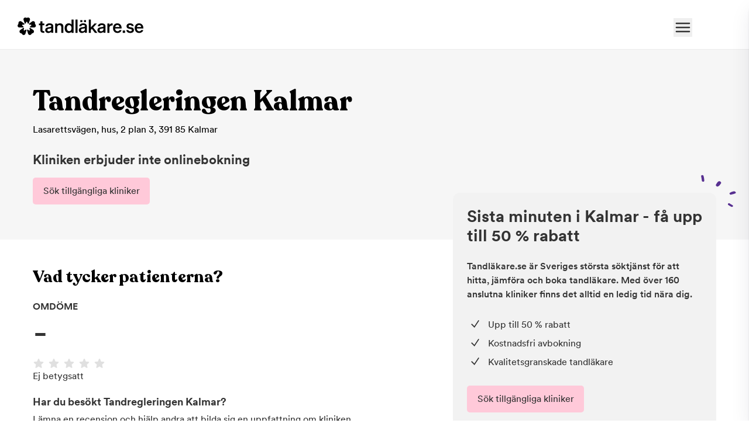

--- FILE ---
content_type: text/html; charset=utf-8
request_url: https://www.tandlakare.se/klinik/kalmar/tandregleringen-kalmar/
body_size: 19586
content:
<!DOCTYPE html><html lang="sv" data-scroll-behavior="smooth"><head><meta charSet="utf-8"/><meta name="viewport" content="width=device-width, initial-scale=1"/><link rel="preload" as="image" imageSrcSet="/_next/image/?url=https%3A%2F%2Ftandlakaresecmsb.kinsta.cloud%2Ftemplate-part%2Ffooter%2Ftandlakare-logo-black%2F&amp;w=256&amp;q=75 1x, /_next/image/?url=https%3A%2F%2Ftandlakaresecmsb.kinsta.cloud%2Ftemplate-part%2Ffooter%2Ftandlakare-logo-black%2F&amp;w=640&amp;q=75 2x"/><link rel="stylesheet" href="/_next/static/chunks/43ef8b4816dee58e.css" data-precedence="next"/><link rel="stylesheet" href="/_next/static/chunks/d21ff38f1e25fe8d.css" data-precedence="next"/><link rel="stylesheet" href="/_next/static/chunks/ef58b1708d7c8eba.css" data-precedence="next"/><link rel="stylesheet" href="/_next/static/chunks/f56c6bd723757627.css" data-precedence="next"/><link rel="stylesheet" href="/_next/static/chunks/82bf1796fc8f81df.css" data-precedence="next"/><link rel="stylesheet" href="/_next/static/chunks/b19b3611011aa067.css" data-precedence="next"/><link rel="stylesheet" href="/_next/static/chunks/05209aba874f9f74.css" data-precedence="next"/><link rel="stylesheet" href="/_next/static/chunks/a2d86bc0a07ff7bb.css" data-precedence="next"/><link rel="preload" as="script" fetchPriority="low" href="/_next/static/chunks/e15efa61d172dde7.js"/><script src="/_next/static/chunks/57341b3cfd90b133.js" async="" type="2a5fb0890969c9720df5c61d-text/javascript"></script><script src="/_next/static/chunks/c4e99058faba9a06.js" async="" type="2a5fb0890969c9720df5c61d-text/javascript"></script><script src="/_next/static/chunks/627a255e09d0a18f.js" async="" type="2a5fb0890969c9720df5c61d-text/javascript"></script><script src="/_next/static/chunks/df87a3ef1a9d4e0f.js" async="" type="2a5fb0890969c9720df5c61d-text/javascript"></script><script src="/_next/static/chunks/a6d8e3155688f6da.js" async="" type="2a5fb0890969c9720df5c61d-text/javascript"></script><script src="/_next/static/chunks/turbopack-5e509ede8935cd66.js" async="" type="2a5fb0890969c9720df5c61d-text/javascript"></script><script src="/_next/static/chunks/c4fabe32d2e42dc8.js" async="" type="2a5fb0890969c9720df5c61d-text/javascript"></script><script src="/_next/static/chunks/2fc3158c6467c6d4.js" async="" type="2a5fb0890969c9720df5c61d-text/javascript"></script><script src="/_next/static/chunks/7e89813b9554557a.js" async="" type="2a5fb0890969c9720df5c61d-text/javascript"></script><script src="/_next/static/chunks/5541f0591b6a35bc.js" async="" type="2a5fb0890969c9720df5c61d-text/javascript"></script><script src="/_next/static/chunks/9b55ffee2bf1f9e1.js" async="" type="2a5fb0890969c9720df5c61d-text/javascript"></script><script src="/_next/static/chunks/df17b428688288cb.js" async="" type="2a5fb0890969c9720df5c61d-text/javascript"></script><script src="/_next/static/chunks/5c346685c6ce8a9f.js" async="" type="2a5fb0890969c9720df5c61d-text/javascript"></script><script src="/_next/static/chunks/fa1f6ba7f69ae772.js" async="" type="2a5fb0890969c9720df5c61d-text/javascript"></script><script src="/_next/static/chunks/3f790f0b66dab78c.js" async="" type="2a5fb0890969c9720df5c61d-text/javascript"></script><script src="/_next/static/chunks/a32cb0510ed08187.js" async="" type="2a5fb0890969c9720df5c61d-text/javascript"></script><script src="/_next/static/chunks/a35d0aeb89d175ed.js" async="" type="2a5fb0890969c9720df5c61d-text/javascript"></script><script src="/_next/static/chunks/9eea7c9b200c9bff.js" async="" type="2a5fb0890969c9720df5c61d-text/javascript"></script><script src="/_next/static/chunks/491b855f08d2dc81.js" async="" type="2a5fb0890969c9720df5c61d-text/javascript"></script><script src="/_next/static/chunks/3070e35fcd27eec4.js" async="" type="2a5fb0890969c9720df5c61d-text/javascript"></script><script src="/_next/static/chunks/ccf6799bc03650c3.js" async="" type="2a5fb0890969c9720df5c61d-text/javascript"></script><script src="/_next/static/chunks/c65a299184e13678.js" async="" type="2a5fb0890969c9720df5c61d-text/javascript"></script><script src="/_next/static/chunks/deb8d86415226767.js" async="" type="2a5fb0890969c9720df5c61d-text/javascript"></script><script src="/_next/static/chunks/9ad841caf318a71b.js" async="" type="2a5fb0890969c9720df5c61d-text/javascript"></script><script src="/_next/static/chunks/44bcdd0755998d8d.js" async="" type="2a5fb0890969c9720df5c61d-text/javascript"></script><script src="/_next/static/chunks/c3c6056ceb948bd6.js" async="" type="2a5fb0890969c9720df5c61d-text/javascript"></script><script src="/_next/static/chunks/02b7c2cdadd4c28e.js" async="" type="2a5fb0890969c9720df5c61d-text/javascript"></script><script src="/_next/static/chunks/d36cad85078e7c3c.js" async="" type="2a5fb0890969c9720df5c61d-text/javascript"></script><script src="/_next/static/chunks/58a294315640b46c.js" async="" type="2a5fb0890969c9720df5c61d-text/javascript"></script><script src="/_next/static/chunks/3f2563d08e092b1b.js" async="" type="2a5fb0890969c9720df5c61d-text/javascript"></script><script src="/_next/static/chunks/e7e1055d96b1e118.js" async="" type="2a5fb0890969c9720df5c61d-text/javascript"></script><link rel="preload" href="https://www.googletagmanager.com/gtm.js?id=GTM-KS9XWF5&amp;gtm_auth=ITxGp4DgABs6PSH3Han_Wg" as="script"/><link rel="preload" href="//analytics.freespee.com/js/external/fs.js" as="script"/><meta name="next-size-adjust" content=""/><title>Tandregleringen Kalmar: Recensioner, Priser &amp; Bokning - Tandläkare.se</title><meta name="description" content="Allt du behöver veta om Tandregleringen Kalmar med verifierade recensioner, prisuppgifter och onlinebokning"/><meta name="robots" content="index, follow"/><meta name="sentry-trace" content="f5239c9d28b0fb03357dd5d122e9d27e-915f15fe77e81547-0"/><meta name="baggage" content="sentry-environment=production,sentry-release=a6d115055b276ce09680f8c84d5ad5fe6836e3ad,sentry-public_key=852db1b0ad533dc337ab3d0e1263a970,sentry-trace_id=f5239c9d28b0fb03357dd5d122e9d27e,sentry-org_id=4508121156222976,sentry-sampled=false,sentry-sample_rand=0.7750093722480628,sentry-sample_rate=0.1"/><link rel="canonical" href="https://www.tandlakare.se/klinik/kalmar/tandregleringen-kalmar/"/><link rel="apple-touch-icon" href="/apple-touch-icon.png"/><meta name="sentry-trace" content="f5239c9d28b0fb03357dd5d122e9d27e-553f2601da88c6a0-0"/><meta name="baggage" content="sentry-environment=production,sentry-release=a6d115055b276ce09680f8c84d5ad5fe6836e3ad,sentry-public_key=852db1b0ad533dc337ab3d0e1263a970,sentry-trace_id=f5239c9d28b0fb03357dd5d122e9d27e,sentry-org_id=4508121156222976,sentry-sampled=false,sentry-sample_rand=0.7750093722480628,sentry-sample_rate=0.1"/><script src="/_next/static/chunks/a6dad97d9634a72d.js" noModule="" type="2a5fb0890969c9720df5c61d-text/javascript"></script></head><body class="m-0 scroll-smooth bg-white  recoletafont_c98f7098-module__SFk6XW__variable circularfont_8ec28be7-module__Tx2koq__variable antialiased"><div hidden=""><!--$--><!--/$--></div><script type="2a5fb0890969c9720df5c61d-text/javascript">(self.__next_s=self.__next_s||[]).push([0,{"children":"window.environment = {\"sentryEnabled\":\"true\",\"projectEnv\":\"production\"}","id":"project-env"}])</script><div class="Header-module__TEhm6G__container"><div class="Header-module__TEhm6G__logoWrapper"><a target="_self" href="/"><img alt="Tandläkare.se" width="215" height="28" decoding="async" data-nimg="1" class="Header-module__TEhm6G__logoImage" style="color:transparent" srcSet="/_next/image/?url=https%3A%2F%2Ftandlakaresecmsb.kinsta.cloud%2Ftemplate-part%2Ffooter%2Ftandlakare-logo-black%2F&amp;w=256&amp;q=75 1x, /_next/image/?url=https%3A%2F%2Ftandlakaresecmsb.kinsta.cloud%2Ftemplate-part%2Ffooter%2Ftandlakare-logo-black%2F&amp;w=640&amp;q=75 2x" src="/_next/image/?url=https%3A%2F%2Ftandlakaresecmsb.kinsta.cloud%2Ftemplate-part%2Ffooter%2Ftandlakare-logo-black%2F&amp;w=640&amp;q=75"/></a></div><div class="Header-module__TEhm6G__menuWrapper"><button type="button" class="ml-4" aria-label="Toggle menu"><svg xmlns="http://www.w3.org/2000/svg" fill="none" stroke="currentColor" stroke-width="2" viewBox="0 0 24 24" class="size-8"><path stroke-linecap="round" stroke-linejoin="round" d="M3.75 6.75h16.5M3.75 12h16.5m-16.5 5.25h16.5"></path></svg></button></div></div><div class="z-modal"><div class="fixed inset-0 h-screen w-screen transition-all duration-300 hidden bg-primary30/0"></div><div class="fixed right-0 top-0 flex h-screen w-full flex-col md:rounded-tl-lg bg-white shadow-custom transition-all duration-300 ease-in md:max-w-[600px] translate-x-full"><div class="flex w-full justify-between px-7 py-5"><img alt="Tandläkare.se" loading="lazy" width="215" height="28" decoding="async" data-nimg="1" class="h-auto w-52" style="color:transparent" srcSet="/_next/image/?url=https%3A%2F%2Ftandlakaresecmsb.kinsta.cloud%2Ftemplate-part%2Ffooter%2Ftandlakare-logo-black%2F&amp;w=256&amp;q=75 1x, /_next/image/?url=https%3A%2F%2Ftandlakaresecmsb.kinsta.cloud%2Ftemplate-part%2Ffooter%2Ftandlakare-logo-black%2F&amp;w=640&amp;q=75 2x" src="/_next/image/?url=https%3A%2F%2Ftandlakaresecmsb.kinsta.cloud%2Ftemplate-part%2Ffooter%2Ftandlakare-logo-black%2F&amp;w=640&amp;q=75"/><button type="button" class="inline-flex items-center gap-2 pt-1" aria-label="Stäng">Stäng<svg xmlns="http://www.w3.org/2000/svg" fill="none" stroke="currentColor" stroke-width="2" class="size-5 text-base" viewBox="0 0 24 24"><path stroke-linecap="round" stroke-linejoin="round" d="M6 18 18 6M6 6l12 12"></path></svg></button></div><div class="flex flex-1 flex-col overflow-y-auto"><ul class="mb-0 flex w-full gap-5 border-b border-b-neutral-200 px-6 py-0"><li><button type="button" class="pb-3 pt-4 uppercase font-bold text-primary30">Bokning</button></li><li><button type="button" class="pb-3 pt-4 uppercase">Fakta</button></li><li><button type="button" class="pb-3 pt-4 uppercase">Om Tandläkare.se</button></li></ul><div class="my-6"><h2 class="m-0 mb-6 px-7 text-xl">Vad vill du göra?</h2><ul class="m-0 p-0"><li class="cursor-pointer border-b border-b-neutral-100 hover:bg-pink"><div class="flex w-full items-center gap-5 px-7 py-5"><div class=""><svg xmlns="http://www.w3.org/2000/svg" viewBox="0 0 29 25" class="w-7"><g fill="none" fill-rule="evenodd"><path fill="#000" fill-rule="nonzero" d="M5.469 0c.43 0 .781.35.781.781v2.344h9.375V.781a.782.782 0 0 1 1.563 0v2.344h1.562a3.126 3.126 0 0 1 3.125 3.125v3.125H1.563v12.5c0 .864.7 1.563 1.562 1.563h11.338A8.9 8.9 0 0 0 16.153 25H3.124A3.126 3.126 0 0 1 0 21.875V6.25a3.125 3.125 0 0 1 3.125-3.125h1.563V.781c0-.431.351-.781.78-.781M18.75 4.688H3.125c-.863 0-1.562.698-1.562 1.562v1.563h18.75V6.25a1.56 1.56 0 0 0-1.563-1.562m-4.687 13.28a7.033 7.033 0 0 1 7.03-7.03 7.033 7.033 0 0 1 7.032 7.03A7.033 7.033 0 0 1 21.094 25a7.033 7.033 0 0 1-7.032-7.031m7.03 5.47a5.466 5.466 0 0 0 5.47-5.47 5.466 5.466 0 0 0-5.47-5.468 5.466 5.466 0 0 0-5.468 5.469 5.466 5.466 0 0 0 5.469 5.468"></path><path fill="#583091" d="M21.094 14.019c.43 0 .781.395.781.78v2.345h2.344c.43 0 .781.395.781.78 0 .474-.352.782-.781.782h-2.344v2.344c0 .473-.352.781-.781.781s-.782-.308-.782-.781v-2.344H17.97c-.43 0-.782-.308-.782-.781 0-.386.352-.781.782-.781h2.343V14.8c0-.386.352-.781.782-.781"></path></g></svg></div><p class="m-0 flex flex-1 flex-col justify-center"><span class="leading-5">Boka en tandläkartid</span><span class="font-light leading-5">Visa alla typer av tider</span></p><div><svg xmlns="http://www.w3.org/2000/svg" fill="none" stroke="currentColor" stroke-width="3" class="h-6 text-base" viewBox="0 0 24 24"><path stroke-linecap="round" stroke-linejoin="round" d="m8.25 4.5 7.5 7.5-7.5 7.5"></path></svg></div></div></li><li class="cursor-pointer border-b border-b-neutral-100 hover:bg-pink"><div class="flex w-full items-center gap-5 px-7 py-5"><div class=""><svg xmlns="http://www.w3.org/2000/svg" viewBox="0 0 29 25" class="w-7"><g fill="none" fill-rule="evenodd"><path fill="#000" fill-rule="nonzero" d="M5.469 0c.43 0 .781.35.781.781v2.344h9.375V.781a.782.782 0 0 1 1.563 0v2.344h1.562a3.126 3.126 0 0 1 3.125 3.125v3.16a8 8 0 0 0-.781-.035q-.395-.001-.782.034v-.034H1.563v12.5c0 .864.7 1.563 1.563 1.563h11.338A8.9 8.9 0 0 0 16.153 25H3.124A3.126 3.126 0 0 1 0 21.875V6.25a3.125 3.125 0 0 1 3.125-3.125h1.563V.781c0-.431.351-.781.78-.781M18.75 4.688H3.125c-.863 0-1.562.698-1.562 1.562v1.563h18.75V6.25a1.56 1.56 0 0 0-1.563-1.562m-4.687 13.28a7.033 7.033 0 0 1 7.03-7.03 7.033 7.033 0 0 1 7.032 7.03A7.033 7.033 0 0 1 21.094 25a7.033 7.033 0 0 1-7.032-7.031m7.03 5.47a5.466 5.466 0 0 0 5.47-5.47 5.466 5.466 0 0 0-5.47-5.468 5.466 5.466 0 0 0-5.468 5.469 5.466 5.466 0 0 0 5.469 5.468"></path><path fill="#583091" d="M21.05 14.063c.473 0 .781.351.781.78v2.345h1.607c.43 0 .78.351.78.78s-.35.782-.78.782H21.05c-.386 0-.781-.352-.781-.781v-3.125c0-.43.395-.781.78-.781"></path></g></svg></div><p class="m-0 flex flex-1 flex-col justify-center"><span class="leading-5">Boka akut tandvård</span><span class="font-light leading-5">Boka tid idag eller imorgon</span></p><div><svg xmlns="http://www.w3.org/2000/svg" fill="none" stroke="currentColor" stroke-width="3" class="h-6 text-base" viewBox="0 0 24 24"><path stroke-linecap="round" stroke-linejoin="round" d="m8.25 4.5 7.5 7.5-7.5 7.5"></path></svg></div></div></li><li class="cursor-pointer border-b border-b-neutral-100 hover:bg-pink"><div class="flex w-full items-center gap-5 px-7 py-5"><div class=""><svg xmlns="http://www.w3.org/2000/svg" viewBox="0 0 25 25" class="w-7"><g fill="none" fill-rule="evenodd"><path fill="#000" fill-rule="nonzero" d="M13.683.056C6.188-.642.196 5.334 0 12.502L0 13.279a.783.783 0 0 0 1.564.006l.004-.785C1.735 6.28 6.959 1.008 13.522 1.61c5.678.521 9.917 5.483 9.917 11.186v8.257a2.344 2.344 0 0 1-2.344 2.344h-4.053c.199-.531.225-1.15-.112-1.792-.444-.847-1.369-1.333-2.325-1.333l-2.797.04c-1.134 0-2.173.767-2.387 1.88-.29 1.5.853 2.808 2.255 2.808h9.33c2.159 0 3.908-1.749 3.908-3.862v-8.3C25 6.327 20.162.658 13.683.055M14.8 23.438h-3.125a.78.78 0 0 1-.781-.781c0-.434.348-.782.78-.782h3.126c.434 0 .782.348.782.782 0 .433-.304.78-.782.78"></path><path fill="#583091" d="M7.77 9.373c.86 0 1.562.704 1.562 1.565l.043 6.23c0 .86-.702 1.563-1.563 1.563H6.25a3.123 3.123 0 0 1-3.126-3.125l-.042-3.152c0-1.683 1.397-3.08 3.125-3.08Zm0 1.565H6.208c-.86 0-1.562.702-1.562 1.562v3.106c0 .86.701 1.562 1.562 1.562H7.77zM18.708 9.418c1.727 0 3.125 1.353 3.125 3.08v3.108a3.123 3.123 0 0 1-3.126 3.125v.044H17.19c-.86 0-1.563-.702-1.563-1.562v-6.23c0-.861.702-1.565 1.563-1.565Zm-.045 1.52h-1.518l-.044 6.23h1.562c.86 0 1.563-.702 1.563-1.562V12.5c0-.86-.702-1.562-1.563-1.562"></path></g></svg></div><p class="m-0 flex flex-1 flex-col justify-center"><span class="leading-5">Support</span><span class="font-light leading-5">Vi hjälper dig att hitta en tid som passar</span></p><div><svg xmlns="http://www.w3.org/2000/svg" fill="none" stroke="currentColor" stroke-width="3" class="h-6 text-base" viewBox="0 0 24 24"><path stroke-linecap="round" stroke-linejoin="round" d="m8.25 4.5 7.5 7.5-7.5 7.5"></path></svg></div></div></li></ul></div></div></div></div><main><script id="clinicMarkup" type="application/ld+json">{"@context":"https://schema.org","@type":"Dentist","name":"Tandregleringen Kalmar","url":"https://www.tandlakare.se/klinik/kalmar/tandregleringen-kalmar/","address":{"@type":"PostalAddress","streetAddress":"Lasarettsvägen, hus, 2 plan 3","addressLocality":"Kalmar","postalCode":"391 85","addressCountry":"SE"},"geo":{"@type":"GeoCoordinates","latitude":60.128161,"longitude":18.643501},"image":"https://imgproxy-nj23eril7a-lz.a.run.app/e1nU9qpKfPhpNrUroVkQTSVPg97hir1kNIL7bKOaTXk/pr:clinic_logo/Z3M6Ly9hc3NldHMudGFuZGxha2FyZS5zZS9pbWcvcHJvZmlsZV9pbWFnZS90YW5kcmVnbGVyaW5nZW4ta2FsbWFyLWQ5YzcxYjgyYWRkOWY0YzJlNDkzYjAxNGI4OTc5MGY2LnBuZw","openingHoursSpecification":[{"@type":"OpeningHoursSpecification","dayOfWeek":"Monday","opens":"07:00","closes":"19:00"},{"@type":"OpeningHoursSpecification","dayOfWeek":"Tuesday","opens":"07:00","closes":"19:00"},{"@type":"OpeningHoursSpecification","dayOfWeek":"Wednesday","opens":"07:00","closes":"19:00"},{"@type":"OpeningHoursSpecification","dayOfWeek":"Thursday","opens":"07:00","closes":"19:00"},{"@type":"OpeningHoursSpecification","dayOfWeek":"Friday","opens":"07:00","closes":"14:30"}]}</script><div class="mx-auto w-full max-w-full bg-white97"><div class="ClinicHeader-module__OTylLW__infoWrap"><div><div><h1 data-testid="clinicName" class="ClinicHeader-module__OTylLW__title">Tandregleringen Kalmar</h1><p data-testid="clinicAddress1" class="ClinicHeader-module__OTylLW__address">Lasarettsvägen, hus, 2 plan 3<!-- -->,<!-- --> <span data-testid="clinicAddress2" class="ClinicHeader-module__OTylLW__address"> <!-- -->391 85<!-- --> <!-- -->Kalmar</span></p></div><div><div class="mt-6 flex flex-1 flex-col"><p class="ClinicHeader-module__OTylLW__subHeading">Kliniken erbjuder inte onlinebokning</p><button class="flex max-w-full cursor-pointer items-center justify-center border p-4 outline-none transition-brightness hover:brightness-95 hover:bg-lightPink active:brightness-90 disabled:pointer-events-none disabled:opacity-50 w-fit min-w-[200px] text-default border-primary30 bg-primary30 rounded-round text-lg weight-bold ClinicHeader-module__OTylLW__button" type="button" data-testid="nonPremiumRedirectToResultPage">Sök tillgängliga kliniker</button></div></div></div></div></div><div class="ClinicContent-module__PAArSW__container"><div class="ClinicContent-module__PAArSW__clinicContent"><div class="ReviewSummary-module__o1J0sW__container" data-testid="reviewSummary"><h2 class="ReviewSummary-module__o1J0sW__title">Vad tycker patienterna?</h2><div class="flex"><div class="rounded-sm"><div class="ReviewSummary-module__o1J0sW__label">OMDÖME</div><div data-testid="clinicAverageScore" class="ReviewSummary-module__o1J0sW__averageScore">-</div><div class="ReviewSummary-module__o1J0sW__hearts"><svg xmlns="http://www.w3.org/2000/svg" viewBox="0 0 24 24" fill="#E0E0E0" class="h-6 w-6"><title>StarIcon</title><path fill-rule="evenodd" d="M10.788 3.21c.448-1.077 1.976-1.077 2.424 0l2.082 5.007 5.404.433c1.164.093 1.636 1.545.749 2.305l-4.117 3.527 1.257 5.273c.271 1.136-.964 2.033-1.96 1.425L12 18.354 7.373 21.18c-.996.608-2.231-.29-1.96-1.425l1.257-5.273-4.117-3.527c-.887-.76-.415-2.212.749-2.305l5.404-.433 2.082-5.006z" clip-rule="evenodd"></path></svg><svg xmlns="http://www.w3.org/2000/svg" viewBox="0 0 24 24" fill="#E0E0E0" class="h-6 w-6"><title>StarIcon</title><path fill-rule="evenodd" d="M10.788 3.21c.448-1.077 1.976-1.077 2.424 0l2.082 5.007 5.404.433c1.164.093 1.636 1.545.749 2.305l-4.117 3.527 1.257 5.273c.271 1.136-.964 2.033-1.96 1.425L12 18.354 7.373 21.18c-.996.608-2.231-.29-1.96-1.425l1.257-5.273-4.117-3.527c-.887-.76-.415-2.212.749-2.305l5.404-.433 2.082-5.006z" clip-rule="evenodd"></path></svg><svg xmlns="http://www.w3.org/2000/svg" viewBox="0 0 24 24" fill="#E0E0E0" class="h-6 w-6"><title>StarIcon</title><path fill-rule="evenodd" d="M10.788 3.21c.448-1.077 1.976-1.077 2.424 0l2.082 5.007 5.404.433c1.164.093 1.636 1.545.749 2.305l-4.117 3.527 1.257 5.273c.271 1.136-.964 2.033-1.96 1.425L12 18.354 7.373 21.18c-.996.608-2.231-.29-1.96-1.425l1.257-5.273-4.117-3.527c-.887-.76-.415-2.212.749-2.305l5.404-.433 2.082-5.006z" clip-rule="evenodd"></path></svg><svg xmlns="http://www.w3.org/2000/svg" viewBox="0 0 24 24" fill="#E0E0E0" class="h-6 w-6"><title>StarIcon</title><path fill-rule="evenodd" d="M10.788 3.21c.448-1.077 1.976-1.077 2.424 0l2.082 5.007 5.404.433c1.164.093 1.636 1.545.749 2.305l-4.117 3.527 1.257 5.273c.271 1.136-.964 2.033-1.96 1.425L12 18.354 7.373 21.18c-.996.608-2.231-.29-1.96-1.425l1.257-5.273-4.117-3.527c-.887-.76-.415-2.212.749-2.305l5.404-.433 2.082-5.006z" clip-rule="evenodd"></path></svg><svg xmlns="http://www.w3.org/2000/svg" viewBox="0 0 24 24" fill="#E0E0E0" class="h-6 w-6"><title>StarIcon</title><path fill-rule="evenodd" d="M10.788 3.21c.448-1.077 1.976-1.077 2.424 0l2.082 5.007 5.404.433c1.164.093 1.636 1.545.749 2.305l-4.117 3.527 1.257 5.273c.271 1.136-.964 2.033-1.96 1.425L12 18.354 7.373 21.18c-.996.608-2.231-.29-1.96-1.425l1.257-5.273-4.117-3.527c-.887-.76-.415-2.212.749-2.305l5.404-.433 2.082-5.006z" clip-rule="evenodd"></path></svg></div><p>Ej betygsatt</p></div></div><div class="mt-6"><div class="ReviewSummary-module__o1J0sW__leaveReviewLabel">Har du besökt <!-- -->Tandregleringen Kalmar<!-- -->?</div><div class="ReviewSummary-module__o1J0sW__leaveReviewText">Lämna en recension och hjälp andra att bilda sig en uppfattning om kliniken.</div><button class="flex max-w-full cursor-pointer items-center justify-center border p-4 outline-none transition-brightness hover:brightness-95 hover:bg-lightPink active:brightness-90 disabled:pointer-events-none disabled:opacity-50 w-fit border-transparent bg-transparent text-base rounded-none ReviewSummary-module__o1J0sW__styledButton" type="button" data-testid="reviewButton">Lämna en recension</button></div></div><div class="ClinicContent-module__PAArSW__skeletonWrap"><div class="SkeletonLine-module__TXBPRW__container" style="height:100px;width:100%"></div><div class="SkeletonLine-module__TXBPRW__container" style="height:100px;width:100%"></div><div class="SkeletonLine-module__TXBPRW__container" style="height:100px;width:100%"></div></div><div class="AboutClinic-module__W7gpeW__container"><h2 class="AboutClinic-module__W7gpeW__heading">Om klinken</h2><div class="AboutClinic-module__W7gpeW__descriptionWrap"><div class="relative overflow-hidden break-words" style="display:-webkit-box;-webkit-box-orient:vertical;-webkit-line-clamp:7" data-testid="clinicDescription"><div>Tandregleringen i Kalmar är en av folktandvårdens specialistkliniker för ortodonti. Vi utför konsultationer i allmäntandvården och arbetar också förebyggande för att åstadkomma en gynnsam bettutveckling hos barn och ungdomar under deras tillväxt. Efter remiss från tandläkare tar vi även emot och behandlar vuxna. Behandlingarna görs i huvudsak med hjälp av fastsittande, men även med avtagbar tandregleringsapparatur.<br>&nbsp;</div></div></div><div class="mt-10 md:mt-7"><h3 class="AboutClinic-module__W7gpeW__subheading">Kategori</h3><a data-testid="nonPremiumRedirectToCityPage" href="/stad/kalmar/">Tandläkare <!-- -->Kalmar</a></div><div class="mt-10 md:mt-7"><div class="OpeningHoursCard-module__mp_G8W__container" data-testid="openingHoursSection"><h3 class="OpeningHoursCard-module__mp_G8W__label">Öppettider</h3><div class="OpeningHoursCard-module__mp_G8W__dayWrap" data-testid="openingHoursGrouped"><div class="OpeningHoursCard-module__mp_G8W__day">Måndag:</div><div class="flex-1">07:00 - 19:00</div></div><div class="OpeningHoursCard-module__mp_G8W__dayWrap" data-testid="openingHoursGrouped"><div class="OpeningHoursCard-module__mp_G8W__day">Tisdag:</div><div class="flex-1">07:00 - 19:00</div></div><div class="OpeningHoursCard-module__mp_G8W__dayWrap" data-testid="openingHoursGrouped"><div class="OpeningHoursCard-module__mp_G8W__day">Onsdag:</div><div class="flex-1">07:00 - 19:00</div></div><div class="OpeningHoursCard-module__mp_G8W__dayWrap" data-testid="openingHoursGrouped"><div class="OpeningHoursCard-module__mp_G8W__day">Torsdag:</div><div class="flex-1">07:00 - 19:00</div></div><div class="OpeningHoursCard-module__mp_G8W__dayWrap" data-testid="openingHoursGrouped"><div class="OpeningHoursCard-module__mp_G8W__day">Fredag:</div><div class="flex-1">07:00 - 14:30</div></div><div class="OpeningHoursCard-module__mp_G8W__dayWrap" data-testid="openingHoursGrouped"><div class="OpeningHoursCard-module__mp_G8W__day">Lördag:</div><div class="flex-1">Stängt</div></div><div class="OpeningHoursCard-module__mp_G8W__dayWrap" data-testid="openingHoursGrouped"><div class="OpeningHoursCard-module__mp_G8W__day">Söndag:</div><div class="flex-1">Stängt</div></div></div></div><div class="mt-10 md:mt-7"><h3 class="AboutClinic-module__W7gpeW__subheading">Språk</h3><div class="flex flex-wrap items-center justify-start gap-x-4 gap-y-2"><div class="flex"><div class="AboutClinic-module__W7gpeW__flagWrap"><img title="Svenska" loading="lazy" src="https://cdn.jsdelivr.net/gh/lipis/flag-icons/flags/4x3/se.svg" style="display:inline-block;width:1.35em;height:1.35em;vertical-align:middle;object-fit:cover"/></div><p>Svenska</p></div><div class="flex"><div class="AboutClinic-module__W7gpeW__flagWrap"><img title="Engelska" loading="lazy" src="https://cdn.jsdelivr.net/gh/lipis/flag-icons/flags/4x3/gb.svg" style="display:inline-block;width:1.35em;height:1.35em;vertical-align:middle;object-fit:cover"/></div><p>Engelska</p></div></div></div><span class="AboutClinic-module__W7gpeW__line"></span><div class="mt-10 md:mt-7"><h3 class="AboutClinic-module__W7gpeW__heading">Behandlingar</h3><div class="mt-4 flex flex-wrap items-center gap-2" data-testid="availableTreatmentsSection"><div class="AboutClinic-module__W7gpeW__tag">Akuttandvård</div><div class="AboutClinic-module__W7gpeW__tag">Akuttid</div><div class="AboutClinic-module__W7gpeW__tag">Annat</div><div class="AboutClinic-module__W7gpeW__tag">Basundersökning</div><div class="AboutClinic-module__W7gpeW__tag">Grundundersökning</div><div class="AboutClinic-module__W7gpeW__tag">Grundundersökning inkl. putsning</div><div class="AboutClinic-module__W7gpeW__tag">Grundundersökning inkl. rengörning</div><div class="AboutClinic-module__W7gpeW__tag">Hygienistbehandling</div><div class="AboutClinic-module__W7gpeW__tag">Konsultation</div><div class="AboutClinic-module__W7gpeW__tag">Lagning, fyllning</div><div class="AboutClinic-module__W7gpeW__tag">Tandblekning</div><div class="AboutClinic-module__W7gpeW__tag">Tandimplantat konsultation</div><div class="AboutClinic-module__W7gpeW__tag">Tandstensborttagning</div></div></div><span class="AboutClinic-module__W7gpeW__line"></span><div class="mt-10 md:mt-7"><h3 class="AboutClinic-module__W7gpeW__heading">Hitta till <!-- -->Tandregleringen Kalmar</h3><div class="h-[300px] overflow-x-hidden" data-testid="mapWrapper"><!--$--><div class="SkeletonLine-module__TXBPRW__skeletonWrap AboutClinic-module__W7gpeW__skeletonWrap"><div class="SkeletonLine-module__TXBPRW__container" style="height:300px;width:100%"></div></div><!--/$--></div></div><span class="AboutClinic-module__W7gpeW__line"></span><div class="NearbyClinicsList-module__OpLKdG__loadingWrap"><div class="LoadingSpinner-module__8ZiOBW__spinner"><div class="LoadingSpinner-module__8ZiOBW__spinnerLine"></div><div class="LoadingSpinner-module__8ZiOBW__spinnerLine"></div><div class="LoadingSpinner-module__8ZiOBW__spinnerLine"></div><div class="LoadingSpinner-module__8ZiOBW__spinnerLine"></div></div></div></div></div><div class="ClinicContent-module__PAArSW__clinicTimes ClinicContent-module__PAArSW__nonPremiumClinic" id="clinicTimes" data-testid="clinicTimes"><div class="ClinicContent-module__PAArSW__beforeElement"><svg xmlns="http://www.w3.org/2000/svg" xml:space="preserve" viewBox="0 0 106 52" class="ClinicContent-module__PAArSW__svgWrap"><path d="M13.7 16.5c.8.2 1.5.3 2.3.5 2.2-.7 2-1.1 2.6-2.8-.5-1.1-1-2.1-1.5-3.2-1.3-2.9-2.7-5.1-4.8-7.7-1.4-.2-1.7-.3-3 .1-.9.8-1.2 1.2-1.6 2.2 2 3.6 4 7.3 6 10.9m74.8 25.8L87 43.5c-.7 1.8-.3 1.8.4 3.1.9.2 1.9.5 2.8.7 2.5.7 4.6.9 7.4 1 .9-.8 1.1-.9 1.5-1.9 0-1-.1-1.4-.6-2.2-3.3-.6-6.7-1.3-10-1.9m-38.1-26c2.8-1.6 3.2-3.1 4.3-5.5l.9-3.3c.4-2 1.1-2.3-1.4-4-.6-.2-1.2-.5-1.8-.7-.6.1-1.1.1-1.7.2-2.8 1.5-3 3.6-3.7 5.8q-.3 2.4-.9 4.8c1 2 .8 1.9 4.3 2.7m34.6 7c-2.2-.6-2.3-.9-3.5-2.4 1.1-2 2.3-3.2 4.2-5 1-.7 2.1-1.4 3.1-2.2 2.2-.9 2.1-1 4.5-.4 2.1 1.7 1.9 1.6.7 3.7-2.9 2.4-5.7 4.3-9 6.3" style="fill-rule:evenodd;clip-rule:evenodd;fill:#583091"></path></svg></div><div><div><div class="FindDentist-module__y2aW1a__title" data-testid="findDentistTitle">Sista minuten i Kalmar - få upp till 50 % rabatt</div><div class="FindDentist-module__y2aW1a__text"><p>Tandläkare.se är Sveriges största söktjänst för att hitta, jämföra och boka tandläkare. Med över 160 anslutna kliniker finns det alltid en ledig tid nära dig.</p>
</div><div><ul class="FindDentist-module__y2aW1a__listWrap"><li class="FindDentist-module__y2aW1a__listItem"><svg xmlns="http://www.w3.org/2000/svg" fill="none" stroke="currentColor" stroke-width="2" viewBox="0 0 24 24" class="FindDentist-module__y2aW1a__iconWrap"><path d="m4.5 12.75 6 6 9-13.5"></path></svg><p class="m-0">Upp till 50 % rabatt</p></li><li class="FindDentist-module__y2aW1a__listItem"><svg xmlns="http://www.w3.org/2000/svg" fill="none" stroke="currentColor" stroke-width="2" viewBox="0 0 24 24" class="FindDentist-module__y2aW1a__iconWrap"><path d="m4.5 12.75 6 6 9-13.5"></path></svg><p class="m-0">Kostnadsfri avbokning</p></li><li class="FindDentist-module__y2aW1a__listItem"><svg xmlns="http://www.w3.org/2000/svg" fill="none" stroke="currentColor" stroke-width="2" viewBox="0 0 24 24" class="FindDentist-module__y2aW1a__iconWrap"><path d="m4.5 12.75 6 6 9-13.5"></path></svg><p class="m-0">Kvalitetsgranskade tandläkare</p></li></ul></div><button class="flex max-w-full cursor-pointer items-center justify-center border p-4 outline-none transition-brightness hover:brightness-95 hover:bg-lightPink active:brightness-90 disabled:pointer-events-none disabled:opacity-50 w-fit min-w-[200px] text-default border-primary30 bg-primary30 rounded-round text-lg weight-bold FindDentist-module__y2aW1a__button" type="button" data-testid="nonPremiumRedirectToResultPage">Sök tillgängliga kliniker</button></div></div></div></div><section class="YourClinic-module__woxkwW__container" data-testid="yourClinic"><div class="YourClinic-module__woxkwW__content"><div class="YourClinic-module__woxkwW__ctaContent"><div class="YourClinic-module__woxkwW__heading">Är detta din klinik?</div><div class="YourClinic-module__woxkwW__text">Då har du tur! Bli en Premiumklinik på Tandlakare.se för att ansluta ditt företag till vår sajt.</div><div class="YourClinic-module__woxkwW__text">Kontakta oss så hjälper vi dig och din klinik att synas mer och få fler bokningar!</div><button class="flex max-w-full cursor-pointer items-center justify-center border p-4 outline-none transition-brightness hover:brightness-95 hover:bg-lightPink active:brightness-90 disabled:pointer-events-none disabled:opacity-50 w-fit min-w-[200px] text-default border-primary30 bg-primary30 rounded-round text-lg weight-bold YourClinic-module__woxkwW__button" type="button" data-testid="nonPremiumNavigateToJoinPage">Anslut din klinik</button></div><div class="YourClinic-module__woxkwW__imageWrap"><img alt="Är detta din klinik?" loading="lazy" width="330" height="425" decoding="async" data-nimg="1" class="object-cover" style="color:transparent;width:330px;height:425px" srcSet="/_next/image/?url=https%3A%2F%2Fstorage.googleapis.com%2Fassets.tandlakare.se%2Fimg%2Fyour-clinic-screen.webp&amp;w=384&amp;q=75 1x, /_next/image/?url=https%3A%2F%2Fstorage.googleapis.com%2Fassets.tandlakare.se%2Fimg%2Fyour-clinic-screen.webp&amp;w=750&amp;q=75 2x" src="/_next/image/?url=https%3A%2F%2Fstorage.googleapis.com%2Fassets.tandlakare.se%2Fimg%2Fyour-clinic-screen.webp&amp;w=750&amp;q=75"/></div></div></section><script id="breadcrumbMarkup" type="application/ld+json">{"@context":"https://schema.org","@type":"BreadcrumbList","itemListElement":[{"@type":"ListItem","position":1,"name":"Hem","item":"https://www.tandlakare.se/"},{"@type":"ListItem","position":2,"name":"Tandläkare Kalmar","item":"https://www.tandlakare.se/stad/kalmar/"},{"@type":"ListItem","position":3,"name":"Tandregleringen Kalmar","item":"https://www.tandlakare.se/stad/kalmar/tandregleringen-kalmar/"}]}</script><div data-testid="breadcrumbs" class="Breadcrumbs-module__O55HBW__container Breadcrumbs-module__O55HBW__withBackground"><div class="Breadcrumbs-module__O55HBW__wrapper"><ul class="Breadcrumbs-module__O55HBW__wrap" id="breadcrumb"><li><a data-testid="breadcrumb-item-0" class="Breadcrumbs-module__O55HBW__link text-links" href="/">Hem</a></li><li aria-hidden="true"><svg xmlns="http://www.w3.org/2000/svg" viewBox="0 0 5 9" class="Breadcrumbs-module__O55HBW__icon"><path fill="none" fill-rule="evenodd" stroke="#CECEDA" stroke-linecap="round" stroke-linejoin="round" stroke-width="1.5" d="m1 1 3 3.24-3 3.24"></path></svg></li><li><a data-testid="breadcrumb-item-2" class="Breadcrumbs-module__O55HBW__link text-links" href="/stad/kalmar/">Tandläkare Kalmar</a></li><li aria-hidden="true"><svg xmlns="http://www.w3.org/2000/svg" viewBox="0 0 5 9" class="Breadcrumbs-module__O55HBW__icon"><path fill="none" fill-rule="evenodd" stroke="#CECEDA" stroke-linecap="round" stroke-linejoin="round" stroke-width="1.5" d="m1 1 3 3.24-3 3.24"></path></svg></li><li><span data-testid="breadcrumb-item-3" class="Breadcrumbs-module__O55HBW__link text-black" aria-current="page">Tandregleringen Kalmar</span></li></ul></div></div><!--$--><!--/$--></main><footer id="tdl-footer" class="footer-module__Nc8_oG__container"><div class="footer-module__Nc8_oG__contentWrap"><div class="mb-6 basis-1/2"><h2 class="mb-0 w-full bg-primary30 p-1 text-xl7 font-bold leading-base lg:max-w-[486px]">Vi hjälper dig hitta tandläkare</h2><div class="footer-module__Nc8_oG__footer_desc"><p>Tandläkare.se är sajten för dig som enkelt vill söka, jämföra och boka en tandläkare. Här har vi samlat det bästa utbudet i dina närmaste trakter. Jämför recensioner, prislistor och behandlingar för att hitta det bästa alternativet för just dig. Med vår smidiga bokningstjänst har du en tandläkartid på nolltid.</p>
<p>Vill du läsa mer om vår tjänst? <a href="/om-oss/">Klicka in här.</a></p>
</div><img alt="Tandläkare.se Logotyp" loading="lazy" width="215" height="28" decoding="async" data-nimg="1" class="ml-2 mt-5 h-7 w-auto" style="color:transparent" srcSet="/_next/image/?url=https%3A%2F%2Fstorage.googleapis.com%2Ftandlakare-cms-assets%2F2021%2F06%2Fac390f1c-tandlakare-logo.svg&amp;w=256&amp;q=75 1x, /_next/image/?url=https%3A%2F%2Fstorage.googleapis.com%2Ftandlakare-cms-assets%2F2021%2F06%2Fac390f1c-tandlakare-logo.svg&amp;w=640&amp;q=75 2x" src="/_next/image/?url=https%3A%2F%2Fstorage.googleapis.com%2Ftandlakare-cms-assets%2F2021%2F06%2Fac390f1c-tandlakare-logo.svg&amp;w=640&amp;q=75"/></div><div class="basis-1/4 pb-4 lg:ml-xl10 lg:pt-xl6"><h3 class="mb-2 mt-4 inline-block bg-primary30 px-1 py-xxxs text-lg font-bold leading-[initial]">Hitta tandläkare i din stad</h3><ul class="m-0 p-0"><li class="SectionList-module__P6wE-q__itemWrap"><a class="SectionList-module__P6wE-q__link leading-xxl" href="/stad/stockholm/">Tandläkare Stockholm</a></li><li class="SectionList-module__P6wE-q__itemWrap"><a class="SectionList-module__P6wE-q__link leading-xxl" href="/stad/goteborg/">Tandläkare Göteborg</a></li><li class="SectionList-module__P6wE-q__itemWrap"><a class="SectionList-module__P6wE-q__link leading-xxl" href="/stad/malmo/">Tandläkare Malmö</a></li><li class="SectionList-module__P6wE-q__itemWrap"><a class="SectionList-module__P6wE-q__link leading-xxl" href="/stad/uppsala/">Tandläkare Uppsala</a></li><li class="SectionList-module__P6wE-q__itemWrap"><a class="SectionList-module__P6wE-q__link leading-xxl" href="/stad/vasteras/">Tandläkare Västerås</a></li><li class="SectionList-module__P6wE-q__itemWrap"><a class="SectionList-module__P6wE-q__link leading-xxl" href="/stad/orebro/">Tandläkare Örebro</a></li><li class="SectionList-module__P6wE-q__itemWrap"><a class="SectionList-module__P6wE-q__link leading-xxl" href="/stad/norrkoping/">Tandläkare Norrköping</a></li><li class="SectionList-module__P6wE-q__itemWrap"><a class="SectionList-module__P6wE-q__link leading-xxl" href="/stad/linkoping/">Tandläkare Linköping</a></li><li class="SectionList-module__P6wE-q__itemWrap"><a class="SectionList-module__P6wE-q__link leading-xxl" href="/stad/jonkoping/">Tandläkare Jönköping</a></li><li class="SectionList-module__P6wE-q__itemWrap"><a class="SectionList-module__P6wE-q__link leading-xxl" href="/stad/">Se alla städer</a></li></ul></div><div class="basis-1/4 pb-4 lg:ml-xl10 lg:pt-xl6"><h3 class="mb-2 mt-4 inline-block bg-primary30 px-1 py-xxxs text-lg font-bold leading-[initial]">Om Tandläkare.se</h3><ul class="m-0 p-0"><li class="SectionList-module__P6wE-q__itemWrap"><a class="SectionList-module__P6wE-q__link leading-xxl" href="/om-oss/">Om oss </a></li><li class="SectionList-module__P6wE-q__itemWrap"><a class="SectionList-module__P6wE-q__link leading-xxl" href="/kontakta-oss/">Kontakta oss</a></li><li class="SectionList-module__P6wE-q__itemWrap"><a class="SectionList-module__P6wE-q__link leading-xxl" href="/legal-information/anvandarvillkor-for-tjansten/">Användarvillkor</a></li><li class="SectionList-module__P6wE-q__itemWrap"><a class="SectionList-module__P6wE-q__link leading-xxl" href="/legal-information/integritetspolicy-for-patienter/">Integritetspolicy</a></li><li class="SectionList-module__P6wE-q__itemWrap"><a class="SectionList-module__P6wE-q__link leading-xxl" href="/legal-information/cookie-policy/">Cookies</a></li></ul><h3 class="mb-2 mt-4 inline-block bg-primary30 px-1 py-xxxs text-lg font-bold leading-[initial]">Är du tandläkare?</h3><ul class="m-0 p-0"><li class="SectionList-module__P6wE-q__itemWrap"><a class="SectionList-module__P6wE-q__link leading-xxl" href="https://join.tandlakare.se/#kontakta-oss">Anslut din klinik</a></li><li class="SectionList-module__P6wE-q__itemWrap"><a class="SectionList-module__P6wE-q__link leading-xxl" href="https://clinic.dentech.se/login">Logga in</a></li></ul><div class="ContactSection-module__WyHUcG__container"><p class="ContactSection-module__WyHUcG__address">Birger Jarlsgatan 57, 113 56 Stockholm</p><div class="ContactSection-module__WyHUcG__linkWrap"><a href="tel:010-405 20 99" target="_blank" class="ContactSection-module__WyHUcG__link" aria-label="010-405 20 99" rel="noreferrer">010-405 20 99</a><a href="/cdn-cgi/l/email-protection#acdfd9dcdcc3ded8ecd8cdc2c8c0cdc7cddec982dfc9" target="_blank" class="ContactSection-module__WyHUcG__link" aria-label="support@tandlakare.se" rel="noreferrer"><span class="__cf_email__" data-cfemail="24575154544b56506450454a4048454f4556410a5741">[email&#160;protected]</span></a></div><div class="mt-2.5 flex flex-nowrap items-center gap-4 pl-[2px] "><a href="https://www.facebook.com/tandlakare.se/" target="_blank" aria-label="Facebook" rel="noreferrer"><svg xmlns="http://www.w3.org/2000/svg" viewBox="0 0 24 24" class="size-7 fill-base hover:scale-110 hover:fill-links"><path d="M12 2C6.5 2 2 6.5 2 12c0 5 3.7 9.1 8.4 9.9v-7H7.9V12h2.5V9.8c0-2.5 1.5-3.9 3.8-3.9 1.1 0 2.2.2 2.2.2v2.5h-1.3c-1.2 0-1.6.8-1.6 1.6V12h2.8l-.4 2.9h-2.3v7C18.3 21.1 22 17 22 12c0-5.5-4.5-10-10-10"></path></svg></a><a href="https://www.instagram.com/tandlakare.se/" target="_blank" aria-label="Instagram" rel="noreferrer"><svg xmlns="http://www.w3.org/2000/svg" viewBox="0 0 24 24" class="size-7 fill-base hover:scale-110 hover:fill-links"><path d="M12 4.622c2.403 0 2.688.009 3.637.052.877.04 1.354.187 1.671.31.42.163.72.358 1.035.673s.51.615.673 1.035c.123.317.27.794.31 1.671.043.949.052 1.234.052 3.637s-.009 2.688-.052 3.637c-.04.877-.187 1.354-.31 1.671-.163.42-.358.72-.673 1.035s-.615.51-1.035.673c-.317.123-.794.27-1.671.31-.949.043-1.233.052-3.637.052s-2.688-.009-3.637-.052c-.877-.04-1.354-.187-1.671-.31a2.8 2.8 0 0 1-1.035-.673 2.8 2.8 0 0 1-.673-1.035c-.123-.317-.27-.794-.31-1.671-.043-.949-.052-1.234-.052-3.637s.009-2.688.052-3.637c.04-.877.187-1.354.31-1.671.163-.42.358-.72.673-1.035s.615-.51 1.035-.673c.317-.123.794-.27 1.671-.31.949-.043 1.234-.052 3.637-.052M12 3c-2.444 0-2.751.01-3.711.054-.958.044-1.612.196-2.184.418a4.4 4.4 0 0 0-1.594 1.039c-.5.5-.808 1.002-1.038 1.594-.223.572-.375 1.226-.419 2.184C3.01 9.249 3 9.556 3 12s.01 2.751.054 3.711c.044.958.196 1.612.418 2.185.23.592.538 1.094 1.038 1.594s1.002.808 1.594 1.038c.572.222 1.227.375 2.185.418.96.044 1.267.054 3.711.054s2.751-.01 3.711-.054c.958-.044 1.612-.196 2.185-.418a4.4 4.4 0 0 0 1.594-1.038c.5-.5.808-1.002 1.038-1.594.222-.572.375-1.227.418-2.185.044-.96.054-1.267.054-3.711s-.01-2.751-.054-3.711c-.044-.958-.196-1.612-.418-2.185A4.4 4.4 0 0 0 19.49 4.51c-.5-.5-1.002-.808-1.594-1.038-.572-.222-1.227-.375-2.185-.418C14.751 3.01 14.444 3 12 3m0 4.378a4.622 4.622 0 1 0 0 9.244 4.622 4.622 0 0 0 0-9.244M12 15a3 3 0 1 1 0-6 3 3 0 0 1 0 6m4.804-8.884a1.08 1.08 0 1 0 .001 2.161 1.08 1.08 0 0 0-.001-2.161"></path></svg></a></div></div></div></div><div class="mx-auto w-full pb-7 pt-xl7 text-center text-sm leading-base xl:max-w-content-base">Copyright © 2011-2026. Tandläkare.se – Dentech AB. Alla rättigheter reserverade.</div></footer><script data-cfasync="false" src="/cdn-cgi/scripts/5c5dd728/cloudflare-static/email-decode.min.js"></script><script src="/_next/static/chunks/e15efa61d172dde7.js" id="_R_" async="" type="2a5fb0890969c9720df5c61d-text/javascript"></script><script type="2a5fb0890969c9720df5c61d-text/javascript">(self.__next_f=self.__next_f||[]).push([0])</script><script type="2a5fb0890969c9720df5c61d-text/javascript">self.__next_f.push([1,"1:\"$Sreact.fragment\"\n3:I[141758,[\"/_next/static/chunks/c4fabe32d2e42dc8.js\",\"/_next/static/chunks/2fc3158c6467c6d4.js\"],\"default\"]\n4:I[955455,[\"/_next/static/chunks/c4fabe32d2e42dc8.js\",\"/_next/static/chunks/2fc3158c6467c6d4.js\"],\"default\"]\n6:I[782814,[\"/_next/static/chunks/c4fabe32d2e42dc8.js\",\"/_next/static/chunks/2fc3158c6467c6d4.js\"],\"OutletBoundary\"]\n7:\"$Sreact.suspense\"\n9:I[782814,[\"/_next/static/chunks/c4fabe32d2e42dc8.js\",\"/_next/static/chunks/2fc3158c6467c6d4.js\"],\"ViewportBoundary\"]\nb:I[782814,[\"/_next/static/chunks/c4fabe32d2e42dc8.js\",\"/_next/static/chunks/2fc3158c6467c6d4.js\"],\"MetadataBoundary\"]\nd:I[253348,[\"/_next/static/chunks/c4fabe32d2e42dc8.js\",\"/_next/static/chunks/2fc3158c6467c6d4.js\"],\"default\"]\ne:I[307936,[\"/_next/static/chunks/7e89813b9554557a.js\",\"/_next/static/chunks/5541f0591b6a35bc.js\",\"/_next/static/chunks/9b55ffee2bf1f9e1.js\",\"/_next/static/chunks/df17b428688288cb.js\",\"/_next/static/chunks/5c346685c6ce8a9f.js\",\"/_next/static/chunks/fa1f6ba7f69ae772.js\",\"/_next/static/chunks/3f790f0b66dab78c.js\",\"/_next/static/chunks/a32cb0510ed08187.js\"],\"\"]\nf:I[461425,[\"/_next/static/chunks/7e89813b9554557a.js\",\"/_next/static/chunks/5541f0591b6a35bc.js\",\"/_next/static/chunks/9b55ffee2bf1f9e1.js\",\"/_next/static/chunks/df17b428688288cb.js\",\"/_next/static/chunks/5c346685c6ce8a9f.js\",\"/_next/static/chunks/fa1f6ba7f69ae772.js\",\"/_next/static/chunks/3f790f0b66dab78c.js\",\"/_next/static/chunks/a32cb0510ed08187.js\"],\"GoogleTagManager\"]\n10:I[824057,[\"/_next/static/chunks/7e89813b9554557a.js\",\"/_next/static/chunks/5541f0591b6a35bc.js\",\"/_next/static/chunks/9b55ffee2bf1f9e1.js\",\"/_next/static/chunks/df17b428688288cb.js\",\"/_next/static/chunks/5c346685c6ce8a9f.js\",\"/_next/static/chunks/fa1f6ba7f69ae772.js\",\"/_next/static/chunks/3f790f0b66dab78c.js\",\"/_next/static/chunks/a32cb0510ed08187.js\"],\"EnvProvider\"]\n11:I[474535,[\"/_next/static/chunks/7e89813b9554557a.js\",\"/_next/static/chunks/5541f0591b6a35bc.js\",\"/_next/static/chunks/9b55ffee2bf1f9e1.js\",\"/_next/static/chunks/df17b428688288cb.js\",\"/_next/static/chunks/5c346685c6ce8a9f.js\",\"/_next/static/chunks/fa1f6ba7f69ae772.js\",\"/_next/static/chunks/3f790f0b66dab78c.js\",\"/_next/static/chunks/a32cb0510ed08187.js\"],\"QueryProvider\"]\n12:I[713920,[\"/_next/static/chunks/7e89813b9554557a.js\",\"/_next/static/chunks/5541f0591b6a35bc.js\",\"/_next/static/chunks/9b55ffee2bf1f9e1.js\",\"/_next/static/chunks/df17b428688288cb.js\",\"/_next/static/chunks/5c346685c6ce8a9f.js\",\"/_next/static/chunks/fa1f6ba7f69ae772.js\",\"/_next/static/chunks/3f790f0b66dab78c.js\",\"/_next/static/chunks/a32cb0510ed08187.js\"],\"ApolloWrapper\"]\n13:I[764478,[\"/_next/static/chunks/7e89813b9554557a.js\",\"/_next/static/chunks/5541f0591b6a35bc.js\",\"/_next/static/chunks/9b55ffee2bf1f9e1.js\",\"/_next/static/chunks/df17b428688288cb.js\",\"/_next/static/chunks/5c346685c6ce8a9f.js\",\"/_next/static/chunks/fa1f6ba7f69ae772.js\",\"/_next/static/chunks/3f790f0b66dab78c.js\",\"/_next/static/chunks/a32cb0510ed08187.js\"],\"GrowthbookHydratedProvider\"]\n14:I[291599,[\"/_next/static/chunks/7e89813b9554557a.js\",\"/_next/static/chunks/5541f0591b6a35bc.js\",\"/_next/static/chunks/9b55ffee2bf1f9e1.js\",\"/_next/static/chunks/df17b428688288cb.js\",\"/_next/static/chunks/5c346685c6ce8a9f.js\",\"/_next/static/chunks/fa1f6ba7f69ae772.js\",\"/_next/static/chunks/3f790f0b66dab78c.js\",\"/_next/static/chunks/a32cb0510ed08187.js\",\"/_next/static/chunks/a35d0aeb89d175ed.js\",\"/_next/static/chunks/9eea7c9b200c9bff.js\",\"/_next/static/chunks/491b855f08d2dc81.js\",\"/_next/static/chunks/3070e35fcd27eec4.js\",\"/_next/static/chunks/ccf6799bc03650c3.js\",\"/_next/static/chunks/c65a299184e13678.js\",\"/_next/static/chunks/deb8d86415226767.js\",\"/_next/static/chunks/9ad841caf318a71b.js\",\"/_next/static/chunks/44bcdd0755998d8d.js\",\"/_next/static/chunks/c3c6056ceb948bd6.js\",\"/_next/static/chunks/02b7c2cdadd4c28e.js\",\"/_next/static/chunks/d36cad85078e7c3c.js\",\"/_next/static/chunks/58a294315640b46c.js\"],\"\"]\n15:I[87654,[\"/_next/static/chunks/7e89813b9554557a.js\",\"/_next/static/chunks/5541f0591b6a35bc.js\",\"/_next/static/chunks/9b55ffee2bf1f9e1.js\",\"/_next/static/chunks/df17b428688288cb.js\",\"/_next/static/"])</script><script type="2a5fb0890969c9720df5c61d-text/javascript">self.__next_f.push([1,"chunks/5c346685c6ce8a9f.js\",\"/_next/static/chunks/fa1f6ba7f69ae772.js\",\"/_next/static/chunks/3f790f0b66dab78c.js\",\"/_next/static/chunks/a32cb0510ed08187.js\"],\"Image\"]\n16:I[664314,[\"/_next/static/chunks/7e89813b9554557a.js\",\"/_next/static/chunks/5541f0591b6a35bc.js\",\"/_next/static/chunks/9b55ffee2bf1f9e1.js\",\"/_next/static/chunks/df17b428688288cb.js\",\"/_next/static/chunks/5c346685c6ce8a9f.js\",\"/_next/static/chunks/fa1f6ba7f69ae772.js\",\"/_next/static/chunks/3f790f0b66dab78c.js\",\"/_next/static/chunks/a32cb0510ed08187.js\"],\"ToggleMenu\"]\n17:I[371928,[\"/_next/static/chunks/7e89813b9554557a.js\",\"/_next/static/chunks/5541f0591b6a35bc.js\",\"/_next/static/chunks/9b55ffee2bf1f9e1.js\",\"/_next/static/chunks/df17b428688288cb.js\",\"/_next/static/chunks/5c346685c6ce8a9f.js\",\"/_next/static/chunks/fa1f6ba7f69ae772.js\",\"/_next/static/chunks/3f790f0b66dab78c.js\",\"/_next/static/chunks/a32cb0510ed08187.js\"],\"PreloadChunks\"]\n18:I[241216,[\"/_next/static/chunks/7e89813b9554557a.js\",\"/_next/static/chunks/5541f0591b6a35bc.js\",\"/_next/static/chunks/9b55ffee2bf1f9e1.js\",\"/_next/static/chunks/df17b428688288cb.js\",\"/_next/static/chunks/5c346685c6ce8a9f.js\",\"/_next/static/chunks/fa1f6ba7f69ae772.js\",\"/_next/static/chunks/3f790f0b66dab78c.js\",\"/_next/static/chunks/a32cb0510ed08187.js\"],\"Menu\"]\n1b:I[408821,[\"/_next/static/chunks/7e89813b9554557a.js\",\"/_next/static/chunks/5541f0591b6a35bc.js\",\"/_next/static/chunks/9b55ffee2bf1f9e1.js\",\"/_next/static/chunks/df17b428688288cb.js\",\"/_next/static/chunks/5c346685c6ce8a9f.js\",\"/_next/static/chunks/fa1f6ba7f69ae772.js\",\"/_next/static/chunks/3f790f0b66dab78c.js\",\"/_next/static/chunks/a32cb0510ed08187.js\",\"/_next/static/chunks/3f2563d08e092b1b.js\"],\"default\"]\n1c:I[600394,[\"/_next/static/chunks/7e89813b9554557a.js\",\"/_next/static/chunks/5541f0591b6a35bc.js\",\"/_next/static/chunks/9b55ffee2bf1f9e1.js\",\"/_next/static/chunks/df17b428688288cb.js\",\"/_next/static/chunks/5c346685c6ce8a9f.js\",\"/_next/static/chunks/fa1f6ba7f69ae772.js\",\"/_next/static/chunks/3f790f0b66dab78c.js\",\"/_next/static/chunks/a32cb0510ed08187.js\",\"/_next/static/chunks/e7e1055d96b1e118.js\"],\"ErrorDisplay\"]\n:HL[\"/_next/static/chunks/43ef8b4816dee58e.css\",\"style\"]\n:HL[\"/_next/static/chunks/d21ff38f1e25fe8d.css\",\"style\"]\n:HL[\"/_next/static/media/circular_std_bold-s.p.1013629e.woff2\",\"font\",{\"crossOrigin\":\"\",\"type\":\"font/woff2\"}]\n:HL[\"/_next/static/media/circular_std_light-s.p.d901ff0b.woff2\",\"font\",{\"crossOrigin\":\"\",\"type\":\"font/woff2\"}]\n:HL[\"/_next/static/media/circular_std_medium-s.p.ab7cb838.woff2\",\"font\",{\"crossOrigin\":\"\",\"type\":\"font/woff2\"}]\n:HL[\"/_next/static/media/circular_std_regular-s.p.4434ab35.woff2\",\"font\",{\"crossOrigin\":\"\",\"type\":\"font/woff2\"}]\n:HL[\"/_next/static/media/recoleta_bold-s.p.5c213098.woff2\",\"font\",{\"crossOrigin\":\"\",\"type\":\"font/woff2\"}]\n:HL[\"/_next/static/media/recoleta_medium-s.p.3cf2628d.woff2\",\"font\",{\"crossOrigin\":\"\",\"type\":\"font/woff2\"}]\n:HL[\"/_next/static/media/recoleta_regular-s.p.7b713c16.woff2\",\"font\",{\"crossOrigin\":\"\",\"type\":\"font/woff2\"}]\n:HL[\"/_next/static/chunks/ef58b1708d7c8eba.css\",\"style\"]\n:HL[\"/_next/static/chunks/f56c6bd723757627.css\",\"style\"]\n:HL[\"/_next/static/chunks/82bf1796fc8f81df.css\",\"style\"]\n:HL[\"/_next/static/chunks/b19b3611011aa067.css\",\"style\"]\n:HL[\"/_next/static/chunks/05209aba874f9f74.css\",\"style\"]\n:HL[\"/_next/static/chunks/a2d86bc0a07ff7bb.css\",\"style\"]\n"])</script><script type="2a5fb0890969c9720df5c61d-text/javascript">self.__next_f.push([1,"0:{\"P\":null,\"b\":\"Oqx7_H5LHng0fQ-7IpOw3\",\"c\":[\"\",\"klinik\",\"kalmar\",\"tandregleringen-kalmar\",\"\"],\"q\":\"\",\"i\":false,\"f\":[[[\"\",{\"children\":[\"klinik\",{\"children\":[[\"params\",\"kalmar/tandregleringen-kalmar\",\"c\"],{\"children\":[\"__PAGE__\",{}]}]}]},\"$undefined\",\"$undefined\",true],[[\"$\",\"$1\",\"c\",{\"children\":[[[\"$\",\"link\",\"0\",{\"rel\":\"stylesheet\",\"href\":\"/_next/static/chunks/43ef8b4816dee58e.css\",\"precedence\":\"next\",\"crossOrigin\":\"$undefined\",\"nonce\":\"$undefined\"}],[\"$\",\"link\",\"1\",{\"rel\":\"stylesheet\",\"href\":\"/_next/static/chunks/d21ff38f1e25fe8d.css\",\"precedence\":\"next\",\"crossOrigin\":\"$undefined\",\"nonce\":\"$undefined\"}],[\"$\",\"script\",\"script-0\",{\"src\":\"/_next/static/chunks/7e89813b9554557a.js\",\"async\":true,\"nonce\":\"$undefined\"}],[\"$\",\"script\",\"script-1\",{\"src\":\"/_next/static/chunks/5541f0591b6a35bc.js\",\"async\":true,\"nonce\":\"$undefined\"}],[\"$\",\"script\",\"script-2\",{\"src\":\"/_next/static/chunks/9b55ffee2bf1f9e1.js\",\"async\":true,\"nonce\":\"$undefined\"}],[\"$\",\"script\",\"script-3\",{\"src\":\"/_next/static/chunks/df17b428688288cb.js\",\"async\":true,\"nonce\":\"$undefined\"}],[\"$\",\"script\",\"script-4\",{\"src\":\"/_next/static/chunks/5c346685c6ce8a9f.js\",\"async\":true,\"nonce\":\"$undefined\"}],[\"$\",\"script\",\"script-5\",{\"src\":\"/_next/static/chunks/fa1f6ba7f69ae772.js\",\"async\":true,\"nonce\":\"$undefined\"}],[\"$\",\"script\",\"script-6\",{\"src\":\"/_next/static/chunks/3f790f0b66dab78c.js\",\"async\":true,\"nonce\":\"$undefined\"}],[\"$\",\"script\",\"script-7\",{\"src\":\"/_next/static/chunks/a32cb0510ed08187.js\",\"async\":true,\"nonce\":\"$undefined\"}]],\"$L2\"]}],{\"children\":[[\"$\",\"$1\",\"c\",{\"children\":[null,[\"$\",\"$L3\",null,{\"parallelRouterKey\":\"children\",\"error\":\"$undefined\",\"errorStyles\":\"$undefined\",\"errorScripts\":\"$undefined\",\"template\":[\"$\",\"$L4\",null,{}],\"templateStyles\":\"$undefined\",\"templateScripts\":\"$undefined\",\"notFound\":\"$undefined\",\"forbidden\":\"$undefined\",\"unauthorized\":\"$undefined\"}]]}],{\"children\":[[\"$\",\"$1\",\"c\",{\"children\":[null,[\"$\",\"$L3\",null,{\"parallelRouterKey\":\"children\",\"error\":\"$undefined\",\"errorStyles\":\"$undefined\",\"errorScripts\":\"$undefined\",\"template\":[\"$\",\"$L4\",null,{}],\"templateStyles\":\"$undefined\",\"templateScripts\":\"$undefined\",\"notFound\":\"$undefined\",\"forbidden\":\"$undefined\",\"unauthorized\":\"$undefined\"}]]}],{\"children\":[[\"$\",\"$1\",\"c\",{\"children\":[\"$L5\",[[\"$\",\"link\",\"0\",{\"rel\":\"stylesheet\",\"href\":\"/_next/static/chunks/ef58b1708d7c8eba.css\",\"precedence\":\"next\",\"crossOrigin\":\"$undefined\",\"nonce\":\"$undefined\"}],[\"$\",\"link\",\"1\",{\"rel\":\"stylesheet\",\"href\":\"/_next/static/chunks/f56c6bd723757627.css\",\"precedence\":\"next\",\"crossOrigin\":\"$undefined\",\"nonce\":\"$undefined\"}],[\"$\",\"link\",\"2\",{\"rel\":\"stylesheet\",\"href\":\"/_next/static/chunks/82bf1796fc8f81df.css\",\"precedence\":\"next\",\"crossOrigin\":\"$undefined\",\"nonce\":\"$undefined\"}],[\"$\",\"link\",\"3\",{\"rel\":\"stylesheet\",\"href\":\"/_next/static/chunks/b19b3611011aa067.css\",\"precedence\":\"next\",\"crossOrigin\":\"$undefined\",\"nonce\":\"$undefined\"}],[\"$\",\"link\",\"4\",{\"rel\":\"stylesheet\",\"href\":\"/_next/static/chunks/05209aba874f9f74.css\",\"precedence\":\"next\",\"crossOrigin\":\"$undefined\",\"nonce\":\"$undefined\"}],[\"$\",\"link\",\"5\",{\"rel\":\"stylesheet\",\"href\":\"/_next/static/chunks/a2d86bc0a07ff7bb.css\",\"precedence\":\"next\",\"crossOrigin\":\"$undefined\",\"nonce\":\"$undefined\"}],[\"$\",\"script\",\"script-0\",{\"src\":\"/_next/static/chunks/a35d0aeb89d175ed.js\",\"async\":true,\"nonce\":\"$undefined\"}],[\"$\",\"script\",\"script-1\",{\"src\":\"/_next/static/chunks/9eea7c9b200c9bff.js\",\"async\":true,\"nonce\":\"$undefined\"}],[\"$\",\"script\",\"script-2\",{\"src\":\"/_next/static/chunks/491b855f08d2dc81.js\",\"async\":true,\"nonce\":\"$undefined\"}],[\"$\",\"script\",\"script-3\",{\"src\":\"/_next/static/chunks/3070e35fcd27eec4.js\",\"async\":true,\"nonce\":\"$undefined\"}],[\"$\",\"script\",\"script-4\",{\"src\":\"/_next/static/chunks/ccf6799bc03650c3.js\",\"async\":true,\"nonce\":\"$undefined\"}],[\"$\",\"script\",\"script-5\",{\"src\":\"/_next/static/chunks/c65a299184e13678.js\",\"async\":true,\"nonce\":\"$undefined\"}],[\"$\",\"script\",\"script-6\",{\"src\":\"/_next/static/chunks/deb8d86415226767.js\",\"async\":true,\"nonce\":\"$undefined\"}],[\"$\",\"script\",\"script-7\",{\"src\":\"/_next/static/chunks/9ad841caf318a71b.js\",\"async\":true,\"nonce\":\"$undefined\"}],[\"$\",\"script\",\"script-8\",{\"src\":\"/_next/static/chunks/44bcdd0755998d8d.js\",\"async\":true,\"nonce\":\"$undefined\"}],[\"$\",\"script\",\"script-9\",{\"src\":\"/_next/static/chunks/c3c6056ceb948bd6.js\",\"async\":true,\"nonce\":\"$undefined\"}],[\"$\",\"script\",\"script-10\",{\"src\":\"/_next/static/chunks/02b7c2cdadd4c28e.js\",\"async\":true,\"nonce\":\"$undefined\"}],[\"$\",\"script\",\"script-11\",{\"src\":\"/_next/static/chunks/d36cad85078e7c3c.js\",\"async\":true,\"nonce\":\"$undefined\"}],[\"$\",\"script\",\"script-12\",{\"src\":\"/_next/static/chunks/58a294315640b46c.js\",\"async\":true,\"nonce\":\"$undefined\"}]],[\"$\",\"$L6\",null,{\"children\":[\"$\",\"$7\",null,{\"name\":\"Next.MetadataOutlet\",\"children\":\"$@8\"}]}]]}],{},null,false,false]},null,false,false]},null,false,false]},null,false,false],[\"$\",\"$1\",\"h\",{\"children\":[null,[\"$\",\"$L9\",null,{\"children\":\"$@a\"}],[\"$\",\"div\",null,{\"hidden\":true,\"children\":[\"$\",\"$Lb\",null,{\"children\":[\"$\",\"$7\",null,{\"name\":\"Next.Metadata\",\"children\":\"$@c\"}]}]}],[\"$\",\"meta\",null,{\"name\":\"next-size-adjust\",\"content\":\"\"}]]}],false]],\"m\":\"$undefined\",\"G\":[\"$d\",[]],\"S\":false}\n"])</script><script type="2a5fb0890969c9720df5c61d-text/javascript">self.__next_f.push([1,"a:[[\"$\",\"meta\",\"0\",{\"charSet\":\"utf-8\"}],[\"$\",\"meta\",\"1\",{\"name\":\"viewport\",\"content\":\"width=device-width, initial-scale=1\"}]]\n"])</script><script type="2a5fb0890969c9720df5c61d-text/javascript">self.__next_f.push([1,"2:[\"$\",\"html\",null,{\"lang\":\"sv\",\"data-scroll-behavior\":\"smooth\",\"children\":[\"$\",\"body\",null,{\"className\":\"m-0 scroll-smooth bg-white  recoletafont_c98f7098-module__SFk6XW__variable circularfont_8ec28be7-module__Tx2koq__variable antialiased\",\"children\":[[\"$\",\"$Le\",null,{\"id\":\"project-env\",\"strategy\":\"beforeInteractive\",\"children\":\"window.environment = {\\\"sentryEnabled\\\":\\\"true\\\",\\\"projectEnv\\\":\\\"production\\\"}\"}],[\"$\",\"$Lf\",null,{\"gtmId\":\"GTM-KS9XWF5\",\"auth\":\"ITxGp4DgABs6PSH3Han_Wg\"}],[\"$\",\"$Le\",null,{\"async\":true,\"type\":\"text/javascript\",\"src\":\"//analytics.freespee.com/js/external/fs.js\"}],[\"$\",\"$L10\",null,{\"initialEnv\":{\"cdnUrl\":\"https://storage.googleapis.com/assets.tandlakare.se\",\"patientApiUrl\":\"https://patient-api.tandlakare.se\",\"patientApiKey\":\"c30aa2b1-aef2-4cc8-8a59-985b97a2bb68\",\"host\":\"https://www.tandlakare.se\",\"projectEnv\":\"production\",\"sentryEnabled\":\"true\",\"maptilerUrl\":\"https://api.maptiler.com/maps/56f29802-83b6-4497-b978-c762136b4575/\",\"maptilerKey\":\"8k8v7V0PWEtLpJgoRLj3\",\"googleApiKey\":\"AIzaSyC1WpdbQDjlDmu99VRn16LVjjouiHsWhq8\",\"wpUrl\":\"https://tandlakaresecmsb.kinsta.cloud\"},\"children\":[\"$\",\"$L11\",null,{\"children\":[[\"$\",\"$L12\",null,{\"wpUrl\":\"https://tandlakaresecmsb.kinsta.cloud\",\"children\":[\"$\",\"$L13\",null,{\"payload\":{\"status\":200,\"features\":{\"new-checkout-flow\":{\"defaultValue\":false,\"rules\":[{\"coverage\":1,\"hashAttribute\":\"id\",\"seed\":\"c87f18c5-f9c6-4c60-b0b6-d7d94be321f7\",\"hashVersion\":2,\"variations\":[false,true],\"weights\":[0.5,0.5],\"key\":\"new-checkout-flow\",\"meta\":[{\"key\":\"0\",\"name\":\"Control\"},{\"key\":\"1\",\"name\":\"Variation 1\"}],\"phase\":\"0\",\"name\":\"new-checkout-flow-experiment\"}]},\"show-nearby-clinics\":{\"defaultValue\":false,\"rules\":[{\"coverage\":1,\"hashAttribute\":\"id\",\"seed\":\"60249d5d-fd21-4742-9ef1-49127958072c\",\"hashVersion\":2,\"variations\":[false,true],\"weights\":[0.5,0.5],\"key\":\"show-nearby-clinics\",\"meta\":[{\"key\":\"0\",\"name\":\"Control\"},{\"key\":\"1\",\"name\":\"Variation 1\"}],\"phase\":\"0\",\"name\":\"show-nearby-clinics-experiment\"}]}},\"experiments\":[],\"dateUpdated\":\"2026-01-21T14:19:43.585Z\"},\"host\":\"https://cdn.growthbook.io\",\"apiKey\":\"sdk-k5iRJdjB0rGF4cJd\",\"trackingData\":[],\"visitorId\":\"4d9a2207-0daa-4465-9d90-d07858accd9a\",\"children\":[[[\"$\",\"div\",null,{\"className\":\"Header-module__TEhm6G__container\",\"children\":[[\"$\",\"div\",null,{\"className\":\"Header-module__TEhm6G__logoWrapper\",\"children\":[\"$\",\"$L14\",null,{\"href\":\"/\",\"target\":\"_self\",\"children\":[\"$\",\"$L15\",null,{\"src\":\"https://tandlakaresecmsb.kinsta.cloud/template-part/footer/tandlakare-logo-black/\",\"priority\":true,\"alt\":\"Tandläkare.se\",\"width\":215,\"height\":28,\"className\":\"Header-module__TEhm6G__logoImage\"}]}]}],[\"$\",\"div\",null,{\"className\":\"Header-module__TEhm6G__menuWrapper\",\"children\":[\"$\",\"$L16\",null,{}]}]]}],[[\"$\",\"$L17\",null,{\"moduleIds\":[\"16872326946503845017\"]}],[\"$\",\"$L18\",null,{\"logotype\":\"https://tandlakaresecmsb.kinsta.cloud/template-part/footer/tandlakare-logo-black/\",\"menu\":[{\"__typename\":\"MenuItem\",\"id\":\"cG9zdDo0NDk1\",\"label\":\"Bokning\",\"parentId\":null,\"uri\":\"#\",\"children\":[{\"__typename\":\"MenuItem\",\"id\":\"cG9zdDo0NDk2\",\"label\":\"Boka en tandläkartid\",\"parentId\":\"cG9zdDo0NDk1\",\"uri\":\"#\",\"children\":[{\"__typename\":\"MenuItem\",\"id\":\"cG9zdDo0NDk3\",\"label\":\"Tandläkartider Stockholm\",\"parentId\":\"cG9zdDo0NDk2\",\"uri\":\"/stad/stockholm/\"},{\"__typename\":\"MenuItem\",\"id\":\"cG9zdDo0NTAw\",\"label\":\"Tandläkartider Göteborg\",\"parentId\":\"cG9zdDo0NDk2\",\"uri\":\"/stad/goteborg/\"},{\"__typename\":\"MenuItem\",\"id\":\"cG9zdDo0NTAx\",\"label\":\"Tandläkartider Malmö\",\"parentId\":\"cG9zdDo0NDk2\",\"uri\":\"/stad/malmo/\"},{\"__typename\":\"MenuItem\",\"id\":\"cG9zdDo0NTAy\",\"label\":\"Tandläkartider Uppsala\",\"parentId\":\"cG9zdDo0NDk2\",\"uri\":\"/stad/uppsala/\"},{\"__typename\":\"MenuItem\",\"id\":\"cG9zdDo0NTAz\",\"label\":\"Tandläkartider Jönköping\",\"parentId\":\"cG9zdDo0NDk2\",\"uri\":\"/stad/jonkoping/\"},{\"__typename\":\"MenuItem\",\"id\":\"cG9zdDo0NTA0\",\"label\":\"Tandläkartider Linköping\",\"parentId\":\"cG9zdDo0NDk2\",\"uri\":\"/stad/linkoping/\"}]},{\"__typename\":\"MenuItem\",\"id\":\"cG9zdDo0NDk4\",\"label\":\"Boka akut tandvård\",\"parentId\":\"cG9zdDo0NDk1\",\"uri\":\"#\",\"children\":[{\"__typename\":\"MenuItem\",\"id\":\"cG9zdDo0NDk5\",\"label\":\"Akuttider Stockholm\",\"parentId\":\"cG9zdDo0NDk4\",\"uri\":\"/behandling/akut-tandvard/stockholm/\"},{\"__typename\":\"MenuItem\",\"id\":\"cG9zdDo0NTA1\",\"label\":\"Akuttider Göteborg\",\"parentId\":\"cG9zdDo0NDk4\",\"uri\":\"/behandling/akut-tandvard/goteborg/\"},{\"__typename\":\"MenuItem\",\"id\":\"cG9zdDo0NTEx\",\"label\":\"Akuttider Malmö\",\"parentId\":\"cG9zdDo0NDk4\",\"uri\":\"/behandling/akut-tandvard/malmo/\"},{\"__typename\":\"MenuItem\",\"id\":\"cG9zdDo0NTEy\",\"label\":\"Akuttider Uppsala\",\"parentId\":\"cG9zdDo0NDk4\",\"uri\":\"/behandling/akut-tandvard/uppsala/\"},{\"__typename\":\"MenuItem\",\"id\":\"cG9zdDoxMTE3MQ==\",\"label\":\"Akuttider Västerås\",\"parentId\":\"cG9zdDo0NDk4\",\"uri\":\"/behandling/akut-tandvard/vasteras/\"}]}]},{\"__typename\":\"MenuItem\",\"id\":\"cG9zdDo0NTE3\",\"label\":\"Fakta\",\"parentId\":null,\"uri\":\"#\",\"children\":[{\"__typename\":\"MenuItem\",\"id\":\"cG9zdDo0ODA0\",\"label\":\"Fakta om tandvård\",\"parentId\":\"cG9zdDo0NTE3\",\"uri\":\"/category/fakta-2/\",\"children\":[{\"__typename\":\"MenuItem\",\"id\":\"cG9zdDo0NDkw\",\"label\":\"Akuttandläkare \u0026 Jourtandläkare\",\"parentId\":\"cG9zdDo0ODA0\",\"uri\":\"/akuttandlakare/\"},{\"__typename\":\"MenuItem\",\"id\":\"cG9zdDo1MzA1\",\"label\":\"Tandimplantat – Guide \u0026 Boka Tid\",\"parentId\":\"cG9zdDo0ODA0\",\"uri\":\"/tandimplantat/\"},{\"__typename\":\"MenuItem\",\"id\":\"cG9zdDo1MjEy\",\"label\":\"Konstgjorda tänder\",\"parentId\":\"cG9zdDo0ODA0\",\"uri\":\"/konstgjorda-tander/\"},{\"__typename\":\"MenuItem\",\"id\":\"cG9zdDo1MjEz\",\"label\":\"Tandvård utomlands\",\"parentId\":\"cG9zdDo0ODA0\",\"uri\":\"/tandvard-utomlands/\"},{\"__typename\":\"MenuItem\",\"id\":\"cG9zdDoyMDYwNw==\",\"label\":\"Tandställning\",\"parentId\":\"cG9zdDo0ODA0\",\"uri\":\"/behandling/tandstallning/\"},{\"__typename\":\"MenuItem\",\"id\":\"cG9zdDoyMDYwMw==\",\"label\":\"Bettskena\",\"parentId\":\"cG9zdDo0ODA0\",\"uri\":\"/behandling/bettskena/\"},{\"__typename\":\"MenuItem\",\"id\":\"cG9zdDo1MjE1\",\"label\":\"Tandhygien\",\"parentId\":\"cG9zdDo0ODA0\",\"uri\":\"/tandhygien/\"},{\"__typename\":\"MenuItem\",\"id\":\"cG9zdDo1MjE2\",\"label\":\"Tandvärk – när det gör ont i tänderna\",\"parentId\":\"cG9zdDo0ODA0\",\"uri\":\"/tandvark/\"},{\"__typename\":\"MenuItem\",\"id\":\"cG9zdDo1MjE3\",\"label\":\"Tandblekning – Bleka tänderna hos en tandläkare\",\"parentId\":\"cG9zdDo0ODA0\",\"uri\":\"/tandblekning/\"},{\"__typename\":\"MenuItem\",\"id\":\"cG9zdDoyMDYwNg==\",\"label\":\"Rotfyllning\",\"parentId\":\"cG9zdDo0ODA0\",\"uri\":\"/behandling/rotfyllning/\"},{\"__typename\":\"MenuItem\",\"id\":\"cG9zdDo1MjIw\",\"label\":\"Odontologi\",\"parentId\":\"cG9zdDo0ODA0\",\"uri\":\"/odontologi/\"},{\"__typename\":\"MenuItem\",\"id\":\"cG9zdDo1MjIx\",\"label\":\"Fluor\",\"parentId\":\"cG9zdDo0ODA0\",\"uri\":\"/fluor/\"}]}]},{\"__typename\":\"MenuItem\",\"id\":\"cG9zdDo0NTA2\",\"label\":\"Om Tandläkare.se\",\"parentId\":null,\"uri\":\"#\",\"children\":[{\"__typename\":\"MenuItem\",\"id\":\"cG9zdDo0ODAz\",\"label\":\"Om Tandläkare.se\",\"parentId\":\"cG9zdDo0NTA2\",\"uri\":\"/category/om-tandlakare-se/\",\"children\":[{\"__typename\":\"MenuItem\",\"id\":\"cG9zdDo0OTI2\",\"label\":\"Om oss\",\"parentId\":\"cG9zdDo0ODAz\",\"uri\":\"/om-oss/\"},{\"__typename\":\"MenuItem\",\"id\":\"cG9zdDo1MjU3\",\"label\":\"Villkor\",\"parentId\":\"cG9zdDo0ODAz\",\"uri\":\"/legal-information/\"},{\"__typename\":\"MenuItem\",\"id\":\"cG9zdDo0NTEw\",\"label\":\"Login\",\"parentId\":\"cG9zdDo0ODAz\",\"uri\":\"https://clinic.dentech.se/my-admin/\"}]}]}]}]]],\"$L19\",\"$L1a\"]}]}],false]}]}]]}]}]\n"])</script><script type="2a5fb0890969c9720df5c61d-text/javascript">self.__next_f.push([1,"19:[\"$\",\"main\",null,{\"children\":[\"$\",\"$L3\",null,{\"parallelRouterKey\":\"children\",\"error\":\"$1b\",\"errorStyles\":[],\"errorScripts\":[[\"$\",\"script\",\"script-0\",{\"src\":\"/_next/static/chunks/3f2563d08e092b1b.js\",\"async\":true}]],\"template\":[\"$\",\"$L4\",null,{}],\"templateStyles\":\"$undefined\",\"templateScripts\":\"$undefined\",\"notFound\":[[\"$\",\"$L1c\",null,{\"status\":404}],[]],\"forbidden\":\"$undefined\",\"unauthorized\":\"$undefined\"}]}]\n"])</script><script type="2a5fb0890969c9720df5c61d-text/javascript">self.__next_f.push([1,"1a:[[\"$\",\"$L17\",null,{\"moduleIds\":[\"3965047329070481425\"]}],[\"$\",\"footer\",null,{\"id\":\"tdl-footer\",\"className\":\"footer-module__Nc8_oG__container\",\"children\":[[\"$\",\"div\",null,{\"className\":\"footer-module__Nc8_oG__contentWrap\",\"children\":[[\"$\",\"div\",null,{\"className\":\"mb-6 basis-1/2\",\"children\":[[\"$\",\"h2\",null,{\"className\":\"mb-0 w-full bg-primary30 p-1 text-xl7 font-bold leading-base lg:max-w-[486px]\",\"children\":\"Vi hjälper dig hitta tandläkare\"}],[\"$\",\"div\",null,{\"className\":\"footer-module__Nc8_oG__footer_desc\",\"children\":[[\"$\",\"p\",\"0\",{\"children\":\"Tandläkare.se är sajten för dig som enkelt vill söka, jämföra och boka en tandläkare. Här har vi samlat det bästa utbudet i dina närmaste trakter. Jämför recensioner, prislistor och behandlingar för att hitta det bästa alternativet för just dig. Med vår smidiga bokningstjänst har du en tandläkartid på nolltid.\"}],\"\\n\",[\"$\",\"p\",\"2\",{\"children\":[\"Vill du läsa mer om vår tjänst? \",[\"$\",\"a\",\"1\",{\"href\":\"/om-oss/\",\"children\":\"Klicka in här.\"}]]}],\"\\n\"]}],[\"$\",\"$L15\",null,{\"src\":\"https://storage.googleapis.com/tandlakare-cms-assets/2021/06/ac390f1c-tandlakare-logo.svg\",\"alt\":\"Tandläkare.se Logotyp\",\"className\":\"ml-2 mt-5 h-7 w-auto\",\"width\":215,\"height\":28}]]}],[\"$\",\"div\",null,{\"className\":\"basis-1/4 pb-4 lg:ml-xl10 lg:pt-xl6\",\"children\":[[\"$\",\"h3\",null,{\"className\":\"mb-2 mt-4 inline-block bg-primary30 px-1 py-xxxs text-lg font-bold leading-[initial]\",\"children\":\"Hitta tandläkare i din stad\"}],[\"$\",\"ul\",null,{\"className\":\"m-0 p-0\",\"children\":[[\"$\",\"li\",\"Tandläkare Stockholm\",{\"className\":\"SectionList-module__P6wE-q__itemWrap\",\"children\":[\"$\",\"$L14\",null,{\"href\":\"/stad/stockholm/\",\"className\":\"SectionList-module__P6wE-q__link leading-xxl\",\"children\":\"Tandläkare Stockholm\"}]}],[\"$\",\"li\",\"Tandläkare Göteborg\",{\"className\":\"SectionList-module__P6wE-q__itemWrap\",\"children\":[\"$\",\"$L14\",null,{\"href\":\"/stad/goteborg/\",\"className\":\"SectionList-module__P6wE-q__link leading-xxl\",\"children\":\"Tandläkare Göteborg\"}]}],[\"$\",\"li\",\"Tandläkare Malmö\",{\"className\":\"SectionList-module__P6wE-q__itemWrap\",\"children\":[\"$\",\"$L14\",null,{\"href\":\"/stad/malmo/\",\"className\":\"SectionList-module__P6wE-q__link leading-xxl\",\"children\":\"Tandläkare Malmö\"}]}],[\"$\",\"li\",\"Tandläkare Uppsala\",{\"className\":\"SectionList-module__P6wE-q__itemWrap\",\"children\":[\"$\",\"$L14\",null,{\"href\":\"/stad/uppsala/\",\"className\":\"SectionList-module__P6wE-q__link leading-xxl\",\"children\":\"Tandläkare Uppsala\"}]}],[\"$\",\"li\",\"Tandläkare Västerås\",{\"className\":\"SectionList-module__P6wE-q__itemWrap\",\"children\":[\"$\",\"$L14\",null,{\"href\":\"/stad/vasteras/\",\"className\":\"SectionList-module__P6wE-q__link leading-xxl\",\"children\":\"Tandläkare Västerås\"}]}],[\"$\",\"li\",\"Tandläkare Örebro\",{\"className\":\"SectionList-module__P6wE-q__itemWrap\",\"children\":[\"$\",\"$L14\",null,{\"href\":\"/stad/orebro/\",\"className\":\"SectionList-module__P6wE-q__link leading-xxl\",\"children\":\"Tandläkare Örebro\"}]}],[\"$\",\"li\",\"Tandläkare Norrköping\",{\"className\":\"SectionList-module__P6wE-q__itemWrap\",\"children\":[\"$\",\"$L14\",null,{\"href\":\"/stad/norrkoping/\",\"className\":\"SectionList-module__P6wE-q__link leading-xxl\",\"children\":\"Tandläkare Norrköping\"}]}],[\"$\",\"li\",\"Tandläkare Linköping\",{\"className\":\"SectionList-module__P6wE-q__itemWrap\",\"children\":[\"$\",\"$L14\",null,{\"href\":\"/stad/linkoping/\",\"className\":\"SectionList-module__P6wE-q__link leading-xxl\",\"children\":\"Tandläkare Linköping\"}]}],[\"$\",\"li\",\"Tandläkare Jönköping\",{\"className\":\"SectionList-module__P6wE-q__itemWrap\",\"children\":[\"$\",\"$L14\",null,{\"href\":\"/stad/jonkoping/\",\"className\":\"SectionList-module__P6wE-q__link leading-xxl\",\"children\":\"Tandläkare Jönköping\"}]}],[\"$\",\"li\",\"Se alla städer\",{\"className\":\"SectionList-module__P6wE-q__itemWrap\",\"children\":[\"$\",\"$L14\",null,{\"href\":\"/stad/\",\"className\":\"SectionList-module__P6wE-q__link leading-xxl\",\"children\":\"Se alla städer\"}]}]]}]]}],[\"$\",\"div\",null,{\"className\":\"basis-1/4 pb-4 lg:ml-xl10 lg:pt-xl6\",\"children\":[[[\"$\",\"$1\",\"Om Tandläkare.se\",{\"children\":[[\"$\",\"h3\",null,{\"className\":\"mb-2 mt-4 inline-block bg-primary30 px-1 py-xxxs text-lg font-bold leading-[initial]\",\"children\":\"Om Tandläkare.se\"}],\"$L1d\"]}],\"$L1e\"],\"$L1f\"]}]]}],\"$L20\"]}]]\n"])</script><script type="2a5fb0890969c9720df5c61d-text/javascript">self.__next_f.push([1,"1d:[\"$\",\"ul\",null,{\"className\":\"m-0 p-0\",\"children\":[[\"$\",\"li\",\"Om oss \",{\"className\":\"SectionList-module__P6wE-q__itemWrap\",\"children\":[\"$\",\"$L14\",null,{\"href\":\"/om-oss/\",\"className\":\"SectionList-module__P6wE-q__link leading-xxl\",\"children\":\"Om oss \"}]}],[\"$\",\"li\",\"Kontakta oss\",{\"className\":\"SectionList-module__P6wE-q__itemWrap\",\"children\":[\"$\",\"$L14\",null,{\"href\":\"/kontakta-oss/\",\"className\":\"SectionList-module__P6wE-q__link leading-xxl\",\"children\":\"Kontakta oss\"}]}],[\"$\",\"li\",\"Användarvillkor\",{\"className\":\"SectionList-module__P6wE-q__itemWrap\",\"children\":[\"$\",\"$L14\",null,{\"href\":\"/legal-information/anvandarvillkor-for-tjansten/\",\"className\":\"SectionList-module__P6wE-q__link leading-xxl\",\"children\":\"Användarvillkor\"}]}],[\"$\",\"li\",\"Integritetspolicy\",{\"className\":\"SectionList-module__P6wE-q__itemWrap\",\"children\":[\"$\",\"$L14\",null,{\"href\":\"/legal-information/integritetspolicy-for-patienter/\",\"className\":\"SectionList-module__P6wE-q__link leading-xxl\",\"children\":\"Integritetspolicy\"}]}],[\"$\",\"li\",\"Cookies\",{\"className\":\"SectionList-module__P6wE-q__itemWrap\",\"children\":[\"$\",\"$L14\",null,{\"href\":\"/legal-information/cookie-policy/\",\"className\":\"SectionList-module__P6wE-q__link leading-xxl\",\"children\":\"Cookies\"}]}]]}]\n1e:[\"$\",\"$1\",\"Är du tandläkare?\",{\"children\":[[\"$\",\"h3\",null,{\"className\":\"mb-2 mt-4 inline-block bg-primary30 px-1 py-xxxs text-lg font-bold leading-[initial]\",\"children\":\"Är du tandläkare?\"}],[\"$\",\"ul\",null,{\"className\":\"m-0 p-0\",\"children\":[[\"$\",\"li\",\"Anslut din klinik\",{\"className\":\"SectionList-module__P6wE-q__itemWrap\",\"children\":[\"$\",\"$L14\",null,{\"href\":\"https://join.tandlakare.se/#kontakta-oss\",\"className\":\"SectionList-module__P6wE-q__link leading-xxl\",\"children\":\"Anslut din klinik\"}]}],[\"$\",\"li\",\"Logga in\",{\"className\":\"SectionList-module__P6wE-q__itemWrap\",\"children\":[\"$\",\"$L14\",null,{\"href\":\"https://clinic.dentech.se/login\",\"className\":\"SectionList-module__P6wE-q__link leading-xxl\",\"children\":\"Logga in\"}]}]]}]]}]\n21:T5ad,"])</script><script type="2a5fb0890969c9720df5c61d-text/javascript">self.__next_f.push([1,"M12 4.622c2.403 0 2.688.009 3.637.052.877.04 1.354.187 1.671.31.42.163.72.358 1.035.673s.51.615.673 1.035c.123.317.27.794.31 1.671.043.949.052 1.234.052 3.637s-.009 2.688-.052 3.637c-.04.877-.187 1.354-.31 1.671-.163.42-.358.72-.673 1.035s-.615.51-1.035.673c-.317.123-.794.27-1.671.31-.949.043-1.233.052-3.637.052s-2.688-.009-3.637-.052c-.877-.04-1.354-.187-1.671-.31a2.8 2.8 0 0 1-1.035-.673 2.8 2.8 0 0 1-.673-1.035c-.123-.317-.27-.794-.31-1.671-.043-.949-.052-1.234-.052-3.637s.009-2.688.052-3.637c.04-.877.187-1.354.31-1.671.163-.42.358-.72.673-1.035s.615-.51 1.035-.673c.317-.123.794-.27 1.671-.31.949-.043 1.234-.052 3.637-.052M12 3c-2.444 0-2.751.01-3.711.054-.958.044-1.612.196-2.184.418a4.4 4.4 0 0 0-1.594 1.039c-.5.5-.808 1.002-1.038 1.594-.223.572-.375 1.226-.419 2.184C3.01 9.249 3 9.556 3 12s.01 2.751.054 3.711c.044.958.196 1.612.418 2.185.23.592.538 1.094 1.038 1.594s1.002.808 1.594 1.038c.572.222 1.227.375 2.185.418.96.044 1.267.054 3.711.054s2.751-.01 3.711-.054c.958-.044 1.612-.196 2.185-.418a4.4 4.4 0 0 0 1.594-1.038c.5-.5.808-1.002 1.038-1.594.222-.572.375-1.227.418-2.185.044-.96.054-1.267.054-3.711s-.01-2.751-.054-3.711c-.044-.958-.196-1.612-.418-2.185A4.4 4.4 0 0 0 19.49 4.51c-.5-.5-1.002-.808-1.594-1.038-.572-.222-1.227-.375-2.185-.418C14.751 3.01 14.444 3 12 3m0 4.378a4.622 4.622 0 1 0 0 9.244 4.622 4.622 0 0 0 0-9.244M12 15a3 3 0 1 1 0-6 3 3 0 0 1 0 6m4.804-8.884a1.08 1.08 0 1 0 .001 2.161 1.08 1.08 0 0 0-.001-2.161"])</script><script type="2a5fb0890969c9720df5c61d-text/javascript">self.__next_f.push([1,"1f:[\"$\",\"div\",null,{\"className\":\"ContactSection-module__WyHUcG__container\",\"children\":[[\"$\",\"p\",null,{\"className\":\"ContactSection-module__WyHUcG__address\",\"children\":\"Birger Jarlsgatan 57, 113 56 Stockholm\"}],[\"$\",\"div\",null,{\"className\":\"ContactSection-module__WyHUcG__linkWrap\",\"children\":[[\"$\",\"a\",null,{\"href\":\"tel:010-405 20 99\",\"target\":\"_blank\",\"className\":\"ContactSection-module__WyHUcG__link\",\"aria-label\":\"010-405 20 99\",\"rel\":\"noreferrer\",\"children\":\"010-405 20 99\"}],[\"$\",\"a\",null,{\"href\":\"mailto:support@tandlakare.se\",\"target\":\"_blank\",\"className\":\"ContactSection-module__WyHUcG__link\",\"aria-label\":\"support@tandlakare.se\",\"rel\":\"noreferrer\",\"children\":\"support@tandlakare.se\"}]]}],[\"$\",\"div\",null,{\"className\":\"mt-2.5 flex flex-nowrap items-center gap-4 pl-[2px] \",\"children\":[[\"$\",\"a\",\"https://www.facebook.com/tandlakare.se/,https://www.facebook.com/tandlakare.se/\",{\"href\":\"https://www.facebook.com/tandlakare.se/\",\"target\":\"_blank\",\"aria-label\":\"Facebook\",\"rel\":\"noreferrer\",\"children\":[\"$\",\"svg\",null,{\"xmlns\":\"http://www.w3.org/2000/svg\",\"viewBox\":\"0 0 24 24\",\"className\":\"size-7 fill-base hover:scale-110 hover:fill-links\",\"children\":[\"$\",\"path\",null,{\"d\":\"M12 2C6.5 2 2 6.5 2 12c0 5 3.7 9.1 8.4 9.9v-7H7.9V12h2.5V9.8c0-2.5 1.5-3.9 3.8-3.9 1.1 0 2.2.2 2.2.2v2.5h-1.3c-1.2 0-1.6.8-1.6 1.6V12h2.8l-.4 2.9h-2.3v7C18.3 21.1 22 17 22 12c0-5.5-4.5-10-10-10\"}]}]}],[\"$\",\"a\",\"https://www.instagram.com/tandlakare.se/,https://www.instagram.com/tandlakare.se/\",{\"href\":\"https://www.instagram.com/tandlakare.se/\",\"target\":\"_blank\",\"aria-label\":\"Instagram\",\"rel\":\"noreferrer\",\"children\":[\"$\",\"svg\",null,{\"xmlns\":\"http://www.w3.org/2000/svg\",\"viewBox\":\"0 0 24 24\",\"className\":\"size-7 fill-base hover:scale-110 hover:fill-links\",\"children\":[\"$\",\"path\",null,{\"d\":\"$21\"}]}]}]]}]]}]\n"])</script><script type="2a5fb0890969c9720df5c61d-text/javascript">self.__next_f.push([1,"20:[\"$\",\"div\",null,{\"className\":\"mx-auto w-full pb-7 pt-xl7 text-center text-sm leading-base xl:max-w-content-base\",\"children\":\"Copyright © 2011-2026. Tandläkare.se – Dentech AB. Alla rättigheter reserverade.\"}]\n"])</script><script type="2a5fb0890969c9720df5c61d-text/javascript">self.__next_f.push([1,"22:I[310319,[\"/_next/static/chunks/c4fabe32d2e42dc8.js\",\"/_next/static/chunks/2fc3158c6467c6d4.js\"],\"IconMark\"]\nc:[[\"$\",\"title\",\"0\",{\"children\":\"Tandregleringen Kalmar: Recensioner, Priser \u0026 Bokning - Tandläkare.se\"}],[\"$\",\"meta\",\"1\",{\"name\":\"description\",\"content\":\"Allt du behöver veta om Tandregleringen Kalmar med verifierade recensioner, prisuppgifter och onlinebokning\"}],[\"$\",\"meta\",\"2\",{\"name\":\"robots\",\"content\":\"index, follow\"}],[\"$\",\"meta\",\"3\",{\"name\":\"sentry-trace\",\"content\":\"f5239c9d28b0fb03357dd5d122e9d27e-915f15fe77e81547-0\"}],[\"$\",\"meta\",\"4\",{\"name\":\"baggage\",\"content\":\"sentry-environment=production,sentry-release=a6d115055b276ce09680f8c84d5ad5fe6836e3ad,sentry-public_key=852db1b0ad533dc337ab3d0e1263a970,sentry-trace_id=f5239c9d28b0fb03357dd5d122e9d27e,sentry-org_id=4508121156222976,sentry-sampled=false,sentry-sample_rand=0.7750093722480628,sentry-sample_rate=0.1\"}],[\"$\",\"link\",\"5\",{\"rel\":\"canonical\",\"href\":\"https://www.tandlakare.se/klinik/kalmar/tandregleringen-kalmar/\"}],[\"$\",\"link\",\"6\",{\"rel\":\"apple-touch-icon\",\"href\":\"/apple-touch-icon.png\"}],[\"$\",\"$L22\",\"7\",{}]]\n8:null\n"])</script><script type="2a5fb0890969c9720df5c61d-text/javascript">self.__next_f.push([1,"24:I[17204,[\"/_next/static/chunks/7e89813b9554557a.js\",\"/_next/static/chunks/5541f0591b6a35bc.js\",\"/_next/static/chunks/9b55ffee2bf1f9e1.js\",\"/_next/static/chunks/df17b428688288cb.js\",\"/_next/static/chunks/5c346685c6ce8a9f.js\",\"/_next/static/chunks/fa1f6ba7f69ae772.js\",\"/_next/static/chunks/3f790f0b66dab78c.js\",\"/_next/static/chunks/a32cb0510ed08187.js\",\"/_next/static/chunks/a35d0aeb89d175ed.js\",\"/_next/static/chunks/9eea7c9b200c9bff.js\",\"/_next/static/chunks/491b855f08d2dc81.js\",\"/_next/static/chunks/3070e35fcd27eec4.js\",\"/_next/static/chunks/ccf6799bc03650c3.js\",\"/_next/static/chunks/c65a299184e13678.js\",\"/_next/static/chunks/deb8d86415226767.js\",\"/_next/static/chunks/9ad841caf318a71b.js\",\"/_next/static/chunks/44bcdd0755998d8d.js\",\"/_next/static/chunks/c3c6056ceb948bd6.js\",\"/_next/static/chunks/02b7c2cdadd4c28e.js\",\"/_next/static/chunks/d36cad85078e7c3c.js\",\"/_next/static/chunks/58a294315640b46c.js\"],\"ClinicHeader\"]\n23:T46c,{\"@context\":\"https://schema.org\",\"@type\":\"Dentist\",\"name\":\"Tandregleringen Kalmar\",\"url\":\"https://www.tandlakare.se/klinik/kalmar/tandregleringen-kalmar/\",\"address\":{\"@type\":\"PostalAddress\",\"streetAddress\":\"Lasarettsvägen, hus, 2 plan 3\",\"addressLocality\":\"Kalmar\",\"postalCode\":\"391 85\",\"addressCountry\":\"SE\"},\"geo\":{\"@type\":\"GeoCoordinates\",\"latitude\":60.128161,\"longitude\":18.643501},\"image\":\"https://imgproxy-nj23eril7a-lz.a.run.app/e1nU9qpKfPhpNrUroVkQTSVPg97hir1kNIL7bKOaTXk/pr:clinic_logo/Z3M6Ly9hc3NldHMudGFuZGxha2FyZS5zZS9pbWcvcHJvZmlsZV9pbWFnZS90YW5kcmVnbGVyaW5nZW4ta2FsbWFyLWQ5YzcxYjgyYWRkOWY0YzJlNDkzYjAxNGI4OTc5MGY2LnBuZw\",\"openingHoursSpecification\":[{\"@type\":\"OpeningHoursSpecification\",\"dayOfWeek\":\"Monday\",\"opens\":\"07:00\",\"closes\":\"19:00\"},{\"@type\":\"OpeningHoursSpecification\",\"dayOfWeek\":\"Tuesday\",\"opens\":\"07:00\",\"closes\":\"19:00\"},{\"@type\":\"OpeningHoursSpecification\",\"dayOfWeek\":\"Wednesday\",\"opens\":\"07:00\",\"closes\":\"19:00\"},{\"@type\":\"OpeningHoursSpecification\",\"dayOfWeek\":\"Thursday\",\"opens\":\"07:00\",\"closes\":\"19:00\"},{\"@type\":\"OpeningHoursSpecification\",\"dayOfWeek\":\"Friday\",\"opens\":\"07:00\",\"closes\":\"14:30\"}]}"])</script><script type="2a5fb0890969c9720df5c61d-text/javascript">self.__next_f.push([1,"5:[[[\"$\",\"script\",\"clinicMarkup\",{\"id\":\"clinicMarkup\",\"type\":\"application/ld+json\",\"dangerouslySetInnerHTML\":{\"__html\":\"$23\"}}]],[\"$\",\"$L24\",null,{\"clinic\":{\"id\":\"2466\",\"name\":\"Tandregleringen Kalmar\",\"subscription\":1,\"url\":\"/klinik/kalmar/tandregleringen-kalmar/\",\"logo\":\"https://imgproxy-nj23eril7a-lz.a.run.app/e1nU9qpKfPhpNrUroVkQTSVPg97hir1kNIL7bKOaTXk/pr:clinic_logo/Z3M6Ly9hc3NldHMudGFuZGxha2FyZS5zZS9pbWcvcHJvZmlsZV9pbWFnZS90YW5kcmVnbGVyaW5nZW4ta2FsbWFyLWQ5YzcxYjgyYWRkOWY0YzJlNDkzYjAxNGI4OTc5MGY2LnBuZw\",\"address\":\"Lasarettsvägen, hus, 2 plan 3\",\"location\":{\"name\":\"Kalmar\",\"url\":\"/kalmar\",\"type\":3,\"latLng\":{\"latitude\":56.6634447,\"longitude\":16.356779},\"defaultDistanceKm\":10},\"latLng\":{\"latitude\":60.128161,\"longitude\":18.643501},\"postalCode\":\"391 85\",\"city\":\"Kalmar\",\"description\":\"Tandregleringen i Kalmar \u0026auml;r en av folktandv\u0026aring;rdens specialistkliniker f\u0026ouml;r ortodonti. Vi utf\u0026ouml;r konsultationer i allm\u0026auml;ntandv\u0026aring;rden och arbetar ocks\u0026aring; f\u0026ouml;rebyggande f\u0026ouml;r att \u0026aring;stadkomma en gynnsam bettutveckling hos barn och ungdomar under deras tillv\u0026auml;xt. Efter remiss fr\u0026aring;n tandl\u0026auml;kare tar vi \u0026auml;ven emot och behandlar vuxna. Behandlingarna g\u0026ouml;rs i huvudsak med hj\u0026auml;lp av fastsittande, men \u0026auml;ven med avtagbar tandregleringsapparatur.\u003cbr /\u003e\u0026nbsp;\",\"staff\":[],\"treatments\":[{\"treatmentId\":\"15\",\"name\":\"Akuttandvård\",\"description\":\"Behöver en tid snarast hos tandläkaren\",\"price\":{\"price\":{\"case\":\"standardPrice\",\"value\":{}}}},{\"treatmentId\":\"16\",\"name\":\"Tandblekning\",\"description\":\"Vita tänder på ett säkert sätt\",\"price\":{\"price\":{\"case\":\"standardPrice\",\"value\":{}}}},{\"treatmentId\":\"74\",\"name\":\"Konsultation\",\"description\":\"Exempelvis för implantat\",\"price\":{\"price\":{\"case\":\"standardPrice\",\"value\":{}}}},{\"treatmentId\":\"78\",\"name\":\"Akuttid\",\"description\":\"Tider i dag eller imorgon\",\"price\":{\"price\":{\"case\":\"standardPrice\",\"value\":{}}}},{\"treatmentId\":\"79\",\"name\":\"Grundundersökning\",\"description\":\"Noggrann undersökning av din tandhälsa\",\"price\":{\"price\":{\"case\":\"standardPrice\",\"value\":{}}}},{\"treatmentId\":\"80\",\"name\":\"Grundundersökning inkl. putsning\",\"price\":{\"price\":{\"case\":\"standardPrice\",\"value\":{}}}},{\"treatmentId\":\"81\",\"name\":\"Grundundersökning inkl. rengörning\",\"price\":{\"price\":{\"case\":\"standardPrice\",\"value\":{}}}},{\"treatmentId\":\"82\",\"name\":\"Hygienistbehandling\",\"description\":\"Exempelvis tandstensborttagning\",\"price\":{\"price\":{\"case\":\"standardPrice\",\"value\":{}}}},{\"treatmentId\":\"83\",\"name\":\"Basundersökning\",\"description\":\"Normal undersökning av din tandhälsa\",\"price\":{\"price\":{\"case\":\"standardPrice\",\"value\":{}}}},{\"treatmentId\":\"84\",\"name\":\"Tandstensborttagning\",\"price\":{\"price\":{\"case\":\"standardPrice\",\"value\":{}}}},{\"treatmentId\":\"85\",\"name\":\"Tandimplantat konsultation\",\"description\":\"Inklusive eventuell panoramaröntgenundersökning\",\"price\":{\"price\":{\"case\":\"standardPrice\",\"value\":{}}}},{\"treatmentId\":\"86\",\"name\":\"Lagning, fyllning\",\"description\":\"Lagning hos tandläkare\",\"price\":{\"price\":{\"case\":\"standardPrice\",\"value\":{}}}},{\"treatmentId\":\"87\",\"name\":\"Annat\",\"description\":\"Annan orsak\",\"price\":{\"price\":{\"case\":\"standardPrice\",\"value\":{}}}}],\"breadcrumbs\":[{\"text\":\"Hem\",\"url\":\"/\"},{\"text\":\"Stad\",\"url\":\"/stad/\"},{\"text\":\"Tandläkare Kalmar\",\"url\":\"/stad/kalmar/\"},{\"text\":\"Tandregleringen Kalmar\",\"url\":\"/stad/kalmar/tandregleringen-kalmar/\"}],\"options\":[{\"name\":\"Ansluten till försäkringskassan\",\"type\":2}],\"statistics\":{},\"memberships\":[],\"telephone\":\"$undefined\",\"temporaryClosed\":\"$undefined\",\"surgeryHours\":[{\"dayOfWeek\":1,\"openingTime\":{\"hours\":7,\"minutes\":0,\"seconds\":0,\"nanos\":0},\"closingTime\":{\"hours\":19,\"minutes\":0,\"seconds\":0,\"nanos\":0}},{\"dayOfWeek\":2,\"openingTime\":{\"hours\":7,\"minutes\":0,\"seconds\":0,\"nanos\":0},\"closingTime\":{\"hours\":19,\"minutes\":0,\"seconds\":0,\"nanos\":0}},{\"dayOfWeek\":3,\"openingTime\":{\"hours\":7,\"minutes\":0,\"seconds\":0,\"nanos\":0},\"closingTime\":{\"hours\":19,\"minutes\":0,\"seconds\":0,\"nanos\":0}},{\"dayOfWeek\":4,\"openingTime\":{\"hours\":7,\"minutes\":0,\"seconds\":0,\"nanos\":0},\"closingTime\":{\"hours\":19,\"minutes\":0,\"seconds\":0,\"nanos\":0}},{\"dayOfWeek\":5,\"openingTime\":{\"hours\":7,\"minutes\":0,\"seconds\":0,\"nanos\":0},\"closingTime\":{\"hours\":14,\"minutes\":30,\"seconds\":0,\"nanos\":0}},{\"dayOfWeek\":6},{\"dayOfWeek\":7}],\"languages\":[{\"name\":\"Svenska\",\"countryCode\":\"SE\"},{\"name\":\"Engelska\",\"countryCode\":\"GB\"}],\"images\":[],\"daysOfAgeRestriction\":[],\"acceptedPatientAge\":\"$undefined\",\"priceModel\":\"$undefined\",\"email\":\"$undefined\"}}],\"$L25\",\"$L26\"]\n"])</script><script type="2a5fb0890969c9720df5c61d-text/javascript">self.__next_f.push([1,"27:I[851432,[\"/_next/static/chunks/7e89813b9554557a.js\",\"/_next/static/chunks/5541f0591b6a35bc.js\",\"/_next/static/chunks/9b55ffee2bf1f9e1.js\",\"/_next/static/chunks/df17b428688288cb.js\",\"/_next/static/chunks/5c346685c6ce8a9f.js\",\"/_next/static/chunks/fa1f6ba7f69ae772.js\",\"/_next/static/chunks/3f790f0b66dab78c.js\",\"/_next/static/chunks/a32cb0510ed08187.js\",\"/_next/static/chunks/a35d0aeb89d175ed.js\",\"/_next/static/chunks/9eea7c9b200c9bff.js\",\"/_next/static/chunks/491b855f08d2dc81.js\",\"/_next/static/chunks/3070e35fcd27eec4.js\",\"/_next/static/chunks/ccf6799bc03650c3.js\",\"/_next/static/chunks/c65a299184e13678.js\",\"/_next/static/chunks/deb8d86415226767.js\",\"/_next/static/chunks/9ad841caf318a71b.js\",\"/_next/static/chunks/44bcdd0755998d8d.js\",\"/_next/static/chunks/c3c6056ceb948bd6.js\",\"/_next/static/chunks/02b7c2cdadd4c28e.js\",\"/_next/static/chunks/d36cad85078e7c3c.js\",\"/_next/static/chunks/58a294315640b46c.js\"],\"ClinicContent\"]\n"])</script><script type="2a5fb0890969c9720df5c61d-text/javascript">self.__next_f.push([1,"25:[\"$\",\"$L27\",null,{\"clinic\":\"$5:1:props:clinic\",\"reviewScores\":{\"averageScore\":{\"availability\":0,\"dentalCare\":0,\"treatment\":0,\"total\":0},\"reviewsCount\":0},\"reviews\":[],\"findDentist\":{\"__typename\":\"TemplatePart\",\"id\":\"cG9zdDoxODIyNQ==\",\"templateContent\":{\"__typename\":\"TemplatePart_Templatecontent\",\"flexibleContent\":\"\u003cp\u003eTandläkare.se är Sveriges största söktjänst för att hitta, jämföra och boka tandläkare. Med över 160 anslutna kliniker finns det alltid en ledig tid nära dig.\u003c/p\u003e\\n\",\"header\":\"Sista minuten i {city} - få upp till 50 % rabatt\",\"button\":\"Sök tillgängliga kliniker\",\"step\":[{\"__typename\":\"TemplatePart_Templatecontent_step\",\"title\":\"Upp till 50 % rabatt\"},{\"__typename\":\"TemplatePart_Templatecontent_step\",\"title\":\"Kostnadsfri avbokning\"},{\"__typename\":\"TemplatePart_Templatecontent_step\",\"title\":\"Kvalitetsgranskade tandläkare\"}]}},\"treatmentsBatch\":[{\"id\":\"78\",\"name\":\"Akuttid\",\"description\":\"Tider i dag eller imorgon\"},{\"id\":\"83\",\"name\":\"Basundersökning\",\"description\":\"Normal undersökning av din tandhälsa\"},{\"id\":\"82\",\"name\":\"Hygienistbehandling\",\"description\":\"Exempelvis tandstensborttagning\"},{\"id\":\"74\",\"name\":\"Konsultation\",\"description\":\"Exempelvis för implantat\"},{\"id\":\"16\",\"name\":\"Tandblekning\",\"description\":\"Vita tänder på ett säkert sätt\"},{\"id\":\"3\",\"name\":\"Proteser\"},{\"id\":\"4\",\"name\":\"Implantat\"},{\"id\":\"5\",\"name\":\"Tandhygienist\"},{\"id\":\"8\",\"name\":\"Bettskena\"},{\"id\":\"9\",\"name\":\"Snarkskena\"},{\"id\":\"10\",\"name\":\"Kan Hantera Tandvårdsrädsla\"},{\"id\":\"11\",\"name\":\"Lustgas\"},{\"id\":\"12\",\"name\":\"Kvälls/helgöppet\"},{\"id\":\"13\",\"name\":\"Handikappanpassat\"},{\"id\":\"15\",\"name\":\"Akuttandvård\"},{\"id\":\"17\",\"name\":\"Kirurgi\"},{\"id\":\"18\",\"name\":\"Allmän Tandvård\"},{\"id\":\"19\",\"name\":\"Estetisk Tandvård\"},{\"id\":\"27\",\"name\":\"Laserbehandling \"},{\"id\":\"28\",\"name\":\"Tandsmycke\"},{\"id\":\"29\",\"name\":\"Radiologi\"},{\"id\":\"30\",\"name\":\"Tandreglering\"},{\"id\":\"33\",\"name\":\"Specialistvård implantatkirurgi\"},{\"id\":\"34\",\"name\":\"Rotfyllning\"},{\"id\":\"36\",\"name\":\"Barntandvård\"},{\"id\":\"44\",\"name\":\"Käkkirurgi\"},{\"id\":\"45\",\"name\":\"Invisalign\"},{\"id\":\"46\",\"name\":\"Inman aligner\"},{\"id\":\"50\",\"name\":\"Inman Aligner, tandställning\"},{\"id\":\"51\",\"name\":\"Specialist tandvård\"},{\"id\":\"52\",\"name\":\"Tandhygienistbehandling\"},{\"id\":\"53\",\"name\":\"Fyllningsterapi\"},{\"id\":\"55\",\"name\":\"Allmäntandvård\"},{\"id\":\"56\",\"name\":\"Tandvårdsrädda patienter\"},{\"id\":\"57\",\"name\":\"Samarbetar med specialister vid behov\"},{\"id\":\"58\",\"name\":\"Skalfasader\"},{\"id\":\"60\",\"name\":\"Invisalign tandställning\"},{\"id\":\"61\",\"name\":\"Lagning\"},{\"id\":\"63\",\"name\":\"Tandlossningspecialist\"},{\"id\":\"64\",\"name\":\"Undersökning\"},{\"id\":\"66\",\"name\":\"The Chao Pinhole® Surgical Technique\"},{\"id\":\"67\",\"name\":\"Kronor och broar\"},{\"id\":\"68\",\"name\":\"The Chao Pinhole Surgical Technique\"},{\"id\":\"69\",\"name\":\"Tandlossning\"},{\"id\":\"70\",\"name\":\"Wand-skonsam bedövning\"},{\"id\":\"73\",\"name\":\"Lagningar\"},{\"id\":\"75\",\"name\":\"Barn Tandvård\"},{\"id\":\"76\",\"name\":\"Invisalign Go\"},{\"id\":\"77\",\"name\":\"Onlinebesök\"},{\"id\":\"79\",\"name\":\"Grundundersökning\"},{\"id\":\"80\",\"name\":\"Grundundersökning inkl. putsning\"},{\"id\":\"81\",\"name\":\"Grundundersökning inkl. rengörning\"},{\"id\":\"84\",\"name\":\"Tandstensborttagning\"},{\"id\":\"85\",\"name\":\"Tandimplantat konsultation\",\"description\":\"Inklusive eventuell panoramaröntgenundersökning\"},{\"id\":\"86\",\"name\":\"Lagning, fyllning\"},{\"id\":\"88\",\"name\":\"Kostnadsfri undersökning - ny patient\"},{\"id\":\"89\",\"name\":\"Erbjudande till ny patient\"},{\"id\":\"90\",\"name\":\"Whitening Strips\"},{\"id\":\"91\",\"name\":\"Undersökning + 4 röntgenbilder\"},{\"id\":\"92\",\"name\":\"Tandstenborttagning\"},{\"id\":\"93\",\"name\":\"Implantatbro Hel käke\"},{\"id\":\"94\",\"name\":\"Porslin Implantatbro Helkäke\"},{\"id\":\"95\",\"name\":\"Klinikblekning\"},{\"id\":\"96\",\"name\":\"Hemblekning\"},{\"id\":\"97\",\"name\":\"Nya patienter\"},{\"id\":\"98\",\"name\":\"Komplett Undersökning\"},{\"id\":\"99\",\"name\":\"Rent och Fint Paket\"},{\"id\":\"102\",\"name\":\"Anders Annerfelt\"},{\"id\":\"103\",\"name\":\"Studenterbjudande: Undersökning\"},{\"id\":\"104\",\"name\":\"Tandläkarundersökning\"},{\"id\":\"107\",\"name\":\"Klinikblekning Brilliant Smiles Plasmablekning\"},{\"id\":\"108\",\"name\":\"Presentkort Klinikblekning Brilliant Smile Plasmablekning\"},{\"id\":\"109\",\"name\":\"Akutundersökning\"},{\"id\":\"110\",\"name\":\"Basundersökning inkl. 4 röntgenbilder\"},{\"id\":\"111\",\"name\":\"START PAKET\"},{\"id\":\"112\",\"name\":\"Akut\"},{\"id\":\"113\",\"name\":\"Bas undersökning\"},{\"id\":\"114\",\"name\":\"Akut undersökning\"},{\"id\":\"115\",\"name\":\"Implantatkonsultation\"},{\"id\":\"116\",\"name\":\"Konsultation Invisalign (osynlig tandställning)\"},{\"id\":\"117\",\"name\":\"Tandblekning med individuella skenor\"},{\"id\":\"118\",\"name\":\"Lätt tandstensborttagning + \"},{\"id\":\"119\",\"name\":\"Gratis konsultation!\"},{\"id\":\"120\",\"name\":\"Tandundersökning\"},{\"id\":\"121\",\"name\":\"Gratis konsultation 15min\"},{\"id\":\"122\",\"name\":\"Inget extra tillägg för behandling på obekväma tider och helger.\"},{\"id\":\"123\",\"name\":\"Implantat Konsultation\"},{\"id\":\"124\",\"name\":\"Undersökning+terapi plan\"},{\"id\":\"125\",\"name\":\"Tandstensborttagning lätt och Airflow\"},{\"id\":\"126\",\"name\":\"Undersökning hos tandhygienist\"},{\"id\":\"127\",\"name\":\"Implantat-Erbjudande: 50 % rabatt på tandimplantat, inklusive undersökning och operation.\"},{\"id\":\"128\",\"name\":\"Komplett tandblekning\"},{\"id\":\"129\",\"name\":\"Gratis tandreglerings konsultation\"},{\"id\":\"130\",\"name\":\"Fastsättning av Tandsmycke\"},{\"id\":\"132\",\"name\":\"Tandhygienistbhandling\"},{\"id\":\"133\",\"name\":\"Tandblekning på klinik\"},{\"id\":\"134\",\"name\":\"Basundersökning ,endast nya patienter\"},{\"id\":\"135\",\"name\":\"Tandblekning med blekskenor\"},{\"id\":\"136\",\"name\":\"Startpaket\"},{\"id\":\"137\",\"name\":\"Fasta tänder till fast pris\"},{\"id\":\"140\",\"name\":\"Ny hos Primärtandvården? – 30% rabatt vid första undersökningen\"},{\"id\":\"141\",\"name\":\"Blekning med Laser\"},{\"id\":\"142\",\"name\":\"Tandstensbortaggning\"},{\"id\":\"143\",\"name\":\"\"},{\"id\":\"145\",\"name\":\"Estetisk konsultation\"},{\"id\":\"146\",\"name\":\"Akutbehandling\"},{\"id\":\"147\",\"name\":\"Undersökning,4 röntgen bilder och tandsten borttagning i underkäkens front\"},{\"id\":\"148\",\"name\":\"Grundundersökning (Student)\"},{\"id\":\"149\",\"name\":\"Tandblekning med blekskenor/Hemblekning\"},{\"id\":\"150\",\"name\":\"Blekning paket , stor\"},{\"id\":\"151\",\"name\":\"Smile Design\"},{\"id\":\"152\",\"name\":\"Tandfyllning med komposit\"},{\"id\":\"153\",\"name\":\"Hygienistbesök\"},{\"id\":\"156\",\"name\":\"Inget av ovanstånde\"},{\"id\":\"157\",\"name\":\"Hygtid\"},{\"id\":\"158\",\"name\":\"Ny patient\"},{\"id\":\"159\",\"name\":\"Ny patient undersökn\"},{\"id\":\"160\",\"name\":\"Akutbesök\"},{\"id\":\"161\",\"name\":\"akut e-tid\"},{\"id\":\"162\",\"name\":\"undersökning e-tid\"},{\"id\":\"163\",\"name\":\"Blekning\"},{\"id\":\"164\",\"name\":\"Hygienistbehadling\"},{\"id\":\"165\",\"name\":\"US/Röntgen\"},{\"id\":\"166\",\"name\":\"Implantatkonsult.\"},{\"id\":\"167\",\"name\":\"Tandläkartid\"},{\"id\":\"168\",\"name\":\"online AKUT\"},{\"id\":\"169\",\"name\":\"online HYG\"},{\"id\":\"171\",\"name\":\"Tandhygienisttid\"},{\"id\":\"172\",\"name\":\"Airflow rengörning\"},{\"id\":\"173\",\"name\":\"Parodundersökning\"},{\"id\":\"174\",\"name\":\"Tandstensrengöring\"},{\"id\":\"175\",\"name\":\"Okänd\"},{\"id\":\"180\",\"name\":\"Onlinekonsultation\",\"description\":\"Konsultation över videosamtal\"},{\"id\":\"181\",\"name\":\"Tandregleringskonsultation\"},{\"id\":\"182\",\"name\":\"Tandimplantatskonsultation\"},{\"id\":\"184\",\"name\":\"Standby tandläkartid\"},{\"id\":\"185\",\"name\":\"Tandläkarbesök Online\",\"description\":\"Träffa och rådfråga en tandläkare över videosamtal\"},{\"id\":\"191\",\"name\":\"Omfattande undersökning\"},{\"id\":\"192\",\"name\":\"Hygienistundersökning\"},{\"id\":\"193\",\"name\":\"Invisalign konsultation\",\"description\":\"Konsultation inför tandreglering med Invisalign\"},{\"id\":\"194\",\"name\":\"Tandhygienistbehandling med Undersökning\"},{\"id\":\"195\",\"name\":\"Tandhygienistbehandling med Airflow\"},{\"id\":\"197\",\"name\":\"Tandimplantat utredning\"},{\"id\":\"198\",\"name\":\"Brush-up med Airflow\"},{\"id\":\"199\",\"name\":\"tandimplantat\"},{\"id\":\"200\",\"name\":\"Invisalign konsultation Online\"},{\"id\":\"201\",\"name\":\"Tandblekning Konsultation\"},{\"id\":\"202\",\"name\":\"Konsultation osynlig tandställning (invisalign)\"},{\"id\":\"203\",\"name\":\"Telefonkonsultation Osynlig tandställning\"},{\"id\":\"204\",\"name\":\"Besök för tandvårdsrädda\"},{\"id\":\"205\",\"name\":\"Undersökning + Glow Up\"},{\"id\":\"206\",\"name\":\"Undersökning + Komplett Glow Up\"},{\"id\":\"207\",\"name\":\"Akuttid Standby\"},{\"id\":\"209\",\"name\":\"Specialistundersökning bettfysiolog\"},{\"id\":\"210\",\"name\":\"Undersökning inkl. tandregleringskonsultation och scanning\"},{\"id\":\"211\",\"name\":\"Basundersökning inkl. implantatkonsultation\"},{\"id\":\"212\",\"name\":\"Tandregleringskonsultation hos specialist\"},{\"id\":\"213\",\"name\":\"Konsultation inom sömnapné/snarkning\"},{\"id\":\"214\",\"name\":\"Basundersökning inkl. konsultation för narkostandvård\"},{\"id\":\"215\",\"name\":\"Konsultation inför narkostandvård\"},{\"id\":\"216\",\"name\":\"Konsultation inför osynlig tandställning (Clear Correct)\"},{\"id\":\"217\",\"name\":\"Samtal för tandvårdsrädd\"},{\"id\":\"218\",\"name\":\"Undersökning inför tandblekning\"},{\"id\":\"219\",\"name\":\"Öppet hus - Invisalign\"},{\"id\":\"220\",\"name\":\"Omfattande hygienistbehandling\",\"description\":\"Omfattande tandstensborttagning\"},{\"id\":\"221\",\"name\":\"Akut undersökning av tandhygienist\"},{\"id\":\"222\",\"name\":\"Skanning\"},{\"id\":\"223\",\"name\":\"Undersökning + Airflow + Skanning\"},{\"id\":\"224\",\"name\":\"Konsultation inför osynlig tandreglering\"},{\"id\":\"225\",\"name\":\"Black Week-erbjudande\"},{\"id\":\"226\",\"name\":\"Undersökning + Airflow-behandling för 590kr \"},{\"id\":\"227\",\"name\":\"Basundersökning + Tandblekning\"},{\"id\":\"228\",\"name\":\"Konsultation Invisalign ink. scanning\"},{\"id\":\"229\",\"name\":\"Stora Tandhygienistpaketet\"},{\"id\":\"230\",\"name\":\"Undersökning med röntgen / Årlig kontroll\"},{\"id\":\"231\",\"name\":\"AirFlow\"},{\"id\":\"232\",\"name\":\"Kostnadsfri Konsultation\"},{\"id\":\"237\",\"name\":\"Tandblekning Kampanj\"},{\"id\":\"238\",\"name\":\"Undersökning + Tandblekning Kampanj\"},{\"id\":\"239\",\"name\":\"Blekskenor - Scanning\"},{\"id\":\"241\",\"name\":\"Undersökning ny patient - Kampanj\"},{\"id\":\"242\",\"name\":\"Glow Up Airflow\"},{\"id\":\"243\",\"name\":\"Tandstensborttagning \u0026 polering\"},{\"id\":\"244\",\"name\":\"#blekmedmun kampanj\"},{\"id\":\"245\",\"name\":\"Tandimplantatkonsultation\"},{\"id\":\"250\",\"name\":\"Akut tandläkarundersökning\"},{\"id\":\"252\",\"name\":\"Konsultation Invisalign\"},{\"id\":\"253\",\"name\":\"Basundersökning, ny patient\"},{\"id\":\"255\",\"name\":\"Hygienistbehandling, ny patient\"},{\"id\":\"257\",\"name\":\"Akuttid Helg\"},{\"id\":\"258\",\"name\":\"Kampanj – Basundersökning\"},{\"id\":\"259\",\"name\":\"Hygienistbehandling utförd utav tandläkare\"},{\"id\":\"261\",\"name\":\"Basundersökning + AirFlow 690kr\"},{\"id\":\"263\",\"name\":\"Basundersökning hos Tandläkare\"},{\"id\":\"264\",\"name\":\"Basundersökning av Tandhygienist\"},{\"id\":\"265\",\"name\":\"Basundersökning (20-23 år)\"},{\"id\":\"266\",\"name\":\"Telefonrådgivning\"},{\"id\":\"267\",\"name\":\"Akuttid Helg/kvällsjour\"},{\"id\":\"268\",\"name\":\"Samtalsstöd för tandvårdsrädda\"},{\"id\":\"279\",\"name\":\"Konsultation inför tandprotes\"},{\"id\":\"283\",\"name\":\"Hemmablekning\"},{\"id\":\"284\",\"name\":\"Komboblekning\"},{\"id\":\"285\",\"name\":\"Basundersökning 19-23 år\"},{\"id\":\"286\",\"name\":\"Gratis konsultation av tandreglering\"},{\"id\":\"300\",\"name\":\"Invisalign återbesök\"},{\"id\":\"301\",\"name\":\"Akuttid - Kampanj\"},{\"id\":\"302\",\"name\":\"Nybesök – kampanj\"},{\"id\":\"307\",\"name\":\"Tandblekning – Hemmablekning med individuell skena\"},{\"id\":\"308\",\"name\":\"Clear Smile (Clear Aligners för Tandreglering)\"},{\"id\":\"309\",\"name\":\"Basundersökning – Premium\"},{\"id\":\"310\",\"name\":\"Basundersökning – Kampanj\"},{\"id\":\"311\",\"name\":\"Hygienistbehandling – Premium\"},{\"id\":\"312\",\"name\":\"Hygienistbehandling – Kampanj\"},{\"id\":\"313\",\"name\":\"Premiumundersökning\"},{\"id\":\"314\",\"name\":\"Clear Smile (osynlig tandställning)\"},{\"id\":\"315\",\"name\":\"Kampanj – Basundersökning - Nya patienter\"},{\"id\":\"316\",\"name\":\"Hygienistbehandling, sista minuten\"},{\"id\":\"317\",\"name\":\"Isande tandhalsar\"},{\"id\":\"318\",\"name\":\"Konsultation Invisalign (genomskinlig tandställning)\"},{\"id\":\"319\",\"name\":\"Tandreglering (Invisalign)\"},{\"id\":\"320\",\"name\":\"Onlinetandläkare (Implantat inklusive övrig tandvård)\"},{\"id\":\"321\",\"name\":\"Estetisk tandvård (Skalfasader, komposit, tandblekning)\"},{\"id\":\"338\",\"name\":\"Årlig kontroll – kampanj för befintliga patienter\"},{\"id\":\"340\",\"name\":\"Specialisttandläkare protetik\"},{\"id\":\"341\",\"name\":\"Akut tandreglering, befintlig patient\"},{\"id\":\"342\",\"name\":\"Estetisk konsultation/utredning, omfattande\"},{\"id\":\"343\",\"name\":\"Basundersökning helg\"},{\"id\":\"345\",\"name\":\"Basundersökning inför Tiotandvård\"},{\"id\":\"347\",\"name\":\"Tandundersökning Senior (67+)\"},{\"id\":\"87\",\"name\":\"Annat\"},{\"id\":\"187\",\"name\":\"Tandimplantatskonsultation Online\",\"description\":\"Konsultation för tandimplantat över videosamtal\"},{\"id\":\"188\",\"name\":\"Tandimplantat Onlinekonsultation\",\"description\":\"Konsultation över videosamtal\"},{\"id\":\"189\",\"name\":\"Estetisk konsultation Online\",\"description\":\"Konsultation över videosamtal\"},{\"id\":\"190\",\"name\":\"Akuttid Online\",\"description\":\"Träffa och rådfråga en tandläkare över videosamtal\"},{\"id\":\"323\",\"name\":\"Tandblekningsskenor samt Airflow-behandling\"},{\"id\":\"325\",\"name\":\"Första undersökningen – Ny patient \u0026 gåva till Läkare Utan Gränser\"},{\"id\":\"326\",\"name\":\"Fullständig basundersökning utförd av tandläkare\"},{\"id\":\"327\",\"name\":\"Basundersökning med lättare tandstensborttagning + airflow, utförd av tandläkare (ny kund)\"},{\"id\":\"339\",\"name\":\"Hygienistbehandlng, ny patient\"},{\"id\":\"344\",\"name\":\"Undersökning för tandvårdsrädda\"}]}]\n"])</script><script type="2a5fb0890969c9720df5c61d-text/javascript">self.__next_f.push([1,"26:[[[\"$\",\"script\",\"breadcrumbMarkup\",{\"id\":\"breadcrumbMarkup\",\"type\":\"application/ld+json\",\"dangerouslySetInnerHTML\":{\"__html\":\"{\\\"@context\\\":\\\"https://schema.org\\\",\\\"@type\\\":\\\"BreadcrumbList\\\",\\\"itemListElement\\\":[{\\\"@type\\\":\\\"ListItem\\\",\\\"position\\\":1,\\\"name\\\":\\\"Hem\\\",\\\"item\\\":\\\"https://www.tandlakare.se/\\\"},{\\\"@type\\\":\\\"ListItem\\\",\\\"position\\\":2,\\\"name\\\":\\\"Tandläkare Kalmar\\\",\\\"item\\\":\\\"https://www.tandlakare.se/stad/kalmar/\\\"},{\\\"@type\\\":\\\"ListItem\\\",\\\"position\\\":3,\\\"name\\\":\\\"Tandregleringen Kalmar\\\",\\\"item\\\":\\\"https://www.tandlakare.se/stad/kalmar/tandregleringen-kalmar/\\\"}]}\"}}]],[\"$\",\"div\",null,{\"data-testid\":\"breadcrumbs\",\"className\":\"Breadcrumbs-module__O55HBW__container Breadcrumbs-module__O55HBW__withBackground\",\"children\":[\"$\",\"div\",null,{\"className\":\"Breadcrumbs-module__O55HBW__wrapper\",\"children\":[\"$\",\"ul\",null,{\"className\":\"Breadcrumbs-module__O55HBW__wrap\",\"id\":\"breadcrumb\",\"children\":[[\"$\",\"$1\",\"0\",{\"children\":[[\"$\",\"li\",null,{\"children\":[\"$\",\"$L14\",null,{\"href\":\"/\",\"data-testid\":\"breadcrumb-item-0\",\"className\":\"Breadcrumbs-module__O55HBW__link text-links\",\"children\":\"Hem\"}]}],[\"$\",\"li\",null,{\"aria-hidden\":\"true\",\"children\":[\"$\",\"svg\",null,{\"xmlns\":\"http://www.w3.org/2000/svg\",\"viewBox\":\"0 0 5 9\",\"className\":\"Breadcrumbs-module__O55HBW__icon\",\"children\":[\"$\",\"path\",null,{\"fill\":\"none\",\"fillRule\":\"evenodd\",\"stroke\":\"#CECEDA\",\"strokeLinecap\":\"round\",\"strokeLinejoin\":\"round\",\"strokeWidth\":1.5,\"d\":\"m1 1 3 3.24-3 3.24\"}]}]}]]}],null,[\"$\",\"$1\",\"2\",{\"children\":[[\"$\",\"li\",null,{\"children\":[\"$\",\"$L14\",null,{\"href\":\"/stad/kalmar/\",\"data-testid\":\"breadcrumb-item-2\",\"className\":\"Breadcrumbs-module__O55HBW__link text-links\",\"children\":\"Tandläkare Kalmar\"}]}],[\"$\",\"li\",null,{\"aria-hidden\":\"true\",\"children\":[\"$\",\"svg\",null,{\"xmlns\":\"http://www.w3.org/2000/svg\",\"viewBox\":\"0 0 5 9\",\"className\":\"Breadcrumbs-module__O55HBW__icon\",\"children\":\"$26:1:props:children:props:children:props:children:0:props:children:1:props:children:props:children\"}]}]]}],[\"$\",\"$1\",\"3\",{\"children\":[[\"$\",\"li\",null,{\"children\":[\"$\",\"span\",null,{\"data-testid\":\"breadcrumb-item-3\",\"className\":\"Breadcrumbs-module__O55HBW__link text-black\",\"aria-current\":\"page\",\"children\":\"Tandregleringen Kalmar\"}]}],false]}]]}]}]}]]\n"])</script><script src="/cdn-cgi/scripts/7d0fa10a/cloudflare-static/rocket-loader.min.js" data-cf-settings="2a5fb0890969c9720df5c61d-|49" defer></script><script defer src="https://static.cloudflareinsights.com/beacon.min.js/vcd15cbe7772f49c399c6a5babf22c1241717689176015" integrity="sha512-ZpsOmlRQV6y907TI0dKBHq9Md29nnaEIPlkf84rnaERnq6zvWvPUqr2ft8M1aS28oN72PdrCzSjY4U6VaAw1EQ==" data-cf-beacon='{"version":"2024.11.0","token":"44656db99b8f495ca68cb4c3d1071194","server_timing":{"name":{"cfCacheStatus":true,"cfEdge":true,"cfExtPri":true,"cfL4":true,"cfOrigin":true,"cfSpeedBrain":true},"location_startswith":null}}' crossorigin="anonymous"></script>
</body></html>

--- FILE ---
content_type: text/css; charset=UTF-8
request_url: https://www.tandlakare.se/_next/static/chunks/43ef8b4816dee58e.css
body_size: 6860
content:
*,:before,:after,::backdrop{--tw-border-spacing-x:0;--tw-border-spacing-y:0;--tw-translate-x:0;--tw-translate-y:0;--tw-rotate:0;--tw-skew-x:0;--tw-skew-y:0;--tw-scale-x:1;--tw-scale-y:1;--tw-pan-x: ;--tw-pan-y: ;--tw-pinch-zoom: ;--tw-scroll-snap-strictness:proximity;--tw-gradient-from-position: ;--tw-gradient-via-position: ;--tw-gradient-to-position: ;--tw-ordinal: ;--tw-slashed-zero: ;--tw-numeric-figure: ;--tw-numeric-spacing: ;--tw-numeric-fraction: ;--tw-ring-inset: ;--tw-ring-offset-width:0px;--tw-ring-offset-color:#fff;--tw-ring-color:#3b82f680;--tw-ring-offset-shadow:0 0 #0000;--tw-ring-shadow:0 0 #0000;--tw-shadow:0 0 #0000;--tw-shadow-colored:0 0 #0000;--tw-blur: ;--tw-brightness: ;--tw-contrast: ;--tw-grayscale: ;--tw-hue-rotate: ;--tw-invert: ;--tw-saturate: ;--tw-sepia: ;--tw-drop-shadow: ;--tw-backdrop-blur: ;--tw-backdrop-brightness: ;--tw-backdrop-contrast: ;--tw-backdrop-grayscale: ;--tw-backdrop-hue-rotate: ;--tw-backdrop-invert: ;--tw-backdrop-opacity: ;--tw-backdrop-saturate: ;--tw-backdrop-sepia: ;--tw-contain-size: ;--tw-contain-layout: ;--tw-contain-paint: ;--tw-contain-style: }*,:before,:after{box-sizing:border-box;border:0 solid #e5e7eb}:before,:after{--tw-content:""}html,:host{-webkit-text-size-adjust:100%;tab-size:4;font-feature-settings:normal;font-variation-settings:normal;-webkit-tap-highlight-color:transparent;font-family:ui-sans-serif,system-ui,-apple-system,Segoe UI,Roboto,Ubuntu,Cantarell,Noto Sans,sans-serif,Apple Color Emoji,Segoe UI Emoji,Segoe UI Symbol,Noto Color Emoji;line-height:1.5}body{line-height:inherit;margin:0}hr{height:0;color:inherit;border-top-width:1px}abbr:where([title]){text-decoration:underline;-webkit-text-decoration:underline dotted;text-decoration:underline dotted}h1,h2,h3,h4,h5,h6{font-size:inherit;font-weight:inherit}b,strong{font-weight:bolder}code,kbd,samp,pre{font-feature-settings:normal;font-variation-settings:normal;font-family:ui-monospace,SFMono-Regular,Menlo,Monaco,Consolas,Liberation Mono,Courier New,monospace;font-size:1em}small{font-size:80%}sub,sup{vertical-align:baseline;font-size:75%;line-height:0;position:relative}sub{bottom:-.25em}sup{top:-.5em}table{text-indent:0;border-color:inherit;border-collapse:collapse}button,input,optgroup,select,textarea{font-feature-settings:inherit;font-variation-settings:inherit;font-family:inherit;font-size:100%;font-weight:inherit;line-height:inherit;letter-spacing:inherit;color:inherit;margin:0;padding:0}button,select{text-transform:none}button,input:where([type=button]),input:where([type=reset]),input:where([type=submit]){-webkit-appearance:button;background-color:#0000;background-image:none}:-moz-focusring{outline:auto}:-moz-ui-invalid{box-shadow:none}progress{vertical-align:baseline}::-webkit-inner-spin-button{height:auto}::-webkit-outer-spin-button{height:auto}[type=search]{-webkit-appearance:textfield;outline-offset:-2px}::-webkit-search-decoration{-webkit-appearance:none}::-webkit-file-upload-button{-webkit-appearance:button;font:inherit}summary{display:list-item}blockquote,dl,dd,h1,h2,h3,h4,h5,h6,hr,figure,p,pre{margin:0}fieldset{margin:0;padding:0}legend{padding:0}ol,ul,menu{margin:0;padding:0;list-style:none}dialog{padding:0}textarea{resize:vertical}input::-moz-placeholder{opacity:1;color:#9ca3af}textarea::-moz-placeholder{opacity:1;color:#9ca3af}input::placeholder,textarea::placeholder{opacity:1;color:#9ca3af}button,[role=button]{cursor:pointer}:disabled{cursor:default}img,svg,video,canvas,audio,iframe,embed,object{vertical-align:middle;display:block}img,video{max-width:100%;height:auto}[hidden]:where(:not([hidden=until-found])){display:none}html{scroll-behavior:smooth;-webkit-tap-highlight-color:transparent}.container{width:100%}@media (min-width:479px){.container{max-width:479px}}@media (min-width:767px){.container{max-width:767px}}@media (min-width:992px){.container{max-width:992px}}@media (min-width:1248px){.container{max-width:1248px}}@media (min-width:1440px){.container{max-width:1440px}}@media (min-width:1536px){.container{max-width:1536px}}.visible{visibility:visible}.static{position:static}.fixed{position:fixed}.absolute{position:absolute}.relative{position:relative}.inset-0{inset:0}.right-0{right:0}.top-0{top:0}.z-modal{z-index:1400}.col-span-3{grid-column:span 3/span 3}.m-0{margin:0}.m-sm{margin:.625rem}.mx-0{margin-left:0;margin-right:0}.mx-auto{margin-left:auto;margin-right:auto}.my-4{margin-top:1rem;margin-bottom:1rem}.my-5{margin-top:1.25rem;margin-bottom:1.25rem}.my-6{margin-top:1.5rem;margin-bottom:1.5rem}.my-base{margin-top:1rem;margin-bottom:1rem}.my-lg{margin-top:1.25rem;margin-bottom:1.25rem}.my-sm{margin-top:.625rem;margin-bottom:.625rem}.mb-0{margin-bottom:0}.mb-1{margin-bottom:.25rem}.mb-2{margin-bottom:.5rem}.mb-3{margin-bottom:.75rem}.mb-6{margin-bottom:1.5rem}.mb-8{margin-bottom:2rem}.ml-2{margin-left:.5rem}.ml-4{margin-left:1rem}.mr-3{margin-right:.75rem}.mt-1{margin-top:.25rem}.mt-10{margin-top:2.5rem}.mt-2{margin-top:.5rem}.mt-2\.5{margin-top:.625rem}.mt-4{margin-top:1rem}.mt-5{margin-top:1.25rem}.mt-6{margin-top:1.5rem}.mt-8{margin-top:2rem}.mt-xl1{margin-top:1.875rem}.block{display:block}.inline-block{display:inline-block}.flex{display:flex}.inline-flex{display:inline-flex}.contents{display:contents}.hidden{display:none}.size-5{width:1.25rem;height:1.25rem}.size-6{width:1.5rem;height:1.5rem}.size-7{width:1.75rem;height:1.75rem}.size-8{width:2rem;height:2rem}.size-\[4\.5rem\]{width:4.5rem;height:4.5rem}.size-full{width:100%;height:100%}.h-6{height:1.5rem}.h-7{height:1.75rem}.h-\[130px\]{height:130px}.h-\[300px\]{height:300px}.h-auto{height:auto}.h-full{height:100%}.h-px{height:1px}.h-screen{height:100vh}.min-h-screen{min-height:100vh}.w-52{width:13rem}.w-6{width:1.5rem}.w-7{width:1.75rem}.w-\[140px\]{width:140px}.w-\[30\%\]{width:30%}.w-\[580px\]{width:580px}.w-\[65\%\]{width:65%}.w-\[840px\]{width:840px}.w-auto{width:auto}.w-fit{width:fit-content}.w-full{width:100%}.w-screen{width:100vw}.min-w-6{min-width:1.5rem}.min-w-\[200px\]{min-width:200px}.max-w-\[100vw\]{max-width:100vw}.max-w-\[1325px\]{max-width:1325px}.max-w-\[200px\]{max-width:200px}.max-w-\[350px\]{max-width:350px}.max-w-\[440px\]{max-width:440px}.max-w-\[750px\]{max-width:750px}.max-w-full{max-width:100%}.max-w-sm{max-width:24rem}.flex-1{flex:1}.flex-none{flex:none}.basis-1\/2{flex-basis:50%}.basis-1\/4{flex-basis:25%}.translate-x-full{--tw-translate-x:100%;transform:translate(100%,var(--tw-translate-y))rotate(var(--tw-rotate))skewX(var(--tw-skew-x))skewY(var(--tw-skew-y))scaleX(var(--tw-scale-x))scaleY(var(--tw-scale-y));transform:translate(var(--tw-translate-x),var(--tw-translate-y))rotate(var(--tw-rotate))skewX(var(--tw-skew-x))skewY(var(--tw-skew-y))scaleX(var(--tw-scale-x))scaleY(var(--tw-scale-y))}.transform{transform:translate(var(--tw-translate-x),var(--tw-translate-y))rotate(var(--tw-rotate))skewX(var(--tw-skew-x))skewY(var(--tw-skew-y))scaleX(var(--tw-scale-x))scaleY(var(--tw-scale-y))}.cursor-not-allowed{cursor:not-allowed}.cursor-pointer{cursor:pointer}.resize{resize:both}.list-disc{list-style-type:disc}.flex-row{flex-direction:row}.flex-col{flex-direction:column}.flex-wrap{flex-wrap:wrap}.flex-nowrap{flex-wrap:nowrap}.items-start{align-items:flex-start}.items-center{align-items:center}.items-baseline{align-items:baseline}.justify-start{justify-content:flex-start}.justify-end{justify-content:flex-end}.justify-center{justify-content:center}.justify-between{justify-content:space-between}.gap-10{gap:2.5rem}.gap-2{gap:.5rem}.gap-4{gap:1rem}.gap-5{gap:1.25rem}.gap-6{gap:1.5rem}.gap-\[15px\]{gap:15px}.gap-\[theme\(spacing\.xmd\)\]{gap:.875rem}.gap-x-4{-moz-column-gap:1rem;column-gap:1rem}.gap-y-2{row-gap:.5rem}.space-y-6>:not([hidden])~:not([hidden]){--tw-space-y-reverse:0;margin-top:1.5rem;margin-top:calc(1.5rem*(1 - var(--tw-space-y-reverse)));margin-top:1.5rem;margin-top:calc(1.5rem*calc(1 - var(--tw-space-y-reverse)));margin-bottom:0;margin-bottom:calc(1.5rem*var(--tw-space-y-reverse))}.overflow-auto{overflow:auto}.overflow-hidden{overflow:hidden}.overflow-y-auto{overflow-y:auto}.overflow-x-hidden{overflow-x:hidden}.overscroll-none{overscroll-behavior:none}.scroll-smooth{scroll-behavior:smooth}.whitespace-nowrap{white-space:nowrap}.break-words{word-wrap:break-word}.\!rounded-none{border-radius:0!important}.rounded{border-radius:.25rem}.rounded-\[8px\]{border-radius:8px}.rounded-full{border-radius:9999px}.rounded-none{border-radius:0}.rounded-round{border-radius:50px}.rounded-sm{border-radius:.625rem}.rounded-xs{border-radius:.5rem}.border{border-width:1px}.border-b{border-bottom-width:1px}.border-none{border-style:none}.border-\[theme\(colors\.gray89\)\]{border-color:#e0e0e0}.border-gray89{--tw-border-opacity:1;border-color:#e0e0e0;border-color:rgba(224,224,224,var(--tw-border-opacity,1))}.border-orange68{--tw-border-opacity:1;border-color:#ff8635;border-color:rgba(255,134,53,var(--tw-border-opacity,1))}.border-primary30{--tw-border-opacity:1;border-color:#ffc9d9;border-color:rgba(255,201,217,var(--tw-border-opacity,1))}.border-transparent{border-color:#0000}.border-b-neutral-100{--tw-border-opacity:1;border-bottom-color:#f5f5f5;border-bottom-color:rgba(245,245,245,var(--tw-border-opacity,1))}.border-b-neutral-200{--tw-border-opacity:1;border-bottom-color:#e5e5e5;border-bottom-color:rgba(229,229,229,var(--tw-border-opacity,1))}.\!bg-white{--tw-bg-opacity:1!important;background-color:#fff!important;background-color:rgba(255,255,255,var(--tw-bg-opacity,1))!important}.bg-gray90{--tw-bg-opacity:1;background-color:#e2e2e2;background-color:rgba(226,226,226,var(--tw-bg-opacity,1))}.bg-gray97{--tw-bg-opacity:1;background-color:#f7f7f7;background-color:rgba(247,247,247,var(--tw-bg-opacity,1))}.bg-green60{--tw-bg-opacity:1;background-color:#21a46f;background-color:rgba(33,164,111,var(--tw-bg-opacity,1))}.bg-orange68{--tw-bg-opacity:1;background-color:#ff8635;background-color:rgba(255,134,53,var(--tw-bg-opacity,1))}.bg-orange86{--tw-bg-opacity:1;background-color:#ffd194;background-color:rgba(255,209,148,var(--tw-bg-opacity,1))}.bg-primary30{--tw-bg-opacity:1;background-color:#ffc9d9;background-color:rgba(255,201,217,var(--tw-bg-opacity,1))}.bg-primary30\/0{background-color:#ffc9d900}.bg-primary30\/70{background-color:#ffc9d9b3}.bg-red55{--tw-bg-opacity:1;background-color:#ff113f;background-color:rgba(255,17,63,var(--tw-bg-opacity,1))}.bg-transparent{background-color:#0000}.bg-white{--tw-bg-opacity:1;background-color:#fff;background-color:rgba(255,255,255,var(--tw-bg-opacity,1))}.bg-white97{--tw-bg-opacity:1;background-color:#f6f6f6;background-color:rgba(246,246,246,var(--tw-bg-opacity,1))}.bg-clip-text{-webkit-background-clip:text;background-clip:text}.object-contain{-o-object-fit:contain;object-fit:contain}.object-cover{-o-object-fit:cover;object-fit:cover}.\!p-0{padding:0!important}.p-0{padding:0}.p-1{padding:.25rem}.p-4{padding:1rem}.p-\[0\.625rem\]{padding:.625rem}.px-1{padding-left:.25rem;padding-right:.25rem}.px-2{padding-left:.5rem;padding-right:.5rem}.px-20{padding-left:5rem;padding-right:5rem}.px-28{padding-left:7rem;padding-right:7rem}.px-36{padding-left:9rem;padding-right:9rem}.px-4{padding-left:1rem;padding-right:1rem}.px-5{padding-left:1.25rem;padding-right:1.25rem}.px-52{padding-left:13rem;padding-right:13rem}.px-6{padding-left:1.5rem;padding-right:1.5rem}.px-7{padding-left:1.75rem;padding-right:1.75rem}.px-lg{padding-left:1.25rem;padding-right:1.25rem}.px-xl1{padding-left:1.875rem;padding-right:1.875rem}.py-0{padding-top:0;padding-bottom:0}.py-0\.5{padding-top:.125rem;padding-bottom:.125rem}.py-4{padding-top:1rem;padding-bottom:1rem}.py-5{padding-top:1.25rem;padding-bottom:1.25rem}.py-6{padding-top:1.5rem;padding-bottom:1.5rem}.py-8{padding-top:2rem;padding-bottom:2rem}.py-sm{padding-top:.625rem;padding-bottom:.625rem}.py-xl6{padding-top:3.125rem;padding-bottom:3.125rem}.py-xxxs{padding-top:.125rem;padding-bottom:.125rem}.\!pb-0{padding-bottom:0!important}.\!pt-5{padding-top:1.25rem!important}.pb-12{padding-bottom:3rem}.pb-3{padding-bottom:.75rem}.pb-4{padding-bottom:1rem}.pb-7{padding-bottom:1.75rem}.pl-\[2px\]{padding-left:2px}.pl-xs{padding-left:.5rem}.pr-xxxs{padding-right:.125rem}.pt-1{padding-top:.25rem}.pt-4{padding-top:1rem}.pt-5{padding-top:1.25rem}.pt-xl7{padding-top:3.75rem}.pt-xmd{padding-top:.875rem}.text-center{text-align:center}.font-circular{font-family:var(--font-circular),ui-sans-serif,system-ui,-apple-system,Segoe UI,Roboto,Ubuntu,Cantarell,Noto Sans,sans-serif,"Apple Color Emoji","Segoe UI Emoji","Segoe UI Symbol","Noto Color Emoji"}.text-2xl{font-size:1.5rem;line-height:2rem}.text-\[0\.85rem\]{font-size:.85rem}.text-base{font-size:1rem}.text-lg{font-size:1.125rem}.text-sm{font-size:.875rem}.text-xl{font-size:1.25rem}.text-xl15{font-size:3rem}.text-xl3{font-size:1.5rem}.text-xl7{font-size:2rem}.text-xs{font-size:.75rem}.font-bold{font-weight:700}.font-light{font-weight:300}.font-normal{font-weight:400}.font-semibold{font-weight:600}.uppercase{text-transform:uppercase}.lowercase{text-transform:lowercase}.capitalize{text-transform:capitalize}.leading-5{line-height:1.25rem}.leading-6{line-height:1.5rem}.leading-\[initial\]{line-height:normal;line-height:initial}.leading-base{line-height:1.2}.leading-xxl{line-height:1.7}.tracking-wide{letter-spacing:.025em}.\!text-links{--tw-text-opacity:1!important;color:rgba(2,118,219,var(--tw-text-opacity,1))!important}.text-black{--tw-text-opacity:1;color:rgba(0,0,0,var(--tw-text-opacity,1))}.text-black80{--tw-text-opacity:1;color:rgba(80,78,78,var(--tw-text-opacity,1))}.text-brightPink{--tw-text-opacity:1;color:rgba(255,45,95,var(--tw-text-opacity,1))}.text-default{--tw-text-opacity:1;color:rgba(51,51,51,var(--tw-text-opacity,1))}.text-gray41{--tw-text-opacity:1;color:rgba(97,97,97,var(--tw-text-opacity,1))}.text-gray46{--tw-text-opacity:1;color:rgba(117,117,117,var(--tw-text-opacity,1))}.text-links{--tw-text-opacity:1;color:rgba(2,118,219,var(--tw-text-opacity,1))}.text-orange68{--tw-text-opacity:1;color:rgba(255,134,53,var(--tw-text-opacity,1))}.text-primary30{--tw-text-opacity:1;color:rgba(255,201,217,var(--tw-text-opacity,1))}.text-red-500{--tw-text-opacity:1;color:rgba(239,68,68,var(--tw-text-opacity,1))}.text-red55{--tw-text-opacity:1;color:rgba(255,17,63,var(--tw-text-opacity,1))}.text-white{--tw-text-opacity:1;color:rgba(255,255,255,var(--tw-text-opacity,1))}.underline{text-decoration-line:underline}.line-through{text-decoration-line:line-through}.no-underline{text-decoration-line:none}.underline-offset-2{text-underline-offset:2px}.antialiased{-webkit-font-smoothing:antialiased;-moz-osx-font-smoothing:grayscale}.opacity-50{opacity:.5}.shadow-custom{--tw-shadow:0 15px 35px #05164614,0 3px 4px #141d2914;--tw-shadow-colored:0 15px 35px var(--tw-shadow-color),0 3px 4px var(--tw-shadow-color);box-shadow:0 0 #0000,0 0 #0000,0 15px 35px #05164614,0 3px 4px #141d2914;box-shadow:var(--tw-ring-offset-shadow,0 0 #0000),var(--tw-ring-shadow,0 0 #0000),var(--tw-shadow)}.outline-none{outline-offset:2px;outline:2px solid #0000}.ring{--tw-ring-offset-shadow:var(--tw-ring-inset)0 0 0 var(--tw-ring-offset-width)var(--tw-ring-offset-color);--tw-ring-shadow:var(--tw-ring-inset)0 0 0 calc(3px + var(--tw-ring-offset-width))var(--tw-ring-color);box-shadow:var(--tw-ring-offset-shadow),var(--tw-ring-shadow),0 0 #0000;box-shadow:var(--tw-ring-offset-shadow),var(--tw-ring-shadow),var(--tw-shadow,0 0 #0000)}.filter{filter:var(--tw-blur)var(--tw-brightness)var(--tw-contrast)var(--tw-grayscale)var(--tw-hue-rotate)var(--tw-invert)var(--tw-saturate)var(--tw-sepia)var(--tw-drop-shadow)}.transition{transition-property:color,background-color,border-color,text-decoration-color,fill,stroke,opacity,box-shadow,transform,filter,-webkit-backdrop-filter,backdrop-filter;transition-duration:.15s;transition-timing-function:cubic-bezier(.4,0,.2,1)}.transition-all{transition-property:all;transition-duration:.15s;transition-timing-function:cubic-bezier(.4,0,.2,1)}.transition-brightness{transition-property:brightness;transition-duration:.15s;transition-timing-function:cubic-bezier(.4,0,.2,1)}.duration-300{transition-duration:.3s}.ease-in{transition-timing-function:cubic-bezier(.4,0,1,1)}.ease-out{transition-timing-function:cubic-bezier(0,0,.2,1)}body{font-family:var(--font-circular),Arial,sans-serif;color:#333;-webkit-font-smoothing:antialiased;-moz-osx-font-smoothing:grayscale;width:100vw;text-rendering:optimizeLegibility;flex-direction:column;min-height:100vh;font-size:1rem;font-weight:400;line-height:1.5;display:flex;overflow-x:hidden}main{flex:1}body.hide-footer #tdl-footer,#CybotCookiebotDialogPoweredbyCybot,#CybotCookiebotDialogPoweredByText{display:none!important}h1,h2,h3,h4{font-family:var(--font-recoleta),Arial,sans-serif;margin-top:0}h1{margin-bottom:.3em;font-size:4rem;font-weight:700;line-height:1.1}h2{margin-bottom:.75em;font-size:2.5rem;font-weight:700;line-height:1.1}h3{margin-bottom:.5em;font-size:1.375rem;font-weight:700;line-height:1.2}h4{margin-bottom:.8em;font-size:1.2rem;font-weight:600}a{color:#0276db;-webkit-text-decoration:underline;text-decoration:underline}a:focus-visible,a[data-wf-focus-visible]{outline-offset:3px;outline:2px solid #ff93b2}.main{color:#000;flex-direction:column;justify-content:flex-start;align-items:center;width:100%;max-width:1200px;min-height:100%;margin:0 auto;display:flex}.main>h3{text-align:center;max-width:420px;padding:3.125rem 0 1.875rem;font-size:2.5rem;font-weight:700;line-height:1.2}.main>h3 a{color:#333;-webkit-text-decoration:none;text-decoration:none}.main p{color:#000;text-align:center;max-width:500px;padding:1.25rem 0;font-size:1rem;line-height:1.5}.main p:empty{display:none}.main .wp-block-button__link{background:0 0}.main .wp-block-button__link a{color:#333;font-size:1rem;font-weight:500;line-height:3rem;-webkit-text-decoration:none;text-decoration:none}.main .wp-block-button__link a:hover{color:#333}@media (max-width:767px){.main>h3{font-size:1.75rem}.main p{padding:.625rem 3.125rem}}#read-more-about-us{color:#0276db;margin-bottom:2rem;-webkit-text-decoration:underline;text-decoration:underline}#read-more-about-us:hover{color:#015bb0}#connect-clinic{margin-bottom:2rem}#connect-clinic a{color:#fff}#leave-review{margin-bottom:3.125rem}.backdrop\:bg-magenta-68::backdrop{background-color:#3b1f63ad}.hover\:scale-110:hover{--tw-scale-x:1.1;--tw-scale-y:1.1;transform:translate(var(--tw-translate-x),var(--tw-translate-y))rotate(var(--tw-rotate))skewX(var(--tw-skew-x))skewY(var(--tw-skew-y))scaleX(1.1)scaleY(1.1);transform:translate(var(--tw-translate-x),var(--tw-translate-y))rotate(var(--tw-rotate))skewX(var(--tw-skew-x))skewY(var(--tw-skew-y))scaleX(var(--tw-scale-x))scaleY(var(--tw-scale-y))}.hover\:bg-lightPink:hover{--tw-bg-opacity:1;background-color:#ffb0c4;background-color:rgba(255,176,196,var(--tw-bg-opacity,1))}.hover\:bg-pink:hover{--tw-bg-opacity:1;background-color:#f2f2f2;background-color:rgba(242,242,242,var(--tw-bg-opacity,1))}.hover\:bg-transparent:hover{background-color:#0000}.hover\:fill-links:hover{fill:#0276db}.hover\:text-linksHover:hover{--tw-text-opacity:1;color:rgba(25,140,255,var(--tw-text-opacity,1))}.hover\:brightness-95:hover{--tw-brightness:brightness(.95);filter:var(--tw-blur)var(--tw-brightness)var(--tw-contrast)var(--tw-grayscale)var(--tw-hue-rotate)var(--tw-invert)var(--tw-saturate)var(--tw-sepia)var(--tw-drop-shadow)}.active\:brightness-90:active{--tw-brightness:brightness(.9);filter:var(--tw-blur)var(--tw-brightness)var(--tw-contrast)var(--tw-grayscale)var(--tw-hue-rotate)var(--tw-invert)var(--tw-saturate)var(--tw-sepia)var(--tw-drop-shadow)}.disabled\:pointer-events-none:disabled{pointer-events:none}.disabled\:opacity-50:disabled{opacity:.5}@media not all and (min-width:992px){.max-md\:w-\[80vw\]{width:80vw}.max-md\:p-base{padding:1rem}}@media not all and (min-width:767px){.max-sm\:fixed{position:fixed}.max-sm\:inset-0{inset:0}.max-sm\:bottom-0{bottom:0}.max-sm\:left-0{left:0}.max-sm\:w-\[85\%\]{width:85%}.max-sm\:w-screen{width:100vw}.max-sm\:gap-\[10px\]{gap:10px}.max-sm\:rounded-none{border-radius:0}.max-sm\:rounded-b-none{border-bottom-right-radius:0;border-bottom-left-radius:0}.max-sm\:rounded-t-sm{border-top-left-radius:.625rem;border-top-right-radius:.625rem}.max-sm\:px-0{padding-left:0;padding-right:0}.max-sm\:pl-base{padding-left:1rem}.max-sm\:pr-base{padding-right:1rem}.max-sm\:text-xxs{font-size:.625rem}}@media (min-width:767px){.sm\:mr-12{margin-right:3rem}.sm\:size-28{width:7rem;height:7rem}.sm\:text-sm{font-size:.875rem}}@media (min-width:992px){.md\:order-2{order:2}.md\:mt-7{margin-top:1.75rem}.md\:max-w-\[600px\]{max-width:600px}.md\:flex-row{flex-direction:row}.md\:rounded-tl-lg{border-top-left-radius:1.25rem}.md\:text-xl4{font-size:1.625rem}}@media (min-width:1248px){.lg\:ml-xl10{margin-left:5.625rem}.lg\:max-w-\[486px\]{max-width:486px}.lg\:max-w-xs{max-width:20rem}.lg\:p-xl16{padding:9.375rem}.lg\:pt-xl6{padding-top:3.125rem}.lg\:text-base{font-size:1rem}}@media (min-width:1440px){.xl\:max-w-content-base{max-width:1200px}}.\[\&\>div\]\:py-\[2px\]>div{padding-top:2px;padding-bottom:2px}
.wp-content-wrapper .find-time-button{width:100%;margin:0 auto}.wp-content-wrapper .find-time-button>span{margin:0;font-size:1.125rem;font-weight:700}@media (max-width:767px){.wp-content-wrapper .find-time-button{width:100%}}.wp-content-wrapper .fact-page-product{margin-top:3rem;margin-bottom:4rem;font-weight:300}.wp-content-wrapper .product-category-tag{color:#ffc9d9;letter-spacing:1.5px;text-transform:uppercase;margin-bottom:1rem;font-size:.875rem;font-weight:700;display:block}.wp-content-wrapper .product-name{margin-top:0;margin-bottom:1.25rem;font-size:2rem;line-height:1.2}.wp-content-wrapper .product-image{background-color:#f8f8f8;border-radius:.5rem;justify-content:center;align-items:center;min-height:364px;margin-top:0;padding:2rem;display:flex}.wp-content-wrapper .product-image img{-o-object-fit:contain;object-fit:contain;height:300px}.wp-content-wrapper .product-description{margin-top:2.5rem;margin-bottom:2.5rem;font-size:1.25rem}.wp-content-wrapper .product-description p{font-size:1.25rem}.wp-content-wrapper .product-blockquote{text-align:center;max-width:75%;margin:3rem auto}.wp-content-wrapper .product-blockquote p{color:#ffc9d9;border-left-style:none;margin-bottom:.75rem;padding:0;font-size:2rem;font-weight:400;line-height:1.2}.wp-content-wrapper .product-blockquote footer{color:#616161;font-size:.875rem}.wp-content-wrapper .pros-and-cons{grid-column-gap:3rem;grid-row-gap:3rem;flex:1;margin-top:2.5rem;margin-bottom:2.5rem;display:flex}.wp-content-wrapper .pros-and-cons-block{flex:1}.wp-content-wrapper .pros-and-cons-label{border-bottom:1px solid #d8d8d8;margin-bottom:1rem;padding-bottom:.5rem;font-weight:400}.wp-content-wrapper .pros-and-cons-block ul{margin:0;padding-left:0;list-style-type:none}.wp-content-wrapper .pros-and-cons-block li{background-position:0%;background-repeat:no-repeat;background-size:1.15rem 1.15rem;margin:0;padding-left:2rem;font-size:1rem;line-height:1.5}.wp-content-wrapper .pros-item{background-image:url(/icons/check-mark.svg)}.cons-item{background-image:url(/icons/minus-mark.svg)}.wp-content-wrapper .product-price{background-color:#faf6ff;border-radius:.5rem;align-items:center;margin-top:2rem;padding:1.5rem;display:flex}.wp-content-wrapper .product-price-label{font-size:1.25rem;font-weight:700}.wp-content-wrapper .product-price p{margin:0;font-size:1rem}.wp-content-wrapper .product-price-button-wrap{margin-left:auto}.wp-content-wrapper .product-price-button{cursor:pointer;letter-spacing:1px;color:#fff;background:#ffc9d9;border:1px solid #ffc9d9;border-radius:.313rem;justify-content:center;align-items:center;min-width:120px;padding:.75rem 1.5rem;font-size:1.125rem;font-weight:500;line-height:1.1;transition:background-color .2s,transform .2s;display:flex}.wp-content-wrapper .product-price-button a{color:#fff;font-weight:700;-webkit-text-decoration:none;text-decoration:none}@media (max-width:767px){.wp-content-wrapper .product-blockquote{max-width:90%;margin-top:1.5rem;margin-bottom:1.5rem}.wp-content-wrapper .product-blockquote p{font-size:1.5rem}.wp-content-wrapper .pros-and-cons{grid-column-gap:2rem;grid-row-gap:2rem;flex-flow:column}}@media (max-width:479px){.wp-content-wrapper .product-name{font-size:1.75rem}.wp-content-wrapper .product-image{min-height:334px}.wp-content-wrapper .product-image img{height:270px}.wp-content-wrapper .product-price{padding:1rem}.wp-content-wrapper .product-price-label{margin-right:1rem}}.wp-content-wrapper .az-columns{grid-gap:32px 16px;grid-template-rows:auto;grid-template-columns:repeat(4,1fr);display:grid}@media (max-width:767px){.wp-content-wrapper .az-columns{grid-template-columns:repeat(2,1fr)}}.wp-content-wrapper .az-columns>li{border-top:1px dotted #0003;padding:1rem 0}.wp-content-wrapper .az-columns li>a{color:#000;-webkit-text-decoration:none;text-decoration:none}.wp-content-wrapper .az-columns li>a:hover{color:#0276db}.wp-content-wrapper .az-listing{flex-direction:column;display:flex}.wp-content-wrapper .az-links{flex-flow:wrap;gap:20px;width:100%;display:flex}.wp-content-wrapper .az-links>li{color:#000;background:#fff;border:1px solid #979797;border-radius:.5rem;justify-content:center;align-items:center;width:48px;height:48px;display:flex}.wp-content-wrapper .az-links>li:hover{cursor:pointer;color:#fff;background:#ffc9d9}.wp-content-wrapper .az-links li>a{color:#000;justify-content:center;align-items:center;width:100%;height:100%;-webkit-text-decoration:none;text-decoration:none;display:flex}.wp-content-wrapper .az-links li>a:hover{color:#fff}.wp-content-wrapper .az-links>li.no-posts,.wp-content-wrapper .back-to-top{display:none}.wp-content-wrapper .letter-title{padding-top:2.5rem}.wp-content-wrapper .letter-title span{background:#ffc9d9;border-radius:.5rem;justify-content:center;align-items:center;width:52px;height:48px;display:flex}.wp-content-wrapper p{word-break:break-word;margin:1rem 0;padding:.25rem 0;font-size:1.25rem;font-weight:300;line-height:1.5}.wp-content-wrapper h2{padding:1.25rem 0 .625rem;font-size:1.75rem;font-weight:700}.wp-block-image{margin-bottom:1em}.wp-block-image img{max-width:100%}.wp-block-image.aligncenter{text-align:center}.wp-block-image.alignfull img,.wp-block-image.alignwide img{width:100%}.wp-block-image .aligncenter,.wp-block-image .alignleft,.wp-block-image .alignright,.wp-block-image.is-resized{display:table}.wp-block-image .aligncenter>figcaption,.wp-block-image .alignleft>figcaption,.wp-block-image .alignright>figcaption,.wp-block-image.is-resized>figcaption{caption-side:bottom;display:table-caption}.wp-block-image .alignleft{float:left;margin:.5em 1em .5em 0}.wp-block-image .alignright{float:right;margin:.5em 0 .5em 1em}.wp-block-image .aligncenter{margin-left:auto;margin-right:auto}.wp-block-image figcaption{margin-top:.5em;margin-bottom:1em}.wp-block-button__link{color:#fff;box-shadow:none;cursor:pointer;text-align:center;word-wrap:break-word;background-color:#32373c;border:none;border-radius:1.55em;padding:.667em 1.333em;font-size:1.125em;-webkit-text-decoration:none;text-decoration:none;display:inline-block}.wp-block-button__link:active,.wp-block-button__link:focus,.wp-block-button__link:hover,.wp-block-button__link:visited{color:#fff}.wp-block-button__link.aligncenter{text-align:center}.wp-block-button__link.alignright{text-align:right}.wp-block-button.is-style-squared,.wp-block-button__link.wp-block-button.is-style-squared{border-radius:0}.wp-block-button.no-border-radius,.wp-block-button__link.no-border-radius{border-radius:0!important}.is-style-outline>.wp-block-button__link,.wp-block-button__link.is-style-outline{color:#32373c;background-color:#0000;border:2px solid}.wp-content-wrapper .article-ingress{color:#333;max-width:840px;font-size:1.25rem;line-height:1.2}.wp-content-wrapper .article-title{color:#333;font-size:2.5rem;font-weight:700;line-height:1.5}@media (max-width:992px){.wp-content-wrapper .article-title{font-size:1.75rem}}
.Header-module__TEhm6G__container{z-index:1100;will-change:transform;background-color:#fff;border-bottom:1px solid #ebebeb;flex-wrap:nowrap;justify-content:space-between;align-items:center;padding:.625rem 1.25rem 0 .625rem;display:flex;position:sticky;top:0;left:0;right:0;transform:translateZ(0)}@media (max-width:992px){.Header-module__TEhm6G__container{padding-top:0}}.Header-module__TEhm6G__logoWrapper{padding:1.375rem 1.25rem}@media (max-width:992px){.Header-module__TEhm6G__logoWrapper{align-items:center;min-height:60px;padding:1.25rem .625rem;display:flex}}.Header-module__TEhm6G__menuWrapper{flex-basis:10%;display:flex}.Header-module__TEhm6G__logoImage{transform:translateY(-2px)}
@font-face{font-family:circularFont;src:url(../media/circular_std_bold-s.p.1013629e.woff2)format("woff2");font-display:swap;font-weight:700;font-style:normal}@font-face{font-family:circularFont;src:url(../media/circular_std_medium-s.p.ab7cb838.woff2)format("woff2");font-display:swap;font-weight:500;font-style:normal}@font-face{font-family:circularFont;src:url(../media/circular_std_regular-s.p.4434ab35.woff2)format("woff2");font-display:swap;font-weight:400;font-style:normal}@font-face{font-family:circularFont;src:url(../media/circular_std_light-s.p.d901ff0b.woff2)format("woff2");font-display:swap;font-weight:300;font-style:normal}@font-face{font-family:circularFont Fallback;src:local(Arial);ascent-override:93.39%;descent-override:23.96%;line-gap-override:0.0%;size-adjust:102.26%}.circularfont_8ec28be7-module__Tx2koq__className{font-family:circularFont,circularFont Fallback}.circularfont_8ec28be7-module__Tx2koq__variable{--font-circular:"circularFont","circularFont Fallback"}
@font-face{font-family:recoletaFont;src:url(../media/recoleta_bold-s.p.5c213098.woff2)format("woff2");font-display:swap;font-weight:700;font-style:normal}@font-face{font-family:recoletaFont;src:url(../media/recoleta_medium-s.p.3cf2628d.woff2)format("woff2");font-display:swap;font-weight:500;font-style:normal}@font-face{font-family:recoletaFont;src:url(../media/recoleta_regular-s.p.7b713c16.woff2)format("woff2");font-display:swap;font-weight:400;font-style:normal}@font-face{font-family:recoletaFont Fallback;src:local(Arial);ascent-override:100.82%;descent-override:36.29%;line-gap-override:0.0%;size-adjust:99.19%}.recoletafont_c98f7098-module__SFk6XW__className{font-family:recoletaFont,recoletaFont Fallback}.recoletafont_c98f7098-module__SFk6XW__variable{--font-recoleta:"recoletaFont","recoletaFont Fallback"}
/*# sourceMappingURL=d3a92c3d1cb6a279.css.map*/

--- FILE ---
content_type: text/css; charset=UTF-8
request_url: https://www.tandlakare.se/_next/static/chunks/ef58b1708d7c8eba.css
body_size: 11256
content:
.Breadcrumbs-module__O55HBW__container{width:100%;padding:1rem;position:relative}@media (max-width:992px){.Breadcrumbs-module__O55HBW__container{padding:0 1rem}}.Breadcrumbs-module__O55HBW__wrapper{max-width:1200px;margin-left:auto;margin-right:auto;padding:1rem 0}@media (max-width:992px){.Breadcrumbs-module__O55HBW__wrapper{padding:.625rem 0}}.Breadcrumbs-module__O55HBW__wrap{flex-wrap:wrap;align-items:center;margin-bottom:0;padding:.625rem 0;display:inline-flex}.Breadcrumbs-module__O55HBW__link{letter-spacing:.16px;font-size:1rem;line-height:1.7;-webkit-text-decoration:none;text-decoration:none}.Breadcrumbs-module__O55HBW__icon{width:5px;height:9px;margin:.125rem .25rem}.Breadcrumbs-module__O55HBW__withBackground{background-color:#f6f6f6}.Breadcrumbs-module__O55HBW__blackLinks a{color:#000;font-size:1rem;line-height:1.5}
@keyframes SkeletonLine-module__TXBPRW__opacity{0%{opacity:1}50%{opacity:.3}to{opacity:1}}.SkeletonLine-module__TXBPRW__container{background:linear-gradient(-90deg,#f0f0f0 0%,#f8f8f8 50%,#f0f0f0 100%);animation:2s infinite SkeletonLine-module__TXBPRW__opacity}.SkeletonLine-module__TXBPRW__skeletonWrap{flex-direction:column;gap:1rem;padding:3.75rem 1rem;display:flex}
.BackButton-module__ZmwUpW__container{cursor:pointer;background:0 0;border:none;outline:none;align-items:center;display:flex}.BackButton-module__ZmwUpW__icon{width:1.2rem;height:1.2rem;display:block}.BackButton-module__ZmwUpW__iconTransform{transform:rotate(180deg)}.BackButton-module__ZmwUpW__label{letter-spacing:.75px;color:#000;font-size:1rem}
.CloseButton-module__pZ2wXW__container{color:#000;cursor:pointer;background:0 0;border:none;align-items:center;display:flex}.CloseButton-module__pZ2wXW__svgWrap{width:1.25rem;height:1.25rem;margin-right:.25rem;display:inline-block}.CloseButton-module__pZ2wXW__label{letter-spacing:.75px;font-size:1rem}.CloseButton-module__pZ2wXW__largeIcon{width:2rem}
.FloatingButton-module__H72thq__container{z-index:1300;background:#fff;border-top:1px solid #d2d2d2;min-height:50px;padding:1rem 2rem;transition:transform .3s ease-out;display:flex;position:fixed;inset:auto 0 0;transform:translateY(100%)}@media (max-width:767px){.FloatingButton-module__H72thq__container{padding-left:1rem;padding-right:1rem}}@media (max-width:479px){.FloatingButton-module__H72thq__container{padding-top:.75rem;padding-bottom:.75rem}}.FloatingButton-module__H72thq__containerVisible{transform:translateY(0)}.FloatingButton-module__H72thq__containerWithHeader{justify-content:space-between}.FloatingButton-module__H72thq__containerCentered{justify-content:center}.FloatingButton-module__H72thq__text{flex-direction:column;justify-content:center;display:flex}.FloatingButton-module__H72thq__text p:first-of-type{margin:0;font-size:1.25rem;font-weight:400;line-height:1.5}.FloatingButton-module__H72thq__text p:nth-of-type(2){margin:0;font-size:1rem;line-height:1.5}.FloatingButton-module__H72thq__button{letter-spacing:1.25px;text-transform:uppercase;border-radius:.313rem;width:auto;min-width:120px;min-height:50px;padding:.75rem 2rem;line-height:1.5}
.LoadingSpinner-module__8ZiOBW__spinnerLine{box-sizing:border-box;border:5px solid #0000;border-top-color:#ffc9d9;border-radius:50%;width:80%;height:80%;animation:1.2s cubic-bezier(.5,0,.5,1) infinite LoadingSpinner-module__8ZiOBW__spinner;position:absolute}.LoadingSpinner-module__8ZiOBW__spinnerLine:first-of-type,.LoadingSpinner-module__8ZiOBW__spinnerLine:nth-of-type(2){animation-delay:-.3s}.LoadingSpinner-module__8ZiOBW__spinnerLine:nth-of-type(3){animation-delay:-.15s}@keyframes LoadingSpinner-module__8ZiOBW__spinner{0%{transform:rotate(0)}to{transform:rotate(360deg)}}.LoadingSpinner-module__8ZiOBW__spinner{width:3rem;height:3rem;position:relative}.LoadingSpinner-module__8ZiOBW__loadingWrap{justify-content:center;align-items:center;width:100%;padding:5rem;display:flex}.LoadingSpinner-module__8ZiOBW__loadingWrap>div{font-size:1.375rem}
.PriceLabel-module__MM5VeG__container{flex-flow:column;justify-content:center;align-items:flex-start;line-height:1.2;display:flex}
.TimeSlotCard-module___kV7wG__icon{width:1.25rem;height:1.25rem;display:none}@media (max-width:767px){.TimeSlotCard-module___kV7wG__icon{display:block}}.TimeSlotCard-module___kV7wG__content{grid-column-gap:.375rem;grid-row-gap:.375rem;grid-template-rows:auto;grid-template-columns:.55fr 1fr;grid-auto-columns:1fr;display:grid}@media (max-width:479px){.TimeSlotCard-module___kV7wG__content{grid-template-columns:1fr}}.TimeSlotCard-module___kV7wG__contentSmallView{grid-template-columns:1fr}.TimeSlotCard-module___kV7wG__appointmentSlot{cursor:pointer;grid-gap:1%;border-radius:8px;grid-template-rows:auto;grid-template-columns:2fr .75fr .5fr;grid-auto-columns:1fr;justify-content:space-between;align-items:center;gap:1%;margin-left:-.5rem;margin-right:-.5rem;padding:.65rem .5rem;transition:opacity 2s,background-color .15s;display:grid;position:relative}@media (max-width:767px){.TimeSlotCard-module___kV7wG__appointmentSlot{grid-auto-columns:1fr}}@media (max-width:479px){.TimeSlotCard-module___kV7wG__appointmentSlot{grid-template-columns:1.5fr .8fr .5fr}}.TimeSlotCard-module___kV7wG__appointmentSlot:hover{outline-offset:0;background-color:#f2f2f2;border-bottom-color:#f2f2f2;outline:1px solid #f2f2f2}.TimeSlotCard-module___kV7wG__appointmentSlotSmallView{grid-auto-columns:1fr}.TimeSlotCard-module___kV7wG__button{letter-spacing:.05em;white-space:nowrap;grid-column-gap:.4em;grid-row-gap:.4em;background-color:#ffc9d9;border:0;justify-content:center;justify-self:end;width:auto;min-width:80px;padding:.4rem .8rem;font-size:.9375rem;font-weight:400;transition:color .15s,background-color .15s;display:inline-flex}@media (max-width:767px){.TimeSlotCard-module___kV7wG__button{min-width:72px;padding-top:.35rem;padding-bottom:.35rem}}.TimeSlotCard-module___kV7wG__slimTimeSlotButton{height:35.3px}@media (max-width:767px){.TimeSlotCard-module___kV7wG__slimTimeSlotButton{height:33.7px}}.TimeSlotCard-module___kV7wG__buttonSmallView{min-width:72px;padding-top:.35rem;padding-bottom:.35rem}.TimeSlotCard-module___kV7wG__treatment{color:#504e4e;word-wrap:anywhere;max-width:200px}@media (max-width:992px){.TimeSlotCard-module___kV7wG__treatment{max-width:220px}}@media (max-width:767px){.TimeSlotCard-module___kV7wG__treatment{max-width:280px}}.TimeSlotCard-module___kV7wG__treatmentSmallView{max-width:280px}
.TextInput-module__8ef_bq__inputWrapper{flex-direction:column;width:100%;display:flex;position:relative}.TextInput-module__8ef_bq__inputWrapper.TextInput-module__8ef_bq__hasValue>label{font-size:.75rem;top:.25rem}.TextInput-module__8ef_bq__inputWrapper:has(input:focus)>label{font-size:.75rem;top:.25rem}.TextInput-module__8ef_bq__error input{color:#ff8635;background-color:#ff6f000d;border-color:#ff8635}.TextInput-module__8ef_bq__input{color:#000;background-color:#fff;border:1px solid #767676;border-radius:.5rem;outline:none;width:100%;height:56px;padding:1rem 1rem .25rem;transition:all .2s}.TextInput-module__8ef_bq__input:not(:disabled):not(:-moz-read-only):focus{box-shadow:none;outline-offset:0px;background-color:#fff;border-color:#ff93b2;outline:1px solid #ff93b2}.TextInput-module__8ef_bq__input:not(:disabled):not(:read-only):focus{box-shadow:none;outline-offset:0px;background-color:#fff;border-color:#ff93b2;outline:1px solid #ff93b2}.TextInput-module__8ef_bq__input:-moz-read-only{color:#8a8a8a;background-color:#fff}.TextInput-module__8ef_bq__input:disabled,.TextInput-module__8ef_bq__input:read-only{color:#8a8a8a;background-color:#fff}.TextInput-module__8ef_bq__input::placeholder{color:#e0e0e0;font-size:1rem;font-weight:300}.TextInput-module__8ef_bq__input[type=number]::-webkit-inner-spin-button{-webkit-appearance:none;margin:0}.TextInput-module__8ef_bq__input[type=number]::-webkit-outer-spin-button{-webkit-appearance:none;margin:0}.TextInput-module__8ef_bq__input[type=number]{appearance:textfield}.TextInput-module__8ef_bq__label{color:#666;cursor:text;font-size:1rem;font-weight:400;transition:all .2s;position:absolute;top:18px;left:1rem}.TextInput-module__8ef_bq__errorMessage{color:#ff8635;align-items:center;width:100%;margin-top:.25rem;padding-left:1rem;font-size:.875rem;display:flex}@media (max-width:992px){.TextInput-module__8ef_bq__errorMessage{margin-top:.5rem;position:relative}}.TextInput-module__8ef_bq__icon{color:#ff8635;position:absolute;top:1rem;right:.5rem}
.BookingError-module__k2L5UG__error{color:#ff8635;align-items:center;width:100%;padding:.625rem 0;font-size:.875rem}
.ListItem-module__AVjSva__label{margin-bottom:.25rem;font-weight:700;line-height:1.1}.ListItem-module__AVjSva__text{color:#757575;margin-top:.375rem;font-size:.875rem;display:flex}
.OpeningHoursCard-module__mp_G8W__container{color:#333;text-align:left;width:100%;font-weight:400}@media (max-width:767px){.OpeningHoursCard-module__mp_G8W__container{line-height:1.2}}.OpeningHoursCard-module__mp_G8W__label{color:#333;margin-bottom:1rem;font-size:1.375rem;font-weight:700;line-height:1.4}.OpeningHoursCard-module__mp_G8W__dayWrap{align-items:center;margin-bottom:.5rem;display:flex}.OpeningHoursCard-module__mp_G8W__dayWrap:last-of-type{margin-bottom:0}.OpeningHoursCard-module__mp_G8W__day{width:100px;font-size:1rem;line-height:1.5}
.ShowMoreToggle-module__YcdzhG__container{cursor:pointer;margin-top:1rem;font-weight:700;-webkit-text-decoration:underline;text-decoration:underline;display:inline-block}
.Form-module__a2fX9G__header{margin:2.5rem 0 1rem;font-size:1.375rem;font-weight:700}.Form-module__a2fX9G__subHeader{margin-bottom:1rem;font-size:1rem}.Form-module__a2fX9G__formHeader{color:#333;margin-bottom:1rem;font-size:1.375rem;font-weight:700}@media (max-width:992px){.Form-module__a2fX9G__formHeader{margin-top:1rem}.Form-module__a2fX9G__hideOnTablet{display:none}}.Form-module__a2fX9G__formButtonWrapper{margin:1.5rem 0 1.25rem}@media (max-width:767px){.Form-module__a2fX9G__formButtonWrapper>button{width:100%}}.Form-module__a2fX9G__item{background-color:#f6f6f6;border-radius:.625rem;margin-bottom:.75rem;padding:.75rem}@media (max-width:767px){.Form-module__a2fX9G__item{padding-bottom:.75rem}}.Form-module__a2fX9G__item:first-of-type{margin-top:1.5rem}@media (max-width:992px){.Form-module__a2fX9G__item:first-of-type{margin-top:1.5rem}}.Form-module__a2fX9G__item>div:first-child{padding:.25rem 0}.Form-module__a2fX9G__itemOpened{padding-bottom:1.25rem}.Form-module__a2fX9G__itemLabel{color:#583091;margin-right:.25rem;font-size:1rem}.Form-module__a2fX9G__itemValue{font-size:1rem;font-weight:700;display:inline-block}.Form-module__a2fX9G__itemDescription{font-size:1rem;font-weight:300;line-height:1.2;position:relative}.Form-module__a2fX9G__itemDescription>p{-webkit-line-clamp:2;line-clamp:2;text-overflow:ellipsis;white-space:normal;color:#333;-webkit-box-orient:vertical;margin-top:.75rem;line-height:1.5;display:-webkit-box;position:relative;overflow:hidden}@media (max-width:992px){.Form-module__a2fX9G__itemDescription>p{display:none}}.Form-module__a2fX9G__itemDescriptionOpened>p{display:block}.Form-module__a2fX9G__showMore{cursor:pointer;background-image:linear-gradient(90deg,#f6f6f699 4%,#f6f6f6d4 12%,#f6f6f6 23%);justify-content:flex-end;width:100px;font-weight:500;display:flex;position:absolute;bottom:0;right:0}@media (max-width:992px){.Form-module__a2fX9G__showMore{display:none}}.Form-module__a2fX9G__showMoreOpened{font-weight:300;display:block;bottom:-18px}.Form-module__a2fX9G__icon{transition:transform .75s cubic-bezier(.23,1,.32,1);display:none}@media (max-width:992px){.Form-module__a2fX9G__icon{width:1.75rem;height:1.75rem;transform-style:preserve-3d;margin-left:.25rem;display:inline-block;transform:rotate(90deg)rotateY(0)}}.Form-module__a2fX9G__rotateIcon{transform:rotate(90deg)rotateY(180deg)}.Form-module__a2fX9G__termsLink{color:#0276db;-webkit-text-decoration:underline;text-decoration:underline}.Form-module__a2fX9G__termsLink:hover{color:#198cff}.Form-module__a2fX9G__button{text-transform:uppercase;font-weight:700}
.ClinicAppointments-module__HEp0Ia__loadingWrap{justify-content:center;align-items:center;width:100%;padding:5rem;display:flex}.ClinicAppointments-module__HEp0Ia__dateHeader{font-family:var(--font-circular),ui-sans-serif,system-ui,-apple-system,Segoe UI,Roboto,Ubuntu,Cantarell,Noto Sans,sans-serif,"Apple Color Emoji","Segoe UI Emoji","Segoe UI Symbol","Noto Color Emoji";letter-spacing:.5px;margin:1rem 0;font-size:1.125rem;font-weight:500}.ClinicAppointments-module__HEp0Ia__button{padding:1.5rem 0 .5rem}.ClinicAppointments-module__HEp0Ia__button:hover{background-color:#0000}.ClinicAppointments-module__HEp0Ia__header{margin-bottom:1.5rem;font-size:1.75rem;font-weight:700;line-height:1.2}@media (max-width:767px){.ClinicAppointments-module__HEp0Ia__header{margin-bottom:1.25rem;font-size:1.375rem}}
.ClinicNoAppointments-module___G-ZJG__container{background:#f5edff;border-radius:.625rem;flex-direction:column;padding:1.5rem;display:flex}.ClinicNoAppointments-module___G-ZJG__styledButton{text-transform:none;border-radius:.5rem;width:100%;max-width:11rem;font-weight:700}.ClinicNoAppointments-module___G-ZJG__textWrap{margin-bottom:1rem}.ClinicNoAppointments-module___G-ZJG__textWrap>h3{margin-top:0}
.AppointmentList-module___tTbSG__loadingWrapper{justify-content:center;align-items:center;width:100%;padding:5rem;display:flex}.AppointmentList-module___tTbSG__dateHeader{font-family:var(--font-circular),ui-sans-serif,system-ui,-apple-system,Segoe UI,Roboto,Ubuntu,Cantarell,Noto Sans,sans-serif,"Apple Color Emoji","Segoe UI Emoji","Segoe UI Symbol","Noto Color Emoji";letter-spacing:.5px;margin:2rem 0 .625rem;font-size:1.125rem;font-weight:700}.AppointmentList-module___tTbSG__buttonWrapper{justify-content:center;padding:1.5rem 0 .5rem;display:flex}.AppointmentList-module___tTbSG__button{letter-spacing:.5px;background:#fff;border:1px solid #d1d1d1;padding:1rem;font-size:1rem}.AppointmentList-module___tTbSG__button:hover{background:#f7f7f7}
.AppointmentsView-module__trny6G__filter{padding:1rem 0}.AppointmentsView-module__trny6G__selectsContainer{flex-direction:row;order:1;gap:1rem;display:flex;position:relative}@media (max-width:992px){.AppointmentsView-module__trny6G__selectsContainer{order:2;height:auto;overflow-x:scroll}}
.CheckoutModal-module__3xmxmW__modal{overflow-x:hidden}.CheckoutModal-module__3xmxmW__modal::backdrop{background-color:#0009}.CheckoutModal-module__3xmxmW__content{background-color:#fff;border-radius:1.25rem;width:1100px;min-height:700px;line-height:1.2;display:flex;overflow:hidden}@media (max-width:992px){.CheckoutModal-module__3xmxmW__content{border-radius:0;flex-direction:column;align-items:start;width:100%;position:fixed;inset:0;overflow-y:auto}}@media (max-width:767px){.CheckoutModal-module__3xmxmW__content{min-height:auto}}@media (max-width:992px){.CheckoutModal-module__3xmxmW__content.CheckoutModal-module__3xmxmW__noScrollOnMobile{overflow:hidden}}.CheckoutModal-module__3xmxmW__formSection{background:#fff;min-width:700px;padding:1.25rem 1.75rem 1.25rem .75rem}@media (max-width:992px){.CheckoutModal-module__3xmxmW__formSection{width:100%;min-width:100%;padding:0 1rem}}.CheckoutModal-module__3xmxmW__sectionDesktopHeader{justify-content:space-between;align-items:center;margin-left:1rem;padding-bottom:1.5rem;display:flex}@media (max-width:992px){.CheckoutModal-module__3xmxmW__sectionDesktopHeader{display:none}}.CheckoutModal-module__3xmxmW__sectionMobileHeader{display:none}@media (max-width:992px){.CheckoutModal-module__3xmxmW__sectionMobileHeader{z-index:1100;background-color:#fff;border-bottom:1px solid #e0e0e0;justify-content:space-between;align-items:center;width:100%;padding:1rem .75rem;display:flex;position:sticky;top:0}}.CheckoutModal-module__3xmxmW__formContent{scrollbar-width:thin;height:600px;padding:0 1rem;overflow-y:auto}@media (max-width:992px){.CheckoutModal-module__3xmxmW__formContent{height:auto;padding:0;overflow-y:visible}}.CheckoutModal-module__3xmxmW__resetOffset{height:auto;padding-right:0}.CheckoutModal-module__3xmxmW__backWrapper{cursor:pointer;align-items:center;width:6rem;display:flex}.CheckoutModal-module__3xmxmW__closeWrapper{justify-content:flex-end;margin-left:.625rem;display:flex}.CheckoutModal-module__3xmxmW__closeButton{color:#000}.CheckoutModal-module__3xmxmW__loadingWrap{justify-content:center;align-items:center;width:100%;padding:5rem;display:flex}.CheckoutModal-module__3xmxmW__loadingWrap>div{font-size:1.375rem}
.ClinicCard-module__gZBVFq__description{-webkit-line-clamp:3;line-clamp:3;text-overflow:ellipsis;white-space:normal;color:#333;-webkit-box-orient:vertical;line-height:1.4;display:-webkit-box;position:relative;overflow:hidden}.ClinicCard-module__gZBVFq__descriptionWrap{margin:0 1rem 1rem;font-size:.875rem;font-weight:300;line-height:1.2;position:relative}@media (max-width:992px){.ClinicCard-module__gZBVFq__descriptionWrap{margin-top:1rem;margin-left:0}}.ClinicCard-module__gZBVFq__container{cursor:pointer;background:#fff;border:none;border-top:1px solid #c9c9c9;border-radius:0;display:flex;overflow:hidden}@media (max-width:992px){.ClinicCard-module__gZBVFq__container{width:100%;padding:1rem}}.ClinicCard-module__gZBVFq__containerWithTextOnTop{border-top:none;flex-direction:column;display:flex;position:relative}.ClinicCard-module__gZBVFq__headerTextOnTop{justify-content:center;align-items:center;width:100%;margin-top:1rem;display:flex;position:relative}@media (max-width:992px){.ClinicCard-module__gZBVFq__headerTextOnTop{width:calc(100% + 2rem);margin-left:-1rem;margin-right:-1rem}}@media (max-width:767px){.ClinicCard-module__gZBVFq__headerTextOnTop{margin-top:0;margin-bottom:1.5rem}}.ClinicCard-module__gZBVFq__headerTextOnTop:before{content:"";z-index:0;background-color:#c9c9c9;height:1px;position:absolute;top:50%;left:0;right:0}.ClinicCard-module__gZBVFq__headerTextOnTopTitle{letter-spacing:.1em;text-transform:uppercase;z-index:1;background-color:#fff;padding-left:1.5rem;padding-right:1.5rem;font-weight:700;position:relative}.ClinicCard-module__gZBVFq__timeSlotsWrap{flex-direction:column;margin:0 1rem;font-size:1rem;display:flex}@media (max-width:767px){.ClinicCard-module__gZBVFq__timeSlotsWrap{flex-direction:column;margin:0;display:flex}}.ClinicCard-module__gZBVFq__linkWrap{color:#000;flex-direction:column;width:100%;-webkit-text-decoration:none;text-decoration:none;display:flex}.ClinicCard-module__gZBVFq__infoContainer{flex-direction:row;justify-content:space-between;align-items:center;margin:0 1rem;padding:1rem 1rem 0;display:flex}@media (max-width:767px){.ClinicCard-module__gZBVFq__infoContainer{margin:0;padding:0}}.ClinicCard-module__gZBVFq__logo{aspect-ratio:1;-o-object-fit:cover;object-fit:cover;border-radius:100%;width:4.5rem}.ClinicCard-module__gZBVFq__nameAndAddressWrap{flex-direction:column;flex:1;width:100%;padding:.875rem 0 0 .875rem;display:flex}@media (max-width:992px){.ClinicCard-module__gZBVFq__nameAndAddressWrap{flex-direction:column;padding:.25rem 0 0 1rem}}.ClinicCard-module__gZBVFq__devider{opacity:.7;background-color:#333;border-radius:100%;width:2px;height:2px;margin:0 .625rem;display:inline-block}@media (max-width:992px){.ClinicCard-module__gZBVFq__devider{display:none}}.ClinicCard-module__gZBVFq__addressReviewWrap{flex-direction:row;align-items:center;display:flex}.ClinicCard-module__gZBVFq__addressReviewWrap svg{width:1.125rem;height:1.125rem;margin-left:-.125rem;margin-right:.375rem}@media (max-width:992px){.ClinicCard-module__gZBVFq__addressReviewWrap{flex-direction:column;align-items:start}}.ClinicCard-module__gZBVFq__clinicName{margin-bottom:.625rem;font-size:1.75rem;line-height:1.2}@media (max-width:767px){.ClinicCard-module__gZBVFq__clinicName{margin-bottom:.25rem;padding:0;font-size:1.25rem;font-weight:700}}.ClinicCard-module__gZBVFq__address{margin:.25rem 0;font-size:1rem;font-weight:400;line-height:1.2}@media (max-width:767px){.ClinicCard-module__gZBVFq__address{padding:0}}.ClinicCard-module__gZBVFq__noAppointments{background:#f2f2f2;border-radius:8px;justify-content:space-between;align-items:center;margin:0 1rem;padding:1rem;display:flex}@media (max-width:767px){.ClinicCard-module__gZBVFq__noAppointments{margin:0}}.ClinicCard-module__gZBVFq__noTimesMessage{letter-spacing:.75px;text-transform:uppercase;padding:0;font-size:.875rem;font-weight:700;line-height:1.2}.ClinicCard-module__gZBVFq__content{flex-direction:column;padding:1rem;display:flex}@media (max-width:992px){.ClinicCard-module__gZBVFq__content{padding:0}}.ClinicCard-module__gZBVFq__button{color:#333;border-radius:50px;padding:.4rem .8rem;font-size:1rem;font-weight:400}.ClinicCard-module__gZBVFq__loadingWrap{justify-content:center;align-items:center;width:100%;padding:5rem;display:flex}.ClinicCard-module__gZBVFq__coloredBackground{background:#f6f6f6}.ClinicCard-module__gZBVFq__onlineDescriptionWrap{align-items:center;gap:1rem;line-height:1.5;display:flex}@media (max-width:767px){.ClinicCard-module__gZBVFq__onlineDescriptionWrap{flex-direction:column;align-items:start;margin:1rem 0 0}}.ClinicCard-module__gZBVFq__iconWrap{flex:1;justify-content:center;display:flex}.ClinicCard-module__gZBVFq__iconWrap>svg{width:100%}.ClinicCard-module__gZBVFq__header{margin-bottom:.625rem;font-weight:400;line-height:1.2}@media (max-width:767px){.ClinicCard-module__gZBVFq__header{font-size:.875rem}}.ClinicCard-module__gZBVFq__messageWrap{flex:5;line-height:1.2}.ClinicCard-module__gZBVFq__cursorDefault{cursor:default}
.TimeSlotsContainer-module__UEALgW__timeMessage{letter-spacing:.75px;text-transform:uppercase;padding:.5rem 0;font-size:.875rem;font-weight:700}.TimeSlotsContainer-module__UEALgW__additionalTimes{color:#0276db;align-items:center;margin-top:1rem;padding:.25rem 0;font-size:1rem;-webkit-text-decoration:underline;text-decoration:underline;display:flex}
.FindDentist-module__y2aW1a__title{margin-bottom:1.5rem;font-size:1.75rem;font-weight:700;line-height:1.2}@media (max-width:767px){.FindDentist-module__y2aW1a__title{font-size:1.375rem}}.FindDentist-module__y2aW1a__text p{margin-bottom:1.25rem;font-size:1rem;font-weight:500;line-height:1.5}.FindDentist-module__y2aW1a__iconWrap{width:1.25rem;height:1.25rem;margin-right:.75rem;display:flex}.FindDentist-module__y2aW1a__listItem{margin-right:2rem;padding:.25rem;display:flex}@media (max-width:767px){.FindDentist-module__y2aW1a__listItem{margin-right:0;padding-top:0}}.FindDentist-module__y2aW1a__listWrap{grid-column-gap:1rem;grid-row-gap:1rem;flex-flow:column;margin-top:1.5rem;margin-bottom:1.5rem;padding:0;display:flex}.FindDentist-module__y2aW1a__button{text-transform:none;border:0;border-radius:.313rem;padding:.75rem 1rem;font-size:1rem;font-weight:400;line-height:1.4;transition:background .2s}
.YourClinic-module__woxkwW__container{background-color:#f6f6f6;justify-content:center;width:100vw;margin-top:calc(2rem + 60px);display:flex;position:relative}@media (max-width:992px){.YourClinic-module__woxkwW__container{margin-top:2.5rem;padding:1.875rem 1.25rem}}.YourClinic-module__woxkwW__content{flex:1;width:100%;max-width:1200px;padding:0;display:flex}@media (max-width:992px){.YourClinic-module__woxkwW__content{margin-top:2.5rem;padding:0 .625rem}}@media (max-width:767px){.YourClinic-module__woxkwW__content{margin-top:2.5rem;padding:0}}.YourClinic-module__woxkwW__ctaContent{flex-direction:column;flex:1;justify-content:center;max-width:430px;display:flex}@media (max-width:992px){.YourClinic-module__woxkwW__ctaContent{margin:0}}.YourClinic-module__woxkwW__heading{font-size:2.25rem;font-weight:700;line-height:1.2}@media (max-width:992px){.YourClinic-module__woxkwW__heading{font-size:1.5rem}}.YourClinic-module__woxkwW__text{margin-top:1.25rem;font-size:1rem;font-weight:300;line-height:1.2}.YourClinic-module__woxkwW__button{text-transform:none;border:0;border-radius:.313rem;margin-top:1.25rem;padding:.75rem 1rem;font-size:1rem;font-weight:400;line-height:1.4;transition:background .2s}.YourClinic-module__woxkwW__imageWrap{margin-top:-60px;margin-left:8rem}@media (max-width:992px){.YourClinic-module__woxkwW__imageWrap{display:none}}
.ReviewSummary-module__o1J0sW__container{border-bottom:1px solid #d1d1d1;flex-direction:column;height:fit-content;margin-bottom:2rem;padding-bottom:2.5rem;line-height:1.2;display:grid}@media (max-width:767px){.ReviewSummary-module__o1J0sW__container{padding-bottom:1.875rem;font-size:1.25rem}}.ReviewSummary-module__o1J0sW__title{color:#000;margin-bottom:1.5rem;font-size:1.75rem;font-weight:700;line-height:1.2}@media (max-width:767px){.ReviewSummary-module__o1J0sW__title{margin-bottom:1rem;font-size:1.25rem}}.ReviewSummary-module__o1J0sW__label{text-align:left;font-size:1rem;font-weight:700}.ReviewSummary-module__o1J0sW__leaveReviewLabel{margin-bottom:.5rem;font-size:1.125rem;font-weight:700;line-height:1.2}.ReviewSummary-module__o1J0sW__leaveReviewText{margin-bottom:1rem;font-size:1rem;font-weight:400;line-height:1.5}.ReviewSummary-module__o1J0sW__averageScore{margin-bottom:.375rem;font-size:4rem;line-height:1.1}@media (max-width:767px){.ReviewSummary-module__o1J0sW__averageScore{font-size:3rem}}.ReviewSummary-module__o1J0sW__averageScoreCount{color:#0276db;margin-top:.5rem;font-size:.875rem;-webkit-text-decoration:underline;text-decoration:underline;display:inline-block}@media (max-width:767px){.ReviewSummary-module__o1J0sW__averageScoreCount{font-size:.8125rem}}.ReviewSummary-module__o1J0sW__hearts{display:flex}.ReviewSummary-module__o1J0sW__hearts>svg{width:1.25rem;margin-right:.375rem}@media (max-width:767px){.ReviewSummary-module__o1J0sW__hearts>svg{width:.85rem;margin-right:.125rem}}.ReviewSummary-module__o1J0sW__styledButton{white-space:nowrap;cursor:pointer;color:#333;text-transform:none;border:1px solid #1a1a19;border-radius:.313rem;justify-content:center;align-items:center;padding:.75rem 1rem;font-size:1rem;display:inline-block}.ReviewSummary-module__o1J0sW__styledButton:hover{background-color:#fff}.ReviewSummary-module__o1J0sW__ratingDevider{background-color:#d2d2d2;width:1px;min-height:100%;margin-left:7.5%;margin-right:7.5%}@media (max-width:992px){.ReviewSummary-module__o1J0sW__ratingDevider{margin-left:5%;margin-right:5%}}@media (max-width:479px){.ReviewSummary-module__o1J0sW__ratingDevider{margin-left:12px;margin-right:12px}}.ReviewSummary-module__o1J0sW__scoreContainer{grid-column-gap:.5rem;grid-row-gap:.5rem;flex-direction:column;flex:1;justify-content:space-between;display:flex}@media (max-width:767px){.ReviewSummary-module__o1J0sW__scoreContainer{gap:.6rem}}.ReviewSummary-module__o1J0sW__scoreLabel{padding-bottom:.5rem;font-size:1rem;line-height:1.5}@media (max-width:767px){.ReviewSummary-module__o1J0sW__scoreLabel{font-size:.8125rem}}.ReviewSummary-module__o1J0sW__scoreBar{border-radius:.5rem;width:100%;height:8px;position:relative}.ReviewSummary-module__o1J0sW__innerScoreBar{background:#ff93b2;border-radius:.5rem;height:8px;position:absolute;top:0;left:0}
.FindTimeButton-module__lSm6LG__button{text-transform:none;border-radius:.5rem;min-width:auto;font-weight:700}
.ClinicContent-module__PAArSW__container{color:#333;flex-direction:row;align-items:flex-start;max-width:1200px;margin:3rem auto;padding:0 1rem;display:flex;position:relative}@media (max-width:992px){.ClinicContent-module__PAArSW__container{margin:1.5rem 0 3rem;padding:0 2rem}}@media (max-width:767px){.ClinicContent-module__PAArSW__container{padding:0 15px}}.ClinicContent-module__PAArSW__clinicContent{flex-direction:column;max-width:660px;display:flex}@media (max-width:992px){.ClinicContent-module__PAArSW__clinicContent{max-width:none}}.ClinicContent-module__PAArSW__skeletonWrap{display:none}@media (max-width:992px){.ClinicContent-module__PAArSW__skeletonWrap{flex-direction:column;gap:1rem;display:flex}}.ClinicContent-module__PAArSW__clinicTimesTablet{display:none}@media (max-width:992px){.ClinicContent-module__PAArSW__clinicTimesTablet{border-bottom:1px solid #ccc;flex-direction:column;padding-bottom:1.5rem;display:flex}.ClinicContent-module__PAArSW__nonPremiumClinicTablet{color:#333;background-color:#f2f2f2;border-bottom:none;border-radius:.75rem;flex:1;width:100%;padding:1.5rem}}.ClinicContent-module__PAArSW__clinicTimes{box-shadow:none;background-color:#fff;border:1px solid #ccc;border-radius:.75rem;min-width:450px;margin-top:-8rem;margin-left:7rem;padding:1.5rem;position:sticky;top:6rem}.ClinicContent-module__PAArSW__beforeElement{content:" ";position:absolute;top:-2.688rem;right:-2.563rem;transform:rotate(20deg)}.ClinicContent-module__PAArSW__svgWrap{width:5rem;height:5rem}@media (max-width:992px){.ClinicContent-module__PAArSW__clinicTimes,.ClinicContent-module__PAArSW__beforeElement{display:none}}.ClinicContent-module__PAArSW__nonPremiumClinic{background-color:#f2f2f2;border:none;max-width:410px}.ClinicContent-module__PAArSW__heading{margin-bottom:1.5rem;font-size:1.75rem;font-weight:700;line-height:1.2}@media (max-width:767px){.ClinicContent-module__PAArSW__heading{margin-top:1.25rem;font-size:1.375rem}}
.Banner-module__IqigAW__container{width:100%;padding:0;transition:transform .175s;position:relative}.Banner-module__IqigAW__bannerWrap{flex-flow:column wrap;max-width:1200px;margin:0 auto;display:flex;position:relative}.Banner-module__IqigAW__bannerWrap h1{color:#333;width:100%;font-size:2.5rem;font-weight:700;line-height:1.5}@media (max-width:767px){.Banner-module__IqigAW__bannerWrap h1{font-size:1.75rem}}.Banner-module__IqigAW__content{max-width:840px}.Banner-module__IqigAW__content p{padding-top:1rem;font-size:1.25rem;font-weight:400;line-height:1.2}.Banner-module__IqigAW__buttonWrap{letter-spacing:.75px;width:100%;max-width:440px;margin-top:1.25rem}
.ClinicHeader-module__OTylLW__title{color:#000;white-space:normal;-webkit-line-clamp:3;line-clamp:3;text-overflow:ellipsis;-webkit-box-orient:vertical;margin-top:0;margin-bottom:.5rem;font-size:3rem;font-weight:700;line-height:1.2;display:-webkit-box;overflow-y:hidden}@media (max-width:767px){.ClinicHeader-module__OTylLW__title{margin-bottom:.25rem;font-size:1.5rem}}.ClinicHeader-module__OTylLW__address{color:#000;margin:0;font-size:1rem;font-weight:400;line-height:1.5}.ClinicHeader-module__OTylLW__infoWrap{box-sizing:border-box;flex-direction:row;align-items:center;max-width:1200px;margin:0 auto;padding:3.75rem 1rem;display:flex}@media (max-width:992px){.ClinicHeader-module__OTylLW__infoWrap{padding:2.5rem 2rem}}@media (max-width:767px){.ClinicHeader-module__OTylLW__infoWrap{padding:2.5rem 1rem}}.ClinicHeader-module__OTylLW__subHeading{margin-bottom:1rem;font-size:1.375rem;font-weight:700;line-height:1.4}@media (max-width:767px){.ClinicHeader-module__OTylLW__subHeading{margin-bottom:.75rem;font-size:1.125rem}}.ClinicHeader-module__OTylLW__button{text-transform:none;border:0;border-radius:.313rem;padding:.75rem 1rem;font-size:1rem;font-weight:400;line-height:1.4}
.PageLinkSection-module__J62b0a__container{background-color:#f7f7f7;width:100%;padding:0 1rem}.PageLinkSection-module__J62b0a__contentWrap{max-width:1200px;margin:0 auto;padding:1.25rem 0}.PageLinkSection-module__J62b0a__linksWrap{flex-wrap:wrap;gap:1rem;width:100%;display:flex}.PageLinkSection-module__J62b0a__header{margin-top:.5rem;margin-bottom:1rem;font-size:1.75rem;line-height:1.2}@media (max-width:992px){.PageLinkSection-module__J62b0a__header{font-size:1.5rem}}
.CTABanner-module__dDjkpW__container{z-index:1300;background:#f6f6f6;border-top:1px solid #0000001a;justify-content:center;height:90px;display:flex;position:fixed;inset:auto 0% 0%}.CTABanner-module__dDjkpW__wrap{justify-content:space-between;align-items:center;width:100%;max-width:1200px;display:flex}@media (max-width:992px){.CTABanner-module__dDjkpW__wrap{padding:1rem}}.CTABanner-module__dDjkpW__text{margin-bottom:0;font-size:1.75rem;font-weight:600}@media (max-width:992px){.CTABanner-module__dDjkpW__text{display:none}}.CTABanner-module__dDjkpW__buttonWrap{letter-spacing:.75px;margin-left:2rem}@media (max-width:992px){.CTABanner-module__dDjkpW__buttonWrap{width:90%;margin-left:0;margin-right:12.5rem}}@media (max-width:767px){.CTABanner-module__dDjkpW__buttonWrap{margin-left:0;margin-right:0}}.CTABanner-module__dDjkpW__closeButtonWrap{cursor:pointer;max-width:1.5rem}.CTABanner-module__dDjkpW__closeButtonWrap svg{width:2.5rem;height:2.5rem}@media (max-width:767px){.CTABanner-module__dDjkpW__closeButtonWrap{max-width:2.5rem;padding-right:.625rem}}
.Accordion-module__sxKNea__container{box-sizing:border-box;flex-direction:column;width:100%;height:auto;transition:transform .4s;display:flex}.Accordion-module__sxKNea__header{all:unset;cursor:default;justify-content:space-between;align-items:center;display:flex}.Accordion-module__sxKNea__hasChildren{cursor:pointer}.Accordion-module__sxKNea__title{color:#161616;flex:10;font-weight:700}.Accordion-module__sxKNea__icon{flex:1}.Accordion-module__sxKNea__icon>svg{width:3rem;height:3rem;padding:.5rem}@media (max-width:767px){.Accordion-module__sxKNea__icon>svg{width:2.5rem;height:2.5rem;padding:.25rem}}.Accordion-module__sxKNea__content{color:#161616;height:auto;max-height:0;font-weight:300;transition:max-height .3s ease-in-out;overflow:hidden}.Accordion-module__sxKNea__content p{text-align:left;max-width:none;font-size:1.25rem;font-weight:300;line-height:1.2}.Accordion-module__sxKNea__content a,.Accordion-module__sxKNea__content a span{color:#ffc9d9;-webkit-text-decoration:underline;text-decoration:underline}.Accordion-module__sxKNea__isOpen{max-height:999px}.Accordion-module__sxKNea__containerDefault{background:#f6f6f6;border:1px solid #f6f6f6;border-radius:.5rem;padding:1.875rem}.Accordion-module__sxKNea__titleDefault{font-size:1.25rem;line-height:1.2}.Accordion-module__sxKNea__contentDefault{margin-top:.5rem;font-size:1.25rem;line-height:1.2}.Accordion-module__sxKNea__containerWithArrow{background:0 0;border-bottom:1px solid #f6f6f6;padding:1.25rem}.Accordion-module__sxKNea__titleWithArrow,.Accordion-module__sxKNea__contentWithArrow{font-size:.875rem;line-height:1.2}
.ViewToggle-module__Sl7kwa__container{color:#fff;letter-spacing:.5px;grid-column-gap:.5rem;cursor:pointer;background-color:#222;border-radius:.313rem;flex-flow:row;justify-content:center;align-items:center;width:113px;height:42px;padding:.5rem 1.25rem;display:flex}.ViewToggle-module__Sl7kwa__content{align-items:center;display:flex}.ViewToggle-module__Sl7kwa__content>svg{padding:.125rem}.ViewToggle-module__Sl7kwa__text{font-size:1rem;line-height:1.5}.ViewToggle-module__Sl7kwa__icon{width:1.25rem;height:1.25rem;margin-left:0;margin-right:.5rem}
.InteractiveContainer-module__Mxn7cG__container{flex-direction:row;width:100%;min-height:100%;display:flex;position:relative}@media (max-width:992px){.InteractiveContainer-module__Mxn7cG__container{padding-top:2rem}}.InteractiveContainer-module__Mxn7cG__resultContainer{flex:1;width:100%;min-width:650px;max-width:850px;padding:3rem 0;position:relative}@media (max-width:992px){.InteractiveContainer-module__Mxn7cG__resultContainer{min-width:100%;padding:0}}.InteractiveContainer-module__Mxn7cG__mapContainerWrapDesktop{flex:1;height:calc(100vh - 82px);margin:0;position:sticky;top:82px;overflow:hidden}@media (max-width:992px){.InteractiveContainer-module__Mxn7cG__mapContainerWrapDesktop{display:none}}.InteractiveContainer-module__Mxn7cG__mapContainerWrapTablet{z-index:1050;display:inline!important;display:initial!important;visibility:visible!important;height:100dvh!important;position:fixed!important;inset:0 0 auto!important}.InteractiveContainer-module__Mxn7cG__viewToggleWrapper{display:none}.InteractiveContainer-module__Mxn7cG__viewToggleWrapper>div{min-width:600px;max-width:50%}@media (max-width:992px){.InteractiveContainer-module__Mxn7cG__viewToggleWrapper>div{min-width:100%}.InteractiveContainer-module__Mxn7cG__viewToggleWrapper{z-index:1150;width:auto;display:flex;position:fixed;bottom:1.5rem;left:50%;transform:translate(-50%)}}@media (max-width:767px){.InteractiveContainer-module__Mxn7cG__viewToggleWrapper{bottom:1rem}}
.WpContentWrapper-module__TIy9YG__container{flex-wrap:wrap;justify-content:space-between;display:flex}.WpContentWrapper-module__TIy9YG__container h2,.WpContentWrapper-module__TIy9YG__container h3{color:#000;text-transform:none;margin:3.125rem 0 .625rem;padding:0;font-weight:700;line-height:1.2}@media (max-width:992px){.WpContentWrapper-module__TIy9YG__container h2,.WpContentWrapper-module__TIy9YG__container h3{margin-top:3.125rem}}.WpContentWrapper-module__TIy9YG__container h2{font-size:2.5rem}@media (max-width:767px){.WpContentWrapper-module__TIy9YG__container h2{font-size:1.75rem;line-height:1.2}}.WpContentWrapper-module__TIy9YG__container h3{font-size:1.75rem}@media (max-width:767px){.WpContentWrapper-module__TIy9YG__container h3{line-height:1.2}}.WpContentWrapper-module__TIy9YG__container h4{margin:1.75rem 0 .75rem;font-size:1.25rem}@media (max-width:767px){.WpContentWrapper-module__TIy9YG__container h4{font-size:1.125rem}}.WpContentWrapper-module__TIy9YG__container p,.WpContentWrapper-module__TIy9YG__container span{width:100%;margin:.25rem 0 .5rem;font-size:1.25rem;font-weight:300;line-height:1.5}.WpContentWrapper-module__TIy9YG__container p>a,.WpContentWrapper-module__TIy9YG__container span>a{padding:.625rem 0;-webkit-text-decoration:underline;text-decoration:underline}.WpContentWrapper-module__TIy9YG__container p{word-break:break-word;padding:0}.WpContentWrapper-module__TIy9YG__container ul,.WpContentWrapper-module__TIy9YG__container ol{list-style:inherit;margin:2.5rem 0 3.125rem;padding-left:1.875rem}.WpContentWrapper-module__TIy9YG__container li{vertical-align:middle;list-style:inherit;margin:1rem 0;font-size:1.25rem;font-weight:300;line-height:1.2;position:relative}@media (max-width:767px){.WpContentWrapper-module__TIy9YG__container li{padding:0 1rem 0 .5rem}}.WpContentWrapper-module__TIy9YG__container li::marker{font-size:1.5rem}.WpContentWrapper-module__TIy9YG__container img{-o-object-fit:cover;object-fit:cover;max-width:100%;height:auto;max-height:100%}.WpContentWrapper-module__TIy9YG__container figure{width:auto!important}.WpContentWrapper-module__TIy9YG__container figcaption{color:#979797;font-size:1.25rem;font-style:italic;line-height:1.2}.WpContentWrapper-module__TIy9YG__container a{font-weight:400;-webkit-text-decoration:underline;text-decoration:underline}.WpContentWrapper-module__TIy9YG__container hr{margin-top:3.125rem}@media (max-width:767px){.WpContentWrapper-module__TIy9YG__container hr{margin-top:2.5rem}.WpContentWrapper-module__TIy9YG__container{flex-direction:column;padding-bottom:3rem}}
.TreatmentHero-module__oIAyyq__breadcrumbs{background-color:#fff;padding:0}.TreatmentHero-module__oIAyyq__title{color:#333;font-size:2.5rem;font-weight:700;line-height:1.5}@media (max-width:992px){.TreatmentHero-module__oIAyyq__title{font-size:1.75rem}}.TreatmentHero-module__oIAyyq__description{color:#333;max-width:840px;font-size:1.25rem;line-height:1.2}
.FactQA-module__4hMPja__header{margin:3.125rem 0 .625rem;font-size:2.5rem;font-weight:700;line-height:1.2}.FactQA-module__4hMPja__subheader{margin:1.75rem 0 .75rem;font-size:1.25rem;font-weight:300;line-height:1.2}.FactQA-module__4hMPja__contentWrap{grid-gap:24px;grid-template-columns:repeat(2,50%);margin:1.5rem 0;display:grid}@media (max-width:992px){.FactQA-module__4hMPja__contentWrap{grid-gap:0;grid-template-columns:auto}}.FactQA-module__4hMPja__itemList{flex-direction:column;display:flex;margin:0!important;padding:0!important}.FactQA-module__4hMPja__item{width:100%;max-width:min(100%,550px);display:inline-block;margin:.625rem 0 0!important;padding-left:0!important}@media (max-width:992px){.FactQA-module__4hMPja__item{max-width:100%}}.FactQA-module__4hMPja__item img{width:30px;height:30px}
.Navigation-module__ZZqAVW__container{background:#f6f6f6;border-radius:.5rem;width:100%;margin-bottom:2.5rem;padding:2.5rem 2.5rem 3.125rem}.Navigation-module__ZZqAVW__container>ul{margin:1.5rem 0 0!important;padding-left:0!important;list-style:none!important}.Navigation-module__ZZqAVW__container>ul>li{margin:0;padding-left:0}@media (max-width:992px){.Navigation-module__ZZqAVW__container{display:none}}.Navigation-module__ZZqAVW__label{color:#121313;font-size:1.625rem;font-weight:700;line-height:1.2;-webkit-text-decoration:none;text-decoration:none;display:block}.Navigation-module__ZZqAVW__link{color:#121313;align-items:center;padding:.625rem 0;font-size:1rem;line-height:1.2;display:flex;-webkit-text-decoration:none!important;text-decoration:none!important}
.FAQSection-module__w1TR8G__section{width:100%;padding:1.5rem 0}.FAQSection-module__w1TR8G__container{flex-direction:column;width:100%;max-width:550px;margin:0 auto;display:flex}.FAQSection-module__w1TR8G__content{padding:.625rem 0}.FAQSection-module__w1TR8G__content p,.FAQSection-module__w1TR8G__content span{color:#000;font-family:var(--font-circular),ui-sans-serif,system-ui,-apple-system,Segoe UI,Roboto,Ubuntu,Cantarell,Noto Sans,sans-serif,"Apple Color Emoji","Segoe UI Emoji","Segoe UI Symbol","Noto Color Emoji";font-size:.875rem;line-height:1.2;font-weight:300!important}.FAQSection-module__w1TR8G__content p{text-align:left;max-width:none;padding:1.25rem 0;font-size:1.25rem;font-weight:300;line-height:1.2}.FAQSection-module__w1TR8G__content a,.FAQSection-module__w1TR8G__content a span{color:#0276db}
.StepsSection-module__1wVhla__section{text-align:center;background:#fff;width:100%;padding:4rem 0}@media (max-width:767px){.StepsSection-module__1wVhla__section{padding:3.125rem 0}}.StepsSection-module__1wVhla__container{width:100%;max-width:1200px;margin-left:auto;margin-right:auto}@media (max-width:767px){.StepsSection-module__1wVhla__container{padding:1rem}}.StepsSection-module__1wVhla__title{font-size:2.5rem;line-height:1.1}@media (max-width:767px){.StepsSection-module__1wVhla__title{font-size:1.75rem}}.StepsSection-module__1wVhla__listWrap{margin:4rem 0}@media (max-width:767px){.StepsSection-module__1wVhla__listWrap{margin:3rem 0}}.StepsSection-module__1wVhla__list{justify-content:center;align-items:center;gap:3rem;display:flex}@media (max-width:992px){.StepsSection-module__1wVhla__list{flex-direction:column;gap:1.5rem}}.StepsSection-module__1wVhla__listItem{flex-direction:column;justify-content:center;align-items:center;width:225px;display:flex}@media (max-width:992px){.StepsSection-module__1wVhla__listItem{width:auto;max-width:350px}}.StepsSection-module__1wVhla__number{color:#fff;background-color:#ffc9d9;border-radius:100%;justify-content:center;align-items:center;width:3.5rem;height:3.5rem;font-size:1.5rem;display:flex}@media (max-width:767px){.StepsSection-module__1wVhla__number{width:3rem;height:3rem;font-size:1.25rem}}.StepsSection-module__1wVhla__numberRed{background-color:#f04f59}.StepsSection-module__1wVhla__itemTitle{margin-top:1.5rem;margin-bottom:1rem;font-size:1.5rem;font-weight:700;line-height:1.1}@media (max-width:767px){.StepsSection-module__1wVhla__itemTitle{font-size:1.25rem}}.StepsSection-module__1wVhla__iconWrap{color:#5c5c5c;width:5rem;height:5rem;display:flex}@media (max-width:992px){.StepsSection-module__1wVhla__iconWrap{width:3rem;height:3rem;transform:rotate(90deg)}}.StepsSection-module__1wVhla__buttonWrap{width:10rem;margin:0 auto}.StepsSection-module__1wVhla__buttonWrap .find-time-button{font-size:1rem;font-weight:700}
.GeoButton-module__VdbFzW__container{border-radius:.313rem;align-items:center;width:100%;height:57px;padding:.75rem;display:flex;position:relative}.GeoButton-module__VdbFzW__container:hover{background-color:#f7f7f7}.GeoButton-module__VdbFzW__text{font-family:var(--font-circular),ui-sans-serif,system-ui,-apple-system,Segoe UI,Roboto,Ubuntu,Cantarell,Noto Sans,sans-serif,"Apple Color Emoji","Segoe UI Emoji","Segoe UI Symbol","Noto Color Emoji";font-size:1rem;line-height:1.2}.GeoButton-module__VdbFzW__iconContainer{align-items:center;width:1.15rem;height:1.15rem;margin-right:.875rem;display:flex}.GeoButton-module__VdbFzW__loader{width:100%;height:100%}
.SearchDropdownOptionItem-module__T7T5Sq__container{font-family:var(--font-circular),ui-sans-serif,system-ui,-apple-system,Segoe UI,Roboto,Ubuntu,Cantarell,Noto Sans,sans-serif,"Apple Color Emoji","Segoe UI Emoji","Segoe UI Symbol","Noto Color Emoji";color:#000;cursor:pointer;background-color:#fff;border-radius:.313rem;align-items:center;height:48px;padding:.75rem;display:flex}.SearchDropdownOptionItem-module__T7T5Sq__container:hover{background-color:#f7f7f7}@media (max-width:992px){.SearchDropdownOptionItem-module__T7T5Sq__container{border-bottom:1px solid #ebebeb;border-radius:0;height:57px;padding:0}}.SearchDropdownOptionItem-module__T7T5Sq__embedded{height:57px}.SearchDropdownOptionItem-module__T7T5Sq__pinIcon{width:1.15rem;height:1.15rem;margin-right:.875rem;display:flex}.SearchDropdownOptionItem-module__T7T5Sq__text{flex-direction:column;display:flex}.SearchDropdownOptionItem-module__T7T5Sq__label{font-size:1rem;line-height:1.2}.SearchDropdownOptionItem-module__T7T5Sq__description{font-size:.75rem;line-height:1.2}
.MapCard-module__p7mxka__container{color:#333;cursor:pointer;background-color:#fff;border:none;border-top:1px solid #c9c9c9;border-radius:.75rem;width:400px;padding:0;line-height:1.5;display:block;overflow:hidden;transform:none;box-shadow:0 2px 4px #0000002e}@media (max-width:992px){.MapCard-module__p7mxka__container{width:75vw;padding:.75rem 0 0;position:fixed;bottom:5.5rem}}@media (max-width:767px){.MapCard-module__p7mxka__container{width:calc(100vw - 2rem);bottom:4.625rem}}.MapCard-module__p7mxka__link{color:#000;flex-direction:column;width:100%;-webkit-text-decoration:none;text-decoration:none;display:flex}.MapCard-module__p7mxka__nameAndAddressWrap{flex-direction:column;flex:1;width:100%;padding:.875rem 0 0 .875rem;display:flex}@media (max-width:992px){.MapCard-module__p7mxka__nameAndAddressWrap{flex-direction:column;padding:.25rem 0 0 1rem}}.MapCard-module__p7mxka__name{margin-bottom:.625rem;margin-right:1rem;font-size:1.75rem;font-weight:700;line-height:1.2}@media (max-width:992px){.MapCard-module__p7mxka__name{font-size:1.25rem}}@media (max-width:767px){.MapCard-module__p7mxka__name{margin-bottom:.25rem;padding:0;font-size:1.75rem;font-weight:700}}.MapCard-module__p7mxka__addressReviewWrap{flex-direction:column;align-items:start;display:flex}.MapCard-module__p7mxka__addressReviewWrap svg{width:1.125rem;height:1.125rem;margin-left:-.125rem;margin-right:.375rem}@media (max-width:992px){.MapCard-module__p7mxka__addressReviewWrap{flex-direction:column;align-items:start}}.MapCard-module__p7mxka__address{margin:.25rem 0;font-size:1rem;font-weight:400;line-height:1.2}@media (max-width:767px){.MapCard-module__p7mxka__address{padding:0}}.MapCard-module__p7mxka__description{margin:0 1rem 1.25rem;font-size:.875rem;font-weight:300;line-height:1.2;position:relative}.MapCard-module__p7mxka__description p{text-overflow:ellipsis;white-space:normal;color:#333;-webkit-line-clamp:2;line-clamp:2;-webkit-box-orient:vertical;line-height:1.2;display:-webkit-box;position:relative;overflow:hidden}@media (max-width:992px){.MapCard-module__p7mxka__description{margin-right:1rem}}@media (max-width:767px){.MapCard-module__p7mxka__description{font-size:1rem;line-height:1.5}}.MapCard-module__p7mxka__noTimesContainer{background:#f2f2f2;justify-content:space-between;align-items:center;width:100%;padding:.75rem 1rem;display:flex}.MapCard-module__p7mxka__noTimesContainer button{border-radius:.313rem}@media (max-width:767px){.MapCard-module__p7mxka__noTimesContainer button{padding:.625rem 1.25rem;font-size:.875rem}}.MapCard-module__p7mxka__nonPremiumContainer{background:#f6f6f6}.MapCard-module__p7mxka__timeMessage{letter-spacing:.75px;text-transform:uppercase;padding:.5rem 0;font-size:.875rem;font-weight:700}.MapCard-module__p7mxka__noTimeMessage{padding:0;line-height:1.2}.MapCard-module__p7mxka__button{color:#333;width:auto;font-size:1rem}.MapCard-module__p7mxka__timeSlotsWrap{flex-direction:column;margin:0 1rem 1rem;font-size:1rem;display:flex}.MapCard-module__p7mxka__closePopup{opacity:1;cursor:pointer;border-radius:100%;justify-content:center;align-items:center;width:1.8rem;height:1.8rem;margin-left:auto;padding:.25rem;display:flex;position:absolute;top:.85rem;right:.85rem}.MapCard-module__p7mxka__closePopup svg{margin-right:0}.MapCard-module__p7mxka__closePopup:hover{background:#f4f4f4}.MapCard-module__p7mxka__loadingContainer{flex-direction:column;gap:.625rem;padding:.875rem 1rem;display:flex}
.SearchDropdownOptions-module__GbGdFG__container{interpolate-size:allow-keywords;scrollbar-width:none;background:#fff;border-top:none;width:100%;height:0;max-height:400px;padding:0 .5rem;transition:height .125s;position:relative;overflow:scroll}.SearchDropdownOptions-module__GbGdFG__container::-webkit-scrollbar{display:none}@media (max-width:992px){.SearchDropdownOptions-module__GbGdFG__container{border-top:none;max-height:calc(100vh - 64px);padding:0 1rem;display:block;left:0}}.SearchDropdownOptions-module__GbGdFG__embedded{padding:0}@media (max-width:992px){.SearchDropdownOptions-module__GbGdFG__embedded{padding:0 1rem}}.SearchDropdownOptions-module__GbGdFG__opened{border-top:1px solid #c9c9c9;height:auto;padding-bottom:.5rem}.SearchDropdownOptions-module__GbGdFG__opened.SearchDropdownOptions-module__GbGdFG__embedded{border-top:none}.SearchDropdownOptions-module__GbGdFG__text{font-family:var(--font-circular),ui-sans-serif,system-ui,-apple-system,Segoe UI,Roboto,Ubuntu,Cantarell,Noto Sans,sans-serif,"Apple Color Emoji","Segoe UI Emoji","Segoe UI Symbol","Noto Color Emoji";letter-spacing:.02em;text-transform:uppercase;margin:.5rem 0 .25rem;padding-bottom:.25rem;padding-left:1rem;font-size:.875rem;font-weight:700}@media (max-width:992px){.SearchDropdownOptions-module__GbGdFG__text{padding-left:0}}.SearchDropdownOptions-module__GbGdFG__button{margin-top:.5rem}@media (max-width:992px){.SearchDropdownOptions-module__GbGdFG__button{padding-left:0}}.SearchDropdownOptions-module__GbGdFG__error{align-items:center;width:100%;padding:.75rem 1rem;display:inline-block}
.MapActionBar-module___NKQEG__wrapper{z-index:1150;justify-content:center;align-items:center;margin-top:1.5rem;display:flex;position:absolute;left:50%;transform:translate(-50%)}@media (max-width:992px){.MapActionBar-module___NKQEG__wrapper{top:4rem}}.MapActionBar-module___NKQEG__container{grid-column-gap:.5rem;grid-row-gap:.5rem;letter-spacing:.5px;cursor:pointer;background-color:#fff;border-radius:50px;justify-content:center;align-items:center;height:42px;padding:0 1.25rem;font-size:1rem;font-weight:400;line-height:1.1;display:flex;box-shadow:0 2px 4px #0000002e}.MapActionBar-module___NKQEG__container:hover{background:#f7f7f7}
.Pagination-module__a9JQha__numbersWrapper{justify-content:center;align-items:center;width:100%;list-style-type:none;display:flex}.Pagination-module__a9JQha__icon{color:#000;width:.9rem;min-width:44px;height:.9rem;min-height:44px;padding:1rem;display:block}.Pagination-module__a9JQha__iconLeft{transform:rotate(180deg)}.Pagination-module__a9JQha__pageDots{flex:1;padding:.625rem .25rem}.Pagination-module__a9JQha__pageNumber{color:#000;text-align:center;cursor:pointer;pointer-events:auto;border-radius:100%;place-content:center;align-items:center;width:2.75rem;height:2.75rem;margin:0 .25rem;padding:.5rem;-webkit-text-decoration:none;text-decoration:none;transition:color .2s,background-color .2s;display:flex}.Pagination-module__a9JQha__pageNumber:hover{color:#501eda;background:#f4f2f9;transition:background .15s ease-in-out}.Pagination-module__a9JQha__pageNumberActive{color:#501eda;cursor:default;pointer-events:none;background:#ffc9d9;font-weight:700}.Pagination-module__a9JQha__disabled{pointer-events:none}
.SearchLocationDropdown-module__wfIL1a__container{border-radius:2rem;width:100%;min-width:403px;max-width:600px;position:relative;overflow:hidden}@media (max-width:992px){.SearchLocationDropdown-module__wfIL1a__container{min-width:0;min-width:initial}}.SearchLocationDropdown-module__wfIL1a__embedded{border-radius:0}.SearchLocationDropdown-module__wfIL1a__embedded .SearchLocationDropdown-module__wfIL1a__text{margin-bottom:0}@media (max-width:992px){.SearchLocationDropdown-module__wfIL1a__opened{border-radius:0}.SearchLocationDropdown-module__wfIL1a__tablet{background:#fff;max-width:100%;height:100dvh;position:fixed;top:0;left:0}}
.MarkerPin-module__SzhbVW__container{color:#333;grid-column-gap:.5rem;grid-row-gap:.5rem;letter-spacing:.5px;cursor:pointer;background-color:#fff;border:1px solid #d1d1d1;border-radius:50px;flex-direction:row;justify-content:center;align-items:center;width:4rem;padding:.375rem .625rem;line-height:1.1;transition:transform .175s cubic-bezier(.25,.46,.45,.94),background-color .175s cubic-bezier(.215,.61,.355,1);display:flex;position:relative;box-shadow:0 2px 4px #0000002e}.MarkerPin-module__SzhbVW__container:hover{background:#f7f7f7}.MarkerPin-module__SzhbVW__text{align-items:center;gap:4px;font-size:1rem;font-weight:500;line-height:1;display:flex}.MarkerPin-module__SzhbVW__text svg{width:16px;height:16px;margin-bottom:1px;margin-right:4px}.MarkerPin-module__SzhbVW__text span{flex:2;line-height:1}.MarkerPin-module__SzhbVW__isActive{color:#fff;background-color:#222}.MarkerPin-module__SzhbVW__isActive:hover{background-color:#222;transform:scale(1)}
.ResultList-module__xfZc7W__container{flex-direction:column;justify-content:flex-start;min-height:100vh;display:flex}.ResultList-module__xfZc7W__loadingWrap{justify-content:center;align-items:center;width:100%;padding:5rem;display:flex}@media (max-width:992px){.ResultList-module__xfZc7W__loadingWrap{display:none}}
.SearchLocationInput-module__sniGkW__container{background-color:#fff;border:none;justify-content:space-between;align-items:center;width:100%;height:4rem;padding:0 .75rem 0 1.5rem;display:flex;position:relative;overflow:auto}.SearchLocationInput-module__sniGkW__container::-webkit-scrollbar{display:none}@media (max-width:992px){.SearchLocationInput-module__sniGkW__container{height:3.75rem;padding-left:1rem}}.SearchLocationInput-module__sniGkW__opened{border-bottom-right-radius:0;border-bottom-left-radius:0}@media (max-width:992px){.SearchLocationInput-module__sniGkW__opened{border-top:1px solid #c9c9c9;border-radius:0}}.SearchLocationInput-module__sniGkW__bordered{border:1px solid #c9c9c9;border-radius:2rem}.SearchLocationInput-module__sniGkW__small{height:3.25rem}@media (max-width:992px){.SearchLocationInput-module__sniGkW__small{height:3.75rem}}.SearchLocationInput-module__sniGkW__lookingGlassIcon{width:1.15rem;height:1.15rem}.SearchLocationInput-module__sniGkW__pointerIcon{color:#0276db;width:1.5rem;height:1.5rem;display:none}.SearchLocationInput-module__sniGkW__input{color:#000;width:80px;font-family:var(--font-circular),ui-sans-serif,system-ui,-apple-system,Segoe UI,Roboto,Ubuntu,Cantarell,Noto Sans,sans-serif,"Apple Color Emoji","Segoe UI Emoji","Segoe UI Symbol","Noto Color Emoji";text-align:left;border:0;border-color:inherit;background:0 0;flex:1;margin-left:.75rem;font-size:1.125rem;line-height:1.2}.SearchLocationInput-module__sniGkW__input:focus{outline:0}.SearchLocationInput-module__sniGkW__input::placeholder{font-family:var(--font-circular),ui-sans-serif,system-ui,-apple-system,Segoe UI,Roboto,Ubuntu,Cantarell,Noto Sans,sans-serif,"Apple Color Emoji","Segoe UI Emoji","Segoe UI Symbol","Noto Color Emoji";color:#757575;font-size:1.125rem;transition:opacity .2s ease-in-out}.SearchLocationInput-module__sniGkW__closeIconWrapper{color:#757575;cursor:pointer;border-radius:100%;justify-content:center;align-items:center;width:2.25rem;height:2.25rem;display:flex;position:relative}.SearchLocationInput-module__sniGkW__closeIconWrapper:hover{background-color:#f7f7f7}.SearchLocationInput-module__sniGkW__closeIcon{width:1.25rem;height:1.25rem}@media (max-width:992px){.SearchLocationInput-module__sniGkW__responsive{border-left-style:none;border-right-style:none;border-radius:0}.SearchLocationInput-module__sniGkW__responsive .SearchLocationInput-module__sniGkW__lookingGlassIcon{display:none}.SearchLocationInput-module__sniGkW__responsive .SearchLocationInput-module__sniGkW__pointerIcon{display:block}}
.SearchLocationField-module__aBzJUa__container{z-index:1000;position:relative}@media (max-width:992px){.SearchLocationField-module__aBzJUa__container{box-shadow:none;background:0 0;border:0;border-radius:0;padding:0}.SearchLocationField-module__aBzJUa__container.SearchLocationField-module__aBzJUa__opened{z-index:1300}}@media (max-width:767px){.SearchLocationField-module__aBzJUa__container{top:30px}}.SearchLocationField-module__aBzJUa__containerEmbedded{background:#fff;border:1px #f7f7f7;border-radius:.75rem;width:440px;min-height:150px;max-height:500px;margin-top:.5rem;padding:1rem;position:absolute;box-shadow:0 0 4px 2px #0000001f}.SearchLocationField-module__aBzJUa__containerEmbedded:after{content:"";background-color:#fff;width:1.15rem;height:1.15rem;margin-left:1px;position:absolute;top:-.25rem;left:1.2rem;transform:rotate(45deg);box-shadow:-.3125rem -.3125rem .1875rem -.1875rem #00000014}@media (max-width:992px){.SearchLocationField-module__aBzJUa__containerEmbedded{width:100%}.SearchLocationField-module__aBzJUa__containerEmbedded:after{display:none}}.SearchLocationField-module__aBzJUa__search{border-radius:2rem;max-width:600px;box-shadow:0 0 6px 3px #00000026}.SearchLocationField-module__aBzJUa__searchEmbedded{box-shadow:none;border-radius:0}.SearchLocationField-module__aBzJUa__error{text-align:left;max-width:600px;font-size:1.25rem;position:relative;top:-21rem}@media (max-width:992px){.SearchLocationField-module__aBzJUa__error{padding:0 1rem;position:fixed;top:10rem;left:0}}
.SearchLayout-module__Zh8vQq__container{padding-left:2rem;padding-right:2rem}@media (max-width:992px){.SearchLayout-module__Zh8vQq__container{padding-left:0;padding-right:0}}.SearchLayout-module__Zh8vQq__citySection{line-height:1;display:flex;position:relative}.SearchLayout-module__Zh8vQq__citySection:has(.SearchLayout-module__Zh8vQq__cityNameWrapper:hover) .SearchLayout-module__Zh8vQq__cityNameWrapper>span{color:#ff93b2}.SearchLayout-module__Zh8vQq__citySection:has(.SearchLayout-module__Zh8vQq__cityNameWrapper:hover) .SearchLayout-module__Zh8vQq__chevronWrapper{color:#ff93b2}.SearchLayout-module__Zh8vQq__citySection:has(.SearchLayout-module__Zh8vQq__chevronWrapper:hover) .SearchLayout-module__Zh8vQq__cityNameWrapper>span{color:#ff93b2}.SearchLayout-module__Zh8vQq__citySection:has(.SearchLayout-module__Zh8vQq__chevronWrapper:hover) .SearchLayout-module__Zh8vQq__chevronWrapper{color:#ff93b2}@media (max-width:992px){.SearchLayout-module__Zh8vQq__citySection{padding-left:1.25rem;padding-right:1.25rem}}.SearchLayout-module__Zh8vQq__filterWrapper{margin-top:1rem;margin-bottom:1rem;padding:1rem 0}.SearchLayout-module__Zh8vQq__filterTabMenu{margin-left:1px;display:grid;position:relative}@media (max-width:992px){.SearchLayout-module__Zh8vQq__filterTabMenu{box-sizing:border-box;width:100%;margin-left:0;margin-right:0;padding-left:1.25rem;padding-right:0}}.SearchLayout-module__Zh8vQq__selectsContainer{flex-direction:row;order:1;gap:1rem;display:flex;position:relative}@media (max-width:992px){.SearchLayout-module__Zh8vQq__selectsContainer{order:2;height:auto;overflow-x:scroll}}.SearchLayout-module__Zh8vQq__searchFieldWrapper{font-size:1rem;font-weight:400;line-height:1.4;position:absolute;top:calc(100% + .5rem)}.SearchLayout-module__Zh8vQq__cityNameWrapper{display:inline-flex;position:relative}.SearchLayout-module__Zh8vQq__cityNameWrapper>span{grid-column-gap:.5rem;grid-row-gap:.5rem;cursor:pointer;border-bottom:2px solid;align-items:center;font-weight:700;display:flex}.SearchLayout-module__Zh8vQq__headerTitle{margin-bottom:0;font-size:2.25rem;font-weight:300}@media (max-width:992px){.SearchLayout-module__Zh8vQq__headerTitle{font-size:1.625rem}}.SearchLayout-module__Zh8vQq__chevronWrapper{cursor:pointer;border-bottom:2px solid;align-items:center;padding-left:.5rem;display:flex}.SearchLayout-module__Zh8vQq__chevronStyled{width:1.5rem;height:1.5rem;margin-right:-.1875rem;transition:transform .2s}@media (max-width:992px){.SearchLayout-module__Zh8vQq__chevronStyled{width:1.375rem;height:1.375rem}}.SearchLayout-module__Zh8vQq__chevronStyledOpen{transform-style:preserve-3d;transform:rotateX(180deg)rotateY(0)rotate(0)}
.TreatmentContent-module__wVMdwG__headerSection{margin-bottom:5rem}@media (max-width:992px){.TreatmentContent-module__wVMdwG__headerSection{margin-bottom:2rem}}.TreatmentContent-module__wVMdwG__contentWrap{width:100%;max-width:1200px;margin:0 auto 5rem}.TreatmentContent-module__wVMdwG__contentWrap :target{scroll-margin-top:105px}.TreatmentContent-module__wVMdwG__contentWrap>div:first-of-type{padding-bottom:0}@media (max-width:992px){.TreatmentContent-module__wVMdwG__contentWrap{margin-top:2rem;margin-bottom:3.125rem}}.TreatmentContent-module__wVMdwG__content{width:65.5%}.TreatmentContent-module__wVMdwG__content h2.TreatmentContent-module__wVMdwG__first{margin-top:0}.TreatmentContent-module__wVMdwG__content a{color:#0276db}.TreatmentContent-module__wVMdwG__content a:hover{color:#198cff}.TreatmentContent-module__wVMdwG__content :has(>iframe){height:0;padding-bottom:56.25%;position:relative}.TreatmentContent-module__wVMdwG__content :has(>iframe)>iframe{width:100%;height:100%;position:absolute;top:0;left:0}@media (max-width:992px){.TreatmentContent-module__wVMdwG__content{width:100%;padding-bottom:1.5rem}}.TreatmentContent-module__wVMdwG__navigation{width:31.5%}.TreatmentContent-module__wVMdwG__navigation>div{position:sticky;top:calc(85px + .75rem)}@media (max-width:992px){.TreatmentContent-module__wVMdwG__navigation{width:100%}}.TreatmentContent-module__wVMdwG__relatedLinks{background-color:#fff;padding:0}
.CityContent-module__Ewf9ea__container{background-color:#f7f7f7;width:100%;padding:0 1rem}.CityContent-module__Ewf9ea__contentWrap{-moz-columns:2;columns:2;max-width:1200px;margin:0 auto;padding-bottom:3.125rem}@media (max-width:992px){.CityContent-module__Ewf9ea__contentWrap{-moz-column-count:1;column-count:1}}
.Checkout-module__DHLfJa__container{padding:2rem 1.75rem 1rem}@media (max-width:992px){.Checkout-module__DHLfJa__container{padding:1.75rem 1.5rem .5rem}}@media (max-width:767px){.Checkout-module__DHLfJa__container{padding:1.75rem 1.25rem 0}}.Checkout-module__DHLfJa__content{width:100%;max-width:1300px;margin-left:auto;margin-right:auto;position:relative}.Checkout-module__DHLfJa__formSection{max-width:1024px;margin-left:auto;margin-right:auto;position:relative}.Checkout-module__DHLfJa__formHeader{margin-bottom:1rem;font-size:2.25rem}@media (max-width:992px){.Checkout-module__DHLfJa__formHeader{font-size:2rem}}.Checkout-module__DHLfJa__formContent{grid-column-gap:5rem;grid-row-gap:5rem;justify-content:space-between;align-items:flex-start;margin-bottom:3rem;display:flex}@media (max-width:992px){.Checkout-module__DHLfJa__formContent{grid-column-gap:2.5rem;grid-row-gap:2.5rem;flex-flow:column-reverse;align-items:stretch;margin-top:1.5rem;margin-bottom:2.25rem}}.Checkout-module__DHLfJa__backButtonWrapper{background-color:#f7f7f7;border-radius:100%;width:2.75rem;height:2.75rem;margin-bottom:2rem;margin-right:1.75rem;padding:.75rem;position:absolute;left:-4.5rem}@media (max-width:1248px){.Checkout-module__DHLfJa__backButtonWrapper{margin-bottom:1.5rem;position:static}}.Checkout-module__DHLfJa__errorWrapper{flex-direction:column;justify-content:center;align-items:center;gap:2rem;width:100%;padding:8rem;display:flex}.Checkout-module__DHLfJa__errorWrapper>div{font-size:1.375rem}@media (max-width:992px){.Checkout-module__DHLfJa__errorWrapper{padding:8rem 0}}.Checkout-module__DHLfJa__floatingButton{letter-spacing:.075em;border-radius:50px;width:100%;min-width:88px;padding:1rem 2rem;font-size:1rem;font-weight:700}
.Author-module__SbuTGa__container{border-top:1px solid #979797;flex-flow:column wrap;max-width:1200px;margin:0 auto;padding:2.5rem 0;display:flex}@media (max-width:992px){.Author-module__SbuTGa__container{border-top-width:3px;padding:1rem}}.Author-module__SbuTGa__header{align-items:center;margin-bottom:2rem;display:flex}.Author-module__SbuTGa__header svg{flex:1}@media (max-width:767px){.Author-module__SbuTGa__header{margin-bottom:1rem}}.Author-module__SbuTGa__title{flex:20;margin:0 1rem 0 1.25rem;font-size:1.5rem;font-weight:700;line-height:1.2}@media (max-width:767px){.Author-module__SbuTGa__title{flex:6}}.Author-module__SbuTGa__contentWrap{flex-direction:column;margin:0 0 .25rem;font-size:1.25rem;line-height:1.2;display:flex}@media (max-width:767px){.Author-module__SbuTGa__contentWrap{font-size:1.125rem}}.Author-module__SbuTGa__item{gap:10px;padding-top:.5rem;display:flex}@media (max-width:767px){.Author-module__SbuTGa__item{justify-content:space-between}}.Author-module__SbuTGa__label{font-weight:700}.Author-module__SbuTGa__content{font-weight:300}@media (max-width:767px){.Author-module__SbuTGa__content{width:50%}}
.FindTimeLayout-module__bGuvDW__container{color:#121313;background:#f5edff;border-radius:.5rem;flex-direction:row;justify-content:space-between;width:100%;max-width:1200px;margin:3.125rem 0;padding:3rem;display:flex;position:relative}@media (max-width:992px){.FindTimeLayout-module__bGuvDW__container{margin:0;padding:1.25rem}}.FindTimeLayout-module__bGuvDW__content{width:70%;margin:5rem 0}@media (max-width:992px){.FindTimeLayout-module__bGuvDW__content{width:100%;margin:0}}.FindTimeLayout-module__bGuvDW__text p{margin-bottom:1.25rem;font-size:1rem;font-weight:500;line-height:1.5}.FindTimeLayout-module__bGuvDW__title{margin-bottom:1.25rem;font-size:3rem;font-weight:700;line-height:1.2}@media (max-width:992px){.FindTimeLayout-module__bGuvDW__title{font-size:2.375rem}}@media (max-width:767px){.FindTimeLayout-module__bGuvDW__title{margin-bottom:.625rem;font-size:2rem}}.FindTimeLayout-module__bGuvDW__listWrap{margin-bottom:2.5rem}@media (max-width:767px){.FindTimeLayout-module__bGuvDW__listWrap{margin-bottom:2rem}}.FindTimeLayout-module__bGuvDW__listItemsWrap{flex-direction:row;justify-content:space-between;margin:0;padding-left:0;display:flex}@media (max-width:767px){.FindTimeLayout-module__bGuvDW__listItemsWrap{flex-direction:column}}.FindTimeLayout-module__bGuvDW__listItemWrap{align-items:center;margin:0;padding:.25rem;display:flex}@media (max-width:767px){.FindTimeLayout-module__bGuvDW__listItemWrap{margin-right:0;padding-top:1rem}}.FindTimeLayout-module__bGuvDW__listItem{margin:0;padding-left:.625rem;font-size:1rem;font-weight:500;line-height:1.2;list-style:none}.FindTimeLayout-module__bGuvDW__buttonWrap{letter-spacing:.75px;margin-top:1.25rem;padding-right:25rem}@media (max-width:767px){.FindTimeLayout-module__bGuvDW__buttonWrap{margin-top:.625rem;padding-right:4rem}}.FindTimeLayout-module__bGuvDW__imageWrap{display:flex}@media (max-width:992px){.FindTimeLayout-module__bGuvDW__imageWrap{display:none}}.FindTimeLayout-module__bGuvDW__imageShadow{background-color:#0000;border-radius:3.125rem;width:238px;height:496px;margin-top:.125rem;margin-left:.125rem;position:absolute;box-shadow:0 0 20px 9px #00000078}.FindTimeLayout-module__bGuvDW__image{z-index:0;background:50%/cover no-repeat;min-width:245px;height:500px;min-height:500px}
.Marketing-module__FK5_YW__container{flex-direction:column;padding:0 1.5rem;display:flex}@media (max-width:992px){.Marketing-module__FK5_YW__container{width:100%}}.Marketing-module__FK5_YW__headerWrap{padding-top:2.5rem}@media (max-width:767px){.Marketing-module__FK5_YW__headerWrap{padding-top:1.875rem}}.Marketing-module__FK5_YW__header{font-size:2rem;line-height:1.2}@media (max-width:767px){.Marketing-module__FK5_YW__header{font-size:1.75rem}}.Marketing-module__FK5_YW__bylineContainer{grid-gap:20px;grid-template-columns:repeat(2,1fr);grid-auto-rows:auto;width:100%;max-width:750px;margin-top:2rem;display:grid}.Marketing-module__FK5_YW__bylineContainer h2{margin:0;font-size:1.25rem;line-height:1.2}@media (max-width:767px){.Marketing-module__FK5_YW__bylineContainer{grid-gap:24px;grid-template-columns:100%}}.Marketing-module__FK5_YW__itemsList>p{margin:0 0 .5rem;font-weight:700}.Marketing-module__FK5_YW__itemsList>span{margin:0;display:inline-block}.Marketing-module__FK5_YW__itemsList>a{color:#0276db;padding-left:.25rem;font-size:1.25rem;font-weight:300;-webkit-text-decoration:underline;text-decoration:underline}.Marketing-module__FK5_YW__itemsList>a:hover{color:#198cff}
.LandingPageHeader-module__CVp0wa__container{background-color:#f7f7f7;padding:.5rem 0 3.125rem}@media (max-width:992px){.LandingPageHeader-module__CVp0wa__container{padding:1.25rem 0 2.5rem}}.LandingPageHeader-module__CVp0wa__breadcrumbs{margin-bottom:-.75rem;padding-left:0;padding-right:0}.LandingPageHeader-module__CVp0wa__breadcrumbs>div{padding-left:1rem;padding-right:1rem}@media (max-width:992px){.LandingPageHeader-module__CVp0wa__breadcrumbs{margin-bottom:0}}.LandingPageHeader-module__CVp0wa__title{color:#333;width:100%;max-width:1200px;margin:0 auto .3em;padding:0 1rem;font-size:3.75rem;font-weight:700;line-height:1.2}@media (max-width:992px){.LandingPageHeader-module__CVp0wa__title{font-size:2.375rem}}
.References-module__ZG7mAG__container{flex-direction:column;max-width:1200px;padding:2.5rem 0;display:flex}.References-module__ZG7mAG__header{align-items:center;margin-bottom:2rem;display:flex}.References-module__ZG7mAG__header svg{flex:1}@media (max-width:767px){.References-module__ZG7mAG__header{margin-bottom:1rem}}.References-module__ZG7mAG__title{flex:20;margin:0 1rem 0 1.25rem;font-size:1.5rem;font-weight:700;line-height:1.2}@media (max-width:767px){.References-module__ZG7mAG__title{flex:6}}.References-module__ZG7mAG__content{margin-bottom:3.125rem;display:-webkit-inline-box}@media (max-width:992px){.References-module__ZG7mAG__content{word-break:break-word;width:90%;margin-bottom:2.5rem}}.References-module__ZG7mAG__text{font-size:1.5rem;font-weight:300;line-height:1.2}@media (max-width:767px){.References-module__ZG7mAG__text{font-size:1.125rem}}.References-module__ZG7mAG__item{background:#e0e0e0;border-radius:50%;justify-content:center;align-items:center;width:36px;height:35px;margin-right:1.5rem;display:flex}@media (max-width:767px){.References-module__ZG7mAG__item{margin-right:1rem}}.References-module__ZG7mAG__itemNumber{color:#fff;font-size:1.5rem;font-weight:600}
.PopularTreatments-module__BGwgjW__container{max-width:1200px;margin:0 auto;padding:5rem 1rem}@media (max-width:992px){.PopularTreatments-module__BGwgjW__container{padding:2.5rem 1rem}}.PopularTreatments-module__BGwgjW__title{font-size:2.5rem}@media (max-width:992px){.PopularTreatments-module__BGwgjW__title{font-size:1.75rem;line-height:1.2}}.PopularTreatments-module__BGwgjW__linksContainer{grid-gap:16px;flex-flow:wrap;margin-top:2.5rem;display:flex}@media (max-width:992px){.PopularTreatments-module__BGwgjW__linksContainer{margin-top:2rem}}.PopularTreatments-module__BGwgjW__link{border:1px solid #121313;border-radius:3.125rem;gap:16px;margin-right:.625rem;padding:.625rem 1.5rem;font-size:1rem;-webkit-text-decoration:none;text-decoration:none}.PopularTreatments-module__BGwgjW__link:hover{-webkit-text-decoration:underline;text-decoration:underline}
.page-module__K2Hjoq__container{background-color:#f6f6f6;min-height:100vh;padding:6.25rem}@media (max-width:992px){.page-module__K2Hjoq__container{padding:3.125rem 1.875rem}}.page-module__K2Hjoq__content{flex-direction:column;max-width:1200px;margin:0 auto;display:flex}.page-module__K2Hjoq__heading{color:#ffc9d9;margin-bottom:1rem;font-size:2.5rem;font-weight:600}.page-module__K2Hjoq__linkSection{padding:3.125rem 0}.page-module__K2Hjoq__linkText{width:100%;font-size:1rem;font-weight:600}@media (max-width:992px){.page-module__K2Hjoq__linkText{width:80%;font-size:.875rem}}.page-module__K2Hjoq__link{color:#ffc9d9;-webkit-text-decoration:underline;text-decoration:underline}.page-module__K2Hjoq__link:hover{color:#ffb0c4}
.CityLandingPage-module__dqS8YG__headerWrap{background-color:#f6f6f6;padding:1rem}@media (max-width:992px){.CityLandingPage-module__dqS8YG__headerWrap{padding:0 1rem}}.CityLandingPage-module__dqS8YG__title{max-width:1200px;margin-left:auto;margin-right:auto;padding-bottom:4rem;font-size:3.75rem;font-weight:700;line-height:1.2}@media (max-width:992px){.CityLandingPage-module__dqS8YG__title{padding-bottom:3rem;font-size:2.375rem}}.CityLandingPage-module__dqS8YG__contentWrap{padding:1rem}@media (max-width:992px){.CityLandingPage-module__dqS8YG__contentWrap{padding:0 1rem}}.CityLandingPage-module__dqS8YG__listWrap{scroll-behavior:smooth;flex-direction:column;width:100%;max-width:1200px;margin:0 auto}.CityLandingPage-module__dqS8YG__listWrap ul{margin:2rem 0;list-style-type:none;display:flex}
.FactContent-module__mca64G__container{flex-flow:column wrap;width:100%;min-height:100%;padding:1rem 1rem 5rem;transition:transform .175s;display:flex;position:relative}.FactContent-module__mca64G__container .FactContent-module__mca64G__your-clinic{padding:0}.FactContent-module__mca64G__container :target{scroll-margin-top:105px}@media (max-width:992px){.FactContent-module__mca64G__container{padding-bottom:1.25rem}}.FactContent-module__mca64G__hasClinicBanner{padding-bottom:5rem}@media (max-width:992px){.FactContent-module__mca64G__hasClinicBanner{padding-bottom:0}}.FactContent-module__mca64G__contentWrap{width:100%;max-width:1200px;margin:5rem auto 0}@media (max-width:992px){.FactContent-module__mca64G__contentWrap{margin-top:2rem}}.FactContent-module__mca64G__content{width:65.5%}.FactContent-module__mca64G__content h2.FactContent-module__mca64G__first{margin-top:0}.FactContent-module__mca64G__content a{color:#0276db}.FactContent-module__mca64G__content a:hover{color:#198cff}@media (max-width:992px){.FactContent-module__mca64G__content{width:100%;padding-bottom:1.5rem}}.FactContent-module__mca64G__navigation{width:31.5%}.FactContent-module__mca64G__navigation>div{position:sticky;top:calc(85px + .75rem)}@media (max-width:992px){.FactContent-module__mca64G__navigation{width:100%}}
.TreatmentSection-module__1yfI1a__container{border-top:1px solid #e0e0e0}.TreatmentSection-module__1yfI1a__innerContainer{max-width:1200px;margin:0 auto;padding:5rem 1.25rem}@media (max-width:992px){.TreatmentSection-module__1yfI1a__innerContainer{padding:2.5rem 1rem}}.TreatmentSection-module__1yfI1a__title{margin-bottom:1.5rem;font-size:2.5rem;font-weight:400}@media (max-width:992px){.TreatmentSection-module__1yfI1a__title{font-size:1.5rem}}.TreatmentSection-module__1yfI1a__linksContainer{grid-gap:16px;grid-template-rows:auto;grid-template-columns:repeat(2,1fr);display:grid}@media (max-width:479px){.TreatmentSection-module__1yfI1a__linksContainer{grid-template-columns:1fr}}.TreatmentSection-module__1yfI1a__link{color:#0276db;font-size:1.25rem;-webkit-text-decoration:none;text-decoration:none}.TreatmentSection-module__1yfI1a__link:hover{-webkit-text-decoration:underline;text-decoration:underline}
/*# sourceMappingURL=ea8a5207229bc69f.css.map*/

--- FILE ---
content_type: text/css; charset=UTF-8
request_url: https://www.tandlakare.se/_next/static/chunks/f56c6bd723757627.css
body_size: 2621
content:
.rdp-root{--rdp-accent-color:blue;--rdp-accent-background-color:#f0f0ff;--rdp-day-height:44px;--rdp-day-width:44px;--rdp-day_button-border-radius:100%;--rdp-day_button-border:2px solid transparent;--rdp-day_button-height:42px;--rdp-day_button-width:42px;--rdp-selected-border:2px solid var(--rdp-accent-color);--rdp-disabled-opacity:.5;--rdp-outside-opacity:.75;--rdp-today-color:var(--rdp-accent-color);--rdp-dropdown-gap:.5rem;--rdp-months-gap:2rem;--rdp-nav_button-disabled-opacity:.5;--rdp-nav_button-height:2.25rem;--rdp-nav_button-width:2.25rem;--rdp-nav-height:2.75rem;--rdp-range_middle-background-color:var(--rdp-accent-background-color);--rdp-range_middle-color:inherit;--rdp-range_start-color:white;--rdp-range_start-background:linear-gradient(var(--rdp-gradient-direction),transparent 50%,var(--rdp-range_middle-background-color)50%);--rdp-range_start-date-background-color:var(--rdp-accent-color);--rdp-range_end-background:linear-gradient(var(--rdp-gradient-direction),var(--rdp-range_middle-background-color)50%,transparent 50%);--rdp-range_end-color:white;--rdp-range_end-date-background-color:var(--rdp-accent-color);--rdp-week_number-border-radius:100%;--rdp-week_number-border:2px solid transparent;--rdp-week_number-height:var(--rdp-day-height);--rdp-week_number-opacity:.75;--rdp-week_number-width:var(--rdp-day-width);--rdp-weeknumber-text-align:center;--rdp-weekday-opacity:.75;--rdp-weekday-padding:.5rem 0rem;--rdp-weekday-text-align:center;--rdp-gradient-direction:90deg;--rdp-animation_duration:.3s;--rdp-animation_timing:cubic-bezier(.4,0,.2,1)}.rdp-root[dir=rtl]{--rdp-gradient-direction:-90deg}.rdp-root[data-broadcast-calendar=true]{--rdp-outside-opacity:unset}.rdp-root{box-sizing:border-box;position:relative}.rdp-root *{box-sizing:border-box}.rdp-day{width:var(--rdp-day-width);height:var(--rdp-day-height);text-align:center}.rdp-day_button{cursor:pointer;font:inherit;color:inherit;width:var(--rdp-day_button-width);height:var(--rdp-day_button-height);border:var(--rdp-day_button-border);border-radius:var(--rdp-day_button-border-radius);background:0 0;justify-content:center;align-items:center;margin:0;padding:0;display:flex}.rdp-day_button:disabled{cursor:revert}.rdp-caption_label{z-index:1;white-space:nowrap;border:0;align-items:center;display:inline-flex;position:relative}.rdp-dropdown:focus-visible~.rdp-caption_label{outline:5px auto highlight;outline:5px auto -webkit-focus-ring-color}.rdp-button_next,.rdp-button_previous{cursor:pointer;font:inherit;color:inherit;appearance:none;width:var(--rdp-nav_button-width);height:var(--rdp-nav_button-height);background:0 0;border:none;justify-content:center;align-items:center;margin:0;padding:0;display:inline-flex;position:relative}.rdp-button_next:disabled,.rdp-button_next[aria-disabled=true],.rdp-button_previous:disabled,.rdp-button_previous[aria-disabled=true]{cursor:revert;opacity:var(--rdp-nav_button-disabled-opacity)}.rdp-chevron{fill:var(--rdp-accent-color);display:inline-block}.rdp-root[dir=rtl] .rdp-nav .rdp-chevron{transform-origin:50%;transform:rotate(180deg)}.rdp-dropdowns{align-items:center;gap:var(--rdp-dropdown-gap);display:inline-flex;position:relative}.rdp-dropdown{z-index:2;opacity:0;appearance:none;width:100%;cursor:inherit;line-height:inherit;border:none;margin:0;padding:0;position:absolute;top:0;bottom:0;left:0}.rdp-dropdown_root{align-items:center;display:inline-flex;position:relative}.rdp-dropdown_root[data-disabled=true] .rdp-chevron{opacity:var(--rdp-disabled-opacity)}.rdp-month_caption{height:var(--rdp-nav-height);align-content:center;font-size:large;font-weight:700;display:flex}.rdp-root[data-nav-layout=around] .rdp-month,.rdp-root[data-nav-layout=after] .rdp-month{position:relative}.rdp-root[data-nav-layout=around] .rdp-month_caption{margin-left:var(--rdp-nav_button-width);margin-right:var(--rdp-nav_button-width);justify-content:center;position:relative}.rdp-root[data-nav-layout=around] .rdp-button_previous{height:var(--rdp-nav-height);display:inline-flex;position:absolute;top:0;left:0}.rdp-root[data-nav-layout=around] .rdp-button_next{height:var(--rdp-nav-height);justify-content:center;display:inline-flex;position:absolute;top:0;right:0}.rdp-months{gap:var(--rdp-months-gap);flex-wrap:wrap;max-width:fit-content;display:flex;position:relative}.rdp-month_grid{border-collapse:collapse}.rdp-nav{height:var(--rdp-nav-height);align-items:center;display:flex;position:absolute;top:0;right:0}.rdp-weekday{opacity:var(--rdp-weekday-opacity);padding:var(--rdp-weekday-padding);text-align:var(--rdp-weekday-text-align);text-transform:var(--rdp-weekday-text-transform);font-size:smaller;font-weight:500}.rdp-week_number{opacity:var(--rdp-week_number-opacity);height:var(--rdp-week_number-height);width:var(--rdp-week_number-width);border:var(--rdp-week_number-border);border-radius:var(--rdp-week_number-border-radius);text-align:var(--rdp-weeknumber-text-align);font-size:small;font-weight:400}.rdp-today:not(.rdp-outside){color:var(--rdp-today-color)}.rdp-selected{font-size:large;font-weight:700}.rdp-selected .rdp-day_button{border:var(--rdp-selected-border)}.rdp-outside{opacity:var(--rdp-outside-opacity)}.rdp-disabled{opacity:var(--rdp-disabled-opacity)}.rdp-hidden{visibility:hidden;color:var(--rdp-range_start-color)}.rdp-range_start{background:var(--rdp-range_start-background)}.rdp-range_start .rdp-day_button{background-color:var(--rdp-range_start-date-background-color);color:var(--rdp-range_start-color)}.rdp-range_middle{background-color:var(--rdp-range_middle-background-color)}.rdp-range_middle .rdp-day_button{border:none;border:initial;border-radius:0;border-radius:initial;color:var(--rdp-range_middle-color)}.rdp-range_end{background:var(--rdp-range_end-background);color:var(--rdp-range_end-color)}.rdp-range_end .rdp-day_button{color:var(--rdp-range_start-color);background-color:var(--rdp-range_end-date-background-color)}.rdp-range_start.rdp-range_end{background:revert}.rdp-focusable{cursor:pointer}@keyframes rdp-slide_in_left{0%{transform:translate(-100%)}to{transform:translate(0)}}@keyframes rdp-slide_in_right{0%{transform:translate(100%)}to{transform:translate(0)}}@keyframes rdp-slide_out_left{0%{transform:translate(0)}to{transform:translate(-100%)}}@keyframes rdp-slide_out_right{0%{transform:translate(0)}to{transform:translate(100%)}}.rdp-weeks_before_enter{animation:rdp-slide_in_left var(--rdp-animation_duration)var(--rdp-animation_timing)forwards}.rdp-weeks_before_exit{animation:rdp-slide_out_left var(--rdp-animation_duration)var(--rdp-animation_timing)forwards}.rdp-weeks_after_enter{animation:rdp-slide_in_right var(--rdp-animation_duration)var(--rdp-animation_timing)forwards}.rdp-weeks_after_exit{animation:rdp-slide_out_right var(--rdp-animation_duration)var(--rdp-animation_timing)forwards}.rdp-root[dir=rtl] .rdp-weeks_after_enter{animation:rdp-slide_in_left var(--rdp-animation_duration)var(--rdp-animation_timing)forwards}.rdp-root[dir=rtl] .rdp-weeks_before_exit{animation:rdp-slide_out_right var(--rdp-animation_duration)var(--rdp-animation_timing)forwards}.rdp-root[dir=rtl] .rdp-weeks_before_enter{animation:rdp-slide_in_right var(--rdp-animation_duration)var(--rdp-animation_timing)forwards}.rdp-root[dir=rtl] .rdp-weeks_after_exit{animation:rdp-slide_out_left var(--rdp-animation_duration)var(--rdp-animation_timing)forwards}@keyframes rdp-fade_in{0%{opacity:0}to{opacity:1}}@keyframes rdp-fade_out{0%{opacity:1}to{opacity:0}}.rdp-caption_after_enter{animation:rdp-fade_in var(--rdp-animation_duration)var(--rdp-animation_timing)forwards}.rdp-caption_after_exit{animation:rdp-fade_out var(--rdp-animation_duration)var(--rdp-animation_timing)forwards}.rdp-caption_before_enter{animation:rdp-fade_in var(--rdp-animation_duration)var(--rdp-animation_timing)forwards}.rdp-caption_before_exit{animation:rdp-fade_out var(--rdp-animation_duration)var(--rdp-animation_timing)forwards}
.rdp-head{color:#ffc9d9}.rdp-nav{justify-content:space-between;width:100%;padding:.75rem 0;display:flex}.rdp-caption_label{margin:0 auto;font-size:1.125rem;font-weight:700}.rdp-caption{justify-content:space-around}.rdp-weekdays,.rdp-week{width:3rem;height:2rem}.rdp-weekday{opacity:1;font-size:1.125rem;font-weight:500}.rdp-day{border-radius:100%;width:2.5rem;height:2.5rem;padding:.45rem}.rdp-day_button{border:none;width:2.5rem;height:2.5rem}.rdp-day_button:hover{background-color:#f7f7f7}.rdp-today:not(.rdp-outside){color:#000;font-weight:700;-webkit-text-decoration:underline;text-decoration:underline}.rdp-selected .rdp-day_button{color:#fff;background-color:#000;border:none;width:2.5rem;height:2.5rem}.rdp-disabled .rdp-day_button{opacity:.25;-webkit-text-decoration:line-through;text-decoration:line-through}.rdp-disabled .rdp-day_button:hover{background-color:#0000}.rdp-button_next,.rdp-button_previous{border-radius:100%;width:2.25rem;height:2.25rem}.rdp-button_next:hover,.rdp-button_previous:hover{background-color:#f7f7f7}.rdp-button_next svg,.rdp-button_previous svg{fill:#333;width:1.25rem;height:1.25rem}.rdp-button_previous[aria-disabled=true]{pointer-events:none;background-color:#0000}.rdp-button_previous[aria-disabled=true] svg{fill:#d2d2d2}
.Select-module__xNwJpq__wrapper{text-wrap:nowrap;display:inline-block}.Select-module__xNwJpq__arrowDownIcon{color:#333;width:1rem;height:1rem;margin-top:2px;margin-left:.5rem;transition:transform .15s ease-in-out;display:inline-block;transform:rotate(90deg)}.Select-module__xNwJpq__rotateIcon{transform:rotate(270deg)}.Select-module__xNwJpq__closeIcon{width:1.25rem;height:1.25rem}.Select-module__xNwJpq__selectedOption{letter-spacing:.5px;border:1px solid #d1d1d1;border-radius:50px;align-items:center;padding:.5rem .875rem;display:flex}.Select-module__xNwJpq__selectedOption:hover{background:#f7f7f7}.Select-module__xNwJpq__selected{border-color:#333;box-shadow:0 0 0 .25px #333}@keyframes Select-module__xNwJpq__slideFromBottom{0%{transform:translateY(100%)}to{transform:translateY(0)}}.Select-module__xNwJpq__selectOptionsContainer{z-index:1000;pointer-events:none;color:#333;cursor:auto;transform-origin:0 0;opacity:0;background-color:#fff;border-radius:.75rem;flex-direction:column;order:2;gap:.5rem;width:100%;max-width:500px;max-height:95vh;margin:.75rem 0 .25rem;transition-property:opacity,transform;transition-duration:.2s,.2s;transition-timing-function:cubic-bezier(.215,.61,.355,1),cubic-bezier(.215,.61,.355,1);display:flex;position:absolute;transform:scale(.95);box-shadow:0 0 4px 2px #00000021}.Select-module__xNwJpq__selectOptionsContainer:after{content:"";left:20px;left:var(--arrow-left,20px);background-color:#fff;width:1.15rem;height:1.15rem;margin-left:1px;position:absolute;top:-.25rem;transform:rotate(45deg);box-shadow:-.3125rem -.3125rem .1875rem -.1875rem #00000014}@media (max-width:992px){.Select-module__xNwJpq__selectOptionsContainer{z-index:1300;border-radius:25px 25px 0 0;order:1;max-width:100%;margin:0;transition:none;position:fixed;bottom:0;left:0!important}.Select-module__xNwJpq__selectOptionsContainer:after{content:"";display:none}}.Select-module__xNwJpq__selectIsOpen{opacity:1;pointer-events:auto;transform:scale(1)}@media (max-width:992px){.Select-module__xNwJpq__selectIsOpen{animation:.3s ease-out Select-module__xNwJpq__slideFromBottom}}.Select-module__xNwJpq__selectOptions{gap:1rem;padding:1.25rem 0 .875rem;display:flex;overflow-y:auto}.Select-module__xNwJpq__selectedValue{font-size:1rem;line-height:1.5}@media (max-width:992px){.Select-module__xNwJpq__backDrop{z-index:1200;background:#00000080;position:fixed;inset:0}}.Select-module__xNwJpq__mobileHeader{border-bottom:1px solid #00000026;display:none}@media (max-width:992px){.Select-module__xNwJpq__mobileHeader{justify-content:flex-end;align-items:center;width:100%;padding:1rem;display:flex}.Select-module__xNwJpq__mobileHeader>span{flex:1;margin-right:1.5rem;font-size:1.125rem}}.Select-module__xNwJpq__actionBar{border-top:1px solid #e2e2e2;padding:1rem 1.25rem 1rem 0}.Select-module__xNwJpq__button{letter-spacing:.05em;width:auto;min-width:80px;padding:.4rem .8rem;font-size:1rem;font-weight:400;-webkit-text-decoration:none;text-decoration:none}.Select-module__xNwJpq__buttonSave{color:#333;background-color:#ffc9d9}.Select-module__xNwJpq__buttonSave:hover{color:#0276db}.Select-module__xNwJpq__buttonClean{color:#333;border:none}.Select-module__xNwJpq__buttonClean:hover{background-color:#0000}.Select-module__xNwJpq__selectItem{cursor:pointer;align-items:center;padding:0 1rem;display:flex}.Select-module__xNwJpq__selectItem>div{padding-left:1.5rem}@media (max-width:992px){.Select-module__xNwJpq__selectItem>div{padding-left:0}}.Select-module__xNwJpq__selectItem input[type=radio]{appearance:none;cursor:pointer;border:1px solid #777;border-radius:50%;outline:0;min-width:1.125rem;min-height:1.125rem;transition:box-shadow .2s}.Select-module__xNwJpq__selectItem input[type=radio]:before{content:"";border-radius:50%;display:block}.Select-module__xNwJpq__selectItem input[type=radio]:checked{border:1px solid #e66b8f;position:relative}.Select-module__xNwJpq__selectItem input[type=radio]:checked:before{border-radius:inherit;background:#e66b8f;border:1px solid #e66b8f;width:70%;height:70%;position:absolute;top:50%;left:50%;transform:translate(-50%,-50%)}@media (max-width:992px){.Select-module__xNwJpq__selectItem{flex-direction:row-reverse;justify-content:space-between;margin-right:0}.Select-module__xNwJpq__selectItem input[type=radio]{min-width:1.25rem;min-height:1.25rem}}.Select-module__xNwJpq__selectItem:hover input[type=radio]{border-color:#e66b8f;box-shadow:0 0 0 .5rem #ffeff4}.Select-module__xNwJpq__name{font-size:1rem;font-weight:400;line-height:1.4}.Select-module__xNwJpq__description{color:#777;-webkit-line-clamp:3;line-clamp:3;text-overflow:ellipsis;white-space:normal;-webkit-box-orient:vertical;font-size:1rem;font-weight:300;line-height:1.4;display:-webkit-box}.Select-module__xNwJpq__linkShowMore{justify-content:flex-start;margin-top:-1.25rem}.Select-module__xNwJpq__linkShowMore:hover{background-color:#0000}
/*# sourceMappingURL=939fb2e142017d72.css.map*/

--- FILE ---
content_type: text/css; charset=UTF-8
request_url: https://www.tandlakare.se/_next/static/chunks/82bf1796fc8f81df.css
body_size: -221
content:
.ReviewsRating-module__v_hHZG__container{justify-content:space-evenly;align-items:center;gap:.5rem;font-size:1rem;font-weight:400;line-height:1.5;display:flex}@media (max-width:992px){.ReviewsRating-module__v_hHZG__container{flex-direction:row;justify-content:start;align-items:center;width:100%}}.ReviewsRating-module__v_hHZG__score{align-items:center;display:flex}.ReviewsRating-module__v_hHZG__score svg{width:1.125rem;height:1.125rem;margin-left:-.125rem;margin-right:.375rem}@media (max-width:767px){.ReviewsRating-module__v_hHZG__score{justify-content:start}}.ReviewsRating-module__v_hHZG__reviews{color:#757575;font-size:.875rem;font-weight:300;line-height:1.2}
/*# sourceMappingURL=449a016307711cc2.css.map*/

--- FILE ---
content_type: text/css; charset=UTF-8
request_url: https://www.tandlakare.se/_next/static/chunks/a2d86bc0a07ff7bb.css
body_size: 1480
content:
.carousel .control-arrow,.carousel.carousel-slider .control-arrow{opacity:.4;filter:alpha(opacity=40);z-index:2;cursor:pointer;background:0 0;border:0;font-size:32px;transition:all .25s ease-in;position:absolute;top:20px}.carousel .control-arrow:focus,.carousel .control-arrow:hover{opacity:1;filter:alpha(opacity=100)}.carousel .control-arrow:before,.carousel.carousel-slider .control-arrow:before{content:"";border-top:8px solid #0000;border-bottom:8px solid #0000;margin:0 5px;display:inline-block}.carousel .control-disabled.control-arrow{opacity:0;filter:alpha(opacity=0);cursor:inherit;display:none}.carousel .control-prev.control-arrow{left:0}.carousel .control-prev.control-arrow:before{border-right:8px solid #fff}.carousel .control-next.control-arrow{right:0}.carousel .control-next.control-arrow:before{border-left:8px solid #fff}.carousel-root{outline:none}.carousel{width:100%;position:relative}.carousel *{box-sizing:border-box}.carousel img{pointer-events:none;width:100%;display:inline-block}.carousel .carousel{position:relative}.carousel .control-arrow{background:0 0;border:0;outline:0;margin-top:-13px;font-size:18px;top:50%}.carousel .thumbs-wrapper{margin:20px;overflow:hidden}.carousel .thumbs{white-space:nowrap;list-style:none;transition:all .15s ease-in;position:relative;transform:translate(0,0)}.carousel .thumb{white-space:nowrap;border:3px solid #fff;margin-right:6px;padding:2px;transition:border .15s ease-in;display:inline-block;overflow:hidden}.carousel .thumb:focus{border:3px solid #ccc;outline:none}.carousel .thumb.selected,.carousel .thumb:hover{border:3px solid #333}.carousel .thumb img{vertical-align:top}.carousel.carousel-slider{margin:0;position:relative;overflow:hidden}.carousel.carousel-slider .control-arrow{color:#fff;margin-top:0;padding:5px;font-size:26px;top:0;bottom:0}.carousel.carousel-slider .control-arrow:hover{background:#0003}.carousel .slider-wrapper{width:100%;margin:auto;transition:height .15s ease-in;overflow:hidden}.carousel .slider-wrapper.axis-horizontal .slider{-ms-box-orient:horizontal;display:-moz-flex;display:flex}.carousel .slider-wrapper.axis-horizontal .slider .slide{flex-flow:column}.carousel .slider-wrapper.axis-vertical{-ms-box-orient:horizontal;display:-moz-flex;display:flex}.carousel .slider-wrapper.axis-vertical .slider{flex-direction:column}.carousel .slider{width:100%;margin:0;padding:0;list-style:none;position:relative}.carousel .slider.animated{transition:all .35s ease-in-out}.carousel .slide{text-align:center;min-width:100%;margin:0;position:relative}.carousel .slide img{vertical-align:top;border:0;width:100%}.carousel .slide iframe{border:0;width:calc(100% - 80px);margin:0 40px 40px;display:inline-block}.carousel .slide .legend{color:#fff;text-align:center;opacity:.25;background:#000;border-radius:10px;width:90%;margin-left:-45%;padding:10px;font-size:12px;transition:opacity .35s ease-in-out;position:absolute;bottom:40px;left:50%}.carousel .control-dots{text-align:center;z-index:1;width:100%;margin:10px 0;padding:0;position:absolute;bottom:0}@media (min-width:960px){.carousel .control-dots{bottom:0}}.carousel .control-dots .dot{opacity:.3;filter:alpha(opacity=30);cursor:pointer;background:#fff;border-radius:50%;width:8px;height:8px;margin:0 8px;transition:opacity .25s ease-in;display:inline-block;box-shadow:1px 1px 2px #000000e6}.carousel .control-dots .dot.selected,.carousel .control-dots .dot:hover{opacity:1;filter:alpha(opacity=100)}.carousel .carousel-status{text-shadow:1px 1px 1px #000000e6;color:#fff;padding:5px;font-size:10px;position:absolute;top:0;right:0}.carousel:hover .slide .legend{opacity:1}
.carousel-root{flex-direction:column;justify-content:space-between;height:90%;margin-top:2rem;display:flex}@media (max-width:767px){.carousel-root{margin-top:10vh}}.carousel.carousel-slider{height:100%;display:flex}.thumb img{-o-object-fit:cover;object-fit:cover;height:100%}.carousel .slide img{width:auto;max-width:83vw;max-height:84vh;margin:auto;padding:1.25rem}@media (max-width:767px){.carousel .slide img{width:90vw;padding:.25rem}}.thumbs .selected{opacity:.3;border:none;transition:none!important}.thumb:hover{border:none!important;transition:none!important}.thumb{cursor:pointer;height:80px;border:none!important;transition:none!important}.thumbs-wrapper ul{padding-left:0}.thumbs-wrapper{text-align:center}.control-arrow,.carousel.carousel-slider .control-arrow:hover{background:0 0}.carousel .control-arrow:before,.carousel.carousel-slider .control-arrow:before{border:5px solid #d1d1d1;border-width:0 5px 5px 0;padding:10px;display:inline-block}@media (max-width:767px){.carousel .control-arrow:before,.carousel.carousel-slider .control-arrow:before{padding:7px;border-width:0 4px 4px 0!important}}.carousel .control-prev.control-arrow:before,.carousel .control-next.control-arrow:before,.carousel .control-arrow:before,.carousel.carousel-slider .control-arrow:hover{background:0 0}.carousel .control-prev.control-arrow:before{transform:rotate(135deg)}.carousel .control-next.control-arrow:before{transform:rotate(-45deg)}.thumbs-wrapper .control-prev.control-arrow:before{border-right:5px solid #d1d1d1}@media (max-width:767px){.thumbs-wrapper .control-prev.control-arrow:before{border-right:8px solid #d1d1d1}}.thumbs-wrapper .control-next.control-arrow:before{border-left:none}@media (max-width:767px){.thumbs-wrapper .control-next.control-arrow:before{border-left:8px solid #d1d1d1}}.carousel-status,.control-dots{display:none}
.ImageGallery-module__23HhTq__container{z-index:1400;background:#fff;padding:1.875rem;position:fixed;inset:0}@media (max-width:767px){.ImageGallery-module__23HhTq__container{padding:1rem}}.ImageGallery-module__23HhTq__closeWrap{cursor:pointer;display:block;position:absolute;right:2rem}@media (max-width:767px){.ImageGallery-module__23HhTq__closeWrap{right:.5rem}}.ImageGallery-module__23HhTq__customIconProps{width:1.3rem}@media (max-width:767px){.ImageGallery-module__23HhTq__customIconProps{width:1rem}}
.ImageList-module__aKchia__container{grid-column-gap:.5rem;grid-row-gap:.5rem;cursor:pointer;flex-wrap:wrap;max-width:660px;height:144px;display:flex;overflow:hidden}@media (max-width:992px){.ImageList-module__aKchia__container{max-width:none}}@media (max-width:767px){.ImageList-module__aKchia__container{height:80px}}.ImageList-module__aKchia__imageWrap{flex:1;height:100%;display:flex;position:relative;overflow:hidden}.ImageList-module__aKchia__image{-o-object-fit:cover;object-fit:cover;border-radius:.5rem;width:100%;height:144px}@media (max-width:767px){.ImageList-module__aKchia__image{height:80px}}.ImageList-module__aKchia__extraImagesCount{color:#fff;border-radius:.5rem;flex:1;justify-content:center;align-items:center;font-size:2.5rem;display:flex;position:absolute;inset:0;box-shadow:inset 0 0 0 100vmax #0006}
.StaffCard-module__Hv0UYG__container{color:#333;background:#fff;width:100%;height:100%;max-height:170px;display:flex;position:relative;overflow:auto}@media (max-width:767px){.StaffCard-module__Hv0UYG__container{max-height:117px}}.StaffCard-module__Hv0UYG__name{margin:0;font-size:1rem;font-weight:700;line-height:1.5}.StaffCard-module__Hv0UYG__title{margin:0;font-size:1rem;font-weight:400;line-height:1.5}.StaffCard-module__Hv0UYG__imageWrap{border-radius:100%;width:4rem;height:4rem;margin-right:1rem}@media (max-width:767px){.StaffCard-module__Hv0UYG__imageWrap{width:3.5rem;height:3.5rem}}
.Staff-module__e1onKq__container{grid-column-gap:2rem;grid-row-gap:2rem;grid-template-rows:auto auto;grid-template-columns:1fr 1fr;grid-auto-columns:1fr;display:grid;position:relative}@media (max-width:767px){.Staff-module__e1onKq__container{grid-column-gap:1.5rem;grid-row-gap:1.5rem;grid-template-columns:1fr}}.Staff-module__e1onKq__showMoreLabel{cursor:pointer;margin-top:1rem;font-weight:700;-webkit-text-decoration:underline;text-decoration:underline;display:block}
/*# sourceMappingURL=bf6d2f5e3c8d9ccd.css.map*/

--- FILE ---
content_type: application/javascript; charset=UTF-8
request_url: https://www.tandlakare.se/_next/static/chunks/c3c6056ceb948bd6.js
body_size: 25459
content:
;!function(){try { var e="undefined"!=typeof globalThis?globalThis:"undefined"!=typeof global?global:"undefined"!=typeof window?window:"undefined"!=typeof self?self:{},n=(new e.Error).stack;n&&((e._debugIds|| (e._debugIds={}))[n]="4bd2d79f-9ca3-43ac-958f-71c57c7f0ce9")}catch(e){}}();
(globalThis.TURBOPACK||(globalThis.TURBOPACK=[])).push(["object"==typeof document?document.currentScript:void 0,664285,e=>{e.v({label:"ListItem-module__AVjSva__label",text:"ListItem-module__AVjSva__text"})},387355,e=>{e.v({container:"OpeningHoursCard-module__mp_G8W__container",day:"OpeningHoursCard-module__mp_G8W__day",dayWrap:"OpeningHoursCard-module__mp_G8W__dayWrap",label:"OpeningHoursCard-module__mp_G8W__label"})},721243,e=>{e.v({container:"ShowMoreToggle-module__YcdzhG__container"})},788632,e=>{e.v({container:"NearbyClinicsList-module__OpLKdG__container",heading:"NearbyClinicsList-module__OpLKdG__heading",listItem:"NearbyClinicsList-module__OpLKdG__listItem",loadingWrap:"NearbyClinicsList-module__OpLKdG__loadingWrap",wrapper:"NearbyClinicsList-module__OpLKdG__wrapper"})},618715,e=>{e.v({collapsed:"Review-module__KXns4W__collapsed",container:"Review-module__KXns4W__container",content:"Review-module__KXns4W__content",divider:"Review-module__KXns4W__divider",expanded:"Review-module__KXns4W__expanded",hearts:"Review-module__KXns4W__hearts",iconWrap:"Review-module__KXns4W__iconWrap"})},618834,e=>{e.v({author:"ReviewAnswer-module__5i0P9W__author",container:"ReviewAnswer-module__5i0P9W__container",content:"ReviewAnswer-module__5i0P9W__content",iconWrap:"ReviewAnswer-module__5i0P9W__iconWrap"})},33862,e=>{e.v({container:"ReviewList-module__6ltV3G__container",reviewWrap:"ReviewList-module__6ltV3G__reviewWrap"})},793968,e=>{e.v({active:"Rating-module__5hM06G__active",rating:"Rating-module__5hM06G__rating"})},627400,e=>{e.v({textarea:"TextArea-module__5SxTAq__textarea"})},277647,e=>{e.v({averageScore:"ShortReviewSummary-module__UNSbnq__averageScore",averageScoreBox:"ShortReviewSummary-module__UNSbnq__averageScoreBox",averageScoreCount:"ShortReviewSummary-module__UNSbnq__averageScoreCount",container:"ShortReviewSummary-module__UNSbnq__container",scoreWrap:"ShortReviewSummary-module__UNSbnq__scoreWrap",styledButton:"ShortReviewSummary-module__UNSbnq__styledButton"})},647283,e=>{e.v({clinicOverview:"AboutClinic-module__W7gpeW__clinicOverview",container:"AboutClinic-module__W7gpeW__container",descriptionWrap:"AboutClinic-module__W7gpeW__descriptionWrap",flagWrap:"AboutClinic-module__W7gpeW__flagWrap",heading:"AboutClinic-module__W7gpeW__heading",line:"AboutClinic-module__W7gpeW__line",membershipImg:"AboutClinic-module__W7gpeW__membershipImg",showMoreLabel:"AboutClinic-module__W7gpeW__showMoreLabel",skeletonWrap:"AboutClinic-module__W7gpeW__skeletonWrap",subheading:"AboutClinic-module__W7gpeW__subheading",tag:"AboutClinic-module__W7gpeW__tag"})},35305,(e,t,n)=>{"use strict";t.exports="SECRET_DO_NOT_PASS_THIS_OR_YOU_WILL_BE_FIRED"},561227,(e,t,n)=>{"use strict";var i=e.r(35305);function r(){}function a(){}a.resetWarningCache=r,t.exports=function(){function e(e,t,n,r,a,s){if(s!==i){var o=Error("Calling PropTypes validators directly is not supported by the `prop-types` package. Use PropTypes.checkPropTypes() to call them. Read more at http://fb.me/use-check-prop-types");throw o.name="Invariant Violation",o}}function t(){return e}e.isRequired=e;var n={array:e,bigint:e,bool:e,func:e,number:e,object:e,string:e,symbol:e,any:e,arrayOf:t,element:e,elementType:e,instanceOf:t,node:e,objectOf:t,oneOf:t,oneOfType:t,shape:t,exact:t,checkPropTypes:a,resetWarningCache:r};return n.PropTypes=n,n}},304153,(e,t,n)=>{t.exports=e.r(561227)()},421388,(e,t,n)=>{!function(t,i){if("function"==typeof define&&define.amd){let t;void 0!==(t=i(n,e.r(640922),e.r(304153)))&&e.v(t)}else i(n,e.r(640922),e.r(304153))}(e.e,function(e,t,n){"use strict";Object.defineProperty(e,"__esModule",{value:!0}),e.setHasSupportToCaptureOption=function(e){l=e};var i=a(t),r=a(n);function a(e){return e&&e.__esModule?e:{default:e}}var s=Object.assign||function(e){for(var t=1;t<arguments.length;t++){var n=arguments[t];for(var i in n)Object.prototype.hasOwnProperty.call(n,i)&&(e[i]=n[i])}return e},o=function(){function e(e,t){for(var n=0;n<t.length;n++){var i=t[n];i.enumerable=i.enumerable||!1,i.configurable=!0,"value"in i&&(i.writable=!0),Object.defineProperty(e,i.key,i)}}return function(t,n,i){return n&&e(t.prototype,n),i&&e(t,i),t}}(),l=!1;try{addEventListener("test",null,Object.defineProperty({},"capture",{get:function(){l=!0}}))}catch(e){}function c(){var e=arguments.length>0&&void 0!==arguments[0]?arguments[0]:{capture:!0};return l?e:e.capture}function d(e){if("touches"in e){var t=e.touches[0];return{x:t.pageX,y:t.pageY}}return{x:e.screenX,y:e.screenY}}var u=function(e){if("function"!=typeof e&&null!==e)throw TypeError("Super expression must either be null or a function, not "+typeof e);function t(){if(!(this instanceof t))throw TypeError("Cannot call a class as a function");for(var e,n=arguments.length,i=Array(n),r=0;r<n;r++)i[r]=arguments[r];var a=function(e,t){if(!e)throw ReferenceError("this hasn't been initialised - super() hasn't been called");return t&&("object"==typeof t||"function"==typeof t)?t:e}(this,(e=t.__proto__||Object.getPrototypeOf(t)).call.apply(e,[this].concat(i)));return a._handleSwipeStart=a._handleSwipeStart.bind(a),a._handleSwipeMove=a._handleSwipeMove.bind(a),a._handleSwipeEnd=a._handleSwipeEnd.bind(a),a._onMouseDown=a._onMouseDown.bind(a),a._onMouseMove=a._onMouseMove.bind(a),a._onMouseUp=a._onMouseUp.bind(a),a._setSwiperRef=a._setSwiperRef.bind(a),a}return t.prototype=Object.create(e&&e.prototype,{constructor:{value:t,enumerable:!1,writable:!0,configurable:!0}}),e&&(Object.setPrototypeOf?Object.setPrototypeOf(t,e):t.__proto__=e),o(t,[{key:"componentDidMount",value:function(){this.swiper&&this.swiper.addEventListener("touchmove",this._handleSwipeMove,c({capture:!0,passive:!1}))}},{key:"componentWillUnmount",value:function(){this.swiper&&this.swiper.removeEventListener("touchmove",this._handleSwipeMove,c({capture:!0,passive:!1}))}},{key:"_onMouseDown",value:function(e){this.props.allowMouseEvents&&(this.mouseDown=!0,document.addEventListener("mouseup",this._onMouseUp),document.addEventListener("mousemove",this._onMouseMove),this._handleSwipeStart(e))}},{key:"_onMouseMove",value:function(e){this.mouseDown&&this._handleSwipeMove(e)}},{key:"_onMouseUp",value:function(e){this.mouseDown=!1,document.removeEventListener("mouseup",this._onMouseUp),document.removeEventListener("mousemove",this._onMouseMove),this._handleSwipeEnd(e)}},{key:"_handleSwipeStart",value:function(e){var t=d(e),n=t.x,i=t.y;this.moveStart={x:n,y:i},this.props.onSwipeStart(e)}},{key:"_handleSwipeMove",value:function(e){if(this.moveStart){var t=d(e),n=t.x,i=t.y,r=n-this.moveStart.x,a=i-this.moveStart.y;this.moving=!0,this.props.onSwipeMove({x:r,y:a},e)&&e.cancelable&&e.preventDefault(),this.movePosition={deltaX:r,deltaY:a}}}},{key:"_handleSwipeEnd",value:function(e){this.props.onSwipeEnd(e);var t=this.props.tolerance;this.moving&&this.movePosition&&(this.movePosition.deltaX<-t?this.props.onSwipeLeft(1,e):this.movePosition.deltaX>t&&this.props.onSwipeRight(1,e),this.movePosition.deltaY<-t?this.props.onSwipeUp(1,e):this.movePosition.deltaY>t&&this.props.onSwipeDown(1,e)),this.moveStart=null,this.moving=!1,this.movePosition=null}},{key:"_setSwiperRef",value:function(e){this.swiper=e,this.props.innerRef(e)}},{key:"render",value:function(){var e=this.props,t=(e.tagName,e.className),n=e.style,r=e.children,a=(e.allowMouseEvents,e.onSwipeUp,e.onSwipeDown,e.onSwipeLeft,e.onSwipeRight,e.onSwipeStart,e.onSwipeMove,e.onSwipeEnd,e.innerRef,e.tolerance,function(e,t){var n={};for(var i in e)!(t.indexOf(i)>=0)&&Object.prototype.hasOwnProperty.call(e,i)&&(n[i]=e[i]);return n}(e,["tagName","className","style","children","allowMouseEvents","onSwipeUp","onSwipeDown","onSwipeLeft","onSwipeRight","onSwipeStart","onSwipeMove","onSwipeEnd","innerRef","tolerance"]));return i.default.createElement(this.props.tagName,s({ref:this._setSwiperRef,onMouseDown:this._onMouseDown,onTouchStart:this._handleSwipeStart,onTouchEnd:this._handleSwipeEnd,className:t,style:n},a),r)}}]),t}(t.Component);u.displayName="ReactSwipe",u.propTypes={tagName:r.default.string,className:r.default.string,style:r.default.object,children:r.default.node,allowMouseEvents:r.default.bool,onSwipeUp:r.default.func,onSwipeDown:r.default.func,onSwipeLeft:r.default.func,onSwipeRight:r.default.func,onSwipeStart:r.default.func,onSwipeMove:r.default.func,onSwipeEnd:r.default.func,innerRef:r.default.func,tolerance:r.default.number.isRequired},u.defaultProps={tagName:"div",allowMouseEvents:!1,onSwipeUp:function(){},onSwipeDown:function(){},onSwipeLeft:function(){},onSwipeRight:function(){},onSwipeStart:function(){},onSwipeMove:function(){},onSwipeEnd:function(){},innerRef:function(){},tolerance:0},e.default=u})},964351,(e,t,n)=>{!function(t,i){if("function"==typeof define&&define.amd){let t;void 0!==(t=i(n,e.r(421388)))&&e.v(t)}else i(n,e.r(421388))}(e.e,function(e,t){"use strict";var n;Object.defineProperty(e,"__esModule",{value:!0}),e.default=((n=t)&&n.__esModule?n:{default:n}).default})},264458,(e,t,n)=>{!function(){"use strict";var n={}.hasOwnProperty;function i(){for(var e="",t=0;t<arguments.length;t++){var a=arguments[t];a&&(e=r(e,function(e){if("string"==typeof e||"number"==typeof e)return e;if("object"!=typeof e)return"";if(Array.isArray(e))return i.apply(null,e);if(e.toString!==Object.prototype.toString&&!e.toString.toString().includes("[native code]"))return e.toString();var t="";for(var a in e)n.call(e,a)&&e[a]&&(t=r(t,a));return t}(a)))}return e}function r(e,t){return t?e?e+" "+t:e+t:e}if(t.exports)i.default=i,t.exports=i;else if("function"==typeof define&&"object"==typeof define.amd&&define.amd)void 0!==i&&e.v(i);else window.classNames=i}()},984364,(e,t,n)=>{"use strict";Object.defineProperty(n,"__esModule",{value:!0}),n.default=void 0;var i,r=(i=e.r(264458))&&i.__esModule?i:{default:i};n.default={ROOT:function(e){var t,n,i;return(0,r.default)((t={"carousel-root":!0},n=e||"",i=!!e,n in t?Object.defineProperty(t,n,{value:i,enumerable:!0,configurable:!0,writable:!0}):t[n]=i,t))},CAROUSEL:function(e){return(0,r.default)({carousel:!0,"carousel-slider":e})},WRAPPER:function(e,t){return(0,r.default)({"thumbs-wrapper":!e,"slider-wrapper":e,"axis-horizontal":"horizontal"===t,"axis-vertical":"horizontal"!==t})},SLIDER:function(e,t){return(0,r.default)({thumbs:!e,slider:e,animated:!t})},ITEM:function(e,t,n){return(0,r.default)({thumb:!e,slide:e,selected:t,previous:n})},ARROW_PREV:function(e){return(0,r.default)({"control-arrow control-prev":!0,"control-disabled":e})},ARROW_NEXT:function(e){return(0,r.default)({"control-arrow control-next":!0,"control-disabled":e})},DOT:function(e){return(0,r.default)({dot:!0,selected:e})}}},929190,(e,t,n)=>{"use strict";Object.defineProperty(n,"__esModule",{value:!0}),n.outerWidth=void 0,n.outerWidth=function(e){var t=e.offsetWidth,n=getComputedStyle(e);return t+(parseInt(n.marginLeft)+parseInt(n.marginRight))}},527811,(e,t,n)=>{"use strict";Object.defineProperty(n,"__esModule",{value:!0}),n.default=void 0,n.default=function(e,t,n){var i=0===e?e:e+t;return"translate3d("+("horizontal"===n?[i,0,0]:[0,i,0]).join(",")+")"}},332680,(e,t,n)=>{"use strict";Object.defineProperty(n,"__esModule",{value:!0}),n.default=void 0,n.default=function(){return window}},840356,(e,t,n)=>{"use strict";Object.defineProperty(n,"__esModule",{value:!0}),n.default=void 0;var i=function(e){if(e&&e.__esModule)return e;if(null===e||"object"!==u(e)&&"function"!=typeof e)return{default:e};var t=d();if(t&&t.has(e))return t.get(e);var n={},i=Object.defineProperty&&Object.getOwnPropertyDescriptor;for(var r in e)if(Object.prototype.hasOwnProperty.call(e,r)){var a=i?Object.getOwnPropertyDescriptor(e,r):null;a&&(a.get||a.set)?Object.defineProperty(n,r,a):n[r]=e[r]}return n.default=e,t&&t.set(e,n),n}(e.r(640922)),r=c(e.r(984364)),a=e.r(929190),s=c(e.r(527811)),o=c(e.r(964351)),l=c(e.r(332680));function c(e){return e&&e.__esModule?e:{default:e}}function d(){if("function"!=typeof WeakMap)return null;var e=new WeakMap;return d=function(){return e},e}function u(e){return(u="function"==typeof Symbol&&"symbol"==typeof Symbol.iterator?function(e){return typeof e}:function(e){return e&&"function"==typeof Symbol&&e.constructor===Symbol&&e!==Symbol.prototype?"symbol":typeof e})(e)}function m(){return(m=Object.assign||function(e){for(var t=1;t<arguments.length;t++){var n=arguments[t];for(var i in n)Object.prototype.hasOwnProperty.call(n,i)&&(e[i]=n[i])}return e}).apply(this,arguments)}function p(e,t){return(p=Object.setPrototypeOf||function(e,t){return e.__proto__=t,e})(e,t)}function f(e){if(void 0===e)throw ReferenceError("this hasn't been initialised - super() hasn't been called");return e}function h(e){return(h=Object.setPrototypeOf?Object.getPrototypeOf:function(e){return e.__proto__||Object.getPrototypeOf(e)})(e)}function v(e,t,n){return t in e?Object.defineProperty(e,t,{value:n,enumerable:!0,configurable:!0,writable:!0}):e[t]=n,e}var g=function(e){if("function"!=typeof e&&null!==e)throw TypeError("Super expression must either be null or a function");d.prototype=Object.create(e&&e.prototype,{constructor:{value:d,writable:!0,configurable:!0}}),e&&p(d,e);var t,n,c=(t=function(){if("undefined"==typeof Reflect||!Reflect.construct||Reflect.construct.sham)return!1;if("function"==typeof Proxy)return!0;try{return Date.prototype.toString.call(Reflect.construct(Date,[],function(){})),!0}catch(e){return!1}}(),function(){var e,n,i,r=h(d);return i=t?Reflect.construct(r,arguments,h(this).constructor):r.apply(this,arguments),e=this,(n=i)&&("object"===u(n)||"function"==typeof n)?n:f(e)});function d(e){var t;if(!(this instanceof d))throw TypeError("Cannot call a class as a function");return v(f(t=c.call(this,e)),"itemsWrapperRef",void 0),v(f(t),"itemsListRef",void 0),v(f(t),"thumbsRef",void 0),v(f(t),"setItemsWrapperRef",function(e){t.itemsWrapperRef=e}),v(f(t),"setItemsListRef",function(e){t.itemsListRef=e}),v(f(t),"setThumbsRef",function(e,n){t.thumbsRef||(t.thumbsRef=[]),t.thumbsRef[n]=e}),v(f(t),"updateSizes",function(){if(t.props.children&&t.itemsWrapperRef&&t.thumbsRef){var e=i.Children.count(t.props.children),n=t.itemsWrapperRef.clientWidth,r=t.props.thumbWidth?t.props.thumbWidth:(0,a.outerWidth)(t.thumbsRef[0]),s=Math.floor(n/r),o=s<e,l=o?e-s:0;t.setState(function(e,n){return{itemSize:r,visibleItems:s,firstItem:o?t.getFirstItem(n.selectedItem):0,lastPosition:l,showArrows:o}})}}),v(f(t),"handleClickItem",function(e,n,i){if(!i.hasOwnProperty("key")||"Enter"===i.key){var r=t.props.onSelectItem;"function"==typeof r&&r(e,n)}}),v(f(t),"onSwipeStart",function(){t.setState({swiping:!0})}),v(f(t),"onSwipeEnd",function(){t.setState({swiping:!1})}),v(f(t),"onSwipeMove",function(e){var n=e.x;if(!t.state.itemSize||!t.itemsWrapperRef||!t.state.visibleItems)return!1;var r=i.Children.count(t.props.children),a=-(100*t.state.firstItem)/t.state.visibleItems;0===a&&n>0&&(n=0),a===-(100*Math.max(r-t.state.visibleItems,0))/t.state.visibleItems&&n<0&&(n=0);var o=a+100/(t.itemsWrapperRef.clientWidth/n);return t.itemsListRef&&["WebkitTransform","MozTransform","MsTransform","OTransform","transform","msTransform"].forEach(function(e){t.itemsListRef.style[e]=(0,s.default)(o,"%",t.props.axis)}),!0}),v(f(t),"slideRight",function(e){t.moveTo(t.state.firstItem-("number"==typeof e?e:1))}),v(f(t),"slideLeft",function(e){t.moveTo(t.state.firstItem+("number"==typeof e?e:1))}),v(f(t),"moveTo",function(e){e=(e=e<0?0:e)>=t.state.lastPosition?t.state.lastPosition:e,t.setState({firstItem:e})}),t.state={selectedItem:e.selectedItem,swiping:!1,showArrows:!1,firstItem:0,visibleItems:0,lastPosition:0},t}return n=[{key:"componentDidMount",value:function(){this.setupThumbs()}},{key:"componentDidUpdate",value:function(e){this.props.selectedItem!==this.state.selectedItem&&this.setState({selectedItem:this.props.selectedItem,firstItem:this.getFirstItem(this.props.selectedItem)}),this.props.children!==e.children&&this.updateSizes()}},{key:"componentWillUnmount",value:function(){this.destroyThumbs()}},{key:"setupThumbs",value:function(){(0,l.default)().addEventListener("resize",this.updateSizes),(0,l.default)().addEventListener("DOMContentLoaded",this.updateSizes),this.updateSizes()}},{key:"destroyThumbs",value:function(){(0,l.default)().removeEventListener("resize",this.updateSizes),(0,l.default)().removeEventListener("DOMContentLoaded",this.updateSizes)}},{key:"getFirstItem",value:function(e){var t=e;return e>=this.state.lastPosition&&(t=this.state.lastPosition),e<this.state.firstItem+this.state.visibleItems&&(t=this.state.firstItem),e<this.state.firstItem&&(t=e),t}},{key:"renderItems",value:function(){var e=this;return this.props.children.map(function(t,n){var a=r.default.ITEM(!1,n===e.state.selectedItem),s={key:n,ref:function(t){return e.setThumbsRef(t,n)},className:a,onClick:e.handleClickItem.bind(e,n,e.props.children[n]),onKeyDown:e.handleClickItem.bind(e,n,e.props.children[n]),"aria-label":"".concat(e.props.labels.item," ").concat(n+1),style:{width:e.props.thumbWidth}};return i.default.createElement("li",m({},s,{role:"button",tabIndex:0}),t)})}},{key:"render",value:function(){var e=this;if(!this.props.children)return null;var t=i.Children.count(this.props.children)>1,n=this.state.showArrows&&this.state.firstItem>0,a=this.state.showArrows&&this.state.firstItem<this.state.lastPosition,l={},c=-this.state.firstItem*(this.state.itemSize||0),d=(0,s.default)(c,"px",this.props.axis),u=this.props.transitionTime+"ms";return l={WebkitTransform:d,MozTransform:d,MsTransform:d,OTransform:d,transform:d,msTransform:d,WebkitTransitionDuration:u,MozTransitionDuration:u,MsTransitionDuration:u,OTransitionDuration:u,transitionDuration:u,msTransitionDuration:u},i.default.createElement("div",{className:r.default.CAROUSEL(!1)},i.default.createElement("div",{className:r.default.WRAPPER(!1),ref:this.setItemsWrapperRef},i.default.createElement("button",{type:"button",className:r.default.ARROW_PREV(!n),onClick:function(){return e.slideRight()},"aria-label":this.props.labels.leftArrow}),t?i.default.createElement(o.default,{tagName:"ul",className:r.default.SLIDER(!1,this.state.swiping),onSwipeLeft:this.slideLeft,onSwipeRight:this.slideRight,onSwipeMove:this.onSwipeMove,onSwipeStart:this.onSwipeStart,onSwipeEnd:this.onSwipeEnd,style:l,innerRef:this.setItemsListRef,allowMouseEvents:this.props.emulateTouch},this.renderItems()):i.default.createElement("ul",{className:r.default.SLIDER(!1,this.state.swiping),ref:function(t){return e.setItemsListRef(t)},style:l},this.renderItems()),i.default.createElement("button",{type:"button",className:r.default.ARROW_NEXT(!a),onClick:function(){return e.slideLeft()},"aria-label":this.props.labels.rightArrow})))}}],function(e,t){for(var n=0;n<t.length;n++){var i=t[n];i.enumerable=i.enumerable||!1,i.configurable=!0,"value"in i&&(i.writable=!0),Object.defineProperty(e,i.key,i)}}(d.prototype,n),d}(i.Component);n.default=g,v(g,"displayName","Thumbs"),v(g,"defaultProps",{axis:"horizontal",labels:{leftArrow:"previous slide / item",rightArrow:"next slide / item",item:"slide item"},selectedItem:0,thumbWidth:80,transitionTime:350})},82113,(e,t,n)=>{"use strict";Object.defineProperty(n,"__esModule",{value:!0}),n.default=void 0,n.default=function(){return document}},307136,(e,t,n)=>{"use strict";Object.defineProperty(n,"__esModule",{value:!0}),n.setPosition=n.getPosition=n.isKeyboardEvent=n.defaultStatusFormatter=n.noop=void 0;var i,r=e.r(640922),a=(i=e.r(527811))&&i.__esModule?i:{default:i};n.noop=function(){},n.defaultStatusFormatter=function(e,t){return"".concat(e," of ").concat(t)},n.isKeyboardEvent=function(e){return!!e&&e.hasOwnProperty("key")},n.getPosition=function(e,t){if(t.infiniteLoop&&++e,0===e)return 0;var n=r.Children.count(t.children);if(t.centerMode&&"horizontal"===t.axis){var i=-e*t.centerSlidePercentage,a=n-1;return e&&(e!==a||t.infiniteLoop)?i+=(100-t.centerSlidePercentage)/2:e===a&&(i+=100-t.centerSlidePercentage),i}return-(100*e)},n.setPosition=function(e,t){var n={};return["WebkitTransform","MozTransform","MsTransform","OTransform","transform","msTransform"].forEach(function(i){n[i]=(0,a.default)(e,"%",t)}),n}},913533,(e,t,n)=>{"use strict";Object.defineProperty(n,"__esModule",{value:!0}),n.fadeAnimationHandler=n.slideStopSwipingHandler=n.slideSwipeAnimationHandler=n.slideAnimationHandler=void 0;var i,r=e.r(640922),a=(i=e.r(527811))&&i.__esModule?i:{default:i},s=e.r(307136);function o(e,t){var n=Object.keys(e);if(Object.getOwnPropertySymbols){var i=Object.getOwnPropertySymbols(e);t&&(i=i.filter(function(t){return Object.getOwnPropertyDescriptor(e,t).enumerable})),n.push.apply(n,i)}return n}function l(e){for(var t=1;t<arguments.length;t++){var n=null!=arguments[t]?arguments[t]:{};t%2?o(Object(n),!0).forEach(function(t){var i,r,a;i=e,r=t,a=n[t],r in i?Object.defineProperty(i,r,{value:a,enumerable:!0,configurable:!0,writable:!0}):i[r]=a}):Object.getOwnPropertyDescriptors?Object.defineProperties(e,Object.getOwnPropertyDescriptors(n)):o(Object(n)).forEach(function(t){Object.defineProperty(e,t,Object.getOwnPropertyDescriptor(n,t))})}return e}n.slideAnimationHandler=function(e,t){var n={},i=t.selectedItem,o=r.Children.count(e.children)-1;if(e.infiniteLoop&&(i<0||i>o))return i<0?e.centerMode&&e.centerSlidePercentage&&"horizontal"===e.axis?n.itemListStyle=(0,s.setPosition)(-(o+2)*e.centerSlidePercentage-(100-e.centerSlidePercentage)/2,e.axis):n.itemListStyle=(0,s.setPosition)(-(100*(o+2)),e.axis):i>o&&(n.itemListStyle=(0,s.setPosition)(0,e.axis)),n;var c=(0,s.getPosition)(i,e),d=(0,a.default)(c,"%",e.axis),u=e.transitionTime+"ms";return n.itemListStyle={WebkitTransform:d,msTransform:d,OTransform:d,transform:d},t.swiping||(n.itemListStyle=l(l({},n.itemListStyle),{},{WebkitTransitionDuration:u,MozTransitionDuration:u,OTransitionDuration:u,transitionDuration:u,msTransitionDuration:u})),n},n.slideSwipeAnimationHandler=function(e,t,n,i){var a={},o="horizontal"===t.axis,l=r.Children.count(t.children),c=(0,s.getPosition)(n.selectedItem,t),d=t.infiniteLoop?(0,s.getPosition)(l-1,t)-100:(0,s.getPosition)(l-1,t),u=o?e.x:e.y,m=u;0===c&&u>0&&(m=0),c===d&&u<0&&(m=0);var p=c+100/(n.itemSize/m),f=Math.abs(u)>t.swipeScrollTolerance;return t.infiniteLoop&&f&&(0===n.selectedItem&&p>-100?p-=100*l:n.selectedItem===l-1&&p<-(100*l)&&(p+=100*l)),(!t.preventMovementUntilSwipeScrollTolerance||f||n.swipeMovementStarted)&&(n.swipeMovementStarted||i({swipeMovementStarted:!0}),a.itemListStyle=(0,s.setPosition)(p,t.axis)),f&&!n.cancelClick&&i({cancelClick:!0}),a},n.slideStopSwipingHandler=function(e,t){var n=(0,s.getPosition)(t.selectedItem,e);return{itemListStyle:(0,s.setPosition)(n,e.axis)}},n.fadeAnimationHandler=function(e,t){var n=e.transitionTime+"ms",i="ease-in-out",r={position:"absolute",display:"block",zIndex:-2,minHeight:"100%",opacity:0,top:0,right:0,left:0,bottom:0,transitionTimingFunction:i,msTransitionTimingFunction:i,MozTransitionTimingFunction:i,WebkitTransitionTimingFunction:i,OTransitionTimingFunction:i};return t.swiping||(r=l(l({},r),{},{WebkitTransitionDuration:n,MozTransitionDuration:n,OTransitionDuration:n,transitionDuration:n,msTransitionDuration:n})),{slideStyle:r,selectedStyle:l(l({},r),{},{opacity:1,position:"relative"}),prevStyle:l({},r)}}},843240,(e,t,n)=>{"use strict";Object.defineProperty(n,"__esModule",{value:!0}),n.default=void 0;var i=function(e){if(e&&e.__esModule)return e;if(null===e||"object"!==p(e)&&"function"!=typeof e)return{default:e};var t=m();if(t&&t.has(e))return t.get(e);var n={},i=Object.defineProperty&&Object.getOwnPropertyDescriptor;for(var r in e)if(Object.prototype.hasOwnProperty.call(e,r)){var a=i?Object.getOwnPropertyDescriptor(e,r):null;a&&(a.get||a.set)?Object.defineProperty(n,r,a):n[r]=e[r]}return n.default=e,t&&t.set(e,n),n}(e.r(640922)),r=u(e.r(964351)),a=u(e.r(984364)),s=u(e.r(840356)),o=u(e.r(82113)),l=u(e.r(332680)),c=e.r(307136),d=e.r(913533);function u(e){return e&&e.__esModule?e:{default:e}}function m(){if("function"!=typeof WeakMap)return null;var e=new WeakMap;return m=function(){return e},e}function p(e){return(p="function"==typeof Symbol&&"symbol"==typeof Symbol.iterator?function(e){return typeof e}:function(e){return e&&"function"==typeof Symbol&&e.constructor===Symbol&&e!==Symbol.prototype?"symbol":typeof e})(e)}function f(){return(f=Object.assign||function(e){for(var t=1;t<arguments.length;t++){var n=arguments[t];for(var i in n)Object.prototype.hasOwnProperty.call(n,i)&&(e[i]=n[i])}return e}).apply(this,arguments)}function h(e,t){var n=Object.keys(e);if(Object.getOwnPropertySymbols){var i=Object.getOwnPropertySymbols(e);t&&(i=i.filter(function(t){return Object.getOwnPropertyDescriptor(e,t).enumerable})),n.push.apply(n,i)}return n}function v(e){for(var t=1;t<arguments.length;t++){var n=null!=arguments[t]?arguments[t]:{};t%2?h(Object(n),!0).forEach(function(t){b(e,t,n[t])}):Object.getOwnPropertyDescriptors?Object.defineProperties(e,Object.getOwnPropertyDescriptors(n)):h(Object(n)).forEach(function(t){Object.defineProperty(e,t,Object.getOwnPropertyDescriptor(n,t))})}return e}function g(e,t){return(g=Object.setPrototypeOf||function(e,t){return e.__proto__=t,e})(e,t)}function x(e){if(void 0===e)throw ReferenceError("this hasn't been initialised - super() hasn't been called");return e}function y(e){return(y=Object.setPrototypeOf?Object.getPrototypeOf:function(e){return e.__proto__||Object.getPrototypeOf(e)})(e)}function b(e,t,n){return t in e?Object.defineProperty(e,t,{value:n,enumerable:!0,configurable:!0,writable:!0}):e[t]=n,e}var _=function(e){if("function"!=typeof e&&null!==e)throw TypeError("Super expression must either be null or a function");m.prototype=Object.create(e&&e.prototype,{constructor:{value:m,writable:!0,configurable:!0}}),e&&g(m,e);var t,n,u=(t=function(){if("undefined"==typeof Reflect||!Reflect.construct||Reflect.construct.sham)return!1;if("function"==typeof Proxy)return!0;try{return Date.prototype.toString.call(Reflect.construct(Date,[],function(){})),!0}catch(e){return!1}}(),function(){var e,n,i,r=y(m);return i=t?Reflect.construct(r,arguments,y(this).constructor):r.apply(this,arguments),e=this,(n=i)&&("object"===p(n)||"function"==typeof n)?n:x(e)});function m(e){if(!(this instanceof m))throw TypeError("Cannot call a class as a function");b(x(t=u.call(this,e)),"thumbsRef",void 0),b(x(t),"carouselWrapperRef",void 0),b(x(t),"listRef",void 0),b(x(t),"itemsRef",void 0),b(x(t),"timer",void 0),b(x(t),"animationHandler",void 0),b(x(t),"setThumbsRef",function(e){t.thumbsRef=e}),b(x(t),"setCarouselWrapperRef",function(e){t.carouselWrapperRef=e}),b(x(t),"setListRef",function(e){t.listRef=e}),b(x(t),"setItemsRef",function(e,n){t.itemsRef||(t.itemsRef=[]),t.itemsRef[n]=e}),b(x(t),"autoPlay",function(){1>=i.Children.count(t.props.children)||(t.clearAutoPlay(),t.props.autoPlay&&(t.timer=setTimeout(function(){t.increment()},t.props.interval)))}),b(x(t),"clearAutoPlay",function(){t.timer&&clearTimeout(t.timer)}),b(x(t),"resetAutoPlay",function(){t.clearAutoPlay(),t.autoPlay()}),b(x(t),"stopOnHover",function(){t.setState({isMouseEntered:!0},t.clearAutoPlay)}),b(x(t),"startOnLeave",function(){t.setState({isMouseEntered:!1},t.autoPlay)}),b(x(t),"isFocusWithinTheCarousel",function(){return!!t.carouselWrapperRef&&!!((0,o.default)().activeElement===t.carouselWrapperRef||t.carouselWrapperRef.contains((0,o.default)().activeElement))}),b(x(t),"navigateWithKeyboard",function(e){if(t.isFocusWithinTheCarousel()){var n="horizontal"===t.props.axis;(n?39:40)===e.keyCode?t.increment():(n?37:38)===e.keyCode&&t.decrement()}}),b(x(t),"updateSizes",function(){if(t.state.initialized&&t.itemsRef&&0!==t.itemsRef.length){var e="horizontal"===t.props.axis,n=t.itemsRef[0];if(n){var i=e?n.clientWidth:n.clientHeight;t.setState({itemSize:i}),t.thumbsRef&&t.thumbsRef.updateSizes()}}}),b(x(t),"setMountState",function(){t.setState({hasMount:!0}),t.updateSizes()}),b(x(t),"handleClickItem",function(e,n){if(0!==i.Children.count(t.props.children)){if(t.state.cancelClick)return void t.setState({cancelClick:!1});t.props.onClickItem(e,n),e!==t.state.selectedItem&&t.setState({selectedItem:e})}}),b(x(t),"handleOnChange",function(e,n){1>=i.Children.count(t.props.children)||t.props.onChange(e,n)}),b(x(t),"handleClickThumb",function(e,n){t.props.onClickThumb(e,n),t.moveTo(e)}),b(x(t),"onSwipeStart",function(e){t.setState({swiping:!0}),t.props.onSwipeStart(e)}),b(x(t),"onSwipeEnd",function(e){t.setState({swiping:!1,cancelClick:!1,swipeMovementStarted:!1}),t.props.onSwipeEnd(e),t.clearAutoPlay(),t.state.autoPlay&&t.autoPlay()}),b(x(t),"onSwipeMove",function(e,n){t.props.onSwipeMove(n);var i=t.props.swipeAnimationHandler(e,t.props,t.state,t.setState.bind(x(t)));return t.setState(v({},i)),!!Object.keys(i).length}),b(x(t),"decrement",function(){var e=arguments.length>0&&void 0!==arguments[0]?arguments[0]:1;t.moveTo(t.state.selectedItem-("number"==typeof e?e:1))}),b(x(t),"increment",function(){var e=arguments.length>0&&void 0!==arguments[0]?arguments[0]:1;t.moveTo(t.state.selectedItem+("number"==typeof e?e:1))}),b(x(t),"moveTo",function(e){if("number"==typeof e){var n=i.Children.count(t.props.children)-1;e<0&&(e=t.props.infiniteLoop?n:0),e>n&&(e=t.props.infiniteLoop?0:n),t.selectItem({selectedItem:e}),t.state.autoPlay&&!1===t.state.isMouseEntered&&t.resetAutoPlay()}}),b(x(t),"onClickNext",function(){t.increment(1)}),b(x(t),"onClickPrev",function(){t.decrement(1)}),b(x(t),"onSwipeForward",function(){t.increment(1),t.props.emulateTouch&&t.setState({cancelClick:!0})}),b(x(t),"onSwipeBackwards",function(){t.decrement(1),t.props.emulateTouch&&t.setState({cancelClick:!0})}),b(x(t),"changeItem",function(e){return function(n){(0,c.isKeyboardEvent)(n)&&"Enter"!==n.key||t.moveTo(e)}}),b(x(t),"selectItem",function(e){t.setState(v({previousItem:t.state.selectedItem},e),function(){t.setState(t.animationHandler(t.props,t.state))}),t.handleOnChange(e.selectedItem,i.Children.toArray(t.props.children)[e.selectedItem])}),b(x(t),"getInitialImage",function(){var e=t.props.selectedItem,n=t.itemsRef&&t.itemsRef[e];return(n&&n.getElementsByTagName("img")||[])[0]}),b(x(t),"getVariableItemHeight",function(e){var n=t.itemsRef&&t.itemsRef[e];if(t.state.hasMount&&n&&n.children.length){var i=n.children[0].getElementsByTagName("img")||[];if(i.length>0){var r=i[0];r.complete||r.addEventListener("load",function e(){t.forceUpdate(),r.removeEventListener("load",e)})}var a=(i[0]||n.children[0]).clientHeight;return a>0?a:null}return null});var t,n={initialized:!1,previousItem:e.selectedItem,selectedItem:e.selectedItem,hasMount:!1,isMouseEntered:!1,autoPlay:e.autoPlay,swiping:!1,swipeMovementStarted:!1,cancelClick:!1,itemSize:1,itemListStyle:{},slideStyle:{},selectedStyle:{},prevStyle:{}};return t.animationHandler="function"==typeof e.animationHandler&&e.animationHandler||"fade"===e.animationHandler&&d.fadeAnimationHandler||d.slideAnimationHandler,t.state=v(v({},n),t.animationHandler(e,n)),t}return n=[{key:"componentDidMount",value:function(){this.props.children&&this.setupCarousel()}},{key:"componentDidUpdate",value:function(e,t){e.children||!this.props.children||this.state.initialized||this.setupCarousel(),!e.autoFocus&&this.props.autoFocus&&this.forceFocus(),t.swiping&&!this.state.swiping&&this.setState(v({},this.props.stopSwipingHandler(this.props,this.state))),(e.selectedItem!==this.props.selectedItem||e.centerMode!==this.props.centerMode)&&(this.updateSizes(),this.moveTo(this.props.selectedItem)),e.autoPlay!==this.props.autoPlay&&(this.props.autoPlay?this.setupAutoPlay():this.destroyAutoPlay(),this.setState({autoPlay:this.props.autoPlay}))}},{key:"componentWillUnmount",value:function(){this.destroyCarousel()}},{key:"setupCarousel",value:function(){var e=this;this.bindEvents(),this.state.autoPlay&&i.Children.count(this.props.children)>1&&this.setupAutoPlay(),this.props.autoFocus&&this.forceFocus(),this.setState({initialized:!0},function(){var t=e.getInitialImage();t&&!t.complete?t.addEventListener("load",e.setMountState):e.setMountState()})}},{key:"destroyCarousel",value:function(){this.state.initialized&&(this.unbindEvents(),this.destroyAutoPlay())}},{key:"setupAutoPlay",value:function(){this.autoPlay();var e=this.carouselWrapperRef;this.props.stopOnHover&&e&&(e.addEventListener("mouseenter",this.stopOnHover),e.addEventListener("mouseleave",this.startOnLeave))}},{key:"destroyAutoPlay",value:function(){this.clearAutoPlay();var e=this.carouselWrapperRef;this.props.stopOnHover&&e&&(e.removeEventListener("mouseenter",this.stopOnHover),e.removeEventListener("mouseleave",this.startOnLeave))}},{key:"bindEvents",value:function(){(0,l.default)().addEventListener("resize",this.updateSizes),(0,l.default)().addEventListener("DOMContentLoaded",this.updateSizes),this.props.useKeyboardArrows&&(0,o.default)().addEventListener("keydown",this.navigateWithKeyboard)}},{key:"unbindEvents",value:function(){(0,l.default)().removeEventListener("resize",this.updateSizes),(0,l.default)().removeEventListener("DOMContentLoaded",this.updateSizes);var e=this.getInitialImage();e&&e.removeEventListener("load",this.setMountState),this.props.useKeyboardArrows&&(0,o.default)().removeEventListener("keydown",this.navigateWithKeyboard)}},{key:"forceFocus",value:function(){var e;null==(e=this.carouselWrapperRef)||e.focus()}},{key:"renderItems",value:function(e){var t=this;return this.props.children?i.Children.map(this.props.children,function(n,r){var s=r===t.state.selectedItem,o=r===t.state.previousItem,l=s&&t.state.selectedStyle||o&&t.state.prevStyle||t.state.slideStyle||{};t.props.centerMode&&"horizontal"===t.props.axis&&(l=v(v({},l),{},{minWidth:t.props.centerSlidePercentage+"%"})),t.state.swiping&&t.state.swipeMovementStarted&&(l=v(v({},l),{},{pointerEvents:"none"}));var c={ref:function(e){return t.setItemsRef(e,r)},key:"itemKey"+r+(e?"clone":""),className:a.default.ITEM(!0,r===t.state.selectedItem,r===t.state.previousItem),onClick:t.handleClickItem.bind(t,r,n),style:l};return i.default.createElement("li",c,t.props.renderItem(n,{isSelected:r===t.state.selectedItem,isPrevious:r===t.state.previousItem}))}):[]}},{key:"renderControls",value:function(){var e=this,t=this.props,n=t.showIndicators,r=t.labels,a=t.renderIndicator,s=t.children;return n?i.default.createElement("ul",{className:"control-dots"},i.Children.map(s,function(t,n){return a&&a(e.changeItem(n),n===e.state.selectedItem,n,r.item)})):null}},{key:"renderStatus",value:function(){return this.props.showStatus?i.default.createElement("p",{className:"carousel-status"},this.props.statusFormatter(this.state.selectedItem+1,i.Children.count(this.props.children))):null}},{key:"renderThumbs",value:function(){return this.props.showThumbs&&this.props.children&&0!==i.Children.count(this.props.children)?i.default.createElement(s.default,{ref:this.setThumbsRef,onSelectItem:this.handleClickThumb,selectedItem:this.state.selectedItem,transitionTime:this.props.transitionTime,thumbWidth:this.props.thumbWidth,labels:this.props.labels,emulateTouch:this.props.emulateTouch},this.props.renderThumbs(this.props.children)):null}},{key:"render",value:function(){var e=this;if(!this.props.children||0===i.Children.count(this.props.children))return null;var t=this.props.swipeable&&i.Children.count(this.props.children)>1,n="horizontal"===this.props.axis,s=this.props.showArrows&&i.Children.count(this.props.children)>1,o=s&&(this.state.selectedItem>0||this.props.infiniteLoop)||!1,l=s&&(this.state.selectedItem<i.Children.count(this.props.children)-1||this.props.infiniteLoop)||!1,c=this.renderItems(!0),d=c.shift(),u=c.pop(),m={className:a.default.SLIDER(!0,this.state.swiping),onSwipeMove:this.onSwipeMove,onSwipeStart:this.onSwipeStart,onSwipeEnd:this.onSwipeEnd,style:this.state.itemListStyle,tolerance:this.props.swipeScrollTolerance},p={};return n?(m.onSwipeLeft=this.onSwipeForward,m.onSwipeRight=this.onSwipeBackwards,this.props.dynamicHeight&&(p.height=this.getVariableItemHeight(this.state.selectedItem)||"auto")):(m.onSwipeUp="natural"===this.props.verticalSwipe?this.onSwipeBackwards:this.onSwipeForward,m.onSwipeDown="natural"===this.props.verticalSwipe?this.onSwipeForward:this.onSwipeBackwards,m.style=v(v({},m.style),{},{height:this.state.itemSize}),p.height=this.state.itemSize),i.default.createElement("div",{"aria-label":this.props.ariaLabel,className:a.default.ROOT(this.props.className),ref:this.setCarouselWrapperRef,tabIndex:this.props.useKeyboardArrows?0:void 0},i.default.createElement("div",{className:a.default.CAROUSEL(!0),style:{width:this.props.width}},this.renderControls(),this.props.renderArrowPrev(this.onClickPrev,o,this.props.labels.leftArrow),i.default.createElement("div",{className:a.default.WRAPPER(!0,this.props.axis),style:p},t?i.default.createElement(r.default,f({tagName:"ul",innerRef:this.setListRef},m,{allowMouseEvents:this.props.emulateTouch}),this.props.infiniteLoop&&u,this.renderItems(),this.props.infiniteLoop&&d):i.default.createElement("ul",{className:a.default.SLIDER(!0,this.state.swiping),ref:function(t){return e.setListRef(t)},style:this.state.itemListStyle||{}},this.props.infiniteLoop&&u,this.renderItems(),this.props.infiniteLoop&&d)),this.props.renderArrowNext(this.onClickNext,l,this.props.labels.rightArrow),this.renderStatus()),this.renderThumbs())}}],function(e,t){for(var n=0;n<t.length;n++){var i=t[n];i.enumerable=i.enumerable||!1,i.configurable=!0,"value"in i&&(i.writable=!0),Object.defineProperty(e,i.key,i)}}(m.prototype,n),m}(i.default.Component);n.default=_,b(_,"displayName","Carousel"),b(_,"defaultProps",{ariaLabel:void 0,axis:"horizontal",centerSlidePercentage:80,interval:3e3,labels:{leftArrow:"previous slide / item",rightArrow:"next slide / item",item:"slide item"},onClickItem:c.noop,onClickThumb:c.noop,onChange:c.noop,onSwipeStart:function(){},onSwipeEnd:function(){},onSwipeMove:function(){return!1},preventMovementUntilSwipeScrollTolerance:!1,renderArrowPrev:function(e,t,n){return i.default.createElement("button",{type:"button","aria-label":n,className:a.default.ARROW_PREV(!t),onClick:e})},renderArrowNext:function(e,t,n){return i.default.createElement("button",{type:"button","aria-label":n,className:a.default.ARROW_NEXT(!t),onClick:e})},renderIndicator:function(e,t,n,r){return i.default.createElement("li",{className:a.default.DOT(t),onClick:e,onKeyDown:e,value:n,key:n,role:"button",tabIndex:0,"aria-label":"".concat(r," ").concat(n+1)})},renderItem:function(e){return e},renderThumbs:function(e){var t=i.Children.map(e,function(e){var t=e;if("img"!==e.type&&(t=i.Children.toArray(e.props.children).find(function(e){return"img"===e.type})),t)return t});return 0===t.filter(function(e){return e}).length?(console.warn("No images found! Can't build the thumb list without images. If you don't need thumbs, set showThumbs={false} in the Carousel. Note that it's not possible to get images rendered inside custom components. More info at https://github.com/leandrowd/react-responsive-carousel/blob/master/TROUBLESHOOTING.md"),[]):t},statusFormatter:c.defaultStatusFormatter,selectedItem:0,showArrows:!0,showIndicators:!0,showStatus:!0,showThumbs:!0,stopOnHover:!0,swipeScrollTolerance:5,swipeable:!0,transitionTime:350,verticalSwipe:"standard",width:"100%",animationHandler:"slide",swipeAnimationHandler:d.slideSwipeAnimationHandler,stopSwipingHandler:d.slideStopSwipingHandler})},896138,(e,t,n)=>{},173184,(e,t,n)=>{"use strict";Object.defineProperty(n,"__esModule",{value:!0}),Object.defineProperty(n,"Carousel",{enumerable:!0,get:function(){return i.default}}),Object.defineProperty(n,"CarouselProps",{enumerable:!0,get:function(){return r.CarouselProps}}),Object.defineProperty(n,"Thumbs",{enumerable:!0,get:function(){return a.default}});var i=s(e.r(843240)),r=e.r(896138),a=s(e.r(840356));function s(e){return e&&e.__esModule?e:{default:e}}},662841,e=>{e.v({closeWrap:"ImageGallery-module__23HhTq__closeWrap",container:"ImageGallery-module__23HhTq__container",customIconProps:"ImageGallery-module__23HhTq__customIconProps"})},811095,e=>{e.v({container:"ImageList-module__aKchia__container",extraImagesCount:"ImageList-module__aKchia__extraImagesCount",image:"ImageList-module__aKchia__image",imageWrap:"ImageList-module__aKchia__imageWrap"})},97519,e=>{e.v({container:"StaffCard-module__Hv0UYG__container",imageWrap:"StaffCard-module__Hv0UYG__imageWrap",name:"StaffCard-module__Hv0UYG__name",title:"StaffCard-module__Hv0UYG__title"})},21416,e=>{e.v({container:"Staff-module__e1onKq__container",showMoreLabel:"Staff-module__e1onKq__showMoreLabel"})},378898,e=>{e.v({button:"ClinicAppointments-module__HEp0Ia__button",dateHeader:"ClinicAppointments-module__HEp0Ia__dateHeader",header:"ClinicAppointments-module__HEp0Ia__header",loadingWrap:"ClinicAppointments-module__HEp0Ia__loadingWrap"})},317606,e=>{e.v({button:"FindDentist-module__y2aW1a__button",iconWrap:"FindDentist-module__y2aW1a__iconWrap",listItem:"FindDentist-module__y2aW1a__listItem",listWrap:"FindDentist-module__y2aW1a__listWrap",text:"FindDentist-module__y2aW1a__text",title:"FindDentist-module__y2aW1a__title"})},388509,e=>{e.v({averageScore:"ReviewSummary-module__o1J0sW__averageScore",averageScoreCount:"ReviewSummary-module__o1J0sW__averageScoreCount",container:"ReviewSummary-module__o1J0sW__container",hearts:"ReviewSummary-module__o1J0sW__hearts",innerScoreBar:"ReviewSummary-module__o1J0sW__innerScoreBar",label:"ReviewSummary-module__o1J0sW__label",leaveReviewLabel:"ReviewSummary-module__o1J0sW__leaveReviewLabel",leaveReviewText:"ReviewSummary-module__o1J0sW__leaveReviewText",ratingDevider:"ReviewSummary-module__o1J0sW__ratingDevider",scoreBar:"ReviewSummary-module__o1J0sW__scoreBar",scoreContainer:"ReviewSummary-module__o1J0sW__scoreContainer",scoreLabel:"ReviewSummary-module__o1J0sW__scoreLabel",styledButton:"ReviewSummary-module__o1J0sW__styledButton",title:"ReviewSummary-module__o1J0sW__title"})},620979,e=>{e.v({beforeElement:"ClinicContent-module__PAArSW__beforeElement",clinicContent:"ClinicContent-module__PAArSW__clinicContent",clinicTimes:"ClinicContent-module__PAArSW__clinicTimes",clinicTimesTablet:"ClinicContent-module__PAArSW__clinicTimesTablet",container:"ClinicContent-module__PAArSW__container",heading:"ClinicContent-module__PAArSW__heading",nonPremiumClinic:"ClinicContent-module__PAArSW__nonPremiumClinic",nonPremiumClinicTablet:"ClinicContent-module__PAArSW__nonPremiumClinicTablet",skeletonWrap:"ClinicContent-module__PAArSW__skeletonWrap",svgWrap:"ClinicContent-module__PAArSW__svgWrap"})},851432,e=>{"use strict";var t,n,i,r,a,s,o,l,c=e.i(604664),d=e.i(978003),u=e.i(640922);function m(){return(m=Object.assign.bind()).apply(null,arguments)}let p=function(e){return u.createElement("svg",m({xmlns:"http://www.w3.org/2000/svg",xmlSpace:"preserve",viewBox:"0 0 106 52"},e),u.createElement("path",{d:"M13.7 16.5c.8.2 1.5.3 2.3.5 2.2-.7 2-1.1 2.6-2.8-.5-1.1-1-2.1-1.5-3.2-1.3-2.9-2.7-5.1-4.8-7.7-1.4-.2-1.7-.3-3 .1-.9.8-1.2 1.2-1.6 2.2 2 3.6 4 7.3 6 10.9m74.8 25.8L87 43.5c-.7 1.8-.3 1.8.4 3.1.9.2 1.9.5 2.8.7 2.5.7 4.6.9 7.4 1 .9-.8 1.1-.9 1.5-1.9 0-1-.1-1.4-.6-2.2-3.3-.6-6.7-1.3-10-1.9m-38.1-26c2.8-1.6 3.2-3.1 4.3-5.5l.9-3.3c.4-2 1.1-2.3-1.4-4-.6-.2-1.2-.5-1.8-.7-.6.1-1.1.1-1.7.2-2.8 1.5-3 3.6-3.7 5.8q-.3 2.4-.9 4.8c1 2 .8 1.9 4.3 2.7m34.6 7c-2.2-.6-2.3-.9-3.5-2.4 1.1-2 2.3-3.2 4.2-5 1-.7 2.1-1.4 3.1-2.2 2.2-.9 2.1-1 4.5-.4 2.1 1.7 1.9 1.6.7 3.7-2.9 2.4-5.7 4.3-9 6.3",style:{fillRule:"evenodd",clipRule:"evenodd",fill:"#583091"}}))};var f=e.i(136271),h=e.i(958477),v=e.i(859884),g=e.i(818673),x=e.i(671373),y=e.i(291599);function b(){return(b=Object.assign.bind()).apply(this,arguments)}var _=["cdnSuffix","cdnUrl","countryCode","style","svg"];let w=function(e){var t=e.cdnSuffix,n=e.cdnUrl,i=e.countryCode,r=e.style,a=e.svg,s=function(e,t){if(null==e)return{};var n,i,r={},a=Object.keys(e);for(i=0;i<a.length;i++)n=a[i],t.indexOf(n)>=0||(r[n]=e[n]);return r}(e,_);if("string"!=typeof i)return null;if(void 0!==a&&a){var o=""+(void 0===n?"https://cdn.jsdelivr.net/gh/lipis/flag-icons/flags/4x3/":n)+i.toLowerCase()+"."+(void 0===t?"svg":t);return(0,u.createElement)("img",Object.assign({},s,{src:o,style:b({display:"inline-block",width:"1em",height:"1em",verticalAlign:"middle"},r)}))}var l=i.toUpperCase().replace(/./g,function(e){return String.fromCodePoint(e.charCodeAt(0)+127397)});return(0,u.createElement)("span",Object.assign({role:"img"},s,{style:b({display:"inline-block",fontSize:"1em",lineHeight:"1em",verticalAlign:"middle"},r)}),l)};var S=e.i(458903);function j(){return(j=Object.assign.bind()).apply(null,arguments)}let C=function(e){return u.createElement("svg",j({xmlns:"http://www.w3.org/2000/svg",fill:"none",stroke:"currentColor",strokeWidth:1.5,viewBox:"0 0 24 24"},e),t||(t=u.createElement("path",{d:"M12 21v-8.25M15.75 21v-8.25M8.25 21v-8.25M3 9l9-6 9 6m-1.5 12V10.332A48.4 48.4 0 0 0 12 9.75c-2.551 0-5.056.2-7.5.582V21M3 21h18M12 6.75h.008v.008H12z"})))};function R(){return(R=Object.assign.bind()).apply(null,arguments)}let E=function(e){return u.createElement("svg",R({xmlns:"http://www.w3.org/2000/svg",fill:"none",stroke:"currentColor",strokeWidth:1.5,viewBox:"0 0 24 24"},e),n||(n=u.createElement("path",{d:"M15.75 6a3.75 3.75 0 1 1-7.5 0 3.75 3.75 0 0 1 7.5 0zM4.501 20.118a7.5 7.5 0 0 1 14.998 0A17.9 17.9 0 0 1 12 21.75c-2.676 0-5.216-.584-7.499-1.632z"})))};function N(){return(N=Object.assign.bind()).apply(null,arguments)}let k=function(e){return u.createElement("svg",N({xmlns:"http://www.w3.org/2000/svg",fill:"none",stroke:"currentColor",strokeWidth:1.5,viewBox:"0 0 24 24"},e),"{' '}",i||(i=u.createElement("path",{d:"M15.59 14.37a6 6 0 0 1-5.84 7.38v-4.8m5.84-2.58a14.98 14.98 0 0 0 6.16-12.12A14.98 14.98 0 0 0 9.631 8.41m5.96 5.96a14.9 14.9 0 0 1-5.841 2.58m-.119-8.54a6 6 0 0 0-7.381 5.84h4.8m2.581-5.84a14.9 14.9 0 0 0-2.58 5.84m2.699 2.7-.311.06a15 15 0 0 1-2.448-2.448l.06-.312m-2.24 2.39a4.49 4.49 0 0 0-1.757 4.306 4.49 4.49 0 0 0 4.306-1.758M16.5 9a1.5 1.5 0 1 1-3 0 1.5 1.5 0 0 1 3 0z"})))};var T=e.i(664285);let O=({title:e,desc:t,icon:n,testId:i})=>(0,c.jsxs)("div",{className:"flex flex-1 items-start gap-x-4","data-testid":i,children:[(0,c.jsx)("div",{className:"size-6",children:n}),(0,c.jsxs)("div",{className:"flex flex-col",children:[(0,c.jsx)("div",{className:T.default.label,children:e}),(0,c.jsx)("div",{className:T.default.text,children:t})]})]});var M=e.i(647377),I=e.i(387355);let P={1:"Måndag:",2:"Tisdag:",3:"Onsdag:",4:"Torsdag:",5:"Fredag:",6:"Lördag:",7:"Söndag:"},W=({surgeryHoursList:e,label:t})=>{let n=e.map(e=>{let t=e.dayOfWeek;if(!e.openingTime&&!e.closingTime)return{day:P[t],openingHours:"Stängt"};let n=e.openingTime||{hours:0,minutes:0,seconds:0,nanos:0},i=e.closingTime||{hours:0,minutes:0,seconds:0,nanos:0};return{day:P[t],openingHours:`${(0,M.formatTime)(n)} - ${(0,M.formatTime)(i)}`}});return(0,c.jsxs)("div",{className:I.default.container,"data-testid":"openingHoursSection",children:[(0,c.jsx)("h3",{className:I.default.label,children:t}),n.map(({day:e,openingHours:t})=>(0,c.jsxs)("div",{className:I.default.dayWrap,"data-testid":"openingHoursGrouped",children:[(0,c.jsx)("div",{className:I.default.day,children:e}),(0,c.jsx)("div",{className:"flex-1",children:t})]},e))]})};var L=e.i(721243);let A=({showMore:e,toggleShowMore:t,labelShowMore:n="Visa mer",labelShowLess:i="Visa mindre"})=>(0,c.jsx)("span",{role:"button",tabIndex:0,onClick:t,onKeyDown:e=>{("Enter"===e.key||" "===e.key)&&t()},className:L.default.container,children:e?i:n});var F=e.i(934329),D=e.i(609405),H=e.i(105287),B=e.i(787029),z=e.i(788632);let U=({clinic:e})=>{let t=new F.LatLng({latitude:e?.location?.latLng?.latitude,longitude:e?.location?.latLng?.longitude}),n=e?.location?.defaultDistanceKm,{clinicsObj:i,isLoading:r,isError:a}=(0,B.useGetAppointmentsForPremiumClinics)({coordinates:t,distance:n,numberOfClinics:5});return r||!i?(0,c.jsx)("div",{className:z.default.loadingWrap,children:(0,c.jsx)(D.LoadingSpinner,{})}):(0,c.jsx)("section",{className:z.default.container,children:i&&i.length>0&&!a&&(0,c.jsxs)("div",{className:z.default.wrapper,children:[(0,c.jsx)("h2",{className:z.default.heading,children:"Populära kliniker i närheten"}),(0,c.jsxs)("div",{children:["Tyvärr tar inte ",e.name," emot nya patienter via Tandläkare.se, men det finns andra kliniker i"," ",e.city||""," som gärna hjälper dig."]}),i&&i?.map((e,t)=>(0,c.jsx)("div",{className:z.default.listItem,"data-testid":"nearbyClinic",children:(0,c.jsx)(H.ClinicCard,{clinicObj:e})},t))]})})};var K=e.i(43448),G=e.i(24758),V=e.i(461530);function q(){return(q=Object.assign.bind()).apply(null,arguments)}let $=function(e){return u.createElement("svg",q({xmlns:"http://www.w3.org/2000/svg",fill:"none",stroke:"currentColor",strokeWidth:1.5,viewBox:"0 0 24 24"},e),r||(r=u.createElement("path",{d:"M9 12.75 11.25 15 15 9.75m-3-7.036A11.96 11.96 0 0 1 3.598 6 12 12 0 0 0 3 9.749c0 5.592 3.824 10.29 9 11.623 5.176-1.332 9-6.03 9-11.622 0-1.31-.21-2.571-.598-3.751h-.152c-3.196 0-6.1-1.248-8.25-3.285z"})))};var X=e.i(618715),J=e.i(429833);let Y=e=>Array.from([,,,,,].keys()).map(t=>t<Math.round(e)?(0,c.jsx)(J.Star,{},t):(0,c.jsx)(J.Star,{isEmpty:!0},t)),Q=({review:e})=>{let[t,n]=(0,u.useState)(!1),{contentRef:i,isContentOverflowing:r}=(()=>{let e=(0,u.useRef)(null),[t,n]=(0,u.useState)(!1);return(0,u.useEffect)(()=>{let t=e.current;if(!t)return;let i=new ResizeObserver(()=>{n(t.scrollHeight>t.clientHeight)});return i.observe(t),()=>i.disconnect()},[]),{contentRef:e,isContentOverflowing:t}})(),a=(0,u.useMemo)(()=>{let t=h.genderList.find(t=>t.id===e?.authorGender);return t?t.gender:null},[e]);return(0,c.jsxs)("div",{className:X.default.container,children:[(0,c.jsxs)("div",{className:"flex justify-between",children:[(0,c.jsx)("div",{className:X.default.hearts,children:Y(e.totalScore)}),(0,c.jsx)("div",{className:"font-bold",children:e?.createdAt&&e?.createdAt?.year!==1&&(0,M.formatDateMonthYear)(e?.createdAt)})]}),(0,c.jsx)("div",{className:`${X.default.content} ${t?X.default.expanded:X.default.collapsed}`,ref:i,children:e.content}),(r||t)&&(0,c.jsx)(A,{showMore:t,toggleShowMore:()=>n(e=>!e),labelShowMore:"... Läs mer",labelShowLess:"Läs mindre"}),(0,c.jsxs)("div",{className:"mt-4 flex flex-wrap items-center",children:[(0,c.jsxs)("div",{className:"flex items-center",children:[e.authorName," ",(0,c.jsx)("span",{className:X.default.divider})," ",a,e.authorAge>0?`, ${e.authorAge} \xe5r`:""]})," ",e.origin?.verified&&(0,c.jsxs)(c.Fragment,{children:[(0,c.jsx)("span",{className:X.default.divider}),(0,c.jsxs)("div",{className:"flex flex-nowrap items-center",children:[(0,c.jsx)("div",{className:X.default.iconWrap,children:(0,c.jsx)($,{})}),(0,c.jsx)("p",{className:"m-0",children:" Verifierad patient"})]})]})]})]})};function Z(){return(Z=Object.assign.bind()).apply(null,arguments)}let ee=function(e){return u.createElement("svg",Z({xmlns:"http://www.w3.org/2000/svg",viewBox:"0 0 14 12"},e),a||(a=u.createElement("path",{fill:"#333",stroke:"#333",strokeLinecap:"round",strokeLinejoin:"round",d:"M13 6.6 8.809 12V9C1.652 9 .827 3.193 1.025 0c.3 1.611.44 4.2 7.784 4.2v-3z"})))};var et=e.i(618834);let en=({answer:e})=>(0,c.jsxs)("div",{className:et.default.container,children:[(0,c.jsxs)("div",{className:"flex items-center justify-between",children:[(0,c.jsx)("div",{className:et.default.iconWrap,children:(0,c.jsx)(ee,{})}),(0,c.jsx)("div",{className:et.default.author,children:"Svar från kliniken"}),(0,c.jsx)("div",{className:"font-bold",children:e?.createdAt&&e?.createdAt?.year!==1&&(0,M.formatDateMonthYear)(e?.createdAt)})]}),(0,c.jsx)("div",{className:et.default.content,children:e?.content})]});var ei=e.i(33862);let er=({reviews:e})=>{let[t,n]=(0,u.useState)(e),[i,r]=(0,u.useState)(h.NUMBER_OF_REVIEWS),[a,s]=(0,u.useState)("1"),[o,l]=(0,u.useState)(!1),d=e?.[0]?.clinicId,{data:m,mutate:p,isPending:f,error:v}=(0,G.useMutation)(K.findReviewsForClinic);(0,u.useEffect)(()=>{m&&m.reviews&&(s(m.nextPageToken||void 0),n(e=>{let t=m.reviews.filter(t=>!e.some(e=>e.id===t.id));return[...e,...t]}),r(e=>e+h.NUMBER_OF_REVIEWS))},[m]),(0,u.useEffect)(()=>{l(!0),n(e),r(h.NUMBER_OF_REVIEWS),e.length<h.NUMBER_OF_REVIEWS&&s(void 0),l(!1)},[e]);let g=t.length>i||!!a;return(0,c.jsxs)("div",{className:ei.default.container,children:[t.slice(0,i).map((e,t)=>(0,c.jsx)("div",{className:ei.default.reviewWrap,children:(0,c.jsxs)(V.ShowMore,{useTransition:t>=i-h.NUMBER_OF_REVIEWS,children:[(0,c.jsx)("div",{children:(0,c.jsx)(Q,{review:e})}),e.answers?.map(e=>(0,c.jsx)("div",{children:(0,c.jsx)(en,{answer:e})},`answer-${e.id}`))]})},`review-${e.id}`)),(f||o)&&(0,c.jsx)("div",{className:"flex h-[130px] w-full items-center justify-center",children:(0,c.jsx)(D.LoadingSpinner,{})}),g&&!f&&!v&&(0,c.jsx)(A,{showMore:g,toggleShowMore:()=>{let e=i+h.NUMBER_OF_REVIEWS;e>=t.length&&a?p({clinicId:d,pageToken:a,pageSize:50}):r(Math.min(e,t.length))},labelShowLess:"Visa fler recensioner"})]})};var ea=e.i(457196),es=e.i(265214),eo=e.i(261936),el=e.i(609339),ec=e.i(857829),ed=e.i(661500);let eu={ratings:{1:{id:1,name:"Bemötande",rating:0,hovered:0,key:"scoreTreatment"},2:{id:2,name:"Tandvård",rating:0,hovered:0,key:"scoreDentalCare"},3:{id:3,name:"Tillgänglighet",rating:0,hovered:0,key:"scoreAvailability"}},authorName:"",content:"",age:"",authorEmail:"",phone:"",acceptTerms:!1,authorGender:eo.Gender.MALE},em=(0,el.create)()((0,ec.devtools)((e,t)=>({...eu,setRating:(n,i)=>e({ratings:{...t().ratings,[n]:{...t().ratings[n],rating:i}}}),setScoreHover:(n,i)=>e({ratings:{...t().ratings,[n]:{...t().ratings[n],hovered:i}}}),resetStore:()=>e(eu),setAuthorData:n=>e({...t(),...n})}),{store:"review-store",enabled:ed.isDevToolsEnabled}));var ep=e.i(90409);function ef(){return(ef=Object.assign.bind()).apply(null,arguments)}let eh=function(e){return u.createElement("svg",ef({xmlns:"http://www.w3.org/2000/svg",viewBox:"0 0 224 183"},e),s||(s=u.createElement("g",{fill:"none",transform:"translate(2.972 2)"},u.createElement("path",{fill:"#F1F1F1",d:"M184.312 165.593c6.951 3.952-11.978 9.234-37.324 12.369-25.345 3.153-57.215 4.18-81.063 1.5-23.742-2.66-39.356-9.024-30.372-13.47 8.983-4.465 42.67-7.03 75.93-6.992 33.153.02 65.877 2.641 72.829 6.593",opacity:.682}),u.createElement("path",{fill:"#FFF",stroke:"#654198",d:"M157.287 3.816c16.237 6.642 25.332 23.112 25.48 41.56-1.19 17.325-7.163 33.895-17.174 47.648-2.314 3.127-2.802 7.356-1.268 10.983 5 11.316 7.7 23.62 7.928 36.114v13.933c-.679 8.135-7.268 14.27-14.966 13.933-7.523.267-13.836-5.96-14.125-13.933-.628-17.268-14.388-30.205-30.503-30.641l-.348.041-.469-.022h-5.536c-16.524-.623-30.206 13.076-30.842 30.631-.289 7.968-6.582 14.191-14.083 13.924-7.675.337-14.244-5.794-14.92-13.924V140.14c.226-12.485 2.919-24.78 7.903-36.09 1.53-3.623 1.043-7.85-1.265-10.975-9.98-13.742-15.935-30.301-17.122-47.614.117-14.638 6.907-28.038 17.803-36.26l2.229 10.563h7.707l-4.042 18.202 16.598-23.725h-13.48l1.427-10.784c15.736-5.882 33.369-1.195 44.86 11.723l.167.189.303-.407c12.75-16.877 31.663-17.722 47.738-11.146Z"}),u.createElement("path",{stroke:"#654198",d:"M117.359 65.456c-2.532-2.656-5.885-3.927-9.202-3.813-3.044.105-6.438 1.375-8.762 3.813"}),u.createElement("ellipse",{cx:149.315,cy:66.5,fill:"#FF977D",rx:5.492,ry:6.5}),u.createElement("ellipse",{cx:68.431,cy:66.5,fill:"#FF977D",rx:5.492,ry:6.5}),u.createElement("path",{stroke:"#654198",d:"M41.001 72.79c-54.516 10.469-30.39-27.983-2.275-51.893"}),u.createElement("path",{fill:"#654198",d:"M38.45 14.32c2.001-1.095 6.132-.147 7.543 2.854 1.41 3.002-.723 6.394-2.725 7.49s-4.776.14-6.186-2.861-.635-6.387 1.367-7.483"}),u.createElement("path",{stroke:"#654198",d:"M177.055 72.79c54.516 10.469 30.39-27.983 2.275-51.893"}),u.createElement("path",{fill:"#654198",d:"M179.776 14.32c-2.002-1.095-6.133-.147-7.544 2.854s.724 6.394 2.726 7.49 4.775.14 6.186-2.861.634-6.387-1.368-7.483"}),u.createElement("g",{transform:"translate(73.923 37)"},u.createElement("ellipse",{cx:8.738,cy:16.75,fill:"#9FEAFF",rx:6.74,ry:2.25}),u.createElement("ellipse",{cx:8.488,cy:8.5,fill:"#654198",rx:8.488,ry:8.5}),u.createElement("ellipse",{cx:11.234,cy:5.75,fill:"#FFF",rx:2.746,ry:2.75}),u.createElement("ellipse",{cx:4.743,cy:8.75,fill:"#FFF",rx:1.248,ry:1.25}),u.createElement("ellipse",{cx:8.987,cy:11.5,fill:"#FFF",rx:1.498,ry:1.5})),u.createElement("g",{transform:"translate(126.847 37)"},u.createElement("ellipse",{cx:8.238,cy:16.75,fill:"#9FEAFF",rx:6.74,ry:2.25}),u.createElement("ellipse",{cx:8.488,cy:8.5,fill:"#654198",rx:8.488,ry:8.5}),u.createElement("ellipse",{cx:11.234,cy:5.75,fill:"#FFF",rx:2.746,ry:2.75}),u.createElement("ellipse",{cx:4.743,cy:8.75,fill:"#FFF",rx:1.248,ry:1.25}),u.createElement("ellipse",{cx:8.987,cy:11.5,fill:"#FFF",rx:1.498,ry:1.5})))))};var ev=e.i(440077);let eg=({message:e,onConfirm:t})=>(0,c.jsxs)("div",{"data-testid":"reviewConfirmation",className:(0,ev.cn)("w-[580px] rounded-xs bg-white px-5 py-6 text-center","max-sm:fixed max-sm:bottom-0 max-sm:left-0 max-sm:w-screen max-sm:rounded-b-none max-sm:rounded-t-sm"),children:[(0,c.jsx)("h3",{className:"my-5",children:e}),(0,c.jsx)(eh,{width:136,height:136,className:"mx-auto"}),(0,c.jsx)("div",{className:"mb-6 w-full px-36 max-sm:px-0","data-testid":"closeReview",children:(0,c.jsx)(ea.Button,{className:"rounded-none",variant:"primary",label:"Stäng",onClick:t})})]});function ex(){return(ex=Object.assign.bind()).apply(null,arguments)}let ey=function(e){return u.createElement("svg",ex({xmlns:"http://www.w3.org/2000/svg",viewBox:"0 0 97 100"},e),o||(o=u.createElement("g",{fill:"none"},u.createElement("path",{fill:"#F1F1F1",d:"M88.745 91.054c3.731 2.156-6.428 5.037-20.032 6.747-13.603 1.72-30.708 2.28-43.508.818-12.742-1.45-21.122-4.922-16.3-7.347 4.82-2.435 22.901-3.834 40.752-3.814 17.793.01 35.357 1.44 39.088 3.596",opacity:.682}),u.createElement("g",{transform:"translate(9.381 2)"},u.createElement("path",{fill:"#FFF",stroke:"#654198",d:"M37.56 66.488c-8.799-.335-16.193 7.047-16.532 16.507-.153 4.294-3.505 7.648-7.5 7.504-4.086.181-7.585-3.122-7.945-7.504v-7.503c.12-6.728 1.555-13.354 4.21-19.448.814-1.953.554-4.23-.675-5.915C3.803 42.724.632 33.8 0 24.471.079 14.536 5.793 5.66 14.414 2.083c8.621-3.577 18.4-1.13 24.665 6.173 6.777-9.357 16.987-9.744 25.616-6.167S78.16 14.536 78.238 24.471c-.633 9.33-3.807 18.253-9.128 25.658-1.23 1.684-1.49 3.962-.674 5.915 2.657 6.094 4.093 12.72 4.214 19.448v7.503c-.361 4.382-3.863 7.685-7.955 7.504-3.998.144-7.353-3.21-7.507-7.504-.339-9.446-7.828-16.82-16.62-16.508v.001Z"}),u.createElement("g",{transform:"translate(20.667 19.649)"},u.createElement("circle",{cx:4.429,cy:4.429,r:4.429,fill:"#654198"}),u.createElement("circle",{cx:5.905,cy:2.952,r:1.476,fill:"#FFF"})),u.createElement("g",{transform:"translate(48.714 19.649)"},u.createElement("circle",{cx:4.429,cy:4.429,r:4.429,fill:"#654198"}),u.createElement("circle",{cx:5.905,cy:2.952,r:1.476,fill:"#FFF"})),u.createElement("ellipse",{cx:60.524,cy:32.196,fill:"#FF977D",rx:2.952,ry:3.69}),u.createElement("ellipse",{cx:17.714,cy:32.196,fill:"#FF977D",rx:2.952,ry:3.69}),u.createElement("path",{stroke:"#654198",d:"M31.815 33.67c2.06 2.174 4.785 3.215 7.483 3.122 2.476-.086 5.235-1.127 7.125-3.122"})),u.createElement("path",{fill:"#FF003D",d:"M33 60.2v-.353c0-4.242 3.059-7.86 7.23-8.556 2.706-.461 5.57.44 7.543 2.422l.727.727.672-.727c2.028-1.981 4.838-2.883 7.599-2.422 4.171.696 7.229 4.314 7.229 8.556v.352a9.09 9.09 0 0 1-2.882 6.646l-10.94 10.237a2.455 2.455 0 0 1-3.355 0L35.88 66.845A9.1 9.1 0 0 1 33 60.199"}),u.createElement("path",{stroke:"#654198",d:"M84.72 40.84c24.295 17.069.451 22.174-19.244 20.3"}),u.createElement("path",{fill:"#654198",d:"M62.626 63.736c-1.168-.36-2.335-2.306-1.697-3.973.639-1.666 2.744-2.114 3.912-1.754s1.827 1.786 1.19 3.453c-.64 1.666-2.238 2.635-3.405 2.274"}),u.createElement("path",{stroke:"#654198",d:"M12.28 40.84c-24.295 17.069-.451 22.174 19.244 20.3"}),u.createElement("path",{fill:"#654198",d:"M33.866 63.736c1.168-.36 2.334-2.306 1.696-3.973s-2.744-2.114-3.911-1.754c-1.168.36-1.828 1.786-1.19 3.453s2.237 2.635 3.405 2.274"}))))},eb=({onConfirm:e})=>(0,c.jsxs)("div",{"data-testid":"reviewConfirmation",className:(0,ev.cn)("w-[580px] rounded-xs bg-white px-5 py-6 text-center","max-sm:fixed max-sm:bottom-0 max-sm:left-0 max-sm:w-screen max-sm:rounded-b-none max-sm:rounded-t-sm"),children:[(0,c.jsx)("h3",{className:"my-5",children:"Tack för ditt omdöme!"}),(0,c.jsx)(ey,{width:136,height:136,className:"mx-auto"}),(0,c.jsx)("p",{className:"mb-0 w-full px-20 pb-12 pt-5 text-base font-light leading-6",children:"Tack för att du bidrar med att förbättra tandvården. Vi informerar dig via e-mail när ditt omdöme är godkänt."}),(0,c.jsx)("div",{className:"mb-6 w-full px-36 max-sm:px-0","data-testid":"closeReview",children:(0,c.jsx)(ea.Button,{className:"rounded-none",variant:"primary",label:"Stäng",onClick:e})})]}),e_=({views:e,onClose:t})=>{let[n,i]=(0,u.useState)(0),r=e[n];return r?u.default.cloneElement(r,{...r.props,onSubmit:a=>{r.props.onSubmit&&r.props.onSubmit(a),n<e.length-1?i(e=>e+1):t&&t()},onCancel:()=>{r.props.onCancel&&r.props.onCancel(),n>0?i(e=>e-1):r.props.onCancel&&r.props.onCancel()}}):null},ew=({submitText:e,cancelText:t,onSubmit:n,onCancel:i,isForm:r,className:a})=>(0,c.jsxs)("div",{className:(0,ev.cn)("mb-6 w-full px-28 max-sm:px-0",a),children:[(0,c.jsx)(ea.Button,{testId:"submitButton",type:r?"submit":"button",variant:"primary",label:e,className:"!rounded-none",onClick:n}),(0,c.jsx)(ea.Button,{testId:"cancelButton",variant:"secondary",label:t,onClick:i,className:"hover:bg-transparent"})]});var eS=e.i(793968);let ej=({active:e=!1,onMouseEnter:t,onMouseLeave:n,onClick:i,testId:r})=>(0,c.jsx)("div",{"data-testid":r,className:(0,ev.cn)(eS.default.rating,{[eS.default.active]:e}),onMouseEnter:t,onMouseLeave:n,onClick:i}),eC={0:"",1:"underkänd",2:"godkänd",3:"bra",4:"mycket bra",5:"superbra"},eR=({onSubmit:e,onCancel:t})=>{let n=em((0,es.useShallow)(e=>Object.values(e.ratings))),{setRating:i,setScoreHover:r}=em(),[a,s]=(0,u.useState)(!1);return(0,c.jsxs)("div",{"data-testid":"reviewRatings",className:(0,ev.cn)("w-[580px] rounded-xs bg-white97 p-4 max-md:w-[80vw]","max-sm:fixed max-sm:bottom-0 max-sm:left-0 max-sm:w-screen max-sm:rounded-b-none max-sm:rounded-t-sm"),children:[(0,c.jsx)("h3",{className:"mx-0 my-lg text-center text-xl3 font-semibold",children:"Betygsätt tandläkaren"}),n.map(e=>(0,c.jsxs)("div",{className:"mb-6 flex w-full flex-col items-center","data-testid":`scoreMeter-${e.key}`,children:[(0,c.jsx)("div",{className:"mb-1 text-base font-semibold",children:e.name}),(0,c.jsxs)("div",{className:"flex w-full justify-center gap-5 max-sm:gap-[10px]",children:[(0,c.jsx)("div",{className:"flex w-[65%] justify-end gap-[15px] max-sm:w-[85%]",children:[void 0,void 0,void 0,void 0,void 0].map((t,n)=>{let a=n+1;return(0,c.jsx)(ej,{testId:`score-${a}`,active:a<=(e.hovered||e.rating),onClick:()=>i(e.id,a),onMouseEnter:()=>r(e.id,a),onMouseLeave:()=>r(e.id,0)},a)})}),(0,c.jsx)("span",{className:"flex w-[30%] text-base leading-5",children:e.hovered>0||e.rating>0?eC[e.hovered||e.rating]:""})]})]},e.key)),a&&(0,c.jsx)("span",{"data-testid":"ratingsError",className:"my-sm flex justify-center text-xs text-red55",children:"Klicka på hjärtana för att ge betyg"}),(0,c.jsx)(ew,{onCancel:t,onSubmit:()=>{n.every(e=>e.rating>0)?(s(!1),e&&e()):s(!0)},submitText:"Nästa",cancelText:"Tillbaka"})]})};var eE=e.i(990420),eN=e.i(678960),ek=e.i(627400);let eT=({rows:e,cols:t,label:n,id:i,value:r,autoComplete:a,placeholder:s,error:o,isDisabled:l,register:d,className:u,dataTestId:m})=>(0,c.jsxs)("div",{className:(0,ev.cn)("flex w-full flex-col",u),"data-testid":m,children:[n&&(0,c.jsx)("label",{htmlFor:i,className:"text-base font-light leading-base text-gray41",children:n}),(0,c.jsx)("textarea",{className:(0,ev.cn)(ek.default.textarea,"border-gray89",{"text-orange68 border-orange68":o}),...d,value:r,id:i,rows:e,cols:t,autoComplete:a,disabled:l,placeholder:s}),o&&(0,c.jsx)("span",{className:"m-sm text-sm text-orange68",children:o})]});var eO=e.i(963119),eM=e.i(520810),eI=e.i(473607),eP=e.i(751672);let eW=[{id:eo.Gender.MALE,gender:"Man"},{id:eo.Gender.FEMALE,gender:"Kvinna"}],eL=({onSubmit:e,onCancel:t})=>{let{authorName:n,age:i,phone:r,acceptTerms:a,authorEmail:s,content:o,authorGender:l,setAuthorData:d}=em(),{register:m,control:p,handleSubmit:f,formState:{errors:h}}=(0,eE.useForm)({defaultValues:{authorName:n,age:i,phone:r,content:o,acceptTerms:a,authorEmail:s,authorGender:l}}),v=(0,u.useCallback)(e=>{let{target:t}=e;d({[t.name]:"checkbox"===t.type?t.checked:t.value})},[d]),g=(0,u.useCallback)(e=>{d({authorGender:e})},[d]);return(0,c.jsxs)("div",{"data-testid":"reviewForm",className:(0,ev.cn)("flex w-[840px] flex-col overflow-auto overscroll-none rounded-xs bg-white97 px-lg py-0 font-circular","max-md:w-[80vw] max-md:p-base max-sm:fixed max-sm:inset-0 max-sm:w-screen max-sm:rounded-none"),children:[(0,c.jsx)("h3",{className:"mx-0 my-lg text-center text-xl3 font-semibold",children:"Skriv en kommentar"}),(0,c.jsxs)("form",{onSubmit:f(e),className:"flex w-full flex-col gap-4",children:[(0,c.jsx)(eT,{id:"message",dataTestId:"reviewText",placeholder:"Hjälp andra patienter, skriv ett omdöme",value:o,register:m("content",{required:eI.FORM_ERRORS.messageRequired,minLength:{value:1,message:eI.FORM_ERRORS.messageMinLength},onChange:v}),error:h?.content?.message}),(0,c.jsxs)("div",{className:"flex max-w-[440px] flex-col gap-6",children:[(0,c.jsx)("span",{className:"text-base font-light leading-base text-gray41",children:"Kön"}),(0,c.jsx)("div",{className:"mb-3 flex gap-10",children:eW.map(({id:e,gender:t})=>(0,c.jsx)(eN.Checkbox,{id:`${e}`,name:"authorGender",dataTestId:`gender_${t}`,checked:e===l,error:h?.authorGender?.message,onChange:()=>g(e),children:(0,c.jsx)("span",{className:"text-sm font-light text-gray41",children:t})},e))})]}),(0,c.jsx)(eO.TextInput,{id:"name",dataTestId:"reviewFullName",className:"max-w-[440px]",label:"Fullständigt namn",autoComplete:"name",value:n,register:m("authorName",{required:eI.FORM_ERRORS.fullNameRequired,minLength:{value:2,message:eI.FORM_ERRORS.fullNameMinLength},pattern:{value:eP.REGEX_PATTERNS.namePattern,message:eI.FORM_ERRORS.nameFormat},onChange:v}),error:h?.authorName?.message}),(0,c.jsx)(eO.TextInput,{label:"Ålder",className:"max-w-[440px]",id:"age",min:"0",autoComplete:"age",type:"number",dataTestId:"reviewAge",error:h?.age?.message,value:i,register:m("age",{required:eI.FORM_ERRORS.ageRequired,maxLength:{value:3,message:eI.FORM_ERRORS.ageFormat},pattern:{value:eP.REGEX_PATTERNS.agePattern,message:eI.FORM_ERRORS.ageFormat},onChange:v})}),(0,c.jsx)(eO.TextInput,{label:"E-post",className:"max-w-[440px]",id:"email",dataTestId:"reviewEmail",autoComplete:"email",type:"email",inputMode:"email",error:h?.authorEmail?.message,value:s,register:m("authorEmail",{required:eI.FORM_ERRORS.emailRequired,pattern:{value:eP.REGEX_PATTERNS.email,message:eI.FORM_ERRORS.emailFormat},onChange:v})}),(0,c.jsx)(eO.TextInput,{label:"Telefon",dataTestId:"reviewPhone",className:"max-w-[440px]",id:"phone",autoComplete:"tel",type:"tel",inputMode:"tel",error:h?.phone?.message,value:r,register:m("phone",{required:eI.FORM_ERRORS.phoneRequired,pattern:{value:eP.REGEX_PATTERNS.phoneFormatted,message:eI.FORM_ERRORS.phoneFormat},onChange:v})}),(0,c.jsx)("div",{className:"mb-8",children:(0,c.jsx)(eE.Controller,{render:({field:{onChange:e,value:t}})=>(0,c.jsx)(eN.Checkbox,{id:"terms",name:"acceptTerms",dataTestId:"reviewTerms",checked:t,error:h?.acceptTerms?.message,onChange:t=>{v(t),e(t)},children:(0,c.jsxs)("span",{className:"mb-0 text-sm font-light text-gray41",children:["Jag har tagit del av och godkänner"," ",(0,c.jsx)(y.default,{href:eM.TERMS_URL,className:"text-sm font-light text-links underline hover:text-linksHover",target:"_blank",rel:"noopener noreferrer",children:"allmänna villkor"})," ","och"," ",(0,c.jsx)(y.default,{href:eM.PRIVACY_POLICY_URL,className:"text-sm font-light text-links underline hover:text-linksHover",target:"_blank",rel:"noopener noreferrer",children:"integritetspolicyn."})]})}),rules:{required:eI.FORM_ERRORS.acceptTermsRequired},control:p,name:"acceptTerms"})}),(0,c.jsx)(ew,{isForm:!0,onCancel:t,submitText:"Skicka",cancelText:"Tillbaka",className:"col-span-3 px-52"})]})]})},eA=(0,g.default)(()=>e.A(703877).then(({Modal:e})=>e),{loadableGenerated:{modules:[417220]},ssr:!1}),eF=({onClose:e,clinicId:t})=>{let n=em((0,es.useShallow)(e=>Object.values(e.ratings))),{authorEmail:i,authorName:r,phone:a,age:s,content:o,authorGender:l,resetStore:d}=em(),{mutate:m,isPending:p,error:f}=(0,G.useMutation)(K.createReviewForClinic);(0,u.useEffect)(()=>{d()},[]);let h=()=>{e&&e()};return(0,c.jsx)(eA,{onClose:h,children:(0,c.jsx)(e_,{views:[(0,c.jsx)(eR,{onCancel:h},"ratings"),(0,c.jsx)(eL,{onSubmit:()=>{let e=n.reduce((e,t)=>(e[t.key]=t.rating,e),{});m({clinicId:t,authorEmail:i,authorPhone:(0,ep.convertToGrpcPhone)(a),content:o,authorName:r,authorGender:l,authorAge:+s,anonym:!1,...e})}},"review-form"),(0,c.jsx)("div",{children:!p&&(f?(0,c.jsx)(eg,{message:f?.message||"",onConfirm:e}):(0,c.jsx)(eb,{onConfirm:e}))},"confirmation")],onClose:e})})};var eD=e.i(948482),eH=e.i(277647);let eB=({reviewScores:e,clinicId:t})=>{let n=(0,u.useMemo)(()=>{let t=h.ratingClassification.find(t=>t.range[0]<=e?.averageScore?.total&&e?.averageScore?.total<=t.range[1]);return t?t.rating:""},[e]),[i,r]=(0,u.useState)(!1);return(0,c.jsxs)("div",{className:eH.default.container,"data-testid":"shortReviewSummary",children:[(0,c.jsxs)("div",{className:eH.default.scoreWrap,children:[(0,c.jsxs)("div",{className:eH.default.averageScoreBox,children:[(0,c.jsx)("div",{className:eH.default.averageScore,"data-testid":"clinicAverageScore",children:(0,eD.renderClinicTotalScore)(e.averageScore?.total)}),(0,c.jsx)("p",{className:"font-bold",children:n}),e?.reviewsCount?(0,c.jsxs)("div",{className:eH.default.averageScoreCount,children:["Baserat på ",e.reviewsCount," recensioner"]}):null]}),(0,c.jsx)(ea.Button,{className:eH.default.styledButton,buttonForm:"block",label:"Lämna en recension",variant:"secondary",testId:"reviewButton",onClick:()=>r(!0)})]}),i&&(0,c.jsx)(eF,{onClose:()=>{r(!1)},clinicId:t})]})};var ez=e.i(824057),eU=e.i(884574),eK=e.i(22671),eG=e.i(647283),eV=e.i(173184),eq=e.i(67248),e$=e.i(662841);let eX=({images:e,closeModal:t})=>((0,u.useEffect)(()=>(document.body.style.overflow="hidden",()=>{document.body.style.overflow="unset"}),[]),(0,c.jsxs)("div",{className:e$.default.container,children:[(0,c.jsx)("div",{className:e$.default.closeWrap,children:(0,c.jsx)(eq.CloseButton,{onClick:t,id:"close-popup",iconClassName:e$.default.customIconProps})}),(0,c.jsx)(eV.Carousel,{children:e?.map((e,t)=>(0,c.jsx)("div",{children:(0,c.jsx)("img",{src:e.largeUrl,loading:"lazy",alt:"clinic-image"})},t))})]}));var eJ=e.i(811095);let eY=({images:e})=>{let[t,n]=(0,u.useState)(!1),i=e.length-4,r=()=>n(e=>!e);return(0,c.jsxs)(c.Fragment,{children:[(0,c.jsx)("div",{className:eJ.default.container,onClick:r,role:"button",tabIndex:0,onKeyDown:e=>{("Enter"===e.key||" "===e.key)&&r()},children:e?.slice(0,4).map((e,t)=>(0,c.jsxs)("div",{className:eJ.default.imageWrap,children:[(0,c.jsx)(x.default,{src:e.smallUrl,"data-testid":`clinicImage-${t}`,loading:"lazy",alt:`clinicImage-${t}`,fill:!0,sizes:"auto",className:eJ.default.image}),3===t&&i>0&&(0,c.jsx)("div",{className:eJ.default.extraImagesCount,children:`+${i}`})]},t))}),t&&(0,c.jsx)(eX,{images:e,closeModal:r})]})};var eQ=e.i(97519);let eZ=({staff:e})=>{let{imageUrl:t,name:n,profession:i}=e;return(0,c.jsxs)("div",{className:eQ.default.container,children:[t&&(0,c.jsx)("div",{className:eQ.default.imageWrap,children:(0,c.jsx)(x.default,{src:t,alt:n,width:64,height:64,className:"size-full rounded-full object-cover",loading:"lazy"})}),(0,c.jsxs)("div",{className:"relative flex flex-1 flex-col",children:[(0,c.jsx)("h2",{className:eQ.default.name,children:n}),(0,c.jsx)("h3",{className:eQ.default.title,children:i})]})]})};var e0=e.i(21416);let e1=({staff:e})=>{let[t,n]=(0,u.useState)(!1),[i,r]=(0,u.useState)(6),a=()=>{r(window.innerWidth>767?6:3)};(0,u.useEffect)(()=>(a(),window.addEventListener("resize",a),()=>window.removeEventListener("resize",a)),[]);let s=t?e:e?.slice(0,i);return(0,c.jsxs)(c.Fragment,{children:[(0,c.jsx)("div",{className:e0.default.container,children:s&&s.map((e,t)=>e?.name&&(0,c.jsx)("div",{children:(0,c.jsx)(eZ,{staff:e})},t))}),e&&e.length>i&&(0,c.jsx)(A,{showMore:t,toggleShowMore:()=>n(e=>!e)})]})},e2=({clinic:t,reviewScores:n,reviews:i})=>{let{cdnUrl:r}=(0,ez.useEnv)(),a=(0,eK.getParentUrl)(t?.url).replace("/klinik/","/stad/"),s=(0,eD.isNonPremiumClinic)(t.subscription),[o,l]=(0,u.useState)(!1),[d,m]=(0,u.useState)(!1),p=(0,u.useRef)(null);(0,u.useEffect)(()=>{let e=p.current;e&&m(e.scrollHeight>e.clientHeight)},[t.description]);let{ref:v,inView:b}=(0,S.useInView)({triggerOnce:!0,threshold:.1,rootMargin:"100px"}),_=b?(0,g.default)(()=>e.A(228715).then(e=>e.MapContainer),{loadableGenerated:{modules:[130405]},ssr:!1,loading:()=>(0,c.jsx)(f.SkeletonLines,{height:"300px",width:"100%",count:1,className:eG.default.skeletonWrap})}):null,{ref:j,inView:R}=(0,S.useInView)({triggerOnce:!0,threshold:.1,rootMargin:"100px"}),N=t?.treatments&&t.treatments?.sort((e,t)=>e.name>t.name?1:-1),T=t?.options&&t.options.filter(e=>"Ansluten till försäkringskassan"===e.name),M=t?.options&&t.options.filter(e=>"Handikappanpassat"===e.name),I=t?.options&&t?.options.filter(e=>"Handikappanpassat"!==e.name&&"Ansluten till försäkringskassan"!==e.name),P=t.description?eU.default.sanitize(t.description):"";return(0,c.jsxs)("div",{className:eG.default.container,children:[(0,c.jsx)("h2",{className:eG.default.heading,children:"Om klinken"}),!s&&(0,c.jsxs)("div",{className:eG.default.clinicOverview,children:[T&&T.length>0&&(0,c.jsx)(O,{testId:"clinicPriceReductions",title:"Ansluten till Försäkringskassan",desc:"Kliniken ingår i det statliga tandvårdsstödet (verifierat februari 2024)",icon:(0,c.jsx)(C,{})}),M&&M.length>0&&(0,c.jsx)(O,{testId:"clinicAccessibility",title:"Tillgänglighetsanpassad",desc:"Kliniken har en tillgänglighetsanpassad framkomlighet",icon:(0,c.jsx)(E,{})}),t?.statistics?.recentInternalBookings!=null&&t.statistics.recentInternalBookings>10&&(0,c.jsx)(O,{testId:"numberOfBookings",title:"Populär klinik",desc:`${t.statistics.recentInternalBookings} personer har bokat tid h\xe4r senaste 30 dagarna`,icon:(0,c.jsx)(k,{})})]}),(0,c.jsxs)("div",{className:eG.default.descriptionWrap,children:[(0,c.jsx)("div",{className:"relative overflow-hidden break-words",style:{display:"-webkit-box",WebkitBoxOrient:"vertical",WebkitLineClamp:o?"unset":"7"},"data-testid":"clinicDescription",ref:p,children:(0,c.jsx)("div",{dangerouslySetInnerHTML:{__html:P}})}),d&&(0,c.jsx)(A,{showMore:o,toggleShowMore:()=>l(e=>!e)})]}),s&&(0,c.jsxs)("div",{className:"mt-10 md:mt-7",children:[(0,c.jsx)("h3",{className:eG.default.subheading,children:"Kategori"}),(0,c.jsxs)(y.default,{href:a,"data-testid":"nonPremiumRedirectToCityPage",children:["Tandläkare ",t?.location?.name]})]}),t?.memberships&&t.memberships?.length>0&&(0,c.jsxs)("div",{className:"mt-10 md:mt-7",children:[(0,c.jsx)("h3",{className:eG.default.subheading,children:"Medlemskap"}),(0,c.jsx)("div",{className:"flex flex-wrap gap-4","data-testid":"membershipsList",children:t.memberships.map((e,t)=>r&&(0,c.jsx)("div",{className:eG.default.membershipImg,children:(0,c.jsx)(x.default,{loading:"lazy",src:`${r}/img/${e.image}`,alt:e.name,fill:!0,sizes:"auto",className:"object-contain"},t)},t))})]}),(0,c.jsx)("div",{className:"mt-10 md:mt-7",children:t.surgeryHours&&t.surgeryHours.length>0?(0,c.jsx)(W,{surgeryHoursList:t.surgeryHours,label:"Öppettider"}):(0,c.jsxs)(c.Fragment,{children:[(0,c.jsx)("h3",{className:eG.default.subheading,children:"Öppettider"}),(0,c.jsx)("div",{children:"Denna klinik har inte angett några öppettider"})]})}),t?.languages&&t.languages.length>0&&(0,c.jsxs)("div",{className:"mt-10 md:mt-7",children:[(0,c.jsx)("h3",{className:eG.default.subheading,children:"Språk"}),(0,c.jsx)("div",{className:"flex flex-wrap items-center justify-start gap-x-4 gap-y-2",children:t.languages.map((e,t)=>(0,c.jsxs)("div",{className:"flex",children:[e?.countryCode&&(0,c.jsx)("div",{className:eG.default.flagWrap,children:(0,c.jsx)(w,{countryCode:e.countryCode,svg:!0,style:{width:"1.35em",height:"1.35em",objectFit:"cover"},title:e.name,loading:"lazy"})}),(0,c.jsx)("p",{children:e.name},t)]},t))})]}),I&&I.length>0&&(0,c.jsxs)("div",{className:"mt-10 md:mt-7",children:[(0,c.jsx)("h3",{className:eG.default.subheading,"data-testid":"clinicMiscellaneous",children:"Övrig info"}),(0,c.jsx)("ul",{className:"px-4 py-0",children:I?.map((e,t)=>(0,c.jsxs)("li",{className:"list-disc break-words","data-testid":`clinicMiscInfo_${t}`,children:[e.name," "]},t))})]}),(0,c.jsx)("span",{className:eG.default.line}),t?.staff&&t.staff.length>0&&!s&&(0,c.jsxs)(c.Fragment,{children:[(0,c.jsxs)("div",{className:"mt-10 md:mt-7",children:[(0,c.jsx)("h3",{className:eG.default.heading,children:"Personal"}),(0,c.jsx)(e1,{staff:t?.staff})]}),(0,c.jsx)("span",{className:eG.default.line})]}),N&&N?.length>0&&(0,c.jsxs)(c.Fragment,{children:[(0,c.jsxs)("div",{className:"mt-10 md:mt-7",children:[(0,c.jsx)("h3",{className:eG.default.heading,children:"Behandlingar"}),(0,c.jsx)("div",{className:"mt-4 flex flex-wrap items-center gap-2","data-testid":"availableTreatmentsSection",children:N.map((e,t)=>(0,c.jsx)("div",{className:eG.default.tag,children:e.name},t))})]}),(0,c.jsx)("span",{className:eG.default.line})]}),n?.reviewsCount>0&&(0,c.jsxs)(c.Fragment,{children:[(0,c.jsxs)("div",{className:"mt-10 md:mt-7",children:[(0,c.jsx)("h3",{className:eG.default.heading,id:"reviews",children:"Recensioner"}),(0,c.jsx)(eB,{reviewScores:n,clinicId:t?.id}),i&&(0,c.jsx)(er,{reviews:i})]}),(0,c.jsx)("span",{className:eG.default.line})]}),t?.images&&t.images?.length>0&&!s&&(0,c.jsxs)(c.Fragment,{children:[(0,c.jsxs)("div",{ref:j,className:"mt-10 md:mt-7",children:[(0,c.jsx)("h3",{className:eG.default.heading,children:"Bildgalleri"}),R?(0,c.jsx)(eY,{images:t?.images}):(0,c.jsx)(f.SkeletonLines,{height:"300px",width:"100%",count:1,className:eG.default.skeletonWrap})]}),(0,c.jsx)("span",{className:eG.default.line})]}),t?.id!==h.ONLINETANDLAKAREN_ID&&(0,c.jsxs)(c.Fragment,{children:[(0,c.jsxs)("div",{className:"mt-10 md:mt-7",children:[(0,c.jsxs)("h3",{className:eG.default.heading,children:["Hitta till ",t?.name]}),(0,c.jsx)("div",{ref:v,className:"h-[300px] overflow-x-hidden","data-testid":"mapWrapper",children:(0,c.jsx)(u.Suspense,{fallback:(0,c.jsx)(f.SkeletonLines,{height:"300px",width:"100%",count:1,className:eG.default.skeletonWrap}),children:_?(0,c.jsx)(_,{mapZoom:13,actionBar:!1,clickableMarker:!1,entireScreenOnMobile:!1}):(0,c.jsx)(f.SkeletonLines,{height:"300px",width:"100%",count:1,className:eG.default.skeletonWrap})})})]}),(0,c.jsx)("span",{className:eG.default.line})]}),s&&(0,c.jsx)(U,{clinic:t})]})};var e3=e.i(706389),e4=eo,e5=e.i(9945),e6=e.i(808196),e7=e.i(413472),e8=e.i(730666),e9=e.i(171949),te=e.i(304594),tt=e.i(19687),tn=e.i(206354),ti=e.i(443328),tr=e.i(378898),ta=e.i(63458);let ts=({clinic:e,reviewScores:t})=>{let n=(0,e3.useFeatureIsOn)("new-checkout-flow"),i=(0,d.useRouter)(),r=e?.location?.url??`/${h.defaultCity}`,[a,s]=(0,u.useState)(null),o=(0,te.useTreatmentsBatchStore)(e=>e.treatmentsBatch),{setAppointment:l,setCheckoutModalOpen:m}=(0,tn.useCheckout)(),p=e?.treatments?(0,te.extractTreatmentsIds)(e?.treatments):[],{data:f,isLoading:v,isError:g}=((e,t,n,i,r="1",a=100,s=e4.FindAppointmentsRequest_Sorting.TIME,o=3e5)=>(0,e5.useQuery)(K.findAppointments,{startTime:e,endTime:t,treatmentIds:n,clinicIds:i,pageToken:r,pageSize:a,sorting:s},{staleTime:o,refetchOnWindowFocus:"always"}))((0,M.convertToGrpcDateTime)((0,tt.appointmentTime)().start),(0,M.convertToGrpcDateTime)((0,tt.appointmentTime)().end),p,[e.id],"1",6,eo.FindAppointmentsRequest_Sorting.TIME);(0,u.useEffect)(()=>{f&&f?.appointments&&s(f.appointments)},[f]);let x=(0,ti.getBreakpoint)("md"),y=(0,e9.useMediaQuery)(x),{ref:b,inView:_}=(0,S.useInView)({threshold:.1}),w=a&&a?.length>5,j=w&&!_&&y,C=e=>{if(e)if(n){l(e,!1);try{sessionStorage.setItem("selectedAppointment",JSON.stringify(e))}catch(e){console.error("Failed to save appointment to sessionStorage:",e)}}else l(e);m(!0)};return v||!a?(0,c.jsx)("div",{className:tr.default.loadingWrap,children:(0,c.jsx)(D.LoadingSpinner,{})}):(0,c.jsxs)(c.Fragment,{children:[(0,c.jsx)("h2",{className:tr.default.header,children:"Lediga tider"}),(0,c.jsxs)("div",{ref:b,children:[a&&a.length>0&&!g?Object.values((0,tt.groupArrayByDay)(a.slice(0,5))).map((r,a)=>(0,c.jsxs)(V.ShowMore,{useTransition:r.length>1,children:[(0,c.jsx)("div",{className:tr.default.dateHeader,children:r[0]?.startTime&&(0,M.formatDateTime)(r[0].startTime,!0).toUpperCase()}),r.map(r=>(0,c.jsx)(e7.TimeCardSlimWrapper,{appointment:r,clinic:e,reviewScores:t,treatmentsBatch:o,dataViewType:e8.DataViewType.CLINIC,onSelectTimeSlot:()=>(e=>{if(e)if(n){l(e,!1);try{sessionStorage.setItem("selectedAppointment",JSON.stringify(e))}catch(e){console.error("Failed to save appointment to sessionStorage:",e)}(0,eK.navigateToCheckout)(i,e?.clinicId,e?.id)}else l(e),m(!0)})(r)},r.id))]},a)):(0,c.jsx)(ta.ClinicNoAppointments,{city:e.city,onClick:()=>i.replace(`/stad${r}/`)}),w&&(0,c.jsx)(ea.Button,{className:tr.default.button,label:"Visa fler lediga tider",onClick:()=>C(),testId:"showMoreButton",buttonForm:"block",variant:"link"}),j&&(0,c.jsx)(e6.FloatingButton,{buttonText:"SE LEDIGA TIDER",testId:"showMoreFloatingButton",onClick:()=>C()})]})]})};function to(){return(to=Object.assign.bind()).apply(null,arguments)}let tl=function(e){return u.createElement("svg",to({xmlns:"http://www.w3.org/2000/svg",fill:"none",stroke:"currentColor",strokeWidth:2,viewBox:"0 0 24 24"},e),l||(l=u.createElement("path",{d:"m4.5 12.75 6 6 9-13.5"})))};var tc=e.i(317606);let td=({city:e,findDentist:t,onButtonClick:n})=>{let i=(t?.templateContent?.header).replace("{city}",e||h.defaultCities[0].name),r=t?.templateContent?.flexibleContent,a=t?.templateContent?.step,s=t?.templateContent?.button,o=(0,ti.getBreakpoint)("md"),l=(0,e9.useMediaQuery)(o),{ref:d,inView:u}=(0,S.useInView)({threshold:.1});return(0,c.jsxs)(c.Fragment,{children:[(0,c.jsx)("div",{ref:d,children:(0,c.jsxs)("div",{children:[i&&(0,c.jsx)("div",{className:tc.default.title,"data-testid":"findDentistTitle",children:i}),r&&(0,c.jsx)("div",{className:tc.default.text,dangerouslySetInnerHTML:{__html:r}}),a&&(0,c.jsx)("div",{children:(0,c.jsx)("ul",{className:tc.default.listWrap,children:a.map(e=>(0,c.jsxs)("li",{className:tc.default.listItem,children:[(0,c.jsx)(tl,{className:tc.default.iconWrap}),(0,c.jsx)("p",{className:"m-0",children:e.title})]},e.title))})}),s&&(0,c.jsx)(ea.Button,{className:tc.default.button,label:s,onClick:n,testId:"nonPremiumRedirectToResultPage",buttonForm:"block",variant:"primary"})]})}),!u&&l&&(0,c.jsx)(e6.FloatingButton,{buttonText:"SÖK",testId:"showMoreFloatingButton",onClick:n,textHeader:"Sista minuten-tider",textBody:"Få upp till 50 % rabatt"})]})};var tu=e.i(796225),tm=e.i(713997),tp=e.i(388509);let tf=[{key:"treatment",text:"upplever ett ",label:"bra bemötande"},{key:"dentalCare",text:"anser att ",label:"tandvården är god"},{key:"availability",text:"är ",label:"nöjda med tillgängligheten"}],th=({reviewScores:e,clinicName:t,clinicId:n})=>{let[i,r]=(0,u.useState)(!1);return(0,u.useEffect)(()=>{new URLSearchParams(window.location.search).get("review")&&!i&&r(!0)},[]),(0,c.jsxs)("div",{className:tp.default.container,"data-testid":"reviewSummary",children:[(0,c.jsx)("h2",{className:tp.default.title,children:"Vad tycker patienterna?"}),(0,c.jsxs)("div",{className:"flex",children:[(0,c.jsxs)("div",{className:"rounded-sm",children:[(0,c.jsx)("div",{className:tp.default.label,children:"OMDÖME"}),(0,c.jsx)("div",{"data-testid":"clinicAverageScore",className:tp.default.averageScore,children:(0,eD.renderClinicTotalScore)(e?.averageScore?.total)}),(0,c.jsx)("div",{className:tp.default.hearts,children:Y(e?.averageScore?.total)}),e?.reviewsCount?(0,c.jsxs)(y.default,{className:tp.default.averageScoreCount,href:"#reviews",children:[e?.reviewsCount," recensioner"]}):(0,c.jsx)("p",{children:"Ej betygsatt"})]}),e?.reviewsCount?(0,c.jsxs)(c.Fragment,{children:[(0,c.jsx)("div",{className:tp.default.ratingDevider}),(0,c.jsx)("div",{className:tp.default.scoreContainer,children:tf.map(({key:t,text:n,label:i})=>{let r=e?.averageScore?.[t];return(0,c.jsxs)("div",{children:[(0,c.jsxs)("div",{className:tp.default.scoreLabel,children:[(0,eD.renderClinicPercentageScore)(r),"% ",n," ",(0,c.jsx)("strong",{children:i})]}),(0,c.jsx)("div",{className:tp.default.scoreBar,style:{background:r?"#f3f3f3":tm.fullConfig.theme.colors.gray89},children:(0,c.jsx)("div",{className:tp.default.innerScoreBar,style:{width:`${Number((r/5*100).toFixed(2))}%`}})})]},t)})})]}):null]}),e?.reviewsCount===0&&(0,c.jsxs)("div",{className:"mt-6",children:[(0,c.jsxs)("div",{className:tp.default.leaveReviewLabel,children:["Har du besökt ",t,"?"]}),(0,c.jsx)("div",{className:tp.default.leaveReviewText,children:"Lämna en recension och hjälp andra att bilda sig en uppfattning om kliniken."}),(0,c.jsx)(ea.Button,{className:tp.default.styledButton,buttonForm:"block",label:"Lämna en recension",variant:"secondary",testId:"reviewButton",onClick:()=>r(!0)})]}),i&&(0,c.jsx)(eF,{onClose:()=>{r(!1)},clinicId:n})]})};var tv=e.i(233281),tg=e.i(540442),tx=e.i(621695),ty=e.i(620979);e.s(["ClinicContent",0,({clinic:e,reviewScores:t,reviews:n,findDentist:i,treatmentsBatch:r})=>{let{selectedAppointment:a,checkoutModalOpen:s,setCheckoutModalOpen:o}=(0,tn.useCheckout)(),l=(0,eD.isNonPremiumClinic)(e.subscription),m=(0,d.useRouter)(),g=(0,te.useTreatmentsBatchStore)(e=>e.setTreatmentsBatch),x=(0,tg.useSearchbar)(e=>e.setCoordinates),y=(0,tv.useMap)(e=>e.setClinicMarkers),b=(0,u.useMemo)(()=>r??[],[]);(0,u.useEffect)(()=>{g(b)},[g,b]),(0,u.useEffect)(()=>{e?.latLng&&(x(e?.latLng),y([(0,tx.createClinicMarker)(e.id,e.latLng,e.name,t?.averageScore?.total)]))},[e,t?.averageScore?.total,x,y]);let _=(0,ti.getBreakpoint)("md"),w=(0,e9.useMediaQuery)(_),[S,j]=(0,u.useState)(!0);(0,u.useEffect)(()=>{let e=setTimeout(()=>{j(!1)},100);return()=>clearTimeout(e)},[]);let C=()=>{m.push(h.resultPageUrl)},R=()=>(0,c.jsx)(td,{city:e?.city,findDentist:i,onButtonClick:C}),E=()=>{o(!1)},N=()=>(0,c.jsxs)(c.Fragment,{children:[(0,c.jsx)(ts,{clinic:e,reviewScores:t}),s&&(0,c.jsx)(v.CheckoutModal,{onClose:E,clinic:e,reviewScores:t,appointment:a})]});return(0,c.jsxs)(c.Fragment,{children:[(0,c.jsxs)("div",{className:ty.default.container,children:[(0,c.jsxs)("div",{className:ty.default.clinicContent,children:[(0,c.jsx)(th,{reviewScores:t,clinicName:e.name,clinicId:e.id}),S?(0,c.jsx)("div",{className:ty.default.skeletonWrap,children:[void 0,void 0,void 0].map((e,t)=>(0,c.jsx)(f.SkeletonLine,{height:"100px",width:"100%"},t))}):w&&(0,c.jsx)("div",{className:(0,ev.cn)(ty.default.clinicTimesTablet,{[ty.default.nonPremiumClinicTablet]:l}),id:"clinicTimes","data-testid":"clinicTimes",children:l?R():N()}),(0,c.jsx)(e2,{clinic:e,reviewScores:t,reviews:n})]}),!w&&(0,c.jsxs)("div",{className:(0,ev.cn)(ty.default.clinicTimes,{[ty.default.nonPremiumClinic]:l}),id:"clinicTimes","data-testid":"clinicTimes",children:[(0,c.jsx)("div",{className:ty.default.beforeElement,children:(0,c.jsx)(p,{className:ty.default.svgWrap})}),l?R():N()]})]}),l&&(0,c.jsx)(tu.YourClinic,{})]})}],851432)},400008,e=>{e.v({address:"ClinicHeader-module__OTylLW__address",button:"ClinicHeader-module__OTylLW__button",infoWrap:"ClinicHeader-module__OTylLW__infoWrap",subHeading:"ClinicHeader-module__OTylLW__subHeading",title:"ClinicHeader-module__OTylLW__title"})},17204,e=>{"use strict";var t=e.i(604664),n=e.i(857059),n=n,i=e.i(299204),r=e.i(507850),a=e.i(474986);function s(e){return(0,a.default)(1,arguments),(0,r.default)(e).getFullYear()}var o=n,l=e.i(544763),c=e.i(895934),d=e.i(671373),u=e.i(978003),m=e.i(457196),p=e.i(778090),f=e.i(150845),h=e.i(958477),v=e.i(948482),g=e.i(400008);e.s(["ClinicHeader",0,({clinic:e})=>{let x=(0,v.isNonPremiumClinic)(e.subscription),y=(0,u.useRouter)(),b=!!(e?.temporaryClosed?.endDate&&e?.temporaryClosed?.startDate);return(0,t.jsx)("div",{className:"mx-auto w-full max-w-full bg-white97",children:(0,t.jsxs)("div",{className:g.default.infoWrap,children:[!x&&e.logo&&(0,t.jsx)("div",{className:"relative mr-3 size-[4.5rem] flex-none sm:mr-12 sm:size-28",children:(0,t.jsx)(d.default,{src:e.logo,alt:e.name,width:112,height:112,className:"rounded-full object-cover",loading:"lazy","data-testid":"clinicImageHeader"})}),(0,t.jsxs)("div",{children:[(()=>{if(!b)return!1;let t=new Date,i=new Date(e?.temporaryClosed?.startDate??""),s=new Date(e?.temporaryClosed?.endDate??"");return function(e,t){(0,a.default)(2,arguments);var n=(0,r.default)(e).getTime(),i=(0,r.default)(t.start).getTime(),s=(0,r.default)(t.end).getTime();if(!(i<=s))throw RangeError("Invalid interval");return n>=i&&n<=s}(t,{start:function(e,t){(0,a.default)(2,arguments);var n=(0,l.default)(t);return(0,o.default)(e,-n)}(i,1),end:(0,n.default)(s,1)})})()&&(0,t.jsx)(f.StatusLabel,{text:`Kliniken \xe4r st\xe4ngd t.o.m ${(()=>{if(!b)return"";let t=new Date(e?.temporaryClosed?.endDate??"");return s(t)!==s(new Date)?(0,i.format)(t,"d MMMM yyyy",{locale:c.sv}):(0,i.format)(t,"d MMMM",{locale:c.sv})})()}`,variant:"notification"}),(0,t.jsxs)("div",{children:[(0,t.jsx)("h1",{"data-testid":"clinicName",className:g.default.title,children:e.name}),e.address&&(0,t.jsxs)("p",{"data-testid":"clinicAddress1",className:g.default.address,children:[e.address,","," ",(0,t.jsxs)("span",{"data-testid":"clinicAddress2",className:g.default.address,children:[" ",e.postalCode," ",e.city]})]})]}),(0,t.jsxs)("div",{children:[e?.telephone&&!x&&(0,t.jsx)(p.FreeSpeeButton,{id:e.id,name:e.name,telephone:e?.telephone,label:"Ring kliniken"}),x&&(0,t.jsxs)("div",{className:"mt-6 flex flex-1 flex-col",children:[(0,t.jsx)("p",{className:g.default.subHeading,children:"Kliniken erbjuder inte onlinebokning"}),(0,t.jsx)(m.Button,{className:g.default.button,label:"Sök tillgängliga kliniker",variant:"primary",testId:"nonPremiumRedirectToResultPage",buttonForm:"block",onClick:()=>{y.push(h.resultPageUrl)}})]})]})]})]})})}],17204)}]);

//# debugId=4bd2d79f-9ca3-43ac-958f-71c57c7f0ce9
//# sourceMappingURL=d7de9c7509b60428.js.map

--- FILE ---
content_type: application/javascript; charset=UTF-8
request_url: https://www.tandlakare.se/_next/static/chunks/e15efa61d172dde7.js
body_size: 10667
content:
;!function(){try { var e="undefined"!=typeof globalThis?globalThis:"undefined"!=typeof global?global:"undefined"!=typeof window?window:"undefined"!=typeof self?self:{},n=(new e.Error).stack;n&&((e._debugIds|| (e._debugIds={}))[n]="c6fc2b9c-5ddc-ba2c-3b15-64290b4d9ccd")}catch(e){}}();
(globalThis.TURBOPACK||(globalThis.TURBOPACK=[])).push(["object"==typeof document?document.currentScript:void 0,379371,(e,t,n)=>{"use strict";function r(e,t={}){if(t.onlyHashChange)return void e();let n=document.documentElement;if("smooth"!==n.dataset.scrollBehavior)return void e();let o=n.style.scrollBehavior;n.style.scrollBehavior="auto",t.dontForceLayout||n.getClientRects(),e(),n.style.scrollBehavior=o}Object.defineProperty(n,"__esModule",{value:!0}),Object.defineProperty(n,"disableSmoothScrollDuringRouteTransition",{enumerable:!0,get:function(){return r}}),e.r(672041)},744066,(e,t,n)=>{"use strict";function r(e){if("function"!=typeof WeakMap)return null;var t=new WeakMap,n=new WeakMap;return(r=function(e){return e?n:t})(e)}n._=function(e,t){if(!t&&e&&e.__esModule)return e;if(null===e||"object"!=typeof e&&"function"!=typeof e)return{default:e};var n=r(t);if(n&&n.has(e))return n.get(e);var o={__proto__:null},i=Object.defineProperty&&Object.getOwnPropertyDescriptor;for(var s in e)if("default"!==s&&Object.prototype.hasOwnProperty.call(e,s)){var a=i?Object.getOwnPropertyDescriptor(e,s):null;a&&(a.get||a.set)?Object.defineProperty(o,s,a):o[s]=e[s]}return o.default=e,n&&n.set(e,o),o}},288029,(e,t,n)=>{"use strict";Object.defineProperty(n,"__esModule",{value:!0});var r={BailoutToCSRError:function(){return s},isBailoutToCSRError:function(){return a}};for(var o in r)Object.defineProperty(n,o,{enumerable:!0,get:r[o]});let i="BAILOUT_TO_CLIENT_SIDE_RENDERING";class s extends Error{constructor(e){super(`Bail out to client-side rendering: ${e}`),this.reason=e,this.digest=i}}function a(e){return"object"==typeof e&&null!==e&&"digest"in e&&e.digest===i}},943386,(e,t,n)=>{"use strict";Object.defineProperty(n,"__esModule",{value:!0});var r={bindSnapshot:function(){return c},createAsyncLocalStorage:function(){return u},createSnapshot:function(){return l}};for(var o in r)Object.defineProperty(n,o,{enumerable:!0,get:r[o]});let i=Object.defineProperty(Error("Invariant: AsyncLocalStorage accessed in runtime where it is not available"),"__NEXT_ERROR_CODE",{value:"E504",enumerable:!1,configurable:!0});class s{disable(){throw i}getStore(){}run(){throw i}exit(){throw i}enterWith(){throw i}static bind(e){return e}}let a="undefined"!=typeof globalThis&&globalThis.AsyncLocalStorage;function u(){return a?new a:new s}function c(e){return a?a.bind(e):s.bind(e)}function l(){return a?a.snapshot():function(e,...t){return e(...t)}}},169210,(e,t,n)=>{"use strict";Object.defineProperty(n,"__esModule",{value:!0}),Object.defineProperty(n,"workAsyncStorageInstance",{enumerable:!0,get:function(){return r}});let r=(0,e.r(943386).createAsyncLocalStorage)()},740560,(e,t,n)=>{"use strict";Object.defineProperty(n,"__esModule",{value:!0}),Object.defineProperty(n,"workAsyncStorage",{enumerable:!0,get:function(){return r.workAsyncStorageInstance}});let r=e.r(169210)},588456,(e,t,n)=>{var r={229:function(e){var t,n,r,o=e.exports={};function i(){throw Error("setTimeout has not been defined")}function s(){throw Error("clearTimeout has not been defined")}try{t="function"==typeof setTimeout?setTimeout:i}catch(e){t=i}try{n="function"==typeof clearTimeout?clearTimeout:s}catch(e){n=s}function a(e){if(t===setTimeout)return setTimeout(e,0);if((t===i||!t)&&setTimeout)return t=setTimeout,setTimeout(e,0);try{return t(e,0)}catch(n){try{return t.call(null,e,0)}catch(n){return t.call(this,e,0)}}}var u=[],c=!1,l=-1;function f(){c&&r&&(c=!1,r.length?u=r.concat(u):l=-1,u.length&&d())}function d(){if(!c){var e=a(f);c=!0;for(var t=u.length;t;){for(r=u,u=[];++l<t;)r&&r[l].run();l=-1,t=u.length}r=null,c=!1,function(e){if(n===clearTimeout)return clearTimeout(e);if((n===s||!n)&&clearTimeout)return n=clearTimeout,clearTimeout(e);try{n(e)}catch(t){try{return n.call(null,e)}catch(t){return n.call(this,e)}}}(e)}}function p(e,t){this.fun=e,this.array=t}function y(){}o.nextTick=function(e){var t=Array(arguments.length-1);if(arguments.length>1)for(var n=1;n<arguments.length;n++)t[n-1]=arguments[n];u.push(new p(e,t)),1!==u.length||c||a(d)},p.prototype.run=function(){this.fun.apply(null,this.array)},o.title="browser",o.browser=!0,o.env={},o.argv=[],o.version="",o.versions={},o.on=y,o.addListener=y,o.once=y,o.off=y,o.removeListener=y,o.removeAllListeners=y,o.emit=y,o.prependListener=y,o.prependOnceListener=y,o.listeners=function(e){return[]},o.binding=function(e){throw Error("process.binding is not supported")},o.cwd=function(){return"/"},o.chdir=function(e){throw Error("process.chdir is not supported")},o.umask=function(){return 0}}},o={};function i(e){var t=o[e];if(void 0!==t)return t.exports;var n=o[e]={exports:{}},s=!0;try{r[e](n,n.exports,i),s=!1}finally{s&&delete o[e]}return n.exports}i.ab="/ROOT/node_modules/.pnpm/next@16.0.10_@babel+core@7.28.6_@opentelemetry+api@1.9.0_@playwright+test@1.57.0_react-dom@19_ktwvk6daeod5ipebo4ubakcdca/node_modules/next/dist/compiled/process/",t.exports=i(229)},530751,(e,t,n)=>{"use strict";var r,o;t.exports=(null==(r=e.g.process)?void 0:r.env)&&"object"==typeof(null==(o=e.g.process)?void 0:o.env)?e.g.process:e.r(588456)},136797,(e,t,n)=>{"use strict";var r=e.i(530751),o=Symbol.for("react.transitional.element"),i=Symbol.for("react.portal"),s=Symbol.for("react.fragment"),a=Symbol.for("react.strict_mode"),u=Symbol.for("react.profiler"),c=Symbol.for("react.consumer"),l=Symbol.for("react.context"),f=Symbol.for("react.forward_ref"),d=Symbol.for("react.suspense"),p=Symbol.for("react.memo"),y=Symbol.for("react.lazy"),g=Symbol.for("react.activity"),h=Symbol.for("react.view_transition"),_=Symbol.iterator,m={isMounted:function(){return!1},enqueueForceUpdate:function(){},enqueueReplaceState:function(){},enqueueSetState:function(){}},v=Object.assign,b={};function S(e,t,n){this.props=e,this.context=t,this.refs=b,this.updater=n||m}function O(){}function E(e,t,n){this.props=e,this.context=t,this.refs=b,this.updater=n||m}S.prototype.isReactComponent={},S.prototype.setState=function(e,t){if("object"!=typeof e&&"function"!=typeof e&&null!=e)throw Error("takes an object of state variables to update or a function which returns an object of state variables.");this.updater.enqueueSetState(this,e,t,"setState")},S.prototype.forceUpdate=function(e){this.updater.enqueueForceUpdate(this,e,"forceUpdate")},O.prototype=S.prototype;var x=E.prototype=new O;x.constructor=E,v(x,S.prototype),x.isPureReactComponent=!0;var j=Array.isArray;function T(){}var w={H:null,A:null,T:null,S:null},C=Object.prototype.hasOwnProperty;function P(e,t,n){var r=n.ref;return{$$typeof:o,type:e,key:t,ref:void 0!==r?r:null,props:n}}function k(e){return"object"==typeof e&&null!==e&&e.$$typeof===o}var R=/\/+/g;function I(e,t){var n,r;return"object"==typeof e&&null!==e&&null!=e.key?(n=""+e.key,r={"=":"=0",":":"=2"},"$"+n.replace(/[=:]/g,function(e){return r[e]})):t.toString(36)}function M(e,t,n){if(null==e)return e;var r=[],s=0;return!function e(t,n,r,s,a){var u,c,l,f=typeof t;("undefined"===f||"boolean"===f)&&(t=null);var d=!1;if(null===t)d=!0;else switch(f){case"bigint":case"string":case"number":d=!0;break;case"object":switch(t.$$typeof){case o:case i:d=!0;break;case y:return e((d=t._init)(t._payload),n,r,s,a)}}if(d)return a=a(t),d=""===s?"."+I(t,0):s,j(a)?(r="",null!=d&&(r=d.replace(R,"$&/")+"/"),e(a,n,r,"",function(e){return e})):null!=a&&(k(a)&&(u=a,c=r+(null==a.key||t&&t.key===a.key?"":(""+a.key).replace(R,"$&/")+"/")+d,a=P(u.type,c,u.props)),n.push(a)),1;d=0;var p=""===s?".":s+":";if(j(t))for(var g=0;g<t.length;g++)f=p+I(s=t[g],g),d+=e(s,n,r,f,a);else if("function"==typeof(g=null===(l=t)||"object"!=typeof l?null:"function"==typeof(l=_&&l[_]||l["@@iterator"])?l:null))for(t=g.call(t),g=0;!(s=t.next()).done;)f=p+I(s=s.value,g++),d+=e(s,n,r,f,a);else if("object"===f){if("function"==typeof t.then)return e(function(e){switch(e.status){case"fulfilled":return e.value;case"rejected":throw e.reason;default:switch("string"==typeof e.status?e.then(T,T):(e.status="pending",e.then(function(t){"pending"===e.status&&(e.status="fulfilled",e.value=t)},function(t){"pending"===e.status&&(e.status="rejected",e.reason=t)})),e.status){case"fulfilled":return e.value;case"rejected":throw e.reason}}throw e}(t),n,r,s,a);throw Error("Objects are not valid as a React child (found: "+("[object Object]"===(n=String(t))?"object with keys {"+Object.keys(t).join(", ")+"}":n)+"). If you meant to render a collection of children, use an array instead.")}return d}(e,r,"","",function(e){return t.call(n,e,s++)}),r}function A(e){if(-1===e._status){var t=e._result;(t=t()).then(function(t){(0===e._status||-1===e._status)&&(e._status=1,e._result=t)},function(t){(0===e._status||-1===e._status)&&(e._status=2,e._result=t)}),-1===e._status&&(e._status=0,e._result=t)}if(1===e._status)return e._result.default;throw e._result}var L="function"==typeof reportError?reportError:function(e){if("object"==typeof window&&"function"==typeof window.ErrorEvent){var t=new window.ErrorEvent("error",{bubbles:!0,cancelable:!0,message:"object"==typeof e&&null!==e&&"string"==typeof e.message?String(e.message):String(e),error:e});if(!window.dispatchEvent(t))return}else if("object"==typeof r.default&&"function"==typeof r.default.emit)return void r.default.emit("uncaughtException",e);console.error(e)};function H(e){var t=w.T,n={};n.types=null!==t?t.types:null,w.T=n;try{var r=e(),o=w.S;null!==o&&o(n,r),"object"==typeof r&&null!==r&&"function"==typeof r.then&&r.then(T,L)}catch(e){L(e)}finally{null!==t&&null!==n.types&&(t.types=n.types),w.T=t}}function D(e){var t=w.T;if(null!==t){var n=t.types;null===n?t.types=[e]:-1===n.indexOf(e)&&n.push(e)}else H(D.bind(null,e))}n.Activity=g,n.Children={map:M,forEach:function(e,t,n){M(e,function(){t.apply(this,arguments)},n)},count:function(e){var t=0;return M(e,function(){t++}),t},toArray:function(e){return M(e,function(e){return e})||[]},only:function(e){if(!k(e))throw Error("React.Children.only expected to receive a single React element child.");return e}},n.Component=S,n.Fragment=s,n.Profiler=u,n.PureComponent=E,n.StrictMode=a,n.Suspense=d,n.ViewTransition=h,n.__CLIENT_INTERNALS_DO_NOT_USE_OR_WARN_USERS_THEY_CANNOT_UPGRADE=w,n.__COMPILER_RUNTIME={__proto__:null,c:function(e){return w.H.useMemoCache(e)}},n.addTransitionType=D,n.cache=function(e){return function(){return e.apply(null,arguments)}},n.cacheSignal=function(){return null},n.cloneElement=function(e,t,n){if(null==e)throw Error("The argument must be a React element, but you passed "+e+".");var r=v({},e.props),o=e.key;if(null!=t)for(i in void 0!==t.key&&(o=""+t.key),t)C.call(t,i)&&"key"!==i&&"__self"!==i&&"__source"!==i&&("ref"!==i||void 0!==t.ref)&&(r[i]=t[i]);var i=arguments.length-2;if(1===i)r.children=n;else if(1<i){for(var s=Array(i),a=0;a<i;a++)s[a]=arguments[a+2];r.children=s}return P(e.type,o,r)},n.createContext=function(e){return(e={$$typeof:l,_currentValue:e,_currentValue2:e,_threadCount:0,Provider:null,Consumer:null}).Provider=e,e.Consumer={$$typeof:c,_context:e},e},n.createElement=function(e,t,n){var r,o={},i=null;if(null!=t)for(r in void 0!==t.key&&(i=""+t.key),t)C.call(t,r)&&"key"!==r&&"__self"!==r&&"__source"!==r&&(o[r]=t[r]);var s=arguments.length-2;if(1===s)o.children=n;else if(1<s){for(var a=Array(s),u=0;u<s;u++)a[u]=arguments[u+2];o.children=a}if(e&&e.defaultProps)for(r in s=e.defaultProps)void 0===o[r]&&(o[r]=s[r]);return P(e,i,o)},n.createRef=function(){return{current:null}},n.forwardRef=function(e){return{$$typeof:f,render:e}},n.isValidElement=k,n.lazy=function(e){return{$$typeof:y,_payload:{_status:-1,_result:e},_init:A}},n.memo=function(e,t){return{$$typeof:p,type:e,compare:void 0===t?null:t}},n.startTransition=H,n.unstable_useCacheRefresh=function(){return w.H.useCacheRefresh()},n.use=function(e){return w.H.use(e)},n.useActionState=function(e,t,n){return w.H.useActionState(e,t,n)},n.useCallback=function(e,t){return w.H.useCallback(e,t)},n.useContext=function(e){return w.H.useContext(e)},n.useDebugValue=function(){},n.useDeferredValue=function(e,t){return w.H.useDeferredValue(e,t)},n.useEffect=function(e,t){return w.H.useEffect(e,t)},n.useEffectEvent=function(e){return w.H.useEffectEvent(e)},n.useId=function(){return w.H.useId()},n.useImperativeHandle=function(e,t,n){return w.H.useImperativeHandle(e,t,n)},n.useInsertionEffect=function(e,t){return w.H.useInsertionEffect(e,t)},n.useLayoutEffect=function(e,t){return w.H.useLayoutEffect(e,t)},n.useMemo=function(e,t){return w.H.useMemo(e,t)},n.useOptimistic=function(e,t){return w.H.useOptimistic(e,t)},n.useReducer=function(e,t,n){return w.H.useReducer(e,t,n)},n.useRef=function(e){return w.H.useRef(e)},n.useState=function(e){return w.H.useState(e)},n.useSyncExternalStore=function(e,t,n){return w.H.useSyncExternalStore(e,t,n)},n.useTransition=function(){return w.H.useTransition()},n.version="19.3.0-canary-52684925-20251110"},640922,(e,t,n)=>{"use strict";t.exports=e.r(136797)},5506,(e,t,n)=>{"use strict";var r=Symbol.for("react.transitional.element");function o(e,t,n){var o=null;if(void 0!==n&&(o=""+n),void 0!==t.key&&(o=""+t.key),"key"in t)for(var i in n={},t)"key"!==i&&(n[i]=t[i]);else n=t;return{$$typeof:r,type:e,key:o,ref:void 0!==(t=n.ref)?t:null,props:n}}n.Fragment=Symbol.for("react.fragment"),n.jsx=o,n.jsxs=o},604664,(e,t,n)=>{"use strict";t.exports=e.r(5506)},481258,(e,t,n)=>{"use strict";n._=function(e){return e&&e.__esModule?e:{default:e}}},837336,(e,t,n)=>{"use strict";var r=e.r(640922);function o(e){var t="https://react.dev/errors/"+e;if(1<arguments.length){t+="?args[]="+encodeURIComponent(arguments[1]);for(var n=2;n<arguments.length;n++)t+="&args[]="+encodeURIComponent(arguments[n])}return"Minified React error #"+e+"; visit "+t+" for the full message or use the non-minified dev environment for full errors and additional helpful warnings."}function i(){}var s={d:{f:i,r:function(){throw Error(o(522))},D:i,C:i,L:i,m:i,X:i,S:i,M:i},p:0,findDOMNode:null},a=Symbol.for("react.portal"),u=r.__CLIENT_INTERNALS_DO_NOT_USE_OR_WARN_USERS_THEY_CANNOT_UPGRADE;function c(e,t){return"font"===e?"":"string"==typeof t?"use-credentials"===t?t:"":void 0}n.__DOM_INTERNALS_DO_NOT_USE_OR_WARN_USERS_THEY_CANNOT_UPGRADE=s,n.createPortal=function(e,t){var n=2<arguments.length&&void 0!==arguments[2]?arguments[2]:null;if(!t||1!==t.nodeType&&9!==t.nodeType&&11!==t.nodeType)throw Error(o(299));return function(e,t,n){var r=3<arguments.length&&void 0!==arguments[3]?arguments[3]:null;return{$$typeof:a,key:null==r?null:""+r,children:e,containerInfo:t,implementation:n}}(e,t,null,n)},n.flushSync=function(e){var t=u.T,n=s.p;try{if(u.T=null,s.p=2,e)return e()}finally{u.T=t,s.p=n,s.d.f()}},n.preconnect=function(e,t){"string"==typeof e&&(t=t?"string"==typeof(t=t.crossOrigin)?"use-credentials"===t?t:"":void 0:null,s.d.C(e,t))},n.prefetchDNS=function(e){"string"==typeof e&&s.d.D(e)},n.preinit=function(e,t){if("string"==typeof e&&t&&"string"==typeof t.as){var n=t.as,r=c(n,t.crossOrigin),o="string"==typeof t.integrity?t.integrity:void 0,i="string"==typeof t.fetchPriority?t.fetchPriority:void 0;"style"===n?s.d.S(e,"string"==typeof t.precedence?t.precedence:void 0,{crossOrigin:r,integrity:o,fetchPriority:i}):"script"===n&&s.d.X(e,{crossOrigin:r,integrity:o,fetchPriority:i,nonce:"string"==typeof t.nonce?t.nonce:void 0})}},n.preinitModule=function(e,t){if("string"==typeof e)if("object"==typeof t&&null!==t){if(null==t.as||"script"===t.as){var n=c(t.as,t.crossOrigin);s.d.M(e,{crossOrigin:n,integrity:"string"==typeof t.integrity?t.integrity:void 0,nonce:"string"==typeof t.nonce?t.nonce:void 0})}}else null==t&&s.d.M(e)},n.preload=function(e,t){if("string"==typeof e&&"object"==typeof t&&null!==t&&"string"==typeof t.as){var n=t.as,r=c(n,t.crossOrigin);s.d.L(e,n,{crossOrigin:r,integrity:"string"==typeof t.integrity?t.integrity:void 0,nonce:"string"==typeof t.nonce?t.nonce:void 0,type:"string"==typeof t.type?t.type:void 0,fetchPriority:"string"==typeof t.fetchPriority?t.fetchPriority:void 0,referrerPolicy:"string"==typeof t.referrerPolicy?t.referrerPolicy:void 0,imageSrcSet:"string"==typeof t.imageSrcSet?t.imageSrcSet:void 0,imageSizes:"string"==typeof t.imageSizes?t.imageSizes:void 0,media:"string"==typeof t.media?t.media:void 0})}},n.preloadModule=function(e,t){if("string"==typeof e)if(t){var n=c(t.as,t.crossOrigin);s.d.m(e,{as:"string"==typeof t.as&&"script"!==t.as?t.as:void 0,crossOrigin:n,integrity:"string"==typeof t.integrity?t.integrity:void 0})}else s.d.m(e)},n.requestFormReset=function(e){s.d.r(e)},n.unstable_batchedUpdates=function(e,t){return e(t)},n.useFormState=function(e,t,n){return u.H.useFormState(e,t,n)},n.useFormStatus=function(){return u.H.useHostTransitionStatus()},n.version="19.3.0-canary-52684925-20251110"},500403,(e,t,n)=>{"use strict";!function e(){if("undefined"!=typeof __REACT_DEVTOOLS_GLOBAL_HOOK__&&"function"==typeof __REACT_DEVTOOLS_GLOBAL_HOOK__.checkDCE)try{__REACT_DEVTOOLS_GLOBAL_HOOK__.checkDCE(e)}catch(e){console.error(e)}}(),t.exports=e.r(837336)},672041,(e,t,n)=>{"use strict";Object.defineProperty(n,"__esModule",{value:!0}),Object.defineProperty(n,"warnOnce",{enumerable:!0,get:function(){return r}});let r=e=>{}},388534,(e,t,n)=>{"use strict";Object.defineProperty(n,"__esModule",{value:!0}),Object.defineProperty(n,"default",{enumerable:!0,get:function(){return a}});let r=e.r(604664),o=e.r(387904),i={fontFamily:'system-ui,"Segoe UI",Roboto,Helvetica,Arial,sans-serif,"Apple Color Emoji","Segoe UI Emoji"',height:"100vh",textAlign:"center",display:"flex",flexDirection:"column",alignItems:"center",justifyContent:"center"},s={fontSize:"14px",fontWeight:400,lineHeight:"28px",margin:"0 8px"},a=function({error:e}){let t=e?.digest;return(0,r.jsxs)("html",{id:"__next_error__",children:[(0,r.jsx)("head",{}),(0,r.jsxs)("body",{children:[(0,r.jsx)(o.HandleISRError,{error:e}),(0,r.jsx)("div",{style:i,children:(0,r.jsxs)("div",{children:[(0,r.jsxs)("h2",{style:s,children:["Application error: a ",t?"server":"client","-side exception has occurred while loading ",window.location.hostname," (see the"," ",t?"server logs":"browser console"," for more information)."]}),t?(0,r.jsx)("p",{style:s,children:`Digest: ${t}`}):null]})})]})]})};("function"==typeof n.default||"object"==typeof n.default&&null!==n.default)&&void 0===n.default.__esModule&&(Object.defineProperty(n.default,"__esModule",{value:!0}),Object.assign(n.default,n),t.exports=n.default)},829862,(e,t,n)=>{"use strict";Object.defineProperty(n,"__esModule",{value:!0}),Object.defineProperty(n,"HeadManagerContext",{enumerable:!0,get:function(){return r}});let r=e.r(481258)._(e.r(640922)).default.createContext({})},500414,(e,t,n)=>{"use strict";Object.defineProperty(n,"__esModule",{value:!0}),Object.defineProperty(n,"RouterContext",{enumerable:!0,get:function(){return r}});let r=e.r(481258)._(e.r(640922)).default.createContext(null)},714870,(e,t,n)=>{"use strict";Object.defineProperty(n,"__esModule",{value:!0}),Object.defineProperty(n,"setAttributesFromProps",{enumerable:!0,get:function(){return s}});let r={acceptCharset:"accept-charset",className:"class",htmlFor:"for",httpEquiv:"http-equiv",noModule:"noModule"},o=["onLoad","onReady","dangerouslySetInnerHTML","children","onError","strategy","stylesheets"];function i(e){return["async","defer","noModule"].includes(e)}function s(e,t){for(let[n,s]of Object.entries(t)){if(!t.hasOwnProperty(n)||o.includes(n)||void 0===s)continue;let a=r[n]||n.toLowerCase();"SCRIPT"===e.tagName&&i(a)?e[a]=!!s:e.setAttribute(a,String(s)),(!1===s||"SCRIPT"===e.tagName&&i(a)&&(!s||"false"===s))&&(e.setAttribute(a,""),e.removeAttribute(a))}}("function"==typeof n.default||"object"==typeof n.default&&null!==n.default)&&void 0===n.default.__esModule&&(Object.defineProperty(n.default,"__esModule",{value:!0}),Object.assign(n.default,n),t.exports=n.default)},937966,(e,t,n)=>{"use strict";Object.defineProperty(n,"__esModule",{value:!0});var r={cancelIdleCallback:function(){return s},requestIdleCallback:function(){return i}};for(var o in r)Object.defineProperty(n,o,{enumerable:!0,get:r[o]});let i="undefined"!=typeof self&&self.requestIdleCallback&&self.requestIdleCallback.bind(window)||function(e){let t=Date.now();return self.setTimeout(function(){e({didTimeout:!1,timeRemaining:function(){return Math.max(0,50-(Date.now()-t))}})},1)},s="undefined"!=typeof self&&self.cancelIdleCallback&&self.cancelIdleCallback.bind(window)||function(e){return clearTimeout(e)};("function"==typeof n.default||"object"==typeof n.default&&null!==n.default)&&void 0===n.default.__esModule&&(Object.defineProperty(n.default,"__esModule",{value:!0}),Object.assign(n.default,n),t.exports=n.default)},307936,(e,t,n)=>{"use strict";Object.defineProperty(n,"__esModule",{value:!0});var r={default:function(){return v},handleClientScriptLoad:function(){return h},initScriptLoader:function(){return _}};for(var o in r)Object.defineProperty(n,o,{enumerable:!0,get:r[o]});let i=e.r(481258),s=e.r(744066),a=e.r(604664),u=i._(e.r(500403)),c=s._(e.r(640922)),l=e.r(829862),f=e.r(714870),d=e.r(937966),p=new Map,y=new Set,g=e=>{let{src:t,id:n,onLoad:r=()=>{},onReady:o=null,dangerouslySetInnerHTML:i,children:s="",strategy:a="afterInteractive",onError:c,stylesheets:l}=e,d=n||t;if(d&&y.has(d))return;if(p.has(t)){y.add(d),p.get(t).then(r,c);return}let g=()=>{o&&o(),y.add(d)},h=document.createElement("script"),_=new Promise((e,t)=>{h.addEventListener("load",function(t){e(),r&&r.call(this,t),g()}),h.addEventListener("error",function(e){t(e)})}).catch(function(e){c&&c(e)});i?(h.innerHTML=i.__html||"",g()):s?(h.textContent="string"==typeof s?s:Array.isArray(s)?s.join(""):"",g()):t&&(h.src=t,p.set(t,_)),(0,f.setAttributesFromProps)(h,e),"worker"===a&&h.setAttribute("type","text/partytown"),h.setAttribute("data-nscript",a),l&&(e=>{if(u.default.preinit)return e.forEach(e=>{u.default.preinit(e,{as:"style"})});if("undefined"!=typeof window){let t=document.head;e.forEach(e=>{let n=document.createElement("link");n.type="text/css",n.rel="stylesheet",n.href=e,t.appendChild(n)})}})(l),document.body.appendChild(h)};function h(e){let{strategy:t="afterInteractive"}=e;"lazyOnload"===t?window.addEventListener("load",()=>{(0,d.requestIdleCallback)(()=>g(e))}):g(e)}function _(e){e.forEach(h),[...document.querySelectorAll('[data-nscript="beforeInteractive"]'),...document.querySelectorAll('[data-nscript="beforePageRender"]')].forEach(e=>{let t=e.id||e.getAttribute("src");y.add(t)})}function m(e){let{id:t,src:n="",onLoad:r=()=>{},onReady:o=null,strategy:i="afterInteractive",onError:s,stylesheets:f,...p}=e,{updateScripts:h,scripts:_,getIsSsr:m,appDir:v,nonce:b}=(0,c.useContext)(l.HeadManagerContext);b=p.nonce||b;let S=(0,c.useRef)(!1);(0,c.useEffect)(()=>{let e=t||n;S.current||(o&&e&&y.has(e)&&o(),S.current=!0)},[o,t,n]);let O=(0,c.useRef)(!1);if((0,c.useEffect)(()=>{if(!O.current){if("afterInteractive"===i)g(e);else"lazyOnload"===i&&("complete"===document.readyState?(0,d.requestIdleCallback)(()=>g(e)):window.addEventListener("load",()=>{(0,d.requestIdleCallback)(()=>g(e))}));O.current=!0}},[e,i]),("beforeInteractive"===i||"worker"===i)&&(h?(_[i]=(_[i]||[]).concat([{id:t,src:n,onLoad:r,onReady:o,onError:s,...p,nonce:b}]),h(_)):m&&m()?y.add(t||n):m&&!m()&&g({...e,nonce:b})),v){if(f&&f.forEach(e=>{u.default.preinit(e,{as:"style"})}),"beforeInteractive"===i)if(!n)return p.dangerouslySetInnerHTML&&(p.children=p.dangerouslySetInnerHTML.__html,delete p.dangerouslySetInnerHTML),(0,a.jsx)("script",{nonce:b,dangerouslySetInnerHTML:{__html:`(self.__next_s=self.__next_s||[]).push(${JSON.stringify([0,{...p,id:t}])})`}});else return u.default.preload(n,p.integrity?{as:"script",integrity:p.integrity,nonce:b,crossOrigin:p.crossOrigin}:{as:"script",nonce:b,crossOrigin:p.crossOrigin}),(0,a.jsx)("script",{nonce:b,dangerouslySetInnerHTML:{__html:`(self.__next_s=self.__next_s||[]).push(${JSON.stringify([n,{...p,id:t}])})`}});"afterInteractive"===i&&n&&u.default.preload(n,p.integrity?{as:"script",integrity:p.integrity,nonce:b,crossOrigin:p.crossOrigin}:{as:"script",nonce:b,crossOrigin:p.crossOrigin})}return null}Object.defineProperty(m,"__nextScript",{value:!0});let v=m;("function"==typeof n.default||"object"==typeof n.default&&null!==n.default)&&void 0===n.default.__esModule&&(Object.defineProperty(n.default,"__esModule",{value:!0}),Object.assign(n.default,n),t.exports=n.default)},287360,(e,t,n)=>{"use strict";function r(e){return e.split("/").map(e=>encodeURIComponent(e)).join("/")}Object.defineProperty(n,"__esModule",{value:!0}),Object.defineProperty(n,"encodeURIPath",{enumerable:!0,get:function(){return r}})},238233,e=>{"use strict";let t="undefined"==typeof __SENTRY_DEBUG__||__SENTRY_DEBUG__;e.s(["DEBUG_BUILD",()=>t])},677278,587791,539218,529956,e=>{"use strict";let t,n,r,o;var i=e.i(788879),s=e.i(884580),a=e.i(445257);e.i(166154);var u=e.i(809538),c=e.i(342475),l=e.i(303197),f=e.i(7837);function d(e){return new y(t=>{t(e)})}function p(e){return new y((t,n)=>{n(e)})}class y{constructor(e){this._state=0,this._handlers=[],this._runExecutor(e)}then(e,t){return new y((n,r)=>{this._handlers.push([!1,t=>{if(e)try{n(e(t))}catch(e){r(e)}else n(t)},e=>{if(t)try{n(t(e))}catch(e){r(e)}else r(e)}]),this._executeHandlers()})}catch(e){return this.then(e=>e,e)}finally(e){return new y((t,n)=>{let r,o;return this.then(t=>{o=!1,r=t,e&&e()},t=>{o=!0,r=t,e&&e()}).then(()=>{o?n(r):t(r)})})}_executeHandlers(){if(0===this._state)return;let e=this._handlers.slice();this._handlers=[],e.forEach(e=>{e[0]||(1===this._state&&e[1](this._value),2===this._state&&e[2](this._value),e[0]=!0)})}_runExecutor(e){let t=(e,t)=>{if(0===this._state){if((0,c.isThenable)(t))return void t.then(n,r);this._state=e,this._value=t,this._executeHandlers()}},n=e=>{t(1,e)},r=e=>{t(2,e)};try{e(n,r)}catch(e){r(e)}}}e.s(["rejectedSyncPromise",()=>p,"resolvedSyncPromise",()=>d],587791);var g=e.i(307818),h=e.i(685099),_=e.i(784863),m=e.i(706365),v=e.i(81211),b=e.i(251287);function S(e,t){var n,r,o,i,s,a,u,c;let l,f,d,{fingerprint:p,span:y,breadcrumbs:g,sdkProcessingMetadata:h}=t;(function(e,t){let{extra:n,tags:r,user:o,contexts:i,level:s,transactionName:a}=t;Object.keys(n).length&&(e.extra={...n,...e.extra}),Object.keys(r).length&&(e.tags={...r,...e.tags}),Object.keys(o).length&&(e.user={...o,...e.user}),Object.keys(i).length&&(e.contexts={...i,...e.contexts}),s&&(e.level=s),a&&"transaction"!==e.type&&(e.transaction=a)})(e,t),y&&(n=e,r=y,n.contexts={trace:(0,b.spanToTraceContext)(r),...n.contexts},n.sdkProcessingMetadata={dynamicSamplingContext:(0,m.getDynamicSamplingContextFromSpan)(r),...n.sdkProcessingMetadata},l=(0,b.getRootSpan)(r),(f=(0,b.spanToJSON)(l).description)&&!n.transaction&&"transaction"===n.type&&(n.transaction=f)),o=e,i=p,o.fingerprint=o.fingerprint?Array.isArray(o.fingerprint)?o.fingerprint:[o.fingerprint]:[],i&&(o.fingerprint=o.fingerprint.concat(i)),o.fingerprint.length||delete o.fingerprint,s=e,a=g,d=[...s.breadcrumbs||[],...a],s.breadcrumbs=d.length?d:void 0,u=e,c=h,u.sdkProcessingMetadata={...u.sdkProcessingMetadata,...c}}function O(e,t){let{extra:n,tags:r,attributes:o,user:i,contexts:s,level:a,sdkProcessingMetadata:u,breadcrumbs:c,fingerprint:l,eventProcessors:f,attachments:d,propagationContext:p,transactionName:y,span:g}=t;E(e,"extra",n),E(e,"tags",r),E(e,"attributes",o),E(e,"user",i),E(e,"contexts",s),e.sdkProcessingMetadata=(0,v.merge)(e.sdkProcessingMetadata,u,2),a&&(e.level=a),y&&(e.transactionName=y),g&&(e.span=g),c.length&&(e.breadcrumbs=[...e.breadcrumbs,...c]),l.length&&(e.fingerprint=[...e.fingerprint,...l]),f.length&&(e.eventProcessors=[...e.eventProcessors,...f]),d.length&&(e.attachments=[...e.attachments,...d]),e.propagationContext={...e.propagationContext,...p}}function E(e,t,n){e[t]=(0,v.merge)(e[t],n,1)}function x(e,t){let n=(0,i.getGlobalScope)().getScopeData();return e&&O(n,e.getScopeData()),t&&O(n,t.getScopeData()),n}e.s(["applyScopeDataToEvent",()=>S,"getCombinedScopeData",()=>x],539218);var j=e.i(437946),T=e.i(521581);function w(e,i,a,y,m,v){var b,O,E;let w,{normalizeDepth:C=3,normalizeMaxBreadth:P=1e3}=e,k={...i,event_id:i.event_id||a.event_id||(0,l.uuid4)(),timestamp:i.timestamp||(0,T.dateTimestampInSeconds)()},R=a.integrations||e.integrations.map(e=>e.name);(function(e,t){let{environment:n,release:r,dist:o,maxValueLength:i}=t;e.environment=e.environment||n||f.DEFAULT_ENVIRONMENT,!e.release&&r&&(e.release=r),!e.dist&&o&&(e.dist=o);let s=e.request;s?.url&&i&&(s.url=(0,j.truncate)(s.url,i)),i&&e.exception?.values?.forEach(e=>{e.value&&(e.value=(0,j.truncate)(e.value,i))})})(k,e),b=k,(O=R).length>0&&(b.sdk=b.sdk||{},b.sdk.integrations=[...b.sdk.integrations||[],...O]),m&&m.emit("applyFrameMetadata",i),void 0===i.type&&(E=k,w=function(e){let i=h.GLOBAL_OBJ._sentryDebugIds,s=h.GLOBAL_OBJ._debugIds;if(!i&&!s)return{};let a=i?Object.keys(i):[],u=s?Object.keys(s):[];if(o&&a.length===n&&u.length===r)return o;n=a.length,r=u.length,o={},t||(t={});let c=(n,r)=>{for(let i of n){let n=r[i],s=t?.[i];if(s&&o&&n)o[s[0]]=n,t&&(t[i]=[s[0],n]);else if(n){let r=e(i);for(let e=r.length-1;e>=0;e--){let s=r[e],a=s?.filename;if(a&&o&&t){o[a]=n,t[i]=[a,n];break}}}}};return i&&c(a,i),s&&c(u,s),o}(e.stackParser),E.exception?.values?.forEach(e=>{e.stacktrace?.frames?.forEach(e=>{e.filename&&(e.debug_id=w[e.filename])})}));let I=function(e,t){if(!t)return e;let n=e?e.clone():new g.Scope;return n.update(t),n}(y,a.captureContext);a.mechanism&&(0,l.addExceptionMechanism)(k,a.mechanism);let M=m?m.getEventProcessors():[],A=x(v,I),L=[...a.attachments||[],...A.attachments];return L.length&&(a.attachments=L),S(k,A),(function(e,t,n,r=0){try{let o=function e(t,n,r,o){let i=r[o];if(!t||!i)return t;let a=i({...t},n);return(s.DEBUG_BUILD&&null===a&&u.debug.log(`Event processor "${i.id||"?"}" dropped event`),(0,c.isThenable)(a))?a.then(t=>e(t,n,r,o+1)):e(a,n,r,o+1)}(t,n,e,r);return(0,c.isThenable)(o)?o:d(o)}catch(e){return p(e)}})([...M,...A.eventProcessors],k,a).then(e=>(e&&function(e){let t={};if(e.exception?.values?.forEach(e=>{e.stacktrace?.frames?.forEach(e=>{e.debug_id&&(e.abs_path?t[e.abs_path]=e.debug_id:e.filename&&(t[e.filename]=e.debug_id),delete e.debug_id)})}),0===Object.keys(t).length)return;e.debug_meta=e.debug_meta||{},e.debug_meta.images=e.debug_meta.images||[];let n=e.debug_meta.images;Object.entries(t).forEach(([e,t])=>{n.push({type:"sourcemap",code_file:e,debug_id:t})})}(e),"number"==typeof C&&C>0)?function(e,t,n){if(!e)return null;let r={...e,...e.breadcrumbs&&{breadcrumbs:e.breadcrumbs.map(e=>({...e,...e.data&&{data:(0,_.normalize)(e.data,t,n)}}))},...e.user&&{user:(0,_.normalize)(e.user,t,n)},...e.contexts&&{contexts:(0,_.normalize)(e.contexts,t,n)},...e.extra&&{extra:(0,_.normalize)(e.extra,t,n)}};return e.contexts?.trace&&r.contexts&&(r.contexts.trace=e.contexts.trace,e.contexts.trace.data&&(r.contexts.trace.data=(0,_.normalize)(e.contexts.trace.data,t,n))),e.spans&&(r.spans=e.spans.map(e=>({...e,...e.data&&{data:(0,_.normalize)(e.data,t,n)}}))),e.contexts?.flags&&r.contexts&&(r.contexts.flags=(0,_.normalize)(e.contexts.flags,3,n)),r}(e,C,P):e)}function C(e){if(e){var t;return(t=e)instanceof g.Scope||"function"==typeof t||Object.keys(e).some(e=>P.includes(e))?{captureContext:e}:e}}let P=["user","level","extra","contexts","tags","fingerprint","propagationContext"];function k(e,t){return(0,i.getCurrentScope)().captureException(e,C(t))}function R(e,t){return(0,i.getCurrentScope)().captureEvent(e,t)}function I(e,t){(0,i.getIsolationScope)().setContext(e,t)}function M(){let e=(0,i.getClient)();return e?.getOptions().enabled!==!1&&!!e?.getTransport()}function A(e){(0,i.getIsolationScope)().addEventProcessor(e)}function L(e){let t=(0,i.getIsolationScope)(),n=(0,i.getCurrentScope)(),{userAgent:r}=h.GLOBAL_OBJ.navigator||{},o=(0,a.makeSession)({user:n.getUser()||t.getUser(),...r&&{userAgent:r},...e}),s=t.getSession();return s?.status==="ok"&&(0,a.updateSession)(s,{status:"exited"}),H(),t.setSession(o),o}function H(){let e=(0,i.getIsolationScope)(),t=(0,i.getCurrentScope)().getSession()||e.getSession();t&&(0,a.closeSession)(t),D(),e.setSession()}function D(){let e=(0,i.getIsolationScope)(),t=(0,i.getClient)(),n=e.getSession();n&&t&&t.captureSession(n)}function N(e=!1){e?H():D()}e.s(["parseEventHintOrCaptureContext",()=>C,"prepareEvent",()=>w],529956),e.s(["addEventProcessor",()=>A,"captureEvent",()=>R,"captureException",()=>k,"captureSession",()=>N,"isEnabled",()=>M,"setContext",()=>I,"startSession",()=>L],677278)}]);

//# debugId=c6fc2b9c-5ddc-ba2c-3b15-64290b4d9ccd
//# sourceMappingURL=eb422ac2849f9858.js.map

--- FILE ---
content_type: image/svg+xml
request_url: https://www.tandlakare.se/_next/image/?url=https%3A%2F%2Fstorage.googleapis.com%2Ftandlakare-cms-assets%2F2021%2F06%2Fac390f1c-tandlakare-logo.svg&w=256&q=75
body_size: 1269
content:
<?xml version="1.0" encoding="utf-8" standalone="yes"?><svg xmlns="http://www.w3.org/2000/svg" width="auto" viewBox="0 0 565.17 79.14"><g fill="currentColor"><path d="M102.36 56.7V34.97h-6.54v-7.84h6.54V17.11h9.37v10.02h8.16v7.84h-8.16V56.7c0 3.15 1.78 4.61 5.01 4.61h3.15v7.84h-4.2c-8.16 0-13.33-4.04-13.33-12.44z"/><use href="#B"/><path d="M187.65 34.4c-4.44 0-9.61 2.83-9.61 10.02v24.72h-9.37V27.13h9.37v4.28c3.55-3.56 8.48-5.09 12.76-5.09 8.89 0 14.94 4.85 14.94 15.35v27.47h-9.37V43.61c0-6.38-3.55-9.21-8.72-9.21zm23.98 13.73c0-13.73 7.59-21.81 18.26-21.81 5.33 0 9.61 1.94 12.6 5.57V9.36h9.37v59.78h-9.37v-4.77c-2.99 3.64-7.27 5.57-12.6 5.57-10.66 0-18.26-8.08-18.26-21.81zm30.85 0c0-8.56-4.04-13.73-10.58-13.73s-10.58 5.17-10.58 13.73 3.96 13.73 10.58 13.73 10.58-5.25 10.58-13.73zm17.46-38.77h9.37v59.78h-9.37V9.36zm42.39 55.17c-3.39 3.64-8.32 5.41-13.09 5.41-7.51 0-13.89-4.52-13.89-12.85 0-9.21 7.35-12.52 17.85-13.57 6.54-.89 9.45-1.7 9.45-4.77 0-2.83-2.83-4.77-7.92-4.77-4.77 0-8.16 2.26-8.56 5.9h-9.29c.73-9.05 8.89-13.57 17.93-13.57s16.88 3.96 16.88 13.98v28.84h-9.37v-4.61zm-20.2-52.51h9.05v8.73h-9.05v-8.73zm9.53 50.41c5.01 0 10.66-2.83 10.66-9.13v-4.69c-2.42.89-5.33 1.37-8.48 1.78-5.41.65-9.05 2.26-9.05 6.22s2.99 5.82 6.87 5.82zm6.55-50.41h9.05v8.73h-9.05v-8.73zm30.97 57.12h-9.37V9.36h9.37v35.3l16.4-17.53h10.99L339.61 44.9l19.14 24.24h-11.31l-13.73-18.1-4.52 4.77v13.33z"/><use href="#B" x="234.67"/><path d="M403.34 27.13h9.37v6.38c3.31-5.01 8.4-7.19 12.84-7.19h1.62v9.45h-1.62c-6.3 0-12.84 3.15-12.84 10.83v22.54h-9.37V27.13zm25.56 21c0-13.65 8-21.81 19.55-21.81 10.5 0 19.95 7.59 19.14 23.59h-29.4c.57 8.24 4.77 12.36 10.82 12.36 4.2 0 7.92-1.94 8.97-5.25h9.29c-1.94 8.24-9.37 12.93-18.26 12.93-11.71 0-20.11-8.24-20.11-21.81zm29.16-5.33c-1.05-5.82-4.68-8.89-9.61-8.89-4.6 0-8.4 2.99-9.77 8.89h19.39zm14.48 15.76h10.74v10.58h-10.74V58.56zm16.12-1.94h9.21c.57 3.55 3.88 5.66 8.32 5.66s7.51-1.94 7.51-5.25c0-9.21-23.99-.73-23.99-17.94 0-7.92 6.38-12.76 16.07-12.76s15.51 5.17 16.32 12.28h-9.21c-.57-2.75-3.23-4.69-7.11-4.69-4.2 0-6.87 1.94-6.87 4.69 0 9.29 23.99.57 23.99 17.94 0 8.64-6.62 13.41-16.72 13.41s-16.72-5.17-17.53-13.33zm37.77-8.49c0-13.65 8-21.81 19.55-21.81 10.5 0 19.95 7.59 19.14 23.59h-29.4c.57 8.24 4.77 12.36 10.82 12.36 4.2 0 7.92-1.94 8.97-5.25h9.29c-1.94 8.24-9.37 12.93-18.26 12.93-11.71 0-20.11-8.24-20.11-21.81zm29.16-5.33c-1.05-5.82-4.69-8.89-9.61-8.89-4.6 0-8.4 2.99-9.77 8.89h19.39zM61.88 34.04c.26.76.19 1.79-.53 2.45l-.53.44-4.33 3.41c-1.99 1.48-.8 4.72 1.7 4.59l16.32.23c6.71-.34 10.22-8.11 6.05-13.38l-1.05-1.32a6.07 6.07 0 0 1-1.02-1.82c-.21-.66-.28-1.37-.25-2.07l.07-1.69c.28-6.71-7.14-10.93-12.76-7.26L52.48 27.4c-2.09 1.36-1.16 4.68 1.33 4.71l5.5.22.69.05c.97.11 1.63.9 1.87 1.67zm-7.89 24.34c-.65.48-1.64.73-2.49.25l-.58-.37-4.58-3.06c-2.03-1.44-4.74.7-3.84 3.03l4.83 15.59c2.39 6.27 10.88 7.22 14.59 1.62l.93-1.41c.39-.59.86-1.12 1.42-1.53.56-.41 1.21-.69 1.89-.88l1.63-.45c6.47-1.81 8.19-10.17 2.96-14.38l-13.34-9.41c-1.94-1.57-4.81.34-4.07 2.72l1.5 5.3.17.67c.19.96-.35 1.83-1.01 2.29zm-25.6 0c-.66-.47-1.2-1.33-1.01-2.29l.17-.67 1.49-5.3c.74-2.37-2.13-4.29-4.07-2.71l-13.33 9.42c-5.22 4.22-3.49 12.58 2.98 14.38l1.63.45c.68.19 1.34.47 1.89.88.56.4 1.03.94 1.42 1.53l.94 1.41c3.72 5.59 12.2 4.64 14.59-1.64l4.81-15.6c.89-2.33-1.82-4.47-3.84-3.03l-4.58 3.07-.58.37c-.85.48-1.85.23-2.49-.25zm-7.9-24.33c.24-.77.9-1.55 1.87-1.67l.69-.05 5.5-.21c2.49-.03 3.42-3.35 1.33-4.71l-13.06-9.79c-5.62-3.67-13.04.54-12.77 7.25l.07 1.69c.03.7-.04 1.42-.25 2.07-.21.66-.58 1.27-1.02 1.82L1.8 31.77c-4.18 5.26-.66 13.04 6.04 13.38l16.32-.22c2.49.13 3.69-3.1 1.7-4.59l-4.32-3.41-.53-.44c-.72-.66-.79-1.69-.53-2.45zM41.19 19c.8 0 1.76.37 2.16 1.26l.26.64 1.91 5.17c.8 2.35 4.24 2.22 4.89-.2l5.26-15.45C57.42 3.94 51.11-1.81 44.82.53l-1.58.59c-.66.25-1.36.4-2.05.4-.69 0-1.39-.16-2.05-.4L37.56.53c-6.29-2.34-12.6 3.41-10.85 9.89l5.27 15.45c.65 2.41 4.09 2.55 4.89.19l1.91-5.17.26-.64c.41-.89 1.36-1.27 2.16-1.26z"/></g><defs><path id="B" d="M151.19 64.53c-3.39 3.64-8.32 5.41-13.09 5.41-7.51 0-13.89-4.52-13.89-12.85 0-9.21 7.35-12.52 17.85-13.57 6.54-.89 9.45-1.7 9.45-4.77 0-2.83-2.83-4.77-7.92-4.77-4.77 0-8.16 2.26-8.56 5.9h-9.29c.73-9.05 8.89-13.57 17.93-13.57s16.88 3.96 16.88 13.98v28.84h-9.37v-4.61zm-10.66-2.1c5.01 0 10.66-2.83 10.66-9.13v-4.69c-2.42.89-5.33 1.37-8.48 1.78-5.41.65-9.05 2.26-9.05 6.22s2.99 5.82 6.87 5.82z"/></defs></svg>

--- FILE ---
content_type: application/javascript; charset=UTF-8
request_url: https://www.tandlakare.se/_next/static/chunks/58a294315640b46c.js
body_size: 6261
content:
;!function(){try { var e="undefined"!=typeof globalThis?globalThis:"undefined"!=typeof global?global:"undefined"!=typeof window?window:"undefined"!=typeof self?self:{},n=(new e.Error).stack;n&&((e._debugIds|| (e._debugIds={}))[n]="8cacbeb5-9371-fe1b-8139-0c782949769a")}catch(e){}}();
(globalThis.TURBOPACK||(globalThis.TURBOPACK=[])).push(["object"==typeof document?document.currentScript:void 0,261936,637241,e=>{"use strict";var n=e.i(440693),a=e.i(921379);let o=a.proto3.makeMessageType("google.type.Money",()=>[{no:1,name:"currency_code",kind:"scalar",T:9},{no:2,name:"units",kind:"scalar",T:3},{no:3,name:"nanos",kind:"scalar",T:5}]),i=a.proto3.makeMessageType("google.type.LatLng",()=>[{no:1,name:"latitude",kind:"scalar",T:1},{no:2,name:"longitude",kind:"scalar",T:1}]),s=a.proto3.makeEnum("google.type.DayOfWeek",[{no:0,name:"DAY_OF_WEEK_UNSPECIFIED"},{no:1,name:"MONDAY"},{no:2,name:"TUESDAY"},{no:3,name:"WEDNESDAY"},{no:4,name:"THURSDAY"},{no:5,name:"FRIDAY"},{no:6,name:"SATURDAY"},{no:7,name:"SUNDAY"}]),t=a.proto3.makeMessageType("google.type.TimeOfDay",()=>[{no:1,name:"hours",kind:"scalar",T:5},{no:2,name:"minutes",kind:"scalar",T:5},{no:3,name:"seconds",kind:"scalar",T:5},{no:4,name:"nanos",kind:"scalar",T:5}]),m=a.proto3.makeMessageType("google.type.Date",()=>[{no:1,name:"year",kind:"scalar",T:5},{no:2,name:"month",kind:"scalar",T:5},{no:3,name:"day",kind:"scalar",T:5}]),r=a.proto3.makeMessageType("google.type.PhoneNumber",()=>[{no:1,name:"e164_number",kind:"scalar",T:9,oneof:"kind"},{no:2,name:"short_code",kind:"message",T:p,oneof:"kind"},{no:3,name:"extension",kind:"scalar",T:9}]),p=a.proto3.makeMessageType("google.type.PhoneNumber.ShortCode",()=>[{no:1,name:"region_code",kind:"scalar",T:9},{no:2,name:"number",kind:"scalar",T:9}],{localName:"PhoneNumber_ShortCode"}),d=a.proto3.makeMessageType("google.type.PostalAddress",()=>[{no:1,name:"revision",kind:"scalar",T:5},{no:2,name:"region_code",kind:"scalar",T:9},{no:3,name:"language_code",kind:"scalar",T:9},{no:4,name:"postal_code",kind:"scalar",T:9},{no:5,name:"sorting_code",kind:"scalar",T:9},{no:6,name:"administrative_area",kind:"scalar",T:9},{no:7,name:"locality",kind:"scalar",T:9},{no:8,name:"sublocality",kind:"scalar",T:9},{no:9,name:"address_lines",kind:"scalar",T:9,repeated:!0},{no:10,name:"recipients",kind:"scalar",T:9,repeated:!0},{no:11,name:"organization",kind:"scalar",T:9}]);var l=e.i(348489),T=e.i(101632);class c extends l.Message{constructor(e){super(),this.seconds=T.protoInt64.zero,this.nanos=0,a.proto3.util.initPartial(e,this)}fromJson(e,n){if("string"!=typeof e)throw Error(`cannot decode google.protobuf.Duration from JSON: ${a.proto3.json.debug(e)}`);let o=e.match(/^(-?[0-9]+)(?:\.([0-9]+))?s/);if(null===o)throw Error(`cannot decode google.protobuf.Duration from JSON: ${a.proto3.json.debug(e)}`);let i=Number(o[1]);if(i>315576e6||i<-315576e6)throw Error(`cannot decode google.protobuf.Duration from JSON: ${a.proto3.json.debug(e)}`);if(this.seconds=T.protoInt64.parse(i),"string"==typeof o[2]){let e=o[2]+"0".repeat(9-o[2].length);this.nanos=parseInt(e),(i<0||Object.is(i,-0))&&(this.nanos=-this.nanos)}return this}toJson(e){if(Number(this.seconds)>315576e6||-315576e6>Number(this.seconds))throw Error("cannot encode google.protobuf.Duration to JSON: value out of range");let n=this.seconds.toString();if(0!==this.nanos){let e=Math.abs(this.nanos).toString();"000000"===(e="0".repeat(9-e.length)+e).substring(3)?e=e.substring(0,3):"000"===e.substring(6)&&(e=e.substring(0,6)),n+="."+e,this.nanos<0&&0==Number(this.seconds)&&(n="-"+n)}return n+"s"}static fromBinary(e,n){return new c().fromBinary(e,n)}static fromJson(e,n){return new c().fromJson(e,n)}static fromJsonString(e,n){return new c().fromJsonString(e,n)}static equals(e,n){return a.proto3.util.equals(c,e,n)}}c.runtime=a.proto3,c.typeName="google.protobuf.Duration",c.fields=a.proto3.util.newFieldList(()=>[{no:1,name:"seconds",kind:"scalar",T:3},{no:2,name:"nanos",kind:"scalar",T:5}]),e.s(["Duration",()=>c],637241);let k=a.proto3.makeMessageType("google.type.DateTime",()=>[{no:1,name:"year",kind:"scalar",T:5},{no:2,name:"month",kind:"scalar",T:5},{no:3,name:"day",kind:"scalar",T:5},{no:4,name:"hours",kind:"scalar",T:5},{no:5,name:"minutes",kind:"scalar",T:5},{no:6,name:"seconds",kind:"scalar",T:5},{no:7,name:"nanos",kind:"scalar",T:5},{no:8,name:"utc_offset",kind:"message",T:c,oneof:"time_offset"},{no:9,name:"time_zone",kind:"message",T:g,oneof:"time_offset"}]),g=a.proto3.makeMessageType("google.type.TimeZone",()=>[{no:1,name:"id",kind:"scalar",T:9},{no:2,name:"version",kind:"scalar",T:9}]);var _=e.i(808682);let u=a.proto3.makeEnum("api.patient.v1.Gender",[{no:0,name:"GENDER_UNSPECIFIED",localName:"UNSPECIFIED"},{no:1,name:"GENDER_MALE",localName:"MALE"},{no:2,name:"GENDER_FEMALE",localName:"FEMALE"}]),R=a.proto3.makeEnum("api.patient.v1.LocationType",[{no:0,name:"LOCATION_TYPE_UNSPECIFIED",localName:"UNSPECIFIED"},{no:1,name:"LOCATION_TYPE_REGION",localName:"REGION"},{no:2,name:"LOCATION_TYPE_DISTRICT",localName:"DISTRICT"},{no:3,name:"LOCATION_TYPE_MUNICIPALITY",localName:"MUNICIPALITY"},{no:4,name:"LOCATION_TYPE_ZIPCITY",localName:"ZIPCITY"}]),I=a.proto3.makeEnum("api.patient.v1.ClinicSubscriptionType",[{no:0,name:"CLINIC_SUBSCRIPTION_TYPE_UNSPECIFIED",localName:"UNSPECIFIED"},{no:1,name:"CLINIC_SUBSCRIPTION_TYPE_NON_PREMIUM",localName:"NON_PREMIUM"},{no:2,name:"CLINIC_SUBSCRIPTION_TYPE_PREMIUM",localName:"PREMIUM"}]),E=a.proto3.makeEnum("api.patient.v1.ClinicOptionType",[{no:0,name:"CLINIC_OPTION_TYPE_UNSPECIFIED",localName:"UNSPECIFIED"},{no:1,name:"CLINIC_OPTION_TYPE_OTHER",localName:"OTHER"},{no:2,name:"CLINIC_OPTION_TYPE_PRICE_REDUCTION",localName:"PRICE_REDUCTION"},{no:3,name:"CLINIC_OPTION_TYPE_PARKING",localName:"PARKING"}]),y=a.proto3.makeEnum("api.patient.v1.BookingStatus",[{no:0,name:"BOOKING_STATUS_UNSPECIFIED",localName:"UNSPECIFIED"},{no:1,name:"BOOKING_STATUS_PENDING",localName:"PENDING"},{no:2,name:"BOOKING_STATUS_COMPLETED",localName:"COMPLETED"},{no:3,name:"BOOKING_STATUS_FAILED",localName:"FAILED"}]),N=a.proto3.makeMessageType("api.patient.v1.Price",()=>[{no:1,name:"standard_price",kind:"message",T:C,oneof:"price"},{no:2,name:"reduced_price",kind:"message",T:v,oneof:"price"}]),C=a.proto3.makeMessageType("api.patient.v1.Price.StandardPrice",()=>[{no:1,name:"price",kind:"message",T:o}],{localName:"Price_StandardPrice"}),v=a.proto3.makeMessageType("api.patient.v1.Price.ReducedPrice",()=>[{no:1,name:"price",kind:"message",T:o},{no:2,name:"old_price",kind:"message",T:o}],{localName:"Price_ReducedPrice"}),S=a.proto3.makeMessageType("api.patient.v1.SwedishPersonalIdentityNumber",()=>[{no:1,name:"twelve_digit_number",kind:"scalar",T:3}]),P=a.proto3.makeMessageType("api.patient.v1.Location",()=>[{no:1,name:"name",kind:"scalar",T:9},{no:2,name:"url",kind:"scalar",T:9},{no:3,name:"type",kind:"enum",T:a.proto3.getEnumType(R)},{no:4,name:"lat_lng",kind:"message",T:i},{no:5,name:"default_distance_km",kind:"message",T:n.Int32Value}]),M=a.proto3.makeMessageType("api.patient.v1.FindLocationsRequest",()=>[{no:1,name:"name",kind:"message",T:n.StringValue},{no:2,name:"types",kind:"enum",T:a.proto3.getEnumType(R),repeated:!0},{no:11,name:"page_token",kind:"message",T:n.StringValue},{no:12,name:"page_size",kind:"message",T:n.Int32Value}]),F=a.proto3.makeMessageType("api.patient.v1.FindLocationsResponse",()=>[{no:1,name:"locations",kind:"message",T:P,repeated:!0},{no:11,name:"page_token",kind:"scalar",T:9},{no:12,name:"page_size",kind:"scalar",T:5},{no:13,name:"next_page_token",kind:"message",T:n.StringValue}]),O=a.proto3.makeMessageType("api.patient.v1.Treatment",()=>[{no:1,name:"id",kind:"scalar",T:9},{no:2,name:"name",kind:"scalar",T:9},{no:3,name:"description",kind:"message",T:n.StringValue}]),B=a.proto3.makeMessageType("api.patient.v1.FindTreatmentsRequest",()=>[{no:1,name:"treatment_ids",kind:"scalar",T:9,repeated:!0},{no:2,name:"clinic_id",kind:"message",T:n.StringValue}]),A=a.proto3.makeMessageType("api.patient.v1.FindTreatmentsResponse",()=>[{no:1,name:"treatments",kind:"message",T:O,repeated:!0}]),f=a.proto3.makeMessageType("api.patient.v1.ClinicHours",()=>[{no:1,name:"day_of_week",kind:"enum",T:a.proto3.getEnumType(s)},{no:2,name:"opening_time",kind:"message",T:t},{no:3,name:"closing_time",kind:"message",T:t}]),D=a.proto3.makeMessageType("api.patient.v1.ClinicOutofServicePeriods",()=>[{no:1,name:"start_date",kind:"message",T:m},{no:2,name:"end_date",kind:"message",T:m}]),h=a.proto3.makeMessageType("api.patient.v1.ClinicKeyword",()=>[{no:1,name:"keyword",kind:"scalar",T:9}]),V=a.proto3.makeMessageType("api.patient.v1.ClinicLanguage",()=>[{no:1,name:"name",kind:"scalar",T:9},{no:2,name:"country_code",kind:"scalar",T:9}]),q=a.proto3.makeMessageType("api.patient.v1.ClinicOption",()=>[{no:1,name:"name",kind:"scalar",T:9},{no:2,name:"type",kind:"enum",T:a.proto3.getEnumType(E)}]),L=a.proto3.makeMessageType("api.patient.v1.ClinicPaymentOption",()=>[{no:1,name:"name",kind:"scalar",T:9}]),G=a.proto3.makeMessageType("api.patient.v1.ClinicImages",()=>[{no:1,name:"card",kind:"message",T:n.StringValue},{no:2,name:"profiles",kind:"scalar",T:9,repeated:!0},{no:3,name:"logo",kind:"message",T:n.StringValue},{no:5,name:"logo_url",kind:"message",T:n.StringValue},{no:10,name:"profile_url",kind:"message",T:n.StringValue},{no:15,name:"cards",kind:"message",T:b,repeated:!0}]),b=a.proto3.makeMessageType("api.patient.v1.ClinicImageCard",()=>[{no:1,name:"small_url",kind:"scalar",T:9},{no:2,name:"large_url",kind:"scalar",T:9}]),w=a.proto3.makeMessageType("api.patient.v1.ClinicMembership",()=>[{no:1,name:"name",kind:"scalar",T:9},{no:2,name:"description",kind:"message",T:n.StringValue},{no:3,name:"image",kind:"message",T:n.StringValue}]),U=a.proto3.makeMessageType("api.patient.v1.ClinicStaff",()=>[{no:1,name:"name",kind:"scalar",T:9},{no:2,name:"description",kind:"message",T:n.StringValue},{no:3,name:"profession",kind:"message",T:n.StringValue},{no:4,name:"graduation_year",kind:"message",T:n.Int32Value},{no:5,name:"image",kind:"message",T:n.StringValue},{no:6,name:"birth_year",kind:"message",T:n.Int32Value},{no:7,name:"speciality",kind:"message",T:n.StringValue},{no:8,name:"speciality_date",kind:"message",T:m},{no:9,name:"image_url",kind:"message",T:n.StringValue}]),Y=a.proto3.makeMessageType("api.patient.v1.ClinicTreatment",()=>[{no:1,name:"treatment_id",kind:"scalar",T:9},{no:2,name:"description",kind:"message",T:n.StringValue},{no:3,name:"price",kind:"message",T:N},{no:4,name:"expire_date",kind:"message",T:m},{no:5,name:"name",kind:"scalar",T:9}]),x=a.proto3.makeMessageType("api.patient.v1.ClinicLocation",()=>[{no:1,name:"location",kind:"message",T:K}]),K=a.proto3.makeMessageType("api.patient.v1.ClinicLocation.Loc",()=>[{no:1,name:"location",kind:"message",T:P},{no:3,name:"parent",kind:"message",T:K}],{localName:"ClinicLocation_Loc"}),z=a.proto3.makeMessageType("api.patient.v1.ClinicMeta",()=>[{no:1,name:"title",kind:"message",T:n.StringValue},{no:2,name:"description",kind:"message",T:n.StringValue}]),W=a.proto3.makeMessageType("api.patient.v1.Clinic",()=>[{no:1,name:"id",kind:"scalar",T:9},{no:2,name:"url",kind:"scalar",T:9},{no:3,name:"name",kind:"scalar",T:9},{no:4,name:"description",kind:"message",T:n.StringValue},{no:5,name:"subscription",kind:"enum",T:a.proto3.getEnumType(I)},{no:6,name:"lat_lng",kind:"message",T:i},{no:7,name:"telephone",kind:"message",T:r},{no:8,name:"visiting_address",kind:"message",T:d},{no:9,name:"accepted_patient_age",kind:"message",T:n.Int32Value},{no:10,name:"days_of_age_restriction",kind:"enum",T:a.proto3.getEnumType(s),repeated:!0},{no:11,name:"surgery_hours",kind:"message",T:f,repeated:!0},{no:12,name:"telephone_hours",kind:"message",T:f,repeated:!0},{no:13,name:"keywords",kind:"message",T:h,repeated:!0},{no:14,name:"languages",kind:"message",T:V,repeated:!0},{no:15,name:"options",kind:"message",T:q,repeated:!0},{no:16,name:"payment_options",kind:"message",T:L,repeated:!0},{no:17,name:"images",kind:"message",T:G},{no:18,name:"memberships",kind:"message",T:w,repeated:!0},{no:19,name:"staffs",kind:"message",T:U,repeated:!0},{no:20,name:"treatments",kind:"message",T:Y,repeated:!0},{no:21,name:"location",kind:"message",T:x},{no:22,name:"meta",kind:"message",T:z},{no:23,name:"price_model",kind:"message",T:n.Int32Value},{no:24,name:"temporary_closed",kind:"message",T:D,repeated:!0},{no:25,name:"email",kind:"message",T:n.StringValue}]),H=a.proto3.makeMessageType("api.patient.v1.ClinicStatistics",()=>[{no:1,name:"recent_internal_bookings",kind:"message",T:n.Int32Value},{no:2,name:"recent_external_bookings",kind:"message",T:n.Int32Value}]),J=a.proto3.makeMessageType("api.patient.v1.FindClinicsByLocationRequest",()=>[{no:1,name:"location",kind:"message",T:i},{no:2,name:"max_distance_km",kind:"message",T:n.Int32Value},{no:3,name:"treatment_id",kind:"message",T:n.StringValue},{no:4,name:"subscription",kind:"enum",T:a.proto3.getEnumType(I)},{no:5,name:"sorting",kind:"enum",T:a.proto3.getEnumType(Z)},{no:6,name:"treatment_ids",kind:"scalar",T:9,repeated:!0},{no:7,name:"point",kind:"message",T:j,oneof:"location_constraint"},{no:8,name:"box",kind:"message",T:X,oneof:"location_constraint"},{no:17,name:"geometry",kind:"message",T:$,oneof:"location_constraint"},{no:9,name:"premium_first",kind:"scalar",T:8},{no:10,name:"prioritized_clinic_ids",kind:"scalar",T:9,repeated:!0},{no:11,name:"page_token",kind:"message",T:n.StringValue},{no:12,name:"page_size",kind:"message",T:n.Int32Value}]),Z=a.proto3.makeEnum("api.patient.v1.FindClinicsByLocationRequest.Sorting",[{no:0,name:"SORTING_UNSPECIFIED",localName:"UNSPECIFIED"},{no:1,name:"SORTING_PROXIMITY",localName:"PROXIMITY"},{no:2,name:"SORTING_NAME",localName:"NAME"},{no:3,name:"SORTING_REVIEW_SCORE",localName:"REVIEW_SCORE"},{no:4,name:"SORTING_VALUE_PERFORMANCE_SCORE",localName:"VALUE_PERFORMANCE_SCORE"}]),j=a.proto3.makeMessageType("api.patient.v1.FindClinicsByLocationRequest.LocationConstraintPoint",()=>[{no:1,name:"center",kind:"message",T:i},{no:2,name:"max_distance_km",kind:"message",T:n.Int32Value}],{localName:"FindClinicsByLocationRequest_LocationConstraintPoint"}),X=a.proto3.makeMessageType("api.patient.v1.FindClinicsByLocationRequest.LocationConstraintBox",()=>[{no:1,name:"upper_left_corner",kind:"message",T:i},{no:2,name:"lower_right_corner",kind:"message",T:i}],{localName:"FindClinicsByLocationRequest_LocationConstraintBox"}),$=a.proto3.makeMessageType("api.patient.v1.FindClinicsByLocationRequest.LocationConstraintGeometry",()=>[{no:1,name:"geojson_geometry",kind:"scalar",T:9}],{localName:"FindClinicsByLocationRequest_LocationConstraintGeometry"}),Q=a.proto3.makeMessageType("api.patient.v1.FindClinicsByLocationResponse",()=>[{no:1,name:"clinics",kind:"message",T:ee,repeated:!0},{no:11,name:"page_token",kind:"scalar",T:9},{no:12,name:"page_size",kind:"scalar",T:5},{no:13,name:"next_page_token",kind:"message",T:n.StringValue},{no:14,name:"page_count",kind:"scalar",T:5},{no:15,name:"total_count",kind:"scalar",T:5}]),ee=a.proto3.makeMessageType("api.patient.v1.FindClinicsByLocationResponse.ClinicInfo",()=>[{no:1,name:"id",kind:"scalar",T:9},{no:2,name:"url",kind:"scalar",T:9},{no:3,name:"name",kind:"scalar",T:9},{no:4,name:"description",kind:"message",T:n.StringValue},{no:5,name:"subscription",kind:"enum",T:a.proto3.getEnumType(I)},{no:6,name:"lat_lng",kind:"message",T:i},{no:7,name:"visiting_address",kind:"message",T:d},{no:8,name:"images",kind:"message",T:G},{no:9,name:"treatment",kind:"message",T:Y},{no:15,name:"review_score",kind:"message",T:n.FloatValue},{no:16,name:"no_of_reviews",kind:"scalar",T:5},{no:20,name:"distance_km",kind:"scalar",T:1}],{localName:"FindClinicsByLocationResponse_ClinicInfo"}),en=a.proto3.makeMessageType("api.patient.v1.GetClinicRequest",()=>[{no:1,name:"id",kind:"scalar",T:9,oneof:"identifier"},{no:2,name:"url",kind:"scalar",T:9,oneof:"identifier"}]),ea=a.proto3.makeMessageType("api.patient.v1.GetClinicResponse",()=>[{no:1,name:"clinic",kind:"message",T:W},{no:2,name:"statistics",kind:"message",T:H}]),eo=a.proto3.makeMessageType("api.patient.v1.FindClinicsByIdsRequest",()=>[{no:1,name:"ids",kind:"scalar",T:9,repeated:!0}]),ei=a.proto3.makeMessageType("api.patient.v1.FindClinicsByIdsResponse",()=>[{no:1,name:"clinics",kind:"message",T:es,repeated:!0}]),es=a.proto3.makeMessageType("api.patient.v1.FindClinicsByIdsResponse.ClinicInfo",()=>[{no:1,name:"id",kind:"scalar",T:9},{no:2,name:"url",kind:"scalar",T:9},{no:3,name:"name",kind:"scalar",T:9},{no:6,name:"telephone",kind:"message",T:r},{no:7,name:"visiting_address",kind:"message",T:d},{no:8,name:"lat_lng",kind:"message",T:i},{no:9,name:"description",kind:"message",T:n.StringValue},{no:10,name:"subscription",kind:"enum",T:a.proto3.getEnumType(I)},{no:15,name:"review_score",kind:"message",T:n.FloatValue},{no:16,name:"no_of_reviews",kind:"scalar",T:5},{no:20,name:"treatments",kind:"message",T:Y,repeated:!0},{no:30,name:"caregivers",kind:"message",T:em,repeated:!0}],{localName:"FindClinicsByIdsResponse_ClinicInfo"}),et=a.proto3.makeMessageType("api.patient.v1.Appointment",()=>[{no:1,name:"id",kind:"scalar",T:9},{no:2,name:"clinic_id",kind:"scalar",T:9},{no:3,name:"treatment_id",kind:"scalar",T:9},{no:4,name:"appointment_price",kind:"message",T:N},{no:5,name:"start_time",kind:"message",T:k},{no:6,name:"end_time",kind:"message",T:k},{no:7,name:"description",kind:"message",T:n.StringValue},{no:8,name:"primary_caregiver",kind:"message",T:em},{no:9,name:"primary_caregiver_id",kind:"message",T:n.StringValue}]),em=a.proto3.makeMessageType("api.patient.v1.Caregiver",()=>[{no:1,name:"external_id",kind:"message",T:n.StringValue},{no:2,name:"name",kind:"message",T:n.StringValue},{no:3,name:"id",kind:"scalar",T:9},{no:4,name:"title",kind:"scalar",T:9},{no:5,name:"image_url",kind:"message",T:n.StringValue}]),er=a.proto3.makeMessageType("api.patient.v1.FindAppointmentsRequest",()=>[{no:1,name:"start_time",kind:"message",T:k},{no:2,name:"end_time",kind:"message",T:k},{no:3,name:"treatment_ids",kind:"scalar",T:9,repeated:!0},{no:4,name:"clinic_ids",kind:"scalar",T:9,repeated:!0},{no:5,name:"sorting",kind:"enum",T:a.proto3.getEnumType(ep)},{no:6,name:"start_time_of_day",kind:"message",T:t},{no:7,name:"end_time_of_day",kind:"message",T:t},{no:11,name:"page_token",kind:"message",T:n.StringValue},{no:12,name:"page_size",kind:"message",T:n.Int32Value}]),ep=a.proto3.makeEnum("api.patient.v1.FindAppointmentsRequest.Sorting",[{no:0,name:"SORTING_UNSPECIFIED",localName:"UNSPECIFIED"},{no:1,name:"SORTING_TIME",localName:"TIME"},{no:2,name:"SORTING_PRICE",localName:"PRICE"},{no:3,name:"SORTING_PRESERVE_CLINIC_IDS_ORDER",localName:"PRESERVE_CLINIC_IDS_ORDER"}]),ed=a.proto3.makeMessageType("api.patient.v1.FindAppointmentsResponse",()=>[{no:1,name:"appointments",kind:"message",T:et,repeated:!0},{no:11,name:"page_token",kind:"scalar",T:9},{no:12,name:"page_size",kind:"scalar",T:5},{no:13,name:"next_page_token",kind:"message",T:n.StringValue}]),el=a.proto3.makeMessageType("api.patient.v1.FindAppointmentsPerClinicRequest",()=>[{no:1,name:"start_time",kind:"message",T:k},{no:2,name:"end_time",kind:"message",T:k},{no:3,name:"treatment_ids",kind:"scalar",T:9,repeated:!0},{no:4,name:"clinic_ids",kind:"scalar",T:9,repeated:!0},{no:6,name:"start_time_of_day",kind:"message",T:t},{no:7,name:"end_time_of_day",kind:"message",T:t},{no:10,name:"max_appointments_per_clinic",kind:"message",T:n.Int32Value},{no:11,name:"sorting",kind:"enum",T:a.proto3.getEnumType(eT)}]),eT=a.proto3.makeEnum("api.patient.v1.FindAppointmentsPerClinicRequest.Sorting",[{no:0,name:"SORTING_UNSPECIFIED",localName:"UNSPECIFIED"},{no:3,name:"SORTING_PRESERVE_CLINIC_IDS_ORDER",localName:"PRESERVE_CLINIC_IDS_ORDER"}]),ec=a.proto3.makeMessageType("api.patient.v1.FindAppointmentsPerClinicResponse",()=>[{no:1,name:"clinics",kind:"message",T:ek,repeated:!0}]),ek=a.proto3.makeMessageType("api.patient.v1.FindAppointmentsPerClinicResponse.Clinic",()=>[{no:1,name:"clinic_id",kind:"scalar",T:9},{no:20,name:"appointments",kind:"message",T:et,repeated:!0}],{localName:"FindAppointmentsPerClinicResponse_Clinic"}),eg=a.proto3.makeMessageType("api.patient.v1.FindNextAppointmentsPerClinicRequest",()=>[{no:3,name:"treatment_ids",kind:"scalar",T:9,repeated:!0},{no:4,name:"clinic_ids",kind:"scalar",T:9,repeated:!0},{no:11,name:"sorting",kind:"enum",T:a.proto3.getEnumType(e_)},{no:12,name:"timezone",kind:"message",T:n.StringValue}]),e_=a.proto3.makeEnum("api.patient.v1.FindNextAppointmentsPerClinicRequest.Sorting",[{no:0,name:"SORTING_UNSPECIFIED",localName:"UNSPECIFIED"},{no:3,name:"SORTING_PRESERVE_CLINIC_IDS_ORDER",localName:"PRESERVE_CLINIC_IDS_ORDER"}]),eu=a.proto3.makeMessageType("api.patient.v1.FindNextAppointmentsPerClinicResponse",()=>[{no:1,name:"clinics",kind:"message",T:eR,repeated:!0}]),eR=a.proto3.makeMessageType("api.patient.v1.FindNextAppointmentsPerClinicResponse.Clinic",()=>[{no:1,name:"clinic_id",kind:"scalar",T:9},{no:20,name:"appointments",kind:"message",T:et,repeated:!0}],{localName:"FindNextAppointmentsPerClinicResponse_Clinic"}),eI=a.proto3.makeMessageType("api.patient.v1.PatientInfo",()=>[{no:1,name:"swedish_personal_identity_number",kind:"message",T:S,oneof:"pid"},{no:11,name:"first_name",kind:"scalar",T:9},{no:12,name:"last_name",kind:"scalar",T:9},{no:13,name:"mobile_phone",kind:"message",T:r},{no:14,name:"email",kind:"scalar",T:9}]),eE=a.proto3.makeMessageType("api.patient.v1.AppointmentClaim",()=>[{no:1,name:"clinic_id",kind:"scalar",T:9},{no:2,name:"appointment_id",kind:"scalar",T:9}]),ey=a.proto3.makeMessageType("api.patient.v1.TreatmentInquiry",()=>[{no:1,name:"clinic_id",kind:"scalar",T:9},{no:2,name:"treatment_id",kind:"scalar",T:9},{no:3,name:"date_time",kind:"message",T:m}]),eN=a.proto3.makeMessageType("api.patient.v1.GetBookingFlowTypeRequest",()=>[{no:1,name:"appointment_claim",kind:"message",T:eE}]),eC=a.proto3.makeMessageType("api.patient.v1.GetBookingFlowTypeResponse",()=>[{no:1,name:"booking_flow_type",kind:"enum",T:a.proto3.getEnumType(ev)},{no:5,name:"booking_noshow_fee",kind:"message",T:n.FloatValue}]),ev=a.proto3.makeEnum("api.patient.v1.GetBookingFlowTypeResponse.BookingFlowType",[{no:0,name:"BOOKING_FLOW_TYPE_UNSPECIFIED",localName:"UNSPECIFIED"},{no:1,name:"BOOKING_FLOW_TYPE_SIMPLE",localName:"SIMPLE"},{no:2,name:"BOOKING_FLOW_TYPE_TOKENIZE_CARD",localName:"TOKENIZE_CARD"},{no:3,name:"BOOKING_FLOW_TYPE_BANKID_AUTH",localName:"BANKID_AUTH"}]),eS=a.proto3.makeMessageType("api.patient.v1.GetBookingAuthMethodRequest",()=>[{no:1,name:"appointment_claim",kind:"message",T:eE,oneof:"booking"},{no:2,name:"treatment_inquiry",kind:"message",T:ey,oneof:"booking"}]),eP=a.proto3.makeMessageType("api.patient.v1.GetBookingAuthMethodResponse",()=>[{no:1,name:"none",kind:"message",T:eM,oneof:"method"},{no:2,name:"payment",kind:"message",T:eF,oneof:"method"},{no:3,name:"mfa",kind:"message",T:eB,oneof:"method"}]),eM=a.proto3.makeMessageType("api.patient.v1.GetBookingAuthMethodResponse.None",[],{localName:"GetBookingAuthMethodResponse_None"}),eF=a.proto3.makeMessageType("api.patient.v1.GetBookingAuthMethodResponse.Payment",()=>[{no:1,name:"provider",kind:"enum",T:a.proto3.getEnumType(eO)}],{localName:"GetBookingAuthMethodResponse_Payment"}),eO=a.proto3.makeEnum("api.patient.v1.GetBookingAuthMethodResponse.Payment.Provider",[{no:0,name:"PROVIDER_UNSPECIFIED",localName:"UNSPECIFIED"},{no:1,name:"PROVIDER_KLARNA",localName:"KLARNA"}]),eB=a.proto3.makeMessageType("api.patient.v1.GetBookingAuthMethodResponse.Mfa",()=>[{no:1,name:"provider",kind:"enum",T:a.proto3.getEnumType(eA)}],{localName:"GetBookingAuthMethodResponse_Mfa"}),eA=a.proto3.makeEnum("api.patient.v1.GetBookingAuthMethodResponse.Mfa.Provider",[{no:0,name:"PROVIDER_UNSPECIFIED",localName:"UNSPECIFIED"},{no:1,name:"PROVIDER_BANK_ID",localName:"BANK_ID"}]),ef=a.proto3.makeMessageType("api.patient.v1.CreateBookingRequest",()=>[{no:1,name:"appointment_claim",kind:"message",T:eE},{no:2,name:"patient",kind:"message",T:eI},{no:3,name:"message",kind:"message",T:n.StringValue},{no:7,name:"promo_code",kind:"message",T:n.StringValue},{no:10,name:"device_meta",kind:"message",T:ej},{no:11,name:"booking_meta",kind:"message",T:e$}]),eD=a.proto3.makeMessageType("api.patient.v1.CreateBookingResponse",()=>[{no:21,name:"success",kind:"message",T:eV,oneof:"result"},{no:22,name:"failure",kind:"message",T:eq,oneof:"result"},{no:23,name:"pending_actions",kind:"message",T:eL,oneof:"result"}]),eh=a.proto3.makeEnum("api.patient.v1.CreateBookingResponse.BookingAction",[{no:0,name:"BOOKING_ACTION_UNSPECIFIED",localName:"UNSPECIFIED"},{no:1,name:"BOOKING_ACTION_ADYEN_CARD_TOKENIZATION",localName:"ADYEN_CARD_TOKENIZATION"},{no:2,name:"BOOKING_ACTION_BANKID_AUTHENTICATION",localName:"BANKID_AUTHENTICATION"}]),eV=a.proto3.makeMessageType("api.patient.v1.CreateBookingResponse.Success",()=>[{no:1,name:"booking_id",kind:"scalar",T:9}],{localName:"CreateBookingResponse_Success"}),eq=a.proto3.makeMessageType("api.patient.v1.CreateBookingResponse.Failure",()=>[{no:1,name:"message",kind:"message",T:n.StringValue},{no:11,name:"precondition_error",kind:"enum",T:a.proto3.getEnumType(_.PreconditionError),oneof:"error"},{no:12,name:"integration_error",kind:"enum",T:a.proto3.getEnumType(_.IntegrationError),oneof:"error"}],{localName:"CreateBookingResponse_Failure"}),eL=a.proto3.makeMessageType("api.patient.v1.CreateBookingResponse.PendingActions",()=>[{no:1,name:"booking_id",kind:"scalar",T:9},{no:10,name:"booking_actions",kind:"enum",T:a.proto3.getEnumType(eh),repeated:!0}],{localName:"CreateBookingResponse_PendingActions"}),eG=a.proto3.makeMessageType("api.patient.v1.ProceedBookingRequest",()=>[{no:1,name:"booking_id",kind:"scalar",T:9},{no:11,name:"adyen_card_tokenization",kind:"message",T:eb,oneof:"action"},{no:12,name:"bank_id_authentication",kind:"message",T:ew,oneof:"action"}]),eb=a.proto3.makeMessageType("api.patient.v1.ProceedBookingRequest.AdyenCardTokenization",()=>[{no:1,name:"return_url",kind:"scalar",T:9}],{localName:"ProceedBookingRequest_AdyenCardTokenization"}),ew=a.proto3.makeMessageType("api.patient.v1.ProceedBookingRequest.BankIDAuthentication",()=>[{no:1,name:"return_url",kind:"scalar",T:9}],{localName:"ProceedBookingRequest_BankIDAuthentication"}),eU=a.proto3.makeMessageType("api.patient.v1.ProceedBookingResponse",()=>[{no:1,name:"booking_id",kind:"scalar",T:9},{no:11,name:"adyen_session_data",kind:"message",T:eY,oneof:"session_data"},{no:12,name:"bank_id_session_data",kind:"message",T:ex,oneof:"session_data"}]),eY=a.proto3.makeMessageType("api.patient.v1.ProceedBookingResponse.AdyenSessionData",()=>[{no:1,name:"purchase_id",kind:"scalar",T:9},{no:2,name:"sessions_id",kind:"scalar",T:9},{no:3,name:"session_data",kind:"scalar",T:9}],{localName:"ProceedBookingResponse_AdyenSessionData"}),ex=a.proto3.makeMessageType("api.patient.v1.ProceedBookingResponse.BankIDSessionData",()=>[{no:1,name:"auth_id",kind:"scalar",T:9},{no:2,name:"ref_id",kind:"scalar",T:9},{no:3,name:"status",kind:"scalar",T:9},{no:4,name:"auto_start_token",kind:"scalar",T:9},{no:5,name:"qr_start_soken",kind:"scalar",T:9},{no:6,name:"qr_start_secret",kind:"scalar",T:9}],{localName:"ProceedBookingResponse_BankIDSessionData"}),eK=a.proto3.makeMessageType("api.patient.v1.GetBookingStatusRequest",()=>[{no:1,name:"booking_id",kind:"scalar",T:9}]),ez=a.proto3.makeMessageType("api.patient.v1.GetBookingStatusResponse",()=>[{no:1,name:"booking_id",kind:"scalar",T:9},{no:2,name:"status",kind:"enum",T:a.proto3.getEnumType(y)},{no:3,name:"fail_reason",kind:"scalar",T:9}]),eW=a.proto3.makeMessageType("api.patient.v1.CreateBookingInquiryRequest",()=>[{no:1,name:"treatment_inquiry",kind:"message",T:ey},{no:2,name:"patient",kind:"message",T:eI},{no:3,name:"message",kind:"message",T:n.StringValue},{no:10,name:"device_meta",kind:"message",T:ej}]),eH=a.proto3.makeMessageType("api.patient.v1.CreateBookingInquiryResponse",()=>[{no:21,name:"success",kind:"message",T:eJ,oneof:"result"},{no:22,name:"failure",kind:"message",T:eZ,oneof:"result"}]),eJ=a.proto3.makeMessageType("api.patient.v1.CreateBookingInquiryResponse.Success",()=>[{no:1,name:"booking_id",kind:"scalar",T:9}],{localName:"CreateBookingInquiryResponse_Success"}),eZ=a.proto3.makeMessageType("api.patient.v1.CreateBookingInquiryResponse.Failure",()=>[{no:1,name:"message",kind:"message",T:n.StringValue},{no:11,name:"precondition_error",kind:"enum",T:a.proto3.getEnumType(_.PreconditionError),oneof:"error"}],{localName:"CreateBookingInquiryResponse_Failure"}),ej=a.proto3.makeMessageType("api.patient.v1.DeviceMeta",()=>[{no:1,name:"type",kind:"enum",T:a.proto3.getEnumType(eX)},{no:2,name:"request_id",kind:"scalar",T:9},{no:3,name:"device_found",kind:"scalar",T:8},{no:4,name:"device_id",kind:"scalar",T:9},{no:5,name:"device_confidence",kind:"scalar",T:2},{no:6,name:"device_ip",kind:"scalar",T:9}]),eX=a.proto3.makeEnum("api.patient.v1.DeviceMeta.Type",[{no:0,name:"TYPE_UNSPECIFIED",localName:"UNSPECIFIED"},{no:1,name:"TYPE_FINGERPRINT_DOT_COM",localName:"FINGERPRINT_DOT_COM"}]),e$=a.proto3.makeMessageType("api.patient.v1.BookingMeta",()=>[{no:1,name:"agent_email",kind:"message",T:n.StringValue}]),eQ=a.proto3.makeMessageType("api.patient.v1.CancelBookingRequest",()=>[{no:1,name:"booking_id",kind:"scalar",T:9},{no:2,name:"clinic_id",kind:"scalar",T:9},{no:3,name:"hash",kind:"scalar",T:9}]),e1=a.proto3.makeMessageType("api.patient.v1.CancelBookingResponse",()=>[{no:21,name:"success",kind:"message",T:e3,oneof:"result"},{no:22,name:"failure",kind:"message",T:e0,oneof:"result"}]),e3=a.proto3.makeMessageType("api.patient.v1.CancelBookingResponse.Success",[],{localName:"CancelBookingResponse_Success"}),e0=a.proto3.makeMessageType("api.patient.v1.CancelBookingResponse.Failure",()=>[{no:1,name:"message",kind:"message",T:n.StringValue},{no:11,name:"precondition_error",kind:"enum",T:a.proto3.getEnumType(_.PreconditionError),oneof:"error"},{no:12,name:"integration_error",kind:"enum",T:a.proto3.getEnumType(_.IntegrationError),oneof:"error"}],{localName:"CancelBookingResponse_Failure"}),e2=a.proto3.makeMessageType("api.patient.v1.FindMyExternalBookingsRequest",()=>[{no:1,name:"clinic_ids",kind:"scalar",T:9,repeated:!0},{no:2,name:"date_from",kind:"message",T:m},{no:3,name:"date_to",kind:"message",T:m},{no:11,name:"page_token",kind:"message",T:n.StringValue},{no:12,name:"page_size",kind:"message",T:n.Int32Value}]),e9=a.proto3.makeMessageType("api.patient.v1.FindMyExternalBookingsResponse",()=>[{no:1,name:"external_bookings",kind:"message",T:e5,repeated:!0},{no:11,name:"page_token",kind:"scalar",T:9},{no:12,name:"page_size",kind:"scalar",T:5},{no:13,name:"next_page_token",kind:"message",T:n.StringValue}]),e5=a.proto3.makeMessageType("api.patient.v1.FindMyExternalBookingsResponse.ExternalBooking",()=>[{no:1,name:"id",kind:"scalar",T:9},{no:2,name:"connection_id",kind:"scalar",T:5},{no:3,name:"start_time",kind:"message",T:k},{no:4,name:"end_time",kind:"message",T:k},{no:5,name:"clinic_name",kind:"message",T:n.StringValue},{no:6,name:"treatment_name",kind:"message",T:n.StringValue},{no:7,name:"caregiver_name",kind:"message",T:n.StringValue}],{localName:"FindMyExternalBookingsResponse_ExternalBooking"}),e6=a.proto3.makeMessageType("api.patient.v1.Review",()=>[{no:1,name:"id",kind:"scalar",T:9},{no:2,name:"clinic_id",kind:"scalar",T:9},{no:3,name:"author_email",kind:"scalar",T:9},{no:4,name:"author_phone",kind:"scalar",T:9},{no:5,name:"recommendation",kind:"scalar",T:8},{no:6,name:"content",kind:"message",T:n.StringValue},{no:7,name:"author_name",kind:"message",T:n.StringValue},{no:8,name:"author_gender",kind:"enum",T:a.proto3.getEnumType(u)},{no:9,name:"author_age",kind:"scalar",T:13},{no:10,name:"anonym",kind:"scalar",T:8},{no:11,name:"score_treatment",kind:"scalar",T:5},{no:12,name:"score_dental_care",kind:"scalar",T:5},{no:13,name:"score_availability",kind:"scalar",T:5},{no:14,name:"total_score",kind:"scalar",T:2},{no:15,name:"created_at",kind:"message",T:k},{no:16,name:"origin",kind:"message",T:e7},{no:20,name:"answers",kind:"message",T:e4,repeated:!0}]),e4=a.proto3.makeMessageType("api.patient.v1.Review.Answer",()=>[{no:1,name:"id",kind:"scalar",T:9},{no:6,name:"content",kind:"message",T:n.StringValue},{no:7,name:"author_name",kind:"message",T:n.StringValue},{no:16,name:"created_at",kind:"message",T:k}],{localName:"Review_Answer"}),e7=a.proto3.makeMessageType("api.patient.v1.Review.Origin",()=>[{no:1,name:"name",kind:"scalar",T:9},{no:2,name:"url",kind:"scalar",T:9},{no:3,name:"verified",kind:"scalar",T:8}],{localName:"Review_Origin"}),e8=a.proto3.makeMessageType("api.patient.v1.ReviewRequest",()=>[{no:1,name:"clinic_id",kind:"scalar",T:9},{no:2,name:"patient_first_name",kind:"scalar",T:9},{no:10,name:"appointment_date",kind:"message",T:m},{no:11,name:"has_review",kind:"scalar",T:8}]),ne=a.proto3.makeMessageType("api.patient.v1.FindReviewsForClinicRequest",()=>[{no:1,name:"clinic_id",kind:"scalar",T:9},{no:2,name:"include_imported",kind:"message",T:n.BoolValue},{no:3,name:"clinic_ids",kind:"scalar",T:9,repeated:!0},{no:11,name:"page_token",kind:"message",T:n.StringValue},{no:12,name:"page_size",kind:"message",T:n.Int32Value}]),nn=a.proto3.makeMessageType("api.patient.v1.FindReviewsForClinicResponse",()=>[{no:1,name:"reviews",kind:"message",T:e6,repeated:!0},{no:11,name:"page_token",kind:"scalar",T:9},{no:12,name:"page_size",kind:"scalar",T:5},{no:13,name:"next_page_token",kind:"message",T:n.StringValue}]),na=a.proto3.makeMessageType("api.patient.v1.GetReviewsScoreForClinicRequest",()=>[{no:1,name:"clinic_id",kind:"scalar",T:9},{no:5,name:"date_from",kind:"message",T:m},{no:6,name:"date_to",kind:"message",T:m}]),no=a.proto3.makeMessageType("api.patient.v1.GetReviewsScoreForClinicResponse",()=>[{no:1,name:"reviews_count",kind:"scalar",T:5},{no:2,name:"average_score",kind:"message",T:ni}]),ni=a.proto3.makeMessageType("api.patient.v1.GetReviewsScoreForClinicResponse.AverageScore",()=>[{no:1,name:"treatment",kind:"scalar",T:2},{no:2,name:"dental_care",kind:"scalar",T:2},{no:3,name:"availability",kind:"scalar",T:2},{no:4,name:"total",kind:"scalar",T:2}],{localName:"GetReviewsScoreForClinicResponse_AverageScore"}),ns=a.proto3.makeMessageType("api.patient.v1.CreateReviewForClinicRequest",()=>[{no:1,name:"clinic_id",kind:"scalar",T:9},{no:2,name:"author_email",kind:"message",T:n.StringValue},{no:3,name:"author_phone",kind:"message",T:r},{no:4,name:"recommendation",kind:"message",T:n.BoolValue},{no:5,name:"content",kind:"scalar",T:9},{no:6,name:"author_name",kind:"message",T:n.StringValue},{no:7,name:"author_gender",kind:"enum",T:a.proto3.getEnumType(u)},{no:8,name:"author_age",kind:"message",T:n.UInt32Value},{no:9,name:"anonym",kind:"message",T:n.BoolValue},{no:10,name:"score_treatment",kind:"scalar",T:5},{no:11,name:"score_dental_care",kind:"scalar",T:5},{no:12,name:"score_availability",kind:"scalar",T:5},{no:13,name:"review_request_id",kind:"message",T:n.StringValue}]),nt=a.proto3.makeMessageType("api.patient.v1.CreateReviewForClinicResponse",()=>[{no:1,name:"review",kind:"message",T:e6},{no:2,name:"google_review_link",kind:"message",T:n.StringValue},{no:3,name:"review_prompt",kind:"message",T:nN}]),nm=a.proto3.makeMessageType("api.patient.v1.GetReviewRequestInfoRequest",()=>[{no:1,name:"review_request_id",kind:"scalar",T:9}]),nr=a.proto3.makeMessageType("api.patient.v1.GetReviewRequestInfoResponse",()=>[{no:1,name:"review_request",kind:"message",T:e8,oneof:"info"},{no:2,name:"review_prompt",kind:"message",T:nN,oneof:"info"}]),np=a.proto3.makeMessageType("api.patient.v1.LookupPatientRequest",()=>[{no:1,name:"swedish_personal_identity_number",kind:"message",T:S,oneof:"identifier"}]),nd=a.proto3.makeMessageType("api.patient.v1.LookupPatientResponse",()=>[{no:1,name:"patient",kind:"message",T:nl}]),nl=a.proto3.makeMessageType("api.patient.v1.LookupPatientResponse.Patient",()=>[{no:1,name:"first_name",kind:"scalar",T:9},{no:2,name:"last_name",kind:"scalar",T:9}],{localName:"LookupPatientResponse_Patient"}),nT=a.proto3.makeMessageType("api.patient.v1.FindAvailableTreatmentIdsPerClinicRequest",()=>[{no:1,name:"clinic_ids",kind:"scalar",T:9,repeated:!0},{no:2,name:"start_time",kind:"message",T:k},{no:3,name:"end_time",kind:"message",T:k}]),nc=a.proto3.makeMessageType("api.patient.v1.FindAvailableTreatmentIdsPerClinicResponse",()=>[{no:1,name:"clinics",kind:"message",T:nk,repeated:!0}]),nk=a.proto3.makeMessageType("api.patient.v1.FindAvailableTreatmentIdsPerClinicResponse.Clinic",()=>[{no:1,name:"clinic_id",kind:"scalar",T:9},{no:2,name:"treatment_ids",kind:"scalar",T:9,repeated:!0}],{localName:"FindAvailableTreatmentIdsPerClinicResponse_Clinic"}),ng=a.proto3.makeMessageType("api.patient.v1.ValidatePromoCodeRequest",()=>[{no:1,name:"promo_code",kind:"scalar",T:9},{no:2,name:"clinic_id",kind:"scalar",T:9},{no:3,name:"treatment_id",kind:"scalar",T:9},{no:4,name:"original_price",kind:"message",T:o},{no:5,name:"appointment_datetime",kind:"message",T:k},{no:6,name:"swedish_personal_identity_number",kind:"message",T:S}]),n_=a.proto3.makeMessageType("api.patient.v1.ValidatePromoCodeResponse",()=>[{no:21,name:"success",kind:"message",T:nI,oneof:"result"},{no:22,name:"failure",kind:"message",T:_.RequestFailure,oneof:"result"}]),nu=a.proto3.makeEnum("api.patient.v1.ValidatePromoCodeResponse.DiscountType",[{no:0,name:"DISCOUNT_TYPE_UNSPECIFIED",localName:"UNSPECIFIED"},{no:1,name:"DISCOUNT_TYPE_PERCENTAGE",localName:"PERCENTAGE"},{no:2,name:"DISCOUNT_TYPE_FIXED",localName:"FIXED"}]),nR=a.proto3.makeEnum("api.patient.v1.ValidatePromoCodeResponse.PatientRelationshipType",[{no:0,name:"PATIENT_RELATIONSHIP_TYPE_UNSPECIFIED",localName:"UNSPECIFIED"},{no:1,name:"PATIENT_RELATIONSHIP_TYPE_NEW",localName:"NEW"},{no:2,name:"PATIENT_RELATIONSHIP_TYPE_EXISTING",localName:"EXISTING"}]),nI=a.proto3.makeMessageType("api.patient.v1.ValidatePromoCodeResponse.Success",()=>[{no:1,name:"promo_code",kind:"scalar",T:9},{no:2,name:"discount_type",kind:"enum",T:a.proto3.getEnumType(nu)},{no:3,name:"discount_value",kind:"scalar",T:2},{no:4,name:"original_price",kind:"message",T:o},{no:5,name:"final_price",kind:"message",T:o},{no:6,name:"patient_relationship_type",kind:"enum",T:a.proto3.getEnumType(nR)}],{localName:"ValidatePromoCodeResponse_Success"}),nE=a.proto3.makeMessageType("api.patient.v1.PatientExistsRequest",()=>[{no:1,name:"appointment_claim",kind:"message",T:eE},{no:2,name:"swedish_personal_identity_number",kind:"message",T:S}]),ny=a.proto3.makeMessageType("api.patient.v1.PatientExistsResponse",()=>[{no:1,name:"exists",kind:"scalar",T:8}]),nN=a.proto3.makeMessageType("api.patient.v1.ReviewPrompt",()=>[{no:1,name:"type",kind:"enum",T:a.proto3.getEnumType(nC)},{no:2,name:"url",kind:"scalar",T:9}]),nC=a.proto3.makeEnum("api.patient.v1.ReviewPrompt.Type",[{no:0,name:"TYPE_UNSPECIFIED",localName:"UNSPECIFIED"},{no:1,name:"TYPE_GOOGLE_REVIEWS",localName:"GOOGLE_REVIEWS"},{no:2,name:"TYPE_TRUSTPILOT",localName:"TRUSTPILOT"}]);e.s(["CancelBookingRequest",0,eQ,"CancelBookingResponse",0,e1,"ClinicSubscriptionType",0,I,"CreateBookingInquiryRequest",0,eW,"CreateBookingInquiryResponse",0,eH,"CreateBookingRequest",0,ef,"CreateBookingResponse",0,eD,"CreateReviewForClinicRequest",0,ns,"CreateReviewForClinicResponse",0,nt,"FindAppointmentsPerClinicRequest",0,el,"FindAppointmentsPerClinicRequest_Sorting",0,eT,"FindAppointmentsPerClinicResponse",0,ec,"FindAppointmentsRequest",0,er,"FindAppointmentsRequest_Sorting",0,ep,"FindAppointmentsResponse",0,ed,"FindAvailableTreatmentIdsPerClinicRequest",0,nT,"FindAvailableTreatmentIdsPerClinicResponse",0,nc,"FindClinicsByIdsRequest",0,eo,"FindClinicsByIdsResponse",0,ei,"FindClinicsByLocationRequest",0,J,"FindClinicsByLocationRequest_LocationConstraintBox",0,X,"FindClinicsByLocationRequest_LocationConstraintGeometry",0,$,"FindClinicsByLocationRequest_LocationConstraintPoint",0,j,"FindClinicsByLocationRequest_Sorting",0,Z,"FindClinicsByLocationResponse",0,Q,"FindLocationsRequest",0,M,"FindLocationsResponse",0,F,"FindMyExternalBookingsRequest",0,e2,"FindMyExternalBookingsResponse",0,e9,"FindNextAppointmentsPerClinicRequest",0,eg,"FindNextAppointmentsPerClinicRequest_Sorting",0,e_,"FindNextAppointmentsPerClinicResponse",0,eu,"FindReviewsForClinicRequest",0,ne,"FindReviewsForClinicResponse",0,nn,"FindTreatmentsRequest",0,B,"FindTreatmentsResponse",0,A,"Gender",0,u,"GetBookingAuthMethodRequest",0,eS,"GetBookingAuthMethodResponse",0,eP,"GetBookingFlowTypeRequest",0,eN,"GetBookingFlowTypeResponse",0,eC,"GetBookingStatusRequest",0,eK,"GetBookingStatusResponse",0,ez,"GetClinicRequest",0,en,"GetClinicResponse",0,ea,"GetReviewRequestInfoRequest",0,nm,"GetReviewRequestInfoResponse",0,nr,"GetReviewsScoreForClinicRequest",0,na,"GetReviewsScoreForClinicResponse",0,no,"LookupPatientRequest",0,np,"LookupPatientResponse",0,nd,"PatientExistsRequest",0,nE,"PatientExistsResponse",0,ny,"ProceedBookingRequest",0,eG,"ProceedBookingResponse",0,eU,"SwedishPersonalIdentityNumber",0,S,"ValidatePromoCodeRequest",0,ng,"ValidatePromoCodeResponse",0,n_],261936)}]);

//# debugId=8cacbeb5-9371-fe1b-8139-0c782949769a
//# sourceMappingURL=00e03221fd840f1c.js.map

--- FILE ---
content_type: application/javascript; charset=UTF-8
request_url: https://www.tandlakare.se/_next/static/chunks/9b55ffee2bf1f9e1.js
body_size: 10354
content:
;!function(){try { var e="undefined"!=typeof globalThis?globalThis:"undefined"!=typeof global?global:"undefined"!=typeof window?window:"undefined"!=typeof self?self:{},n=(new e.Error).stack;n&&((e._debugIds|| (e._debugIds={}))[n]="85598b30-e3fa-1a51-f571-9b254b0d4ef9")}catch(e){}}();
(globalThis.TURBOPACK||(globalThis.TURBOPACK=[])).push(["object"==typeof document?document.currentScript:void 0,348489,e=>{"use strict";class t{equals(e){return this.getType().runtime.util.equals(this.getType(),this,e)}clone(){return this.getType().runtime.util.clone(this)}fromBinary(e,t){let n=this.getType().runtime.bin,r=n.makeReadOptions(t);return n.readMessage(this,r.readerFactory(e),e.byteLength,r),this}fromJson(e,t){let n=this.getType(),r=n.runtime.json,i=r.makeReadOptions(t);return r.readMessage(n,e,i,this),this}fromJsonString(e,t){let n;try{n=JSON.parse(e)}catch(e){throw Error(`cannot decode ${this.getType().typeName} from JSON: ${e instanceof Error?e.message:String(e)}`)}return this.fromJson(n,t)}toBinary(e){let t=this.getType().runtime.bin,n=t.makeWriteOptions(e),r=n.writerFactory();return t.writeMessage(this,r,n),r.finish()}toJson(e){let t=this.getType().runtime.json,n=t.makeWriteOptions(e);return t.writeMessage(this,n)}toJsonString(e){var t;return JSON.stringify(this.toJson(e),null,null!=(t=null==e?void 0:e.prettySpaces)?t:0)}toJSON(){return this.toJson({emitDefaultValues:!0})}getType(){return Object.getPrototypeOf(this).constructor}}e.s(["Message",()=>t])},80446,101102,e=>{"use strict";function t(e,t){if(!e)throw Error(t)}function n(e){if("number"!=typeof e)throw Error("invalid int 32: "+typeof e);if(!Number.isInteger(e)||e>0x7fffffff||e<-0x80000000)throw Error("invalid int 32: "+e)}function r(e){if("number"!=typeof e)throw Error("invalid uint 32: "+typeof e);if(!Number.isInteger(e)||e>0xffffffff||e<0)throw Error("invalid uint 32: "+e)}function i(e){if("number"!=typeof e)throw Error("invalid float 32: "+typeof e);if(Number.isFinite(e)&&(e>34028234663852886e22||e<-34028234663852886e22))throw Error("invalid float 32: "+e)}e.s(["assert",()=>t,"assertFloat32",()=>i,"assertInt32",()=>n,"assertUInt32",()=>r],101102);let s=Symbol("@bufbuild/protobuf/enum-type");function a(e){let n=e[s];return t(n,"missing enum type on enum object"),n}function o(e,t,n,r){e[s]=l(t,n.map(t=>({no:t.no,name:t.name,localName:e[t.no]})),r)}function l(e,t,n){let r=Object.create(null),i=Object.create(null),s=[];for(let e of t){let t=f(e);s.push(t),r[e.name]=t,i[e.no]=t}return{typeName:e,values:s,findName:e=>r[e],findNumber:e=>i[e]}}function u(e,t,n){let r={};for(let e of t){let t=f(e);r[t.localName]=t.no,r[t.no]=t.localName}return o(r,e,t,n),r}function f(e){return"localName"in e?e:Object.assign(Object.assign({},e),{localName:e.name})}e.s(["getEnumType",()=>a,"makeEnum",()=>u,"makeEnumType",()=>l,"setEnumType",()=>o],80446)},921379,101632,171267,582553,243493,e=>{"use strict";var t,n,r,i,s,a,o,l,u=e.i(80446),f=e.i(348489),c=e.i(530751),h=e.i(101102);function d(){let e=0,t=0;for(let n=0;n<28;n+=7){let r=this.buf[this.pos++];if(e|=(127&r)<<n,(128&r)==0)return this.assertBounds(),[e,t]}let n=this.buf[this.pos++];if(e|=(15&n)<<28,t=(112&n)>>4,(128&n)==0)return this.assertBounds(),[e,t];for(let n=3;n<=31;n+=7){let r=this.buf[this.pos++];if(t|=(127&r)<<n,(128&r)==0)return this.assertBounds(),[e,t]}throw Error("invalid varint")}function p(e,t,n){for(let r=0;r<28;r+=7){let i=e>>>r,s=i>>>7!=0||0!=t,a=(s?128|i:i)&255;if(n.push(a),!s)return}let r=e>>>28&15|(7&t)<<4,i=t>>3!=0;if(n.push((i?128|r:r)&255),i){for(let e=3;e<31;e+=7){let r=t>>>e,i=r>>>7!=0,s=(i?128|r:r)&255;if(n.push(s),!i)return}n.push(t>>>31&1)}}function m(e){let t="-"===e[0];t&&(e=e.slice(1));let n=0,r=0;function i(t,i){let s=Number(e.slice(t,i));r*=1e6,(n=1e6*n+s)>=0x100000000&&(r+=n/0x100000000|0,n%=0x100000000)}return i(-24,-18),i(-18,-12),i(-12,-6),i(-6),t?y(n,r):b(n,r)}function g(e,t){if({lo:e,hi:t}={lo:e>>>0,hi:t>>>0},t<=2097151)return String(0x100000000*t+e);let n=0xffffff&e,r=(e>>>24|t<<8)&0xffffff,i=t>>16&65535,s=n+6777216*r+6710656*i,a=r+8147497*i,o=2*i;return s>=1e7&&(a+=Math.floor(s/1e7),s%=1e7),a>=1e7&&(o+=Math.floor(a/1e7),a%=1e7),o.toString()+w(a)+w(s)}function b(e,t){return{lo:0|e,hi:0|t}}function y(e,t){return t=~t,e?e=~e+1:t+=1,b(e,t)}let w=e=>{let t=String(e);return"0000000".slice(t.length)+t};function N(e,t){if(e>=0){for(;e>127;)t.push(127&e|128),e>>>=7;t.push(e)}else{for(let n=0;n<9;n++)t.push(127&e|128),e>>=7;t.push(1)}}function T(){let e=this.buf[this.pos++],t=127&e;if((128&e)==0||(t|=(127&(e=this.buf[this.pos++]))<<7,(128&e)==0)||(t|=(127&(e=this.buf[this.pos++]))<<14,(128&e)==0)||(t|=(127&(e=this.buf[this.pos++]))<<21,(128&e)==0))return this.assertBounds(),t;t|=(15&(e=this.buf[this.pos++]))<<28;for(let t=5;(128&e)!=0&&t<10;t++)e=this.buf[this.pos++];if((128&e)!=0)throw Error("invalid varint");return this.assertBounds(),t>>>0}let k=function(){let e=new DataView(new ArrayBuffer(8));if("function"==typeof BigInt&&"function"==typeof e.getBigInt64&&"function"==typeof e.getBigUint64&&"function"==typeof e.setBigInt64&&"function"==typeof e.setBigUint64&&("object"!=typeof c.default||"object"!=typeof c.default.env||"1"!==c.default.env.BUF_BIGINT_DISABLE)){let t=BigInt("-9223372036854775808"),n=BigInt("9223372036854775807"),r=BigInt("0"),i=BigInt("18446744073709551615");return{zero:BigInt(0),supported:!0,parse(e){let r="bigint"==typeof e?e:BigInt(e);if(r>n||r<t)throw Error(`int64 invalid: ${e}`);return r},uParse(e){let t="bigint"==typeof e?e:BigInt(e);if(t>i||t<r)throw Error(`uint64 invalid: ${e}`);return t},enc(t){return e.setBigInt64(0,this.parse(t),!0),{lo:e.getInt32(0,!0),hi:e.getInt32(4,!0)}},uEnc(t){return e.setBigInt64(0,this.uParse(t),!0),{lo:e.getInt32(0,!0),hi:e.getInt32(4,!0)}},dec:(t,n)=>(e.setInt32(0,t,!0),e.setInt32(4,n,!0),e.getBigInt64(0,!0)),uDec:(t,n)=>(e.setInt32(0,t,!0),e.setInt32(4,n,!0),e.getBigUint64(0,!0))}}let t=e=>(0,h.assert)(/^-?[0-9]+$/.test(e),`int64 invalid: ${e}`),n=e=>(0,h.assert)(/^[0-9]+$/.test(e),`uint64 invalid: ${e}`);return{zero:"0",supported:!1,parse:e=>("string"!=typeof e&&(e=e.toString()),t(e),e),uParse:e=>("string"!=typeof e&&(e=e.toString()),n(e),e),enc:e=>("string"!=typeof e&&(e=e.toString()),t(e),m(e)),uEnc:e=>("string"!=typeof e&&(e=e.toString()),n(e),m(e)),dec:(e,t)=>{let n,r,i;return(r=0x80000000&(n=b(e,t)).hi)&&(n=y(n.lo,n.hi)),i=g(n.lo,n.hi),r?"-"+i:i},uDec:(e,t)=>g(e,t)}}();function I(e,t,n){if(t===n)return!0;if(e==a.BYTES){if(!(t instanceof Uint8Array)||!(n instanceof Uint8Array)||t.length!==n.length)return!1;for(let e=0;e<t.length;e++)if(t[e]!==n[e])return!1;return!0}switch(e){case a.UINT64:case a.FIXED64:case a.INT64:case a.SFIXED64:case a.SINT64:return t==n}return!1}function E(e,t){switch(e){case a.BOOL:return!1;case a.UINT64:case a.FIXED64:case a.INT64:case a.SFIXED64:case a.SINT64:return 0==t?k.zero:"0";case a.DOUBLE:case a.FLOAT:return 0;case a.BYTES:return new Uint8Array(0);case a.STRING:return"";default:return 0}}function S(e,t){switch(e){case a.BOOL:return!1===t;case a.STRING:return""===t;case a.BYTES:return t instanceof Uint8Array&&!t.byteLength;default:return 0==t}}function v(e){let t=e.field.localName,n=Object.create(null);return n[t]=function(e){let t=e.field;if(t.repeated)return[];if(void 0!==t.default)return t.default;switch(t.kind){case"enum":return t.T.values[0].no;case"scalar":return E(t.T,t.L);case"message":let n=t.T,r=new n;return n.fieldWrapper?n.fieldWrapper.unwrapField(r):r;case"map":throw"map fields are not allowed to be extensions"}}(e),[n,()=>n[t]]}e.s(["protoInt64",0,k],101632),(t=a||(a={}))[t.DOUBLE=1]="DOUBLE",t[t.FLOAT=2]="FLOAT",t[t.INT64=3]="INT64",t[t.UINT64=4]="UINT64",t[t.INT32=5]="INT32",t[t.FIXED64=6]="FIXED64",t[t.FIXED32=7]="FIXED32",t[t.BOOL=8]="BOOL",t[t.STRING=9]="STRING",t[t.BYTES=12]="BYTES",t[t.UINT32=13]="UINT32",t[t.SFIXED32=15]="SFIXED32",t[t.SFIXED64=16]="SFIXED64",t[t.SINT32=17]="SINT32",t[t.SINT64=18]="SINT64",(n=o||(o={}))[n.BIGINT=0]="BIGINT",n[n.STRING=1]="STRING",e.s(["LongType",()=>o,"ScalarType",()=>a],171267);let O="ABCDEFGHIJKLMNOPQRSTUVWXYZabcdefghijklmnopqrstuvwxyz0123456789+/".split(""),F=[];for(let e=0;e<O.length;e++)F[O[e].charCodeAt(0)]=e;F[45]=O.indexOf("+"),F[95]=O.indexOf("/");let B={dec(e){let t=3*e.length/4;"="==e[e.length-2]?t-=2:"="==e[e.length-1]&&(t-=1);let n=new Uint8Array(t),r=0,i=0,s,a=0;for(let t=0;t<e.length;t++){if(void 0===(s=F[e.charCodeAt(t)]))switch(e[t]){case"=":i=0;case"\n":case"\r":case"	":case" ":continue;default:throw Error("invalid base64 string.")}switch(i){case 0:a=s,i=1;break;case 1:n[r++]=a<<2|(48&s)>>4,a=s,i=2;break;case 2:n[r++]=(15&a)<<4|(60&s)>>2,a=s,i=3;break;case 3:n[r++]=(3&a)<<6|s,i=0}}if(1==i)throw Error("invalid base64 string.");return n.subarray(0,r)},enc(e){let t="",n=0,r,i=0;for(let s=0;s<e.length;s++)switch(r=e[s],n){case 0:t+=O[r>>2],i=(3&r)<<4,n=1;break;case 1:t+=O[i|r>>4],i=(15&r)<<2,n=2;break;case 2:t+=O[i|r>>6],t+=O[63&r],n=0}return n&&(t+=O[i],t+="=",1==n&&(t+="=")),t}};function U(e,t){let n=e.getType();return t.extendee.typeName===n.typeName&&!!n.runtime.bin.listUnknownFields(e).find(e=>e.no==t.field.no)}function D(e,t){(0,h.assert)(e.extendee.typeName==t.getType().typeName,`extension ${e.typeName} can only be applied to message ${e.extendee.typeName}`)}function j(e,t){let n=e.localName;if(e.repeated)return t[n].length>0;if(e.oneof)return t[e.oneof.localName].case===n;switch(e.kind){case"enum":case"scalar":if(e.opt||e.req)return void 0!==t[n];if("enum"==e.kind)return t[n]!==e.T.values[0].no;return!S(e.T,t[n]);case"message":return void 0!==t[n];case"map":return Object.keys(t[n]).length>0}}function $(e,t){let n=e.localName,r=!e.opt&&!e.req;if(e.repeated)t[n]=[];else if(e.oneof)t[e.oneof.localName]={case:void 0};else switch(e.kind){case"map":t[n]={};break;case"enum":t[n]=r?e.T.values[0].no:void 0;break;case"scalar":t[n]=r?E(e.T,e.L):void 0;break;case"message":t[n]=void 0}}function A(e,t){if(null===e||"object"!=typeof e||!Object.getOwnPropertyNames(f.Message.prototype).every(t=>t in e&&"function"==typeof e[t]))return!1;let n=e.getType();return null!==n&&"function"==typeof n&&"typeName"in n&&"string"==typeof n.typeName&&(void 0===t||n.typeName==t.typeName)}function L(e,t){return A(t)||!e.fieldWrapper?t:e.fieldWrapper.wrapField(t)}e.s(["protoBase64",0,B],582553),e.s(["isMessage",()=>A],243493),a.DOUBLE,a.FLOAT,a.INT64,a.UINT64,a.INT32,a.UINT32,a.BOOL,a.STRING,a.BYTES;let x={ignoreUnknownFields:!1},J={emitDefaultValues:!1,enumAsInteger:!1,useProtoFieldName:!1,prettySpaces:0},V=Symbol(),G=Symbol();function X(e){if(null===e)return"null";switch(typeof e){case"object":return Array.isArray(e)?"array":"object";case"string":return e.length>100?"string":`"${e.split('"').join('\\"')}"`;default:return String(e)}}function R(e,t,n,r,i){let s=n.localName;if(n.repeated){if((0,h.assert)("map"!=n.kind),null===t)return;if(!Array.isArray(t))throw Error(`cannot decode field ${i.typeName}.${n.name} from JSON: ${X(t)}`);let a=e[s];for(let e of t){if(null===e)throw Error(`cannot decode field ${i.typeName}.${n.name} from JSON: ${X(e)}`);switch(n.kind){case"message":a.push(n.T.fromJson(e,r));break;case"enum":let t=q(n.T,e,r.ignoreUnknownFields,!0);t!==G&&a.push(t);break;case"scalar":try{a.push(M(n.T,e,n.L,!0))}catch(r){let t=`cannot decode field ${i.typeName}.${n.name} from JSON: ${X(e)}`;throw r instanceof Error&&r.message.length>0&&(t+=`: ${r.message}`),Error(t)}}}}else if("map"==n.kind){if(null===t)return;if("object"!=typeof t||Array.isArray(t))throw Error(`cannot decode field ${i.typeName}.${n.name} from JSON: ${X(t)}`);let l=e[s];for(let[e,s]of Object.entries(t)){let u;if(null===s)throw Error(`cannot decode field ${i.typeName}.${n.name} from JSON: map value null`);try{u=function(e,t){if(e===a.BOOL)switch(t){case"true":t=!0;break;case"false":t=!1}return M(e,t,o.BIGINT,!0).toString()}(n.K,e)}catch(r){let e=`cannot decode map key for field ${i.typeName}.${n.name} from JSON: ${X(t)}`;throw r instanceof Error&&r.message.length>0&&(e+=`: ${r.message}`),Error(e)}switch(n.V.kind){case"message":l[u]=n.V.T.fromJson(s,r);break;case"enum":let f=q(n.V.T,s,r.ignoreUnknownFields,!0);f!==G&&(l[u]=f);break;case"scalar":try{l[u]=M(n.V.T,s,o.BIGINT,!0)}catch(r){let e=`cannot decode map value for field ${i.typeName}.${n.name} from JSON: ${X(t)}`;throw r instanceof Error&&r.message.length>0&&(e+=`: ${r.message}`),Error(e)}}}}else switch(n.oneof&&(e=e[n.oneof.localName]={case:s},s="value"),n.kind){case"message":let l=n.T;if(null===t&&"google.protobuf.Value"!=l.typeName)return;let u=e[s];A(u)?u.fromJson(t,r):(e[s]=u=l.fromJson(t,r),l.fieldWrapper&&!n.oneof&&(e[s]=l.fieldWrapper.unwrapField(u)));break;case"enum":let f=q(n.T,t,r.ignoreUnknownFields,!1);switch(f){case V:$(n,e);break;case G:break;default:e[s]=f}break;case"scalar":try{let r=M(n.T,t,n.L,!1);r===V?$(n,e):e[s]=r}catch(r){let e=`cannot decode field ${i.typeName}.${n.name} from JSON: ${X(t)}`;throw r instanceof Error&&r.message.length>0&&(e+=`: ${r.message}`),Error(e)}}}function M(e,t,n,r){if(null===t)return r?E(e,n):V;switch(e){case a.DOUBLE:case a.FLOAT:if("NaN"===t)return NaN;if("Infinity"===t)return 1/0;if("-Infinity"===t)return-1/0;if(""===t||"string"==typeof t&&t.trim().length!==t.length||"string"!=typeof t&&"number"!=typeof t)break;let i=Number(t);if(Number.isNaN(i)||!Number.isFinite(i))break;return e==a.FLOAT&&(0,h.assertFloat32)(i),i;case a.INT32:case a.FIXED32:case a.SFIXED32:case a.SINT32:case a.UINT32:let s;if("number"==typeof t?s=t:"string"==typeof t&&t.length>0&&t.trim().length===t.length&&(s=Number(t)),void 0===s)break;return e==a.UINT32||e==a.FIXED32?(0,h.assertUInt32)(s):(0,h.assertInt32)(s),s;case a.INT64:case a.SFIXED64:case a.SINT64:if("number"!=typeof t&&"string"!=typeof t)break;let o=k.parse(t);return n?o.toString():o;case a.FIXED64:case a.UINT64:if("number"!=typeof t&&"string"!=typeof t)break;let l=k.uParse(t);return n?l.toString():l;case a.BOOL:if("boolean"!=typeof t)break;return t;case a.STRING:if("string"!=typeof t)break;try{encodeURIComponent(t)}catch(e){throw Error("invalid UTF8")}return t;case a.BYTES:if(""===t)return new Uint8Array(0);if("string"!=typeof t)break;return B.dec(t)}throw Error()}function q(e,t,n,r){if(null===t)return"google.protobuf.NullValue"==e.typeName?0:r?e.values[0].no:V;switch(typeof t){case"number":if(Number.isInteger(t))return t;break;case"string":let i=e.findName(t);if(void 0!==i)return i.no;if(n)return G}throw Error(`cannot decode enum ${e.typeName} from JSON: ${X(t)}`)}function W(e,t,n){if("map"==e.kind){(0,h.assert)("object"==typeof t&&null!=t);let r={},i=Object.entries(t);switch(e.V.kind){case"scalar":for(let[t,n]of i)r[t.toString()]=P(e.V.T,n);break;case"message":for(let[e,t]of i)r[e.toString()]=t.toJson(n);break;case"enum":let s=e.V.T;for(let[e,t]of i)r[e.toString()]=Y(s,t,n.enumAsInteger)}return n.emitDefaultValues||i.length>0?r:void 0}if(e.repeated){(0,h.assert)(Array.isArray(t));let r=[];switch(e.kind){case"scalar":for(let n=0;n<t.length;n++)r.push(P(e.T,t[n]));break;case"enum":for(let i=0;i<t.length;i++)r.push(Y(e.T,t[i],n.enumAsInteger));break;case"message":for(let e=0;e<t.length;e++)r.push(t[e].toJson(n))}return n.emitDefaultValues||r.length>0?r:void 0}switch(e.kind){case"scalar":return P(e.T,t);case"enum":return Y(e.T,t,n.enumAsInteger);case"message":return L(e.T,t).toJson(n)}}function Y(e,t,n){var r;if((0,h.assert)("number"==typeof t),"google.protobuf.NullValue"==e.typeName)return null;if(n)return t;let i=e.findNumber(t);return null!=(r=null==i?void 0:i.name)?r:t}function P(e,t){switch(e){case a.INT32:case a.SFIXED32:case a.SINT32:case a.FIXED32:case a.UINT32:return(0,h.assert)("number"==typeof t),t;case a.FLOAT:case a.DOUBLE:if((0,h.assert)("number"==typeof t),Number.isNaN(t))return"NaN";if(t===1/0)return"Infinity";if(t===-1/0)return"-Infinity";return t;case a.STRING:return(0,h.assert)("string"==typeof t),t;case a.BOOL:return(0,h.assert)("boolean"==typeof t),t;case a.UINT64:case a.FIXED64:case a.INT64:case a.SFIXED64:case a.SINT64:return(0,h.assert)("bigint"==typeof t||"string"==typeof t||"number"==typeof t),t.toString();case a.BYTES:return(0,h.assert)(t instanceof Uint8Array),B.enc(t)}}(r=l||(l={}))[r.Varint=0]="Varint",r[r.Bit64=1]="Bit64",r[r.LengthDelimited=2]="LengthDelimited",r[r.StartGroup=3]="StartGroup",r[r.EndGroup=4]="EndGroup",r[r.Bit32=5]="Bit32";class _{constructor(e){this.stack=[],this.textEncoder=null!=e?e:new TextEncoder,this.chunks=[],this.buf=[]}finish(){this.chunks.push(new Uint8Array(this.buf));let e=0;for(let t=0;t<this.chunks.length;t++)e+=this.chunks[t].length;let t=new Uint8Array(e),n=0;for(let e=0;e<this.chunks.length;e++)t.set(this.chunks[e],n),n+=this.chunks[e].length;return this.chunks=[],t}fork(){return this.stack.push({chunks:this.chunks,buf:this.buf}),this.chunks=[],this.buf=[],this}join(){let e=this.finish(),t=this.stack.pop();if(!t)throw Error("invalid state, fork stack empty");return this.chunks=t.chunks,this.buf=t.buf,this.uint32(e.byteLength),this.raw(e)}tag(e,t){return this.uint32((e<<3|t)>>>0)}raw(e){return this.buf.length&&(this.chunks.push(new Uint8Array(this.buf)),this.buf=[]),this.chunks.push(e),this}uint32(e){for((0,h.assertUInt32)(e);e>127;)this.buf.push(127&e|128),e>>>=7;return this.buf.push(e),this}int32(e){return(0,h.assertInt32)(e),N(e,this.buf),this}bool(e){return this.buf.push(+!!e),this}bytes(e){return this.uint32(e.byteLength),this.raw(e)}string(e){let t=this.textEncoder.encode(e);return this.uint32(t.byteLength),this.raw(t)}float(e){(0,h.assertFloat32)(e);let t=new Uint8Array(4);return new DataView(t.buffer).setFloat32(0,e,!0),this.raw(t)}double(e){let t=new Uint8Array(8);return new DataView(t.buffer).setFloat64(0,e,!0),this.raw(t)}fixed32(e){(0,h.assertUInt32)(e);let t=new Uint8Array(4);return new DataView(t.buffer).setUint32(0,e,!0),this.raw(t)}sfixed32(e){(0,h.assertInt32)(e);let t=new Uint8Array(4);return new DataView(t.buffer).setInt32(0,e,!0),this.raw(t)}sint32(e){return(0,h.assertInt32)(e),N(e=(e<<1^e>>31)>>>0,this.buf),this}sfixed64(e){let t=new Uint8Array(8),n=new DataView(t.buffer),r=k.enc(e);return n.setInt32(0,r.lo,!0),n.setInt32(4,r.hi,!0),this.raw(t)}fixed64(e){let t=new Uint8Array(8),n=new DataView(t.buffer),r=k.uEnc(e);return n.setInt32(0,r.lo,!0),n.setInt32(4,r.hi,!0),this.raw(t)}int64(e){let t=k.enc(e);return p(t.lo,t.hi,this.buf),this}sint64(e){let t=k.enc(e),n=t.hi>>31;return p(t.lo<<1^n,(t.hi<<1|t.lo>>>31)^n,this.buf),this}uint64(e){let t=k.uEnc(e);return p(t.lo,t.hi,this.buf),this}}class C{constructor(e,t){this.varint64=d,this.uint32=T,this.buf=e,this.len=e.length,this.pos=0,this.view=new DataView(e.buffer,e.byteOffset,e.byteLength),this.textDecoder=null!=t?t:new TextDecoder}tag(){let e=this.uint32(),t=e>>>3,n=7&e;if(t<=0||n<0||n>5)throw Error("illegal tag: field no "+t+" wire type "+n);return[t,n]}skip(e,t){let n=this.pos;switch(e){case l.Varint:for(;128&this.buf[this.pos++];);break;case l.Bit64:this.pos+=4;case l.Bit32:this.pos+=4;break;case l.LengthDelimited:let r=this.uint32();this.pos+=r;break;case l.StartGroup:for(;;){let[e,n]=this.tag();if(n===l.EndGroup){if(void 0!==t&&e!==t)throw Error("invalid end group tag");break}this.skip(n,e)}break;default:throw Error("cant skip wire type "+e)}return this.assertBounds(),this.buf.subarray(n,this.pos)}assertBounds(){if(this.pos>this.len)throw RangeError("premature EOF")}int32(){return 0|this.uint32()}sint32(){let e=this.uint32();return e>>>1^-(1&e)}int64(){return k.dec(...this.varint64())}uint64(){return k.uDec(...this.varint64())}sint64(){let[e,t]=this.varint64(),n=-(1&e);return e=(e>>>1|(1&t)<<31)^n,t=t>>>1^n,k.dec(e,t)}bool(){let[e,t]=this.varint64();return 0!==e||0!==t}fixed32(){return this.view.getUint32((this.pos+=4)-4,!0)}sfixed32(){return this.view.getInt32((this.pos+=4)-4,!0)}fixed64(){return k.uDec(this.sfixed32(),this.sfixed32())}sfixed64(){return k.dec(this.sfixed32(),this.sfixed32())}float(){return this.view.getFloat32((this.pos+=4)-4,!0)}double(){return this.view.getFloat64((this.pos+=8)-8,!0)}bytes(){let e=this.uint32(),t=this.pos;return this.pos+=e,this.assertBounds(),this.buf.subarray(t,t+e)}string(){return this.textDecoder.decode(this.bytes())}}let K=Symbol("@bufbuild/protobuf/unknown-fields"),z={readUnknownFields:!0,readerFactory:e=>new C(e)},H={writeUnknownFields:!0,writerFactory:()=>new _};function Q(e,t,n,r,i){let{repeated:s,localName:u}=n;switch(n.oneof&&((e=e[n.oneof.localName]).case!=u&&delete e.value,e.case=u,u="value"),n.kind){case"scalar":case"enum":let f="enum"==n.kind?a.INT32:n.T,c=et;if("scalar"==n.kind&&n.L>0&&(c=ee),s){let n=e[u];if(r==l.LengthDelimited&&f!=a.STRING&&f!=a.BYTES){let e=t.uint32()+t.pos;for(;t.pos<e;)n.push(c(t,f))}else n.push(c(t,f))}else e[u]=c(t,f);break;case"message":let h=n.T;s?e[u].push(Z(t,new h,i,n)):A(e[u])?Z(t,e[u],i,n):(e[u]=Z(t,new h,i,n),!h.fieldWrapper||n.oneof||n.repeated||(e[u]=h.fieldWrapper.unwrapField(e[u])));break;case"map":let[d,p]=function(e,t,n){let r,i,s=t.uint32(),a=t.pos+s;for(;t.pos<a;){let[s]=t.tag();switch(s){case 1:r=et(t,e.K);break;case 2:switch(e.V.kind){case"scalar":i=et(t,e.V.T);break;case"enum":i=t.int32();break;case"message":i=Z(t,new e.V.T,n,void 0)}}}if(void 0===r&&(r=E(e.K,o.BIGINT)),"string"!=typeof r&&"number"!=typeof r&&(r=r.toString()),void 0===i)switch(e.V.kind){case"scalar":i=E(e.V.T,o.BIGINT);break;case"enum":i=e.V.T.values[0].no;break;case"message":i=new e.V.T}return[r,i]}(n,t,i);e[u][d]=p}}function Z(e,t,n,r){let i=t.getType().runtime.bin,s=null==r?void 0:r.delimited;return i.readMessage(t,e,s?r.no:e.uint32(),n,s),t}function ee(e,t){let n=et(e,t);return"bigint"==typeof n?n.toString():n}function et(e,t){switch(t){case a.STRING:return e.string();case a.BOOL:return e.bool();case a.DOUBLE:return e.double();case a.FLOAT:return e.float();case a.INT32:return e.int32();case a.INT64:return e.int64();case a.UINT64:return e.uint64();case a.FIXED64:return e.fixed64();case a.BYTES:return e.bytes();case a.FIXED32:return e.fixed32();case a.SFIXED32:return e.sfixed32();case a.SFIXED64:return e.sfixed64();case a.SINT64:return e.sint64();case a.UINT32:return e.uint32();case a.SINT32:return e.sint32()}}function en(e,t,n,r){(0,h.assert)(void 0!==t);let i=e.repeated;switch(e.kind){case"scalar":case"enum":let s="enum"==e.kind?a.INT32:e.T;if(i)if((0,h.assert)(Array.isArray(t)),e.packed)!function(e,t,n,r){if(!r.length)return;e.tag(n,l.LengthDelimited).fork();let[,i]=es(t);for(let t=0;t<r.length;t++)e[i](r[t]);e.join()}(n,s,e.no,t);else for(let r of t)ei(n,s,e.no,r);else ei(n,s,e.no,t);break;case"message":if(i)for(let i of((0,h.assert)(Array.isArray(t)),t))er(n,r,e,i);else er(n,r,e,t);break;case"map":for(let[i,s]of((0,h.assert)("object"==typeof t&&null!=t),Object.entries(t)))!function(e,t,n,r,i){e.tag(n.no,l.LengthDelimited),e.fork();let s=r;switch(n.K){case a.INT32:case a.FIXED32:case a.UINT32:case a.SFIXED32:case a.SINT32:s=Number.parseInt(r);break;case a.BOOL:(0,h.assert)("true"==r||"false"==r),s="true"==r}switch(ei(e,n.K,1,s),n.V.kind){case"scalar":ei(e,n.V.T,2,i);break;case"enum":ei(e,a.INT32,2,i);break;case"message":(0,h.assert)(void 0!==i),e.tag(2,l.LengthDelimited).bytes(i.toBinary(t))}e.join()}(n,r,e,i,s)}}function er(e,t,n,r){let i=L(n.T,r);n.delimited?e.tag(n.no,l.StartGroup).raw(i.toBinary(t)).tag(n.no,l.EndGroup):e.tag(n.no,l.LengthDelimited).bytes(i.toBinary(t))}function ei(e,t,n,r){(0,h.assert)(void 0!==r);let[i,s]=es(t);e.tag(n,i)[s](r)}function es(e){let t=l.Varint;switch(e){case a.BYTES:case a.STRING:t=l.LengthDelimited;break;case a.DOUBLE:case a.FIXED64:case a.SFIXED64:t=l.Bit64;break;case a.FIXED32:case a.SFIXED32:case a.FLOAT:t=l.Bit32}return[t,a[e].toLowerCase()]}function ea(e){if(void 0===e)return e;if(A(e))return e.clone();if(e instanceof Uint8Array){let t=new Uint8Array(e.byteLength);return t.set(e),t}return e}function eo(e){return e instanceof Uint8Array?e:new Uint8Array(e)}class el{constructor(e,t){this._fields=e,this._normalizer=t}findJsonName(e){if(!this.jsonNames){let e={};for(let t of this.list())e[t.jsonName]=e[t.name]=t;this.jsonNames=e}return this.jsonNames[e]}find(e){if(!this.numbers){let e={};for(let t of this.list())e[t.no]=t;this.numbers=e}return this.numbers[e]}list(){return this.all||(this.all=this._normalizer(this._fields)),this.all}byNumber(){return this.numbersAsc||(this.numbersAsc=this.list().concat().sort((e,t)=>e.no-t.no)),this.numbersAsc}byMember(){if(!this.members){let e;this.members=[];let t=this.members;for(let n of this.list())n.oneof?n.oneof!==e&&(e=n.oneof,t.push(e)):t.push(n)}return this.members}}function eu(e,t){let n=ec(e);return t?n:eg(em(n))}let ef=ec;function ec(e){let t=!1,n=[];for(let r=0;r<e.length;r++){let i=e.charAt(r);switch(i){case"_":t=!0;break;case"0":case"1":case"2":case"3":case"4":case"5":case"6":case"7":case"8":case"9":n.push(i),t=!1;break;default:t&&(t=!1,i=i.toUpperCase()),n.push(i)}}return n.join("")}let eh=new Set(["constructor","toString","toJSON","valueOf"]),ed=new Set(["getType","clone","equals","fromBinary","fromJson","fromJsonString","toBinary","toJson","toJsonString","toObject"]),ep=e=>`${e}$`,em=e=>ed.has(e)?ep(e):e,eg=e=>eh.has(e)?ep(e):e;class eb{constructor(e){this.kind="oneof",this.repeated=!1,this.packed=!1,this.opt=!1,this.req=!1,this.default=void 0,this.fields=[],this.name=e,this.localName=eu(e,!1)}addField(e){(0,h.assert)(e.oneof===this,`field ${e.name} not one of ${this.name}`),this.fields.push(e)}findField(e){if(!this._lookup){this._lookup=Object.create(null);for(let e=0;e<this.fields.length;e++)this._lookup[this.fields[e].localName]=this.fields[e]}return this._lookup[e]}}let ey=(i=e=>new el(e,e=>(function(e,t){var n,r,i,s,l,u;let f,c=[];for(let h of"function"==typeof e?e():e){if(h.localName=eu(h.name,void 0!==h.oneof),h.jsonName=null!=(n=h.jsonName)?n:ef(h.name),h.repeated=null!=(r=h.repeated)&&r,"scalar"==h.kind&&(h.L=null!=(i=h.L)?i:o.BIGINT),h.delimited=null!=(s=h.delimited)&&s,h.req=null!=(l=h.req)&&l,h.opt=null!=(u=h.opt)&&u,void 0===h.packed&&(t?h.packed="enum"==h.kind||"scalar"==h.kind&&h.T!=a.BYTES&&h.T!=a.STRING:h.packed=!1),void 0!==h.oneof){let e="string"==typeof h.oneof?h.oneof:h.oneof.name;f&&f.name==e||(f=new eb(e)),h.oneof=f,f.addField(h)}c.push(h)}return c})(e,!0)),s=e=>{for(let t of e.getType().fields.byMember()){if(t.opt)continue;let n=t.localName;if(t.repeated){e[n]=[];continue}switch(t.kind){case"oneof":e[n]={case:void 0};break;case"enum":e[n]=0;break;case"map":e[n]={};break;case"scalar":e[n]=E(t.T,t.L)}}},{syntax:"proto3",json:{makeReadOptions:function(e){return e?Object.assign(Object.assign({},x),e):x},makeWriteOptions:function(e){return e?Object.assign(Object.assign({},J),e):J},readMessage(e,t,n,r){if(null==t||Array.isArray(t)||"object"!=typeof t)throw Error(`cannot decode message ${e.typeName} from JSON: ${X(t)}`);r=null!=r?r:new e;let i=new Map,s=n.typeRegistry;for(let[a,o]of Object.entries(t)){let t=e.fields.findJsonName(a);if(t){if(t.oneof){if(null===o&&"scalar"==t.kind)continue;let n=i.get(t.oneof);if(void 0!==n)throw Error(`cannot decode message ${e.typeName} from JSON: multiple keys for oneof "${t.oneof.name}" present: "${n}", "${a}"`);i.set(t.oneof,a)}R(r,o,t,n,e)}else{let t=!1;if((null==s?void 0:s.findExtension)&&a.startsWith("[")&&a.endsWith("]")){let i=s.findExtension(a.substring(1,a.length-1));if(i&&i.extendee.typeName==e.typeName){t=!0;let[e,s]=v(i);R(e,o,i.field,n,i),function(e,t,n,r){D(t,e);let i=t.runtime.bin.makeReadOptions(r),s=t.runtime.bin.makeWriteOptions(r);if(U(e,t)){let n=e.getType().runtime.bin.listUnknownFields(e).filter(e=>e.no!=t.field.no);for(let t of(e.getType().runtime.bin.discardUnknownFields(e),n))e.getType().runtime.bin.onUnknownField(e,t.no,t.wireType,t.data)}let a=s.writerFactory(),o=t.field;o.opt||o.repeated||"enum"!=o.kind&&"scalar"!=o.kind||(o=Object.assign(Object.assign({},t.field),{opt:!0})),t.runtime.bin.writeField(o,n,a,s);let l=i.readerFactory(a.finish());for(;l.pos<l.len;){let[t,n]=l.tag(),r=l.skip(n,t);e.getType().runtime.bin.onUnknownField(e,t,n,r)}}(r,i,s(),n)}}if(!t&&!n.ignoreUnknownFields)throw Error(`cannot decode message ${e.typeName} from JSON: key "${a}" is unknown`)}}return r},writeMessage(e,t){let n,r=e.getType(),i={};try{for(n of r.fields.byNumber()){if(!j(n,e)){var s;if(n.req)throw"required field not set";if(!t.emitDefaultValues||!((s=n).repeated||"map"==s.kind||!s.oneof&&"message"!=s.kind&&!s.opt&&!s.req))continue}let r=n.oneof?e[n.oneof.localName].value:e[n.localName],a=W(n,r,t);void 0!==a&&(i[t.useProtoFieldName?n.name:n.jsonName]=a)}let a=t.typeRegistry;if(null==a?void 0:a.findExtensionFor)for(let n of r.runtime.bin.listUnknownFields(e)){let s=a.findExtensionFor(r.typeName,n.no);if(s&&U(e,s)){let n=function(e,t,n){D(t,e);let r=t.runtime.bin.makeReadOptions(n),i=function(e,t){if(!t.repeated&&("enum"==t.kind||"scalar"==t.kind)){for(let n=e.length-1;n>=0;--n)if(e[n].no==t.no)return[e[n]];return[]}return e.filter(e=>e.no===t.no)}(e.getType().runtime.bin.listUnknownFields(e),t.field),[s,a]=v(t);for(let e of i)t.runtime.bin.readField(s,r.readerFactory(e.data),t.field,e.wireType,r);return a()}(e,s,t),r=W(s.field,n,t);void 0!==r&&(i[s.field.jsonName]=r)}}}catch(i){let e=n?`cannot encode field ${r.typeName}.${n.name} to JSON`:`cannot encode message ${r.typeName} to JSON`,t=i instanceof Error?i.message:String(i);throw Error(e+(t.length>0?`: ${t}`:""))}return i},readScalar:(e,t,n)=>M(e,t,null!=n?n:o.BIGINT,!0),writeScalar(e,t,n){if(void 0!==t&&(n||S(e,t)))return P(e,t)},debug:X},bin:{makeReadOptions:function(e){return e?Object.assign(Object.assign({},z),e):z},makeWriteOptions:function(e){return e?Object.assign(Object.assign({},H),e):H},listUnknownFields(e){var t;return null!=(t=e[K])?t:[]},discardUnknownFields(e){delete e[K]},writeUnknownFields(e,t){let n=e[K];if(n)for(let e of n)t.tag(e.no,e.wireType).raw(e.data)},onUnknownField(e,t,n,r){Array.isArray(e[K])||(e[K]=[]),e[K].push({no:t,wireType:n,data:r})},readMessage(e,t,n,r,i){let s,a,o=e.getType(),u=i?t.len:t.pos+n;for(;t.pos<u&&([s,a]=t.tag(),!0!==i||a!=l.EndGroup);){let n=o.fields.find(s);if(!n){let n=t.skip(a,s);r.readUnknownFields&&this.onUnknownField(e,s,a,n);continue}Q(e,t,n,a,r)}if(i&&(a!=l.EndGroup||s!==n))throw Error("invalid end group tag")},readField:Q,writeMessage(e,t,n){let r=e.getType();for(let i of r.fields.byNumber()){if(!j(i,e)){if(i.req)throw Error(`cannot encode field ${r.typeName}.${i.name} to binary: required field not set`);continue}let s=i.oneof?e[i.oneof.localName].value:e[i.localName];en(i,s,t,n)}return n.writeUnknownFields&&this.writeUnknownFields(e,t),t},writeField(e,t,n,r){void 0!==t&&en(e,t,n,r)}},util:Object.assign(Object.assign({},{setEnumType:u.setEnumType,initPartial(e,t){if(void 0!==e)for(let n of t.getType().fields.byMember()){let r=n.localName;if(null!=e[r])switch(n.kind){case"oneof":let i=e[r].case;if(void 0===i)continue;let s=n.findField(i),o=e[r].value;s&&"message"==s.kind&&!A(o,s.T)?o=new s.T(o):s&&"scalar"===s.kind&&s.T===a.BYTES&&(o=eo(o)),t[r]={case:i,value:o};break;case"scalar":case"enum":let l=e[r];n.T===a.BYTES&&(l=n.repeated?l.map(eo):eo(l)),t[r]=l;break;case"map":switch(n.V.kind){case"scalar":case"enum":if(n.V.T===a.BYTES)for(let[n,i]of Object.entries(e[r]))t[r][n]=eo(i);else Object.assign(t[r],e[r]);break;case"message":let u=n.V.T;for(let n of Object.keys(e[r])){let i=e[r][n];u.fieldWrapper||(i=new u(i)),t[r][n]=i}}break;case"message":let f=n.T;if(n.repeated)t[r]=e[r].map(e=>A(e,f)?e:new f(e));else{let n=e[r];f.fieldWrapper?"google.protobuf.BytesValue"===f.typeName?t[r]=eo(n):t[r]=n:t[r]=A(n,f)?n:new f(n)}}}},equals:(e,t,n)=>t===n||!!t&&!!n&&e.fields.byMember().every(e=>{let r=t[e.localName],i=n[e.localName];if(e.repeated){if(r.length!==i.length)return!1;switch(e.kind){case"message":return r.every((t,n)=>e.T.equals(t,i[n]));case"scalar":return r.every((t,n)=>I(e.T,t,i[n]));case"enum":return r.every((e,t)=>I(a.INT32,e,i[t]))}throw Error(`repeated cannot contain ${e.kind}`)}switch(e.kind){case"message":let s=r,o=i;return e.T.fieldWrapper&&(void 0===s||A(s)||(s=e.T.fieldWrapper.wrapField(s)),void 0===o||A(o)||(o=e.T.fieldWrapper.wrapField(o))),e.T.equals(s,o);case"enum":return I(a.INT32,r,i);case"scalar":return I(e.T,r,i);case"oneof":if(r.case!==i.case)return!1;let l=e.findField(r.case);if(void 0===l)return!0;switch(l.kind){case"message":return l.T.equals(r.value,i.value);case"enum":return I(a.INT32,r.value,i.value);case"scalar":return I(l.T,r.value,i.value)}throw Error(`oneof cannot contain ${l.kind}`);case"map":let u=Object.keys(r).concat(Object.keys(i));switch(e.V.kind){case"message":let f=e.V.T;return u.every(e=>f.equals(r[e],i[e]));case"enum":return u.every(e=>I(a.INT32,r[e],i[e]));case"scalar":let c=e.V.T;return u.every(e=>I(c,r[e],i[e]))}}}),clone(e){let t=e.getType(),n=new t;for(let r of t.fields.byMember()){let t,i=e[r.localName];if(r.repeated)t=i.map(ea);else if("map"==r.kind)for(let[e,s]of(t=n[r.localName],Object.entries(i)))t[e]=ea(s);else t="oneof"==r.kind?r.findField(i.case)?{case:i.case,value:ea(i.value)}:{case:void 0}:ea(i);n[r.localName]=t}for(let r of t.runtime.bin.listUnknownFields(e))t.runtime.bin.onUnknownField(n,r.no,r.wireType,r.data);return n}}),{newFieldList:i,initFields:s}),makeMessageType(e,t,n){var r,i;let s,a;return r=this,Object.setPrototypeOf((a=({[s=null!=(i=null==n?void 0:n.localName)?i:e.substring(e.lastIndexOf(".")+1)]:function(e){r.util.initFields(this),r.util.initPartial(e,this)}})[s]).prototype,new f.Message),Object.assign(a,{runtime:r,typeName:e,fields:r.util.newFieldList(t),fromBinary:(e,t)=>new a().fromBinary(e,t),fromJson:(e,t)=>new a().fromJson(e,t),fromJsonString:(e,t)=>new a().fromJsonString(e,t),equals:(e,t)=>r.util.equals(a,e,t)}),a},makeEnum:u.makeEnum,makeEnumType:u.makeEnumType,getEnumType:u.getEnumType,makeExtension(e,t,n){var r;let i;return r=this,{typeName:e,extendee:t,get field(){if(!i){let t="function"==typeof n?n():n;t.name=e.split(".").pop(),t.jsonName=`[${e}]`,i=r.util.newFieldList([t]).list()[0]}return i},runtime:r}}});e.s(["proto3",0,ey],921379)}]);

//# debugId=85598b30-e3fa-1a51-f571-9b254b0d4ef9
//# sourceMappingURL=3a250f53636fc158.js.map

--- FILE ---
content_type: application/javascript; charset=UTF-8
request_url: https://www.tandlakare.se/_next/static/chunks/fa1f6ba7f69ae772.js
body_size: 18332
content:
;!function(){try { var e="undefined"!=typeof globalThis?globalThis:"undefined"!=typeof global?global:"undefined"!=typeof window?window:"undefined"!=typeof self?self:{},n=(new e.Error).stack;n&&((e._debugIds|| (e._debugIds={}))[n]="28f2b88a-6163-428f-6d57-48ad8f8ed02e")}catch(e){}}();
(globalThis.TURBOPACK||(globalThis.TURBOPACK=[])).push(["object"==typeof document?document.currentScript:void 0,221580,(e,t,r)=>{"use strict";Object.defineProperty(r,"__esModule",{value:!0}),Object.defineProperty(r,"cloneDeep",{enumerable:!0,get:function(){return function e(t){return Array.isArray(t)?t.map(t=>e(t)):"object"==typeof t&&null!==t?Object.fromEntries(Object.entries(t).map(([t,r])=>[t,e(r)])):t}}})},200272,(e,t,r)=>{t.exports={content:[],presets:[],darkMode:"media",theme:{accentColor:({theme:e})=>({...e("colors"),auto:"auto"}),animation:{none:"none",spin:"spin 1s linear infinite",ping:"ping 1s cubic-bezier(0, 0, 0.2, 1) infinite",pulse:"pulse 2s cubic-bezier(0.4, 0, 0.6, 1) infinite",bounce:"bounce 1s infinite"},aria:{busy:'busy="true"',checked:'checked="true"',disabled:'disabled="true"',expanded:'expanded="true"',hidden:'hidden="true"',pressed:'pressed="true"',readonly:'readonly="true"',required:'required="true"',selected:'selected="true"'},aspectRatio:{auto:"auto",square:"1 / 1",video:"16 / 9"},backdropBlur:({theme:e})=>e("blur"),backdropBrightness:({theme:e})=>e("brightness"),backdropContrast:({theme:e})=>e("contrast"),backdropGrayscale:({theme:e})=>e("grayscale"),backdropHueRotate:({theme:e})=>e("hueRotate"),backdropInvert:({theme:e})=>e("invert"),backdropOpacity:({theme:e})=>e("opacity"),backdropSaturate:({theme:e})=>e("saturate"),backdropSepia:({theme:e})=>e("sepia"),backgroundColor:({theme:e})=>e("colors"),backgroundImage:{none:"none","gradient-to-t":"linear-gradient(to top, var(--tw-gradient-stops))","gradient-to-tr":"linear-gradient(to top right, var(--tw-gradient-stops))","gradient-to-r":"linear-gradient(to right, var(--tw-gradient-stops))","gradient-to-br":"linear-gradient(to bottom right, var(--tw-gradient-stops))","gradient-to-b":"linear-gradient(to bottom, var(--tw-gradient-stops))","gradient-to-bl":"linear-gradient(to bottom left, var(--tw-gradient-stops))","gradient-to-l":"linear-gradient(to left, var(--tw-gradient-stops))","gradient-to-tl":"linear-gradient(to top left, var(--tw-gradient-stops))"},backgroundOpacity:({theme:e})=>e("opacity"),backgroundPosition:{bottom:"bottom",center:"center",left:"left","left-bottom":"left bottom","left-top":"left top",right:"right","right-bottom":"right bottom","right-top":"right top",top:"top"},backgroundSize:{auto:"auto",cover:"cover",contain:"contain"},blur:{0:"0",none:"",sm:"4px",DEFAULT:"8px",md:"12px",lg:"16px",xl:"24px","2xl":"40px","3xl":"64px"},borderColor:({theme:e})=>({...e("colors"),DEFAULT:e("colors.gray.200","currentColor")}),borderOpacity:({theme:e})=>e("opacity"),borderRadius:{none:"0px",sm:"0.125rem",DEFAULT:"0.25rem",md:"0.375rem",lg:"0.5rem",xl:"0.75rem","2xl":"1rem","3xl":"1.5rem",full:"9999px"},borderSpacing:({theme:e})=>({...e("spacing")}),borderWidth:{DEFAULT:"1px",0:"0px",2:"2px",4:"4px",8:"8px"},boxShadow:{sm:"0 1px 2px 0 rgb(0 0 0 / 0.05)",DEFAULT:"0 1px 3px 0 rgb(0 0 0 / 0.1), 0 1px 2px -1px rgb(0 0 0 / 0.1)",md:"0 4px 6px -1px rgb(0 0 0 / 0.1), 0 2px 4px -2px rgb(0 0 0 / 0.1)",lg:"0 10px 15px -3px rgb(0 0 0 / 0.1), 0 4px 6px -4px rgb(0 0 0 / 0.1)",xl:"0 20px 25px -5px rgb(0 0 0 / 0.1), 0 8px 10px -6px rgb(0 0 0 / 0.1)","2xl":"0 25px 50px -12px rgb(0 0 0 / 0.25)",inner:"inset 0 2px 4px 0 rgb(0 0 0 / 0.05)",none:"none"},boxShadowColor:({theme:e})=>e("colors"),brightness:{0:"0",50:".5",75:".75",90:".9",95:".95",100:"1",105:"1.05",110:"1.1",125:"1.25",150:"1.5",200:"2"},caretColor:({theme:e})=>e("colors"),colors:({colors:e})=>({inherit:e.inherit,current:e.current,transparent:e.transparent,black:e.black,white:e.white,slate:e.slate,gray:e.gray,zinc:e.zinc,neutral:e.neutral,stone:e.stone,red:e.red,orange:e.orange,amber:e.amber,yellow:e.yellow,lime:e.lime,green:e.green,emerald:e.emerald,teal:e.teal,cyan:e.cyan,sky:e.sky,blue:e.blue,indigo:e.indigo,violet:e.violet,purple:e.purple,fuchsia:e.fuchsia,pink:e.pink,rose:e.rose}),columns:{auto:"auto",1:"1",2:"2",3:"3",4:"4",5:"5",6:"6",7:"7",8:"8",9:"9",10:"10",11:"11",12:"12","3xs":"16rem","2xs":"18rem",xs:"20rem",sm:"24rem",md:"28rem",lg:"32rem",xl:"36rem","2xl":"42rem","3xl":"48rem","4xl":"56rem","5xl":"64rem","6xl":"72rem","7xl":"80rem"},container:{},content:{none:"none"},contrast:{0:"0",50:".5",75:".75",100:"1",125:"1.25",150:"1.5",200:"2"},cursor:{auto:"auto",default:"default",pointer:"pointer",wait:"wait",text:"text",move:"move",help:"help","not-allowed":"not-allowed",none:"none","context-menu":"context-menu",progress:"progress",cell:"cell",crosshair:"crosshair","vertical-text":"vertical-text",alias:"alias",copy:"copy","no-drop":"no-drop",grab:"grab",grabbing:"grabbing","all-scroll":"all-scroll","col-resize":"col-resize","row-resize":"row-resize","n-resize":"n-resize","e-resize":"e-resize","s-resize":"s-resize","w-resize":"w-resize","ne-resize":"ne-resize","nw-resize":"nw-resize","se-resize":"se-resize","sw-resize":"sw-resize","ew-resize":"ew-resize","ns-resize":"ns-resize","nesw-resize":"nesw-resize","nwse-resize":"nwse-resize","zoom-in":"zoom-in","zoom-out":"zoom-out"},divideColor:({theme:e})=>e("borderColor"),divideOpacity:({theme:e})=>e("borderOpacity"),divideWidth:({theme:e})=>e("borderWidth"),dropShadow:{sm:"0 1px 1px rgb(0 0 0 / 0.05)",DEFAULT:["0 1px 2px rgb(0 0 0 / 0.1)","0 1px 1px rgb(0 0 0 / 0.06)"],md:["0 4px 3px rgb(0 0 0 / 0.07)","0 2px 2px rgb(0 0 0 / 0.06)"],lg:["0 10px 8px rgb(0 0 0 / 0.04)","0 4px 3px rgb(0 0 0 / 0.1)"],xl:["0 20px 13px rgb(0 0 0 / 0.03)","0 8px 5px rgb(0 0 0 / 0.08)"],"2xl":"0 25px 25px rgb(0 0 0 / 0.15)",none:"0 0 #0000"},fill:({theme:e})=>({none:"none",...e("colors")}),flex:{1:"1 1 0%",auto:"1 1 auto",initial:"0 1 auto",none:"none"},flexBasis:({theme:e})=>({auto:"auto",...e("spacing"),"1/2":"50%","1/3":"33.333333%","2/3":"66.666667%","1/4":"25%","2/4":"50%","3/4":"75%","1/5":"20%","2/5":"40%","3/5":"60%","4/5":"80%","1/6":"16.666667%","2/6":"33.333333%","3/6":"50%","4/6":"66.666667%","5/6":"83.333333%","1/12":"8.333333%","2/12":"16.666667%","3/12":"25%","4/12":"33.333333%","5/12":"41.666667%","6/12":"50%","7/12":"58.333333%","8/12":"66.666667%","9/12":"75%","10/12":"83.333333%","11/12":"91.666667%",full:"100%"}),flexGrow:{0:"0",DEFAULT:"1"},flexShrink:{0:"0",DEFAULT:"1"},fontFamily:{sans:["ui-sans-serif","system-ui","sans-serif",'"Apple Color Emoji"','"Segoe UI Emoji"','"Segoe UI Symbol"','"Noto Color Emoji"'],serif:["ui-serif","Georgia","Cambria",'"Times New Roman"',"Times","serif"],mono:["ui-monospace","SFMono-Regular","Menlo","Monaco","Consolas",'"Liberation Mono"','"Courier New"',"monospace"]},fontSize:{xs:["0.75rem",{lineHeight:"1rem"}],sm:["0.875rem",{lineHeight:"1.25rem"}],base:["1rem",{lineHeight:"1.5rem"}],lg:["1.125rem",{lineHeight:"1.75rem"}],xl:["1.25rem",{lineHeight:"1.75rem"}],"2xl":["1.5rem",{lineHeight:"2rem"}],"3xl":["1.875rem",{lineHeight:"2.25rem"}],"4xl":["2.25rem",{lineHeight:"2.5rem"}],"5xl":["3rem",{lineHeight:"1"}],"6xl":["3.75rem",{lineHeight:"1"}],"7xl":["4.5rem",{lineHeight:"1"}],"8xl":["6rem",{lineHeight:"1"}],"9xl":["8rem",{lineHeight:"1"}]},fontWeight:{thin:"100",extralight:"200",light:"300",normal:"400",medium:"500",semibold:"600",bold:"700",extrabold:"800",black:"900"},gap:({theme:e})=>e("spacing"),gradientColorStops:({theme:e})=>e("colors"),gradientColorStopPositions:{"0%":"0%","5%":"5%","10%":"10%","15%":"15%","20%":"20%","25%":"25%","30%":"30%","35%":"35%","40%":"40%","45%":"45%","50%":"50%","55%":"55%","60%":"60%","65%":"65%","70%":"70%","75%":"75%","80%":"80%","85%":"85%","90%":"90%","95%":"95%","100%":"100%"},grayscale:{0:"0",DEFAULT:"100%"},gridAutoColumns:{auto:"auto",min:"min-content",max:"max-content",fr:"minmax(0, 1fr)"},gridAutoRows:{auto:"auto",min:"min-content",max:"max-content",fr:"minmax(0, 1fr)"},gridColumn:{auto:"auto","span-1":"span 1 / span 1","span-2":"span 2 / span 2","span-3":"span 3 / span 3","span-4":"span 4 / span 4","span-5":"span 5 / span 5","span-6":"span 6 / span 6","span-7":"span 7 / span 7","span-8":"span 8 / span 8","span-9":"span 9 / span 9","span-10":"span 10 / span 10","span-11":"span 11 / span 11","span-12":"span 12 / span 12","span-full":"1 / -1"},gridColumnEnd:{auto:"auto",1:"1",2:"2",3:"3",4:"4",5:"5",6:"6",7:"7",8:"8",9:"9",10:"10",11:"11",12:"12",13:"13"},gridColumnStart:{auto:"auto",1:"1",2:"2",3:"3",4:"4",5:"5",6:"6",7:"7",8:"8",9:"9",10:"10",11:"11",12:"12",13:"13"},gridRow:{auto:"auto","span-1":"span 1 / span 1","span-2":"span 2 / span 2","span-3":"span 3 / span 3","span-4":"span 4 / span 4","span-5":"span 5 / span 5","span-6":"span 6 / span 6","span-7":"span 7 / span 7","span-8":"span 8 / span 8","span-9":"span 9 / span 9","span-10":"span 10 / span 10","span-11":"span 11 / span 11","span-12":"span 12 / span 12","span-full":"1 / -1"},gridRowEnd:{auto:"auto",1:"1",2:"2",3:"3",4:"4",5:"5",6:"6",7:"7",8:"8",9:"9",10:"10",11:"11",12:"12",13:"13"},gridRowStart:{auto:"auto",1:"1",2:"2",3:"3",4:"4",5:"5",6:"6",7:"7",8:"8",9:"9",10:"10",11:"11",12:"12",13:"13"},gridTemplateColumns:{none:"none",subgrid:"subgrid",1:"repeat(1, minmax(0, 1fr))",2:"repeat(2, minmax(0, 1fr))",3:"repeat(3, minmax(0, 1fr))",4:"repeat(4, minmax(0, 1fr))",5:"repeat(5, minmax(0, 1fr))",6:"repeat(6, minmax(0, 1fr))",7:"repeat(7, minmax(0, 1fr))",8:"repeat(8, minmax(0, 1fr))",9:"repeat(9, minmax(0, 1fr))",10:"repeat(10, minmax(0, 1fr))",11:"repeat(11, minmax(0, 1fr))",12:"repeat(12, minmax(0, 1fr))"},gridTemplateRows:{none:"none",subgrid:"subgrid",1:"repeat(1, minmax(0, 1fr))",2:"repeat(2, minmax(0, 1fr))",3:"repeat(3, minmax(0, 1fr))",4:"repeat(4, minmax(0, 1fr))",5:"repeat(5, minmax(0, 1fr))",6:"repeat(6, minmax(0, 1fr))",7:"repeat(7, minmax(0, 1fr))",8:"repeat(8, minmax(0, 1fr))",9:"repeat(9, minmax(0, 1fr))",10:"repeat(10, minmax(0, 1fr))",11:"repeat(11, minmax(0, 1fr))",12:"repeat(12, minmax(0, 1fr))"},height:({theme:e})=>({auto:"auto",...e("spacing"),"1/2":"50%","1/3":"33.333333%","2/3":"66.666667%","1/4":"25%","2/4":"50%","3/4":"75%","1/5":"20%","2/5":"40%","3/5":"60%","4/5":"80%","1/6":"16.666667%","2/6":"33.333333%","3/6":"50%","4/6":"66.666667%","5/6":"83.333333%",full:"100%",screen:"100vh",svh:"100svh",lvh:"100lvh",dvh:"100dvh",min:"min-content",max:"max-content",fit:"fit-content"}),hueRotate:{0:"0deg",15:"15deg",30:"30deg",60:"60deg",90:"90deg",180:"180deg"},inset:({theme:e})=>({auto:"auto",...e("spacing"),"1/2":"50%","1/3":"33.333333%","2/3":"66.666667%","1/4":"25%","2/4":"50%","3/4":"75%",full:"100%"}),invert:{0:"0",DEFAULT:"100%"},keyframes:{spin:{to:{transform:"rotate(360deg)"}},ping:{"75%, 100%":{transform:"scale(2)",opacity:"0"}},pulse:{"50%":{opacity:".5"}},bounce:{"0%, 100%":{transform:"translateY(-25%)",animationTimingFunction:"cubic-bezier(0.8,0,1,1)"},"50%":{transform:"none",animationTimingFunction:"cubic-bezier(0,0,0.2,1)"}}},letterSpacing:{tighter:"-0.05em",tight:"-0.025em",normal:"0em",wide:"0.025em",wider:"0.05em",widest:"0.1em"},lineHeight:{none:"1",tight:"1.25",snug:"1.375",normal:"1.5",relaxed:"1.625",loose:"2",3:".75rem",4:"1rem",5:"1.25rem",6:"1.5rem",7:"1.75rem",8:"2rem",9:"2.25rem",10:"2.5rem"},listStyleType:{none:"none",disc:"disc",decimal:"decimal"},listStyleImage:{none:"none"},margin:({theme:e})=>({auto:"auto",...e("spacing")}),lineClamp:{1:"1",2:"2",3:"3",4:"4",5:"5",6:"6"},maxHeight:({theme:e})=>({...e("spacing"),none:"none",full:"100%",screen:"100vh",svh:"100svh",lvh:"100lvh",dvh:"100dvh",min:"min-content",max:"max-content",fit:"fit-content"}),maxWidth:({theme:e,breakpoints:t})=>({...e("spacing"),none:"none",xs:"20rem",sm:"24rem",md:"28rem",lg:"32rem",xl:"36rem","2xl":"42rem","3xl":"48rem","4xl":"56rem","5xl":"64rem","6xl":"72rem","7xl":"80rem",full:"100%",min:"min-content",max:"max-content",fit:"fit-content",prose:"65ch",...t(e("screens"))}),minHeight:({theme:e})=>({...e("spacing"),full:"100%",screen:"100vh",svh:"100svh",lvh:"100lvh",dvh:"100dvh",min:"min-content",max:"max-content",fit:"fit-content"}),minWidth:({theme:e})=>({...e("spacing"),full:"100%",min:"min-content",max:"max-content",fit:"fit-content"}),objectPosition:{bottom:"bottom",center:"center",left:"left","left-bottom":"left bottom","left-top":"left top",right:"right","right-bottom":"right bottom","right-top":"right top",top:"top"},opacity:{0:"0",5:"0.05",10:"0.1",15:"0.15",20:"0.2",25:"0.25",30:"0.3",35:"0.35",40:"0.4",45:"0.45",50:"0.5",55:"0.55",60:"0.6",65:"0.65",70:"0.7",75:"0.75",80:"0.8",85:"0.85",90:"0.9",95:"0.95",100:"1"},order:{first:"-9999",last:"9999",none:"0",1:"1",2:"2",3:"3",4:"4",5:"5",6:"6",7:"7",8:"8",9:"9",10:"10",11:"11",12:"12"},outlineColor:({theme:e})=>e("colors"),outlineOffset:{0:"0px",1:"1px",2:"2px",4:"4px",8:"8px"},outlineWidth:{0:"0px",1:"1px",2:"2px",4:"4px",8:"8px"},padding:({theme:e})=>e("spacing"),placeholderColor:({theme:e})=>e("colors"),placeholderOpacity:({theme:e})=>e("opacity"),ringColor:({theme:e})=>({DEFAULT:e("colors.blue.500","#3b82f6"),...e("colors")}),ringOffsetColor:({theme:e})=>e("colors"),ringOffsetWidth:{0:"0px",1:"1px",2:"2px",4:"4px",8:"8px"},ringOpacity:({theme:e})=>({DEFAULT:"0.5",...e("opacity")}),ringWidth:{DEFAULT:"3px",0:"0px",1:"1px",2:"2px",4:"4px",8:"8px"},rotate:{0:"0deg",1:"1deg",2:"2deg",3:"3deg",6:"6deg",12:"12deg",45:"45deg",90:"90deg",180:"180deg"},saturate:{0:"0",50:".5",100:"1",150:"1.5",200:"2"},scale:{0:"0",50:".5",75:".75",90:".9",95:".95",100:"1",105:"1.05",110:"1.1",125:"1.25",150:"1.5"},screens:{sm:"640px",md:"768px",lg:"1024px",xl:"1280px","2xl":"1536px"},scrollMargin:({theme:e})=>({...e("spacing")}),scrollPadding:({theme:e})=>e("spacing"),sepia:{0:"0",DEFAULT:"100%"},skew:{0:"0deg",1:"1deg",2:"2deg",3:"3deg",6:"6deg",12:"12deg"},space:({theme:e})=>({...e("spacing")}),spacing:{px:"1px",0:"0px",.5:"0.125rem",1:"0.25rem",1.5:"0.375rem",2:"0.5rem",2.5:"0.625rem",3:"0.75rem",3.5:"0.875rem",4:"1rem",5:"1.25rem",6:"1.5rem",7:"1.75rem",8:"2rem",9:"2.25rem",10:"2.5rem",11:"2.75rem",12:"3rem",14:"3.5rem",16:"4rem",20:"5rem",24:"6rem",28:"7rem",32:"8rem",36:"9rem",40:"10rem",44:"11rem",48:"12rem",52:"13rem",56:"14rem",60:"15rem",64:"16rem",72:"18rem",80:"20rem",96:"24rem"},stroke:({theme:e})=>({none:"none",...e("colors")}),strokeWidth:{0:"0",1:"1",2:"2"},supports:{},data:{},textColor:({theme:e})=>e("colors"),textDecorationColor:({theme:e})=>e("colors"),textDecorationThickness:{auto:"auto","from-font":"from-font",0:"0px",1:"1px",2:"2px",4:"4px",8:"8px"},textIndent:({theme:e})=>({...e("spacing")}),textOpacity:({theme:e})=>e("opacity"),textUnderlineOffset:{auto:"auto",0:"0px",1:"1px",2:"2px",4:"4px",8:"8px"},transformOrigin:{center:"center",top:"top","top-right":"top right",right:"right","bottom-right":"bottom right",bottom:"bottom","bottom-left":"bottom left",left:"left","top-left":"top left"},transitionDelay:{0:"0s",75:"75ms",100:"100ms",150:"150ms",200:"200ms",300:"300ms",500:"500ms",700:"700ms",1e3:"1000ms"},transitionDuration:{DEFAULT:"150ms",0:"0s",75:"75ms",100:"100ms",150:"150ms",200:"200ms",300:"300ms",500:"500ms",700:"700ms",1e3:"1000ms"},transitionProperty:{none:"none",all:"all",DEFAULT:"color, background-color, border-color, text-decoration-color, fill, stroke, opacity, box-shadow, transform, filter, backdrop-filter",colors:"color, background-color, border-color, text-decoration-color, fill, stroke",opacity:"opacity",shadow:"box-shadow",transform:"transform"},transitionTimingFunction:{DEFAULT:"cubic-bezier(0.4, 0, 0.2, 1)",linear:"linear",in:"cubic-bezier(0.4, 0, 1, 1)",out:"cubic-bezier(0, 0, 0.2, 1)","in-out":"cubic-bezier(0.4, 0, 0.2, 1)"},translate:({theme:e})=>({...e("spacing"),"1/2":"50%","1/3":"33.333333%","2/3":"66.666667%","1/4":"25%","2/4":"50%","3/4":"75%",full:"100%"}),size:({theme:e})=>({auto:"auto",...e("spacing"),"1/2":"50%","1/3":"33.333333%","2/3":"66.666667%","1/4":"25%","2/4":"50%","3/4":"75%","1/5":"20%","2/5":"40%","3/5":"60%","4/5":"80%","1/6":"16.666667%","2/6":"33.333333%","3/6":"50%","4/6":"66.666667%","5/6":"83.333333%","1/12":"8.333333%","2/12":"16.666667%","3/12":"25%","4/12":"33.333333%","5/12":"41.666667%","6/12":"50%","7/12":"58.333333%","8/12":"66.666667%","9/12":"75%","10/12":"83.333333%","11/12":"91.666667%",full:"100%",min:"min-content",max:"max-content",fit:"fit-content"}),width:({theme:e})=>({auto:"auto",...e("spacing"),"1/2":"50%","1/3":"33.333333%","2/3":"66.666667%","1/4":"25%","2/4":"50%","3/4":"75%","1/5":"20%","2/5":"40%","3/5":"60%","4/5":"80%","1/6":"16.666667%","2/6":"33.333333%","3/6":"50%","4/6":"66.666667%","5/6":"83.333333%","1/12":"8.333333%","2/12":"16.666667%","3/12":"25%","4/12":"33.333333%","5/12":"41.666667%","6/12":"50%","7/12":"58.333333%","8/12":"66.666667%","9/12":"75%","10/12":"83.333333%","11/12":"91.666667%",full:"100%",screen:"100vw",svw:"100svw",lvw:"100lvw",dvw:"100dvw",min:"min-content",max:"max-content",fit:"fit-content"}),willChange:{auto:"auto",scroll:"scroll-position",contents:"contents",transform:"transform"},zIndex:{auto:"auto",0:"0",10:"10",20:"20",30:"30",40:"40",50:"50"}},plugins:[]}},616277,(e,t,r)=>{"use strict";var n;Object.defineProperty(r,"__esModule",{value:!0}),Object.defineProperty(r,"default",{enumerable:!0,get:function(){return i}});let a=e.r(221580),o=(n=e.r(200272))&&n.__esModule?n:{default:n},i=(0,a.cloneDeep)(o.default.theme)},727308,(e,t,r)=>{let n=e.r(616277);t.exports=(n.__esModule?n:{default:n}).default},882980,(e,t,r)=>{"use strict";function n(e){if("0"==(e=`${e}`))return"0";if(/^[+-]?(\d+|\d*\.\d+)(e[+-]?\d+)?(%|\w+)?$/.test(e))return e.replace(/^[+-]?/,e=>"-"===e?"":"-");for(let t of["var","calc","min","max","clamp"])if(e.includes(`${t}(`))return`calc(${e} * -1)`}Object.defineProperty(r,"__esModule",{value:!0}),Object.defineProperty(r,"default",{enumerable:!0,get:function(){return n}})},379038,(e,t,r)=>{"use strict";Object.defineProperty(r,"__esModule",{value:!0}),Object.defineProperty(r,"default",{enumerable:!0,get:function(){return n}});let n=["preflight","container","accessibility","pointerEvents","visibility","position","inset","isolation","zIndex","order","gridColumn","gridColumnStart","gridColumnEnd","gridRow","gridRowStart","gridRowEnd","float","clear","margin","boxSizing","lineClamp","display","aspectRatio","size","height","maxHeight","minHeight","width","minWidth","maxWidth","flex","flexShrink","flexGrow","flexBasis","tableLayout","captionSide","borderCollapse","borderSpacing","transformOrigin","translate","rotate","skew","scale","transform","animation","cursor","touchAction","userSelect","resize","scrollSnapType","scrollSnapAlign","scrollSnapStop","scrollMargin","scrollPadding","listStylePosition","listStyleType","listStyleImage","appearance","columns","breakBefore","breakInside","breakAfter","gridAutoColumns","gridAutoFlow","gridAutoRows","gridTemplateColumns","gridTemplateRows","flexDirection","flexWrap","placeContent","placeItems","alignContent","alignItems","justifyContent","justifyItems","gap","space","divideWidth","divideStyle","divideColor","divideOpacity","placeSelf","alignSelf","justifySelf","overflow","overscrollBehavior","scrollBehavior","textOverflow","hyphens","whitespace","textWrap","wordBreak","borderRadius","borderWidth","borderStyle","borderColor","borderOpacity","backgroundColor","backgroundOpacity","backgroundImage","gradientColorStops","boxDecorationBreak","backgroundSize","backgroundAttachment","backgroundClip","backgroundPosition","backgroundRepeat","backgroundOrigin","fill","stroke","strokeWidth","objectFit","objectPosition","padding","textAlign","textIndent","verticalAlign","fontFamily","fontSize","fontWeight","textTransform","fontStyle","fontVariantNumeric","lineHeight","letterSpacing","textColor","textOpacity","textDecoration","textDecorationColor","textDecorationStyle","textDecorationThickness","textUnderlineOffset","fontSmoothing","placeholderColor","placeholderOpacity","caretColor","accentColor","opacity","backgroundBlendMode","mixBlendMode","boxShadow","boxShadowColor","outlineStyle","outlineWidth","outlineOffset","outlineColor","ringWidth","ringColor","ringOpacity","ringOffsetWidth","ringOffsetColor","blur","brightness","contrast","dropShadow","grayscale","hueRotate","invert","saturate","sepia","filter","backdropBlur","backdropBrightness","backdropContrast","backdropGrayscale","backdropHueRotate","backdropInvert","backdropOpacity","backdropSaturate","backdropSepia","backdropFilter","transitionProperty","transitionDelay","transitionDuration","transitionTimingFunction","willChange","contain","content","forcedColorAdjust"]},835283,(e,t,r)=>{"use strict";function n(e,t){return void 0===e?t:Array.isArray(e)?e:[...new Set(t.filter(t=>!1!==e&&!1!==e[t]).concat(Object.keys(e).filter(t=>!1!==e[t])))]}Object.defineProperty(r,"__esModule",{value:!0}),Object.defineProperty(r,"default",{enumerable:!0,get:function(){return n}})},499270,(e,t,r)=>{var n=String,a=function(){return{isColorSupported:!1,reset:n,bold:n,dim:n,italic:n,underline:n,inverse:n,hidden:n,strikethrough:n,black:n,red:n,green:n,yellow:n,blue:n,magenta:n,cyan:n,white:n,gray:n,bgBlack:n,bgRed:n,bgGreen:n,bgYellow:n,bgBlue:n,bgMagenta:n,bgCyan:n,bgWhite:n,blackBright:n,redBright:n,greenBright:n,yellowBright:n,blueBright:n,magentaBright:n,cyanBright:n,whiteBright:n,bgBlackBright:n,bgRedBright:n,bgGreenBright:n,bgYellowBright:n,bgBlueBright:n,bgMagentaBright:n,bgCyanBright:n,bgWhiteBright:n}};t.exports=a(),t.exports.createColors=a},34700,(e,t,r)=>{"use strict";var n,a=e.i(530751);Object.defineProperty(r,"__esModule",{value:!0});var o={dim:function(){return c},default:function(){return f}};for(var i in o)Object.defineProperty(r,i,{enumerable:!0,get:o[i]});let l=(n=e.r(499270))&&n.__esModule?n:{default:n},s=new Set;function u(e,t,r){void 0!==a.default&&a.default.env.JEST_WORKER_ID||r&&s.has(r)||(r&&s.add(r),console.warn(""),t.forEach(t=>console.warn(e,"-",t)))}function c(e){return l.default.dim(e)}let f={info(e,t){u(l.default.bold(l.default.cyan("info")),...Array.isArray(e)?[e]:[t,e])},warn(e,t){u(l.default.bold(l.default.yellow("warn")),...Array.isArray(e)?[e]:[t,e])},risk(e,t){u(l.default.bold(l.default.magenta("risk")),...Array.isArray(e)?[e]:[t,e])}}},951346,(e,t,r)=>{"use strict";var n;Object.defineProperty(r,"__esModule",{value:!0}),Object.defineProperty(r,"default",{enumerable:!0,get:function(){return i}});let a=(n=e.r(34700))&&n.__esModule?n:{default:n};function o({version:e,from:t,to:r}){a.default.warn(`${t}-color-renamed`,[`As of Tailwind CSS ${e}, \`${t}\` has been renamed to \`${r}\`.`,"Update your configuration file to silence this warning."])}let i={inherit:"inherit",current:"currentColor",transparent:"transparent",black:"#000",white:"#fff",slate:{50:"#f8fafc",100:"#f1f5f9",200:"#e2e8f0",300:"#cbd5e1",400:"#94a3b8",500:"#64748b",600:"#475569",700:"#334155",800:"#1e293b",900:"#0f172a",950:"#020617"},gray:{50:"#f9fafb",100:"#f3f4f6",200:"#e5e7eb",300:"#d1d5db",400:"#9ca3af",500:"#6b7280",600:"#4b5563",700:"#374151",800:"#1f2937",900:"#111827",950:"#030712"},zinc:{50:"#fafafa",100:"#f4f4f5",200:"#e4e4e7",300:"#d4d4d8",400:"#a1a1aa",500:"#71717a",600:"#52525b",700:"#3f3f46",800:"#27272a",900:"#18181b",950:"#09090b"},neutral:{50:"#fafafa",100:"#f5f5f5",200:"#e5e5e5",300:"#d4d4d4",400:"#a3a3a3",500:"#737373",600:"#525252",700:"#404040",800:"#262626",900:"#171717",950:"#0a0a0a"},stone:{50:"#fafaf9",100:"#f5f5f4",200:"#e7e5e4",300:"#d6d3d1",400:"#a8a29e",500:"#78716c",600:"#57534e",700:"#44403c",800:"#292524",900:"#1c1917",950:"#0c0a09"},red:{50:"#fef2f2",100:"#fee2e2",200:"#fecaca",300:"#fca5a5",400:"#f87171",500:"#ef4444",600:"#dc2626",700:"#b91c1c",800:"#991b1b",900:"#7f1d1d",950:"#450a0a"},orange:{50:"#fff7ed",100:"#ffedd5",200:"#fed7aa",300:"#fdba74",400:"#fb923c",500:"#f97316",600:"#ea580c",700:"#c2410c",800:"#9a3412",900:"#7c2d12",950:"#431407"},amber:{50:"#fffbeb",100:"#fef3c7",200:"#fde68a",300:"#fcd34d",400:"#fbbf24",500:"#f59e0b",600:"#d97706",700:"#b45309",800:"#92400e",900:"#78350f",950:"#451a03"},yellow:{50:"#fefce8",100:"#fef9c3",200:"#fef08a",300:"#fde047",400:"#facc15",500:"#eab308",600:"#ca8a04",700:"#a16207",800:"#854d0e",900:"#713f12",950:"#422006"},lime:{50:"#f7fee7",100:"#ecfccb",200:"#d9f99d",300:"#bef264",400:"#a3e635",500:"#84cc16",600:"#65a30d",700:"#4d7c0f",800:"#3f6212",900:"#365314",950:"#1a2e05"},green:{50:"#f0fdf4",100:"#dcfce7",200:"#bbf7d0",300:"#86efac",400:"#4ade80",500:"#22c55e",600:"#16a34a",700:"#15803d",800:"#166534",900:"#14532d",950:"#052e16"},emerald:{50:"#ecfdf5",100:"#d1fae5",200:"#a7f3d0",300:"#6ee7b7",400:"#34d399",500:"#10b981",600:"#059669",700:"#047857",800:"#065f46",900:"#064e3b",950:"#022c22"},teal:{50:"#f0fdfa",100:"#ccfbf1",200:"#99f6e4",300:"#5eead4",400:"#2dd4bf",500:"#14b8a6",600:"#0d9488",700:"#0f766e",800:"#115e59",900:"#134e4a",950:"#042f2e"},cyan:{50:"#ecfeff",100:"#cffafe",200:"#a5f3fc",300:"#67e8f9",400:"#22d3ee",500:"#06b6d4",600:"#0891b2",700:"#0e7490",800:"#155e75",900:"#164e63",950:"#083344"},sky:{50:"#f0f9ff",100:"#e0f2fe",200:"#bae6fd",300:"#7dd3fc",400:"#38bdf8",500:"#0ea5e9",600:"#0284c7",700:"#0369a1",800:"#075985",900:"#0c4a6e",950:"#082f49"},blue:{50:"#eff6ff",100:"#dbeafe",200:"#bfdbfe",300:"#93c5fd",400:"#60a5fa",500:"#3b82f6",600:"#2563eb",700:"#1d4ed8",800:"#1e40af",900:"#1e3a8a",950:"#172554"},indigo:{50:"#eef2ff",100:"#e0e7ff",200:"#c7d2fe",300:"#a5b4fc",400:"#818cf8",500:"#6366f1",600:"#4f46e5",700:"#4338ca",800:"#3730a3",900:"#312e81",950:"#1e1b4b"},violet:{50:"#f5f3ff",100:"#ede9fe",200:"#ddd6fe",300:"#c4b5fd",400:"#a78bfa",500:"#8b5cf6",600:"#7c3aed",700:"#6d28d9",800:"#5b21b6",900:"#4c1d95",950:"#2e1065"},purple:{50:"#faf5ff",100:"#f3e8ff",200:"#e9d5ff",300:"#d8b4fe",400:"#c084fc",500:"#a855f7",600:"#9333ea",700:"#7e22ce",800:"#6b21a8",900:"#581c87",950:"#3b0764"},fuchsia:{50:"#fdf4ff",100:"#fae8ff",200:"#f5d0fe",300:"#f0abfc",400:"#e879f9",500:"#d946ef",600:"#c026d3",700:"#a21caf",800:"#86198f",900:"#701a75",950:"#4a044e"},pink:{50:"#fdf2f8",100:"#fce7f3",200:"#fbcfe8",300:"#f9a8d4",400:"#f472b6",500:"#ec4899",600:"#db2777",700:"#be185d",800:"#9d174d",900:"#831843",950:"#500724"},rose:{50:"#fff1f2",100:"#ffe4e6",200:"#fecdd3",300:"#fda4af",400:"#fb7185",500:"#f43f5e",600:"#e11d48",700:"#be123c",800:"#9f1239",900:"#881337",950:"#4c0519"},get lightBlue(){return o({version:"v2.2",from:"lightBlue",to:"sky"}),this.sky},get warmGray(){return o({version:"v3.0",from:"warmGray",to:"stone"}),this.stone},get trueGray(){return o({version:"v3.0",from:"trueGray",to:"neutral"}),this.neutral},get coolGray(){return o({version:"v3.0",from:"coolGray",to:"gray"}),this.gray},get blueGray(){return o({version:"v3.0",from:"blueGray",to:"slate"}),this.slate}}},981866,(e,t,r)=>{"use strict";function n(e,...t){for(let n of t){var r,a;for(let t in n)(null==e||null==(r=e.hasOwnProperty)?void 0:r.call(e,t))||(e[t]=n[t]);for(let t of Object.getOwnPropertySymbols(n))(null==e||null==(a=e.hasOwnProperty)?void 0:a.call(e,t))||(e[t]=n[t])}return e}Object.defineProperty(r,"__esModule",{value:!0}),Object.defineProperty(r,"defaults",{enumerable:!0,get:function(){return n}})},585194,(e,t,r)=>{"use strict";function n(e){if(Array.isArray(e))return e;if(e.split("[").length-1!=e.split("]").length-1)throw Error(`Path is invalid. Has unbalanced brackets: ${e}`);return e.split(/\.(?![^\[]*\])|[\[\]]/g).filter(Boolean)}Object.defineProperty(r,"__esModule",{value:!0}),Object.defineProperty(r,"toPath",{enumerable:!0,get:function(){return n}})},138500,(e,t,r)=>{"use strict";var n=e.i(530751);Object.defineProperty(r,"__esModule",{value:!0});var a={flagEnabled:function(){return f},issueFlagNotices:function(){return p},default:function(){return m}};for(var o in a)Object.defineProperty(r,o,{enumerable:!0,get:a[o]});let i=s(e.r(499270)),l=s(e.r(34700));function s(e){return e&&e.__esModule?e:{default:e}}let u={optimizeUniversalDefaults:!1,generalizedModifiers:!0,disableColorOpacityUtilitiesByDefault:!1,relativeContentPathsByDefault:!1},c={future:["hoverOnlyWhenSupported","respectDefaultRingColorOpacity","disableColorOpacityUtilitiesByDefault","relativeContentPathsByDefault"],experimental:["optimizeUniversalDefaults","generalizedModifiers"]};function f(e,t){var r,n,a,o,i,l;return c.future.includes(t)?"all"===e.future||null!=(a=null!=(n=null==e||null==(r=e.future)?void 0:r[t])?n:u[t])&&a:!!c.experimental.includes(t)&&("all"===e.experimental||null!=(l=null!=(i=null==e||null==(o=e.experimental)?void 0:o[t])?i:u[t])&&l)}function d(e){var t;return"all"===e.experimental?c.experimental:Object.keys(null!=(t=null==e?void 0:e.experimental)?t:{}).filter(t=>c.experimental.includes(t)&&e.experimental[t])}function p(e){if(void 0===n.default.env.JEST_WORKER_ID&&d(e).length>0){let t=d(e).map(e=>i.default.yellow(e)).join(", ");l.default.warn("experimental-flags-enabled",[`You have enabled experimental features: ${t}`,"Experimental features in Tailwind CSS are not covered by semver, may introduce breaking changes, and can change at any time."])}}let m=c},777654,(e,t,r)=>{"use strict";Object.defineProperty(r,"__esModule",{value:!0}),Object.defineProperty(r,"normalizeConfig",{enumerable:!0,get:function(){return i}});let n=e.r(138500),a=function(e,t){if(e&&e.__esModule)return e;if(null===e||"object"!=typeof e&&"function"!=typeof e)return{default:e};var r=o(void 0);if(r&&r.has(e))return r.get(e);var n={},a=Object.defineProperty&&Object.getOwnPropertyDescriptor;for(var i in e)if("default"!==i&&Object.prototype.hasOwnProperty.call(e,i)){var l=a?Object.getOwnPropertyDescriptor(e,i):null;l&&(l.get||l.set)?Object.defineProperty(n,i,l):n[i]=e[i]}return n.default=e,r&&r.set(e,n),n}(e.r(34700));function o(e){if("function"!=typeof WeakMap)return null;var t=new WeakMap,r=new WeakMap;return(o=function(e){return e?r:t})(e)}function i(e){var t,r,o,i,l,s,u;let c,f;for(let d of(((()=>{if(e.purge||!e.content||!Array.isArray(e.content)&&("object"!=typeof e.content||null===e.content))return!1;if(Array.isArray(e.content))return e.content.every(e=>"string"==typeof e||"string"==typeof(null==e?void 0:e.raw)&&(null==e||!e.extension||"string"==typeof(null==e?void 0:e.extension)));if("object"==typeof e.content&&null!==e.content){if(Object.keys(e.content).some(e=>!["files","relative","extract","transform"].includes(e)))return!1;if(Array.isArray(e.content.files)){if(!e.content.files.every(e=>"string"==typeof e||"string"==typeof(null==e?void 0:e.raw)&&(null==e||!e.extension||"string"==typeof(null==e?void 0:e.extension))))return!1;if("object"==typeof e.content.extract){for(let t of Object.values(e.content.extract))if("function"!=typeof t)return!1}else if(void 0!==e.content.extract&&"function"!=typeof e.content.extract)return!1;if("object"==typeof e.content.transform){for(let t of Object.values(e.content.transform))if("function"!=typeof t)return!1}else if(void 0!==e.content.transform&&"function"!=typeof e.content.transform)return!1;if("boolean"!=typeof e.content.relative&&void 0!==e.content.relative)return!1}return!0}return!1})()||a.default.warn("purge-deprecation",["The `purge`/`content` options have changed in Tailwind CSS v3.0.","Update your configuration file to eliminate this warning.","https://tailwindcss.com/docs/upgrade-guide#configure-content-sources"]),e.safelist=(()=>{var t;let{content:r,purge:n,safelist:a}=e;return Array.isArray(a)?a:Array.isArray(null==r?void 0:r.safelist)?r.safelist:Array.isArray(null==n?void 0:n.safelist)?n.safelist:Array.isArray(null==n||null==(t=n.options)?void 0:t.safelist)?n.options.safelist:[]})(),e.blocklist=(()=>{let{blocklist:t}=e;if(Array.isArray(t)){if(t.every(e=>"string"==typeof e))return t;a.default.warn("blocklist-invalid",["The `blocklist` option must be an array of strings.","https://tailwindcss.com/docs/content-configuration#discarding-classes"])}return[]})(),"function"==typeof e.prefix)?(a.default.warn("prefix-function",["As of Tailwind CSS v3.0, `prefix` cannot be a function.","Update `prefix` in your configuration to be a string to eliminate this warning.","https://tailwindcss.com/docs/upgrade-guide#prefix-cannot-be-a-function"]),e.prefix=""):e.prefix=null!=(t=e.prefix)?t:"",e.content={relative:(()=>{let{content:t}=e;return(null==t?void 0:t.relative)?t.relative:(0,n.flagEnabled)(e,"relativeContentPathsByDefault")})(),files:(()=>{let{content:t,purge:r}=e;return Array.isArray(r)?r:Array.isArray(null==r?void 0:r.content)?r.content:Array.isArray(t)?t:Array.isArray(null==t?void 0:t.content)?t.content:Array.isArray(null==t?void 0:t.files)?t.files:[]})(),extract:(()=>{var t,r,n,a,o,i,l,s,u,c,f,d,p,m;let g=(null==(t=e.purge)?void 0:t.extract)?e.purge.extract:(null==(r=e.content)?void 0:r.extract)?e.content.extract:(null==(n=e.purge)||null==(a=n.extract)?void 0:a.DEFAULT)?e.purge.extract.DEFAULT:(null==(o=e.content)||null==(i=o.extract)?void 0:i.DEFAULT)?e.content.extract.DEFAULT:(null==(l=e.purge)||null==(s=l.options)?void 0:s.extractors)?e.purge.options.extractors:(null==(u=e.content)||null==(c=u.options)?void 0:c.extractors)?e.content.options.extractors:{},b={},x=(null==(f=e.purge)||null==(d=f.options)?void 0:d.defaultExtractor)?e.purge.options.defaultExtractor:(null==(p=e.content)||null==(m=p.options)?void 0:m.defaultExtractor)?e.content.options.defaultExtractor:void 0;if(void 0!==x&&(b.DEFAULT=x),"function"==typeof g)b.DEFAULT=g;else if(Array.isArray(g))for(let{extensions:e,extractor:t}of null!=g?g:[])for(let r of e)b[r]=t;else"object"==typeof g&&null!==g&&Object.assign(b,g);return b})(),transform:(c=(null==(r=e.purge)?void 0:r.transform)?e.purge.transform:(null==(o=e.content)?void 0:o.transform)?e.content.transform:(null==(i=e.purge)||null==(l=i.transform)?void 0:l.DEFAULT)?e.purge.transform.DEFAULT:(null==(s=e.content)||null==(u=s.transform)?void 0:u.DEFAULT)?e.content.transform.DEFAULT:{},f={},"function"==typeof c?f.DEFAULT=c:"object"==typeof c&&null!==c&&Object.assign(f,c),f)},e.content.files))if("string"==typeof d&&/{([^,]*?)}/g.test(d)){a.default.warn("invalid-glob-braces",[`The glob pattern ${(0,a.dim)(d)} in your Tailwind CSS configuration is invalid.`,`Update it to ${(0,a.dim)(d.replace(/{([^,]*?)}/g,"$1"))} to silence this warning.`]);break}return e}},224122,(e,t,r)=>{"use strict";function n(e){if("[object Object]"!==Object.prototype.toString.call(e))return!1;let t=Object.getPrototypeOf(e);return null===t||null===Object.getPrototypeOf(t)}Object.defineProperty(r,"__esModule",{value:!0}),Object.defineProperty(r,"default",{enumerable:!0,get:function(){return n}})},818561,(e,t,r)=>{"use strict";function n(e){return e.replace(/\\,/g,"\\2c ")}Object.defineProperty(r,"__esModule",{value:!0}),Object.defineProperty(r,"default",{enumerable:!0,get:function(){return n}})},151678,(e,t,r)=>{"use strict";Object.defineProperty(r,"__esModule",{value:!0}),Object.defineProperty(r,"default",{enumerable:!0,get:function(){return n}});let n={aliceblue:[240,248,255],antiquewhite:[250,235,215],aqua:[0,255,255],aquamarine:[127,255,212],azure:[240,255,255],beige:[245,245,220],bisque:[255,228,196],black:[0,0,0],blanchedalmond:[255,235,205],blue:[0,0,255],blueviolet:[138,43,226],brown:[165,42,42],burlywood:[222,184,135],cadetblue:[95,158,160],chartreuse:[127,255,0],chocolate:[210,105,30],coral:[255,127,80],cornflowerblue:[100,149,237],cornsilk:[255,248,220],crimson:[220,20,60],cyan:[0,255,255],darkblue:[0,0,139],darkcyan:[0,139,139],darkgoldenrod:[184,134,11],darkgray:[169,169,169],darkgreen:[0,100,0],darkgrey:[169,169,169],darkkhaki:[189,183,107],darkmagenta:[139,0,139],darkolivegreen:[85,107,47],darkorange:[255,140,0],darkorchid:[153,50,204],darkred:[139,0,0],darksalmon:[233,150,122],darkseagreen:[143,188,143],darkslateblue:[72,61,139],darkslategray:[47,79,79],darkslategrey:[47,79,79],darkturquoise:[0,206,209],darkviolet:[148,0,211],deeppink:[255,20,147],deepskyblue:[0,191,255],dimgray:[105,105,105],dimgrey:[105,105,105],dodgerblue:[30,144,255],firebrick:[178,34,34],floralwhite:[255,250,240],forestgreen:[34,139,34],fuchsia:[255,0,255],gainsboro:[220,220,220],ghostwhite:[248,248,255],gold:[255,215,0],goldenrod:[218,165,32],gray:[128,128,128],green:[0,128,0],greenyellow:[173,255,47],grey:[128,128,128],honeydew:[240,255,240],hotpink:[255,105,180],indianred:[205,92,92],indigo:[75,0,130],ivory:[255,255,240],khaki:[240,230,140],lavender:[230,230,250],lavenderblush:[255,240,245],lawngreen:[124,252,0],lemonchiffon:[255,250,205],lightblue:[173,216,230],lightcoral:[240,128,128],lightcyan:[224,255,255],lightgoldenrodyellow:[250,250,210],lightgray:[211,211,211],lightgreen:[144,238,144],lightgrey:[211,211,211],lightpink:[255,182,193],lightsalmon:[255,160,122],lightseagreen:[32,178,170],lightskyblue:[135,206,250],lightslategray:[119,136,153],lightslategrey:[119,136,153],lightsteelblue:[176,196,222],lightyellow:[255,255,224],lime:[0,255,0],limegreen:[50,205,50],linen:[250,240,230],magenta:[255,0,255],maroon:[128,0,0],mediumaquamarine:[102,205,170],mediumblue:[0,0,205],mediumorchid:[186,85,211],mediumpurple:[147,112,219],mediumseagreen:[60,179,113],mediumslateblue:[123,104,238],mediumspringgreen:[0,250,154],mediumturquoise:[72,209,204],mediumvioletred:[199,21,133],midnightblue:[25,25,112],mintcream:[245,255,250],mistyrose:[255,228,225],moccasin:[255,228,181],navajowhite:[255,222,173],navy:[0,0,128],oldlace:[253,245,230],olive:[128,128,0],olivedrab:[107,142,35],orange:[255,165,0],orangered:[255,69,0],orchid:[218,112,214],palegoldenrod:[238,232,170],palegreen:[152,251,152],paleturquoise:[175,238,238],palevioletred:[219,112,147],papayawhip:[255,239,213],peachpuff:[255,218,185],peru:[205,133,63],pink:[255,192,203],plum:[221,160,221],powderblue:[176,224,230],purple:[128,0,128],rebeccapurple:[102,51,153],red:[255,0,0],rosybrown:[188,143,143],royalblue:[65,105,225],saddlebrown:[139,69,19],salmon:[250,128,114],sandybrown:[244,164,96],seagreen:[46,139,87],seashell:[255,245,238],sienna:[160,82,45],silver:[192,192,192],skyblue:[135,206,235],slateblue:[106,90,205],slategray:[112,128,144],slategrey:[112,128,144],snow:[255,250,250],springgreen:[0,255,127],steelblue:[70,130,180],tan:[210,180,140],teal:[0,128,128],thistle:[216,191,216],tomato:[255,99,71],turquoise:[64,224,208],violet:[238,130,238],wheat:[245,222,179],white:[255,255,255],whitesmoke:[245,245,245],yellow:[255,255,0],yellowgreen:[154,205,50]}},399296,(e,t,r)=>{"use strict";Object.defineProperty(r,"__esModule",{value:!0});var n,a={parseColor:function(){return g},formatColor:function(){return b}};for(var o in a)Object.defineProperty(r,o,{enumerable:!0,get:a[o]});let i=(n=e.r(151678))&&n.__esModule?n:{default:n},l=/^#([a-f\d]{2})([a-f\d]{2})([a-f\d]{2})([a-f\d]{2})?$/i,s=/^#([a-f\d])([a-f\d])([a-f\d])([a-f\d])?$/i,u=/(?:\d+|\d*\.\d+)%?/,c=/(?:\s*,\s*|\s+)/,f=/\s*[,/]\s*/,d=/var\(--(?:[^ )]*?)(?:,(?:[^ )]*?|var\(--[^ )]*?\)))?\)/,p=RegExp(`^(rgba?)\\(\\s*(${u.source}|${d.source})(?:${c.source}(${u.source}|${d.source}))?(?:${c.source}(${u.source}|${d.source}))?(?:${f.source}(${u.source}|${d.source}))?\\s*\\)$`),m=RegExp(`^(hsla?)\\(\\s*((?:${u.source})(?:deg|rad|grad|turn)?|${d.source})(?:${c.source}(${u.source}|${d.source}))?(?:${c.source}(${u.source}|${d.source}))?(?:${f.source}(${u.source}|${d.source}))?\\s*\\)$`);function g(e,{loose:t=!1}={}){var r,n,a;if("string"!=typeof e)return null;if("transparent"===(e=e.trim()))return{mode:"rgb",color:["0","0","0"],alpha:"0"};if(e in i.default)return{mode:"rgb",color:i.default[e].map(e=>e.toString())};let o=e.replace(s,(e,t,r,n,a)=>"#"+t+t+r+r+n+n+(a?a+a:"")).match(l);if(null!==o)return{mode:"rgb",color:[parseInt(o[1],16),parseInt(o[2],16),parseInt(o[3],16)].map(e=>e.toString()),alpha:o[4]?(parseInt(o[4],16)/255).toString():void 0};let u=null!=(a=e.match(p))?a:e.match(m);if(null===u)return null;let c=[u[2],u[3],u[4]].filter(Boolean).map(e=>e.toString());return 2===c.length&&c[0].startsWith("var(")?{mode:u[1],color:[c[0]],alpha:c[1]}:(t||3===c.length)&&(!(c.length<3)||c.some(e=>/^var\(.*?\)$/.test(e)))?{mode:u[1],color:c,alpha:null==(r=u[5])||null==(n=r.toString)?void 0:n.call(r)}:null}function b({mode:e,color:t,alpha:r}){let n=void 0!==r;return"rgba"===e||"hsla"===e?`${e}(${t.join(", ")}${n?`, ${r}`:""})`:`${e}(${t.join(" ")}${n?` / ${r}`:""})`}},205035,(e,t,r)=>{"use strict";Object.defineProperty(r,"__esModule",{value:!0});var n={withAlphaValue:function(){return i},default:function(){return l}};for(var a in n)Object.defineProperty(r,a,{enumerable:!0,get:n[a]});let o=e.r(399296);function i(e,t,r){if("function"==typeof e)return e({opacityValue:t});let n=(0,o.parseColor)(e,{loose:!0});return null===n?r:(0,o.formatColor)({...n,alpha:t})}function l({color:e,property:t,variable:r}){let n=[].concat(t);if("function"==typeof e)return{[r]:"1",...Object.fromEntries(n.map(t=>[t,e({opacityVariable:r,opacityValue:`var(${r}, 1)`})]))};let a=(0,o.parseColor)(e);return null===a||void 0!==a.alpha?Object.fromEntries(n.map(t=>[t,e])):{[r]:"1",...Object.fromEntries(n.map(e=>[e,(0,o.formatColor)({...a,alpha:`var(${r}, 1)`})]))}}},797231,(e,t,r)=>{"use strict";Object.defineProperty(r,"__esModule",{value:!0});var n={hasMathFn:function(){return i},addWhitespaceAroundMathOperators:function(){return l}};for(var a in n)Object.defineProperty(r,a,{enumerable:!0,get:n[a]});let o=["calc","min","max","clamp","mod","rem","sin","cos","tan","asin","acos","atan","atan2","pow","sqrt","hypot","log","exp","round"];function i(e){return -1!==e.indexOf("(")&&o.some(t=>e.includes(`${t}(`))}function l(e){if(!o.some(t=>e.includes(t)))return e;let t="",r=[],n=null,a=null;for(let i=0;i<e.length;i++){let l=e.charCodeAt(i);if(l>=48&&l<=57||null!==n&&(37===l||l>=97&&l<=122||l>=65&&l<=90)?n=i:(a=n,n=null),40===l){t+=e[i];let n=i;for(let t=i-1;t>=0;t--){let r=e.charCodeAt(t);if(r>=48&&r<=57)n=t;else if(r>=97&&r<=122)n=t;else break}let a=e.slice(n,i);if(o.includes(a)||r[0]&&""===a){r.unshift(!0);continue}r.unshift(!1);continue}if(41===l)t+=e[i],r.shift();else if(44===l&&r[0]){t+=", ";continue}else if(32===l&&r[0]&&32===t.charCodeAt(t.length-1))continue;else if((43===l||42===l||47===l||45===l)&&r[0]){let r=t.trimEnd(),n=r.charCodeAt(r.length-1),o=r.charCodeAt(r.length-2),l=e.charCodeAt(i+1);if((101===n||69===n)&&o>=48&&o<=57){t+=e[i];continue}if(43===n||42===n||47===n||45===n){t+=e[i];continue}if(40===n||44===n){t+=e[i];continue}else 32===e.charCodeAt(i-1)?t+=`${e[i]} `:n>=48&&n<=57||l>=48&&l<=57||41===n||40===l||43===l||42===l||47===l||45===l||null!==a&&a===i-1?t+=` ${e[i]} `:t+=e[i]}else t+=e[i]}return t}},971031,(e,t,r)=>{"use strict";function n(e,t){let r=[],n=[],a=0,o=!1;for(let i=0;i<e.length;i++){let l=e[i];0!==r.length||l!==t[0]||o||1!==t.length&&e.slice(i,i+t.length)!==t||(n.push(e.slice(a,i)),a=i+t.length),o=!o&&"\\"===l,"("===l||"["===l||"{"===l?r.push(l):(")"===l&&"("===r[r.length-1]||"]"===l&&"["===r[r.length-1]||"}"===l&&"{"===r[r.length-1])&&r.pop()}return n.push(e.slice(a)),n}Object.defineProperty(r,"__esModule",{value:!0}),Object.defineProperty(r,"splitAtTopLevelOnly",{enumerable:!0,get:function(){return n}})},638531,(e,t,r)=>{"use strict";Object.defineProperty(r,"__esModule",{value:!0});var n={parseBoxShadowValue:function(){return u},formatBoxShadowValue:function(){return c}};for(var a in n)Object.defineProperty(r,a,{enumerable:!0,get:n[a]});let o=e.r(971031),i=new Set(["inset","inherit","initial","revert","unset"]),l=/\ +(?![^(]*\))/g,s=/^-?(\d+|\.\d+)(.*?)$/g;function u(e){return(0,o.splitAtTopLevelOnly)(e,",").map(e=>{let t=e.trim(),r={raw:t},n=t.split(l),a=new Set;for(let e of n)s.lastIndex=0,!a.has("KEYWORD")&&i.has(e)?(r.keyword=e,a.add("KEYWORD")):s.test(e)?a.has("X")?a.has("Y")?a.has("BLUR")?a.has("SPREAD")||(r.spread=e,a.add("SPREAD")):(r.blur=e,a.add("BLUR")):(r.y=e,a.add("Y")):(r.x=e,a.add("X")):r.color?(r.unknown||(r.unknown=[]),r.unknown.push(e)):r.color=e;return r.valid=void 0!==r.x&&void 0!==r.y,r})}function c(e){return e.map(e=>e.valid?[e.keyword,e.x,e.y,e.blur,e.spread,e.color].filter(Boolean).join(" "):e.raw).join(", ")}},32026,(e,t,r)=>{"use strict";Object.defineProperty(r,"__esModule",{value:!0});var n={normalize:function(){return d},normalizeAttributeSelectors:function(){return p},url:function(){return m},number:function(){return g},percentage:function(){return b},length:function(){return x},lineWidth:function(){return y},shadow:function(){return v},color:function(){return w},image:function(){return k},gradient:function(){return A},position:function(){return S},familyName:function(){return C},genericName:function(){return _},absoluteSize:function(){return E},relativeSize:function(){return $}};for(var a in n)Object.defineProperty(r,a,{enumerable:!0,get:n[a]});let o=e.r(399296),i=e.r(797231),l=e.r(638531),s=e.r(971031),u=["min","max","clamp","calc"];function c(e){return u.some(t=>RegExp(`^${t}\\(.*\\)`).test(e))}let f=new Set(["scroll-timeline-name","timeline-scope","view-timeline-name","font-palette","anchor-name","anchor-scope","position-anchor","position-try-options","scroll-timeline","animation-timeline","view-timeline","position-try"]);function d(e,t=null,r=!0){let n=t&&f.has(t.property);return e.startsWith("--")&&!n?`var(${e})`:e.includes("url(")?e.split(/(url\(.*?\))/g).filter(Boolean).map(e=>/^url\(.*?\)$/.test(e)?e:d(e,t,!1)).join(""):(e=e.replace(/([^\\])_+/g,(e,t)=>t+" ".repeat(e.length-1)).replace(/^_/g," ").replace(/\\_/g,"_"),r&&(e=e.trim()),e=(0,i.addWhitespaceAroundMathOperators)(e))}function p(e){return e.includes("=")&&(e=e.replace(/(=.*)/g,(e,t)=>{if("'"===t[1]||'"'===t[1])return t;if(t.length>2){let e=t[t.length-1];if(" "===t[t.length-2]&&("i"===e||"I"===e||"s"===e||"S"===e))return`="${t.slice(1,-2)}" ${t[t.length-1]}`}return`="${t.slice(1)}"`})),e}function m(e){return e.startsWith("url(")}function g(e){return!isNaN(Number(e))||c(e)}function b(e){return e.endsWith("%")&&g(e.slice(0,-1))||c(e)}function x(e){return"0"===e||RegExp("^[+-]?[0-9]*.?[0-9]+(?:[eE][+-]?[0-9]+)?(?:cm|mm|Q|in|pc|pt|px|em|ex|ch|rem|lh|rlh|vw|vh|vmin|vmax|vb|vi|svw|svh|lvw|lvh|dvw|dvh|cqw|cqh|cqi|cqb|cqmin|cqmax)$").test(e)||c(e)}let h=new Set(["thin","medium","thick"]);function y(e){return h.has(e)}function v(e){for(let t of(0,l.parseBoxShadowValue)(d(e)))if(!t.valid)return!1;return!0}function w(e){let t=0;return!!(0,s.splitAtTopLevelOnly)(e,"_").every(e=>!!(e=d(e)).startsWith("var(")||null!==(0,o.parseColor)(e,{loose:!0})&&(t++,!0))&&t>0}function k(e){let t=0;return!!(0,s.splitAtTopLevelOnly)(e,",").every(e=>!!(e=d(e)).startsWith("var(")||!!(m(e)||A(e)||["element(","image(","cross-fade(","image-set("].some(t=>e.startsWith(t)))&&(t++,!0))&&t>0}let O=new Set(["conic-gradient","linear-gradient","radial-gradient","repeating-conic-gradient","repeating-linear-gradient","repeating-radial-gradient"]);function A(e){for(let t of(e=d(e),O))if(e.startsWith(`${t}(`))return!0;return!1}let j=new Set(["center","top","right","bottom","left"]);function S(e){let t=0;return!!(0,s.splitAtTopLevelOnly)(e,"_").every(e=>!!(e=d(e)).startsWith("var(")||!!(j.has(e)||x(e)||b(e))&&(t++,!0))&&t>0}function C(e){let t=0;return!!(0,s.splitAtTopLevelOnly)(e,",").every(e=>!!(e=d(e)).startsWith("var(")||!(e.includes(" ")&&!/(['"])([^"']+)\1/g.test(e)||/^\d/g.test(e))&&(t++,!0))&&t>0}let P=new Set(["serif","sans-serif","monospace","cursive","fantasy","system-ui","ui-serif","ui-sans-serif","ui-monospace","ui-rounded","math","emoji","fangsong"]);function _(e){return P.has(e)}let z=new Set(["xx-small","x-small","small","medium","large","x-large","xx-large","xxx-large"]);function E(e){return z.has(e)}let T=new Set(["larger","smaller"]);function $(e){return T.has(e)}},146852,(e,t,r)=>{"use strict";Object.defineProperty(r,"__esModule",{value:!0}),Object.defineProperty(r,"backgroundSize",{enumerable:!0,get:function(){return o}});let n=e.r(32026),a=e.r(971031);function o(e){let t=["cover","contain"];return(0,a.splitAtTopLevelOnly)(e,",").every(e=>{let r=(0,a.splitAtTopLevelOnly)(e,"_").filter(Boolean);return!!(1===r.length&&t.includes(r[0]))||(1===r.length||2===r.length)&&r.every(e=>(0,n.length)(e)||(0,n.percentage)(e)||"auto"===e)})}},758708,(e,t,r)=>{"use strict";Object.defineProperty(r,"__esModule",{value:!0});var n={updateAllClasses:function(){return d},asValue:function(){return m},parseColorFormat:function(){return x},asColor:function(){return y},asLookupValue:function(){return v},typeMap:function(){return k},coerceValue:function(){return A},getMatchingTypes:function(){return j}};for(var a in n)Object.defineProperty(r,a,{enumerable:!0,get:n[a]});let o=f(e.r(818561)),i=e.r(205035),l=e.r(32026),s=f(e.r(882980)),u=e.r(146852),c=e.r(138500);function f(e){return e&&e.__esModule?e:{default:e}}function d(e,t){e.walkClasses(e=>{e.value=t(e.value),e.raws&&e.raws.value&&(e.raws.value=(0,o.default)(e.raws.value))})}function p(e,t){if(!g(e))return;let r=e.slice(1,-1);if(t(r))return(0,l.normalize)(r)}function m(e,t={},{validate:r=()=>!0}={}){var n;let a=null==(n=t.values)?void 0:n[e];return void 0!==a?a:t.supportsNegativeValues&&e.startsWith("-")?function(e,t={},r){let n=t[e];if(void 0!==n)return(0,s.default)(n);if(g(e)){let t=p(e,r);if(void 0===t)return;return(0,s.default)(t)}}(e.slice(1),t.values,r):p(e,r)}function g(e){return e.startsWith("[")&&e.endsWith("]")}function b(e){let t=e.lastIndexOf("/"),r=e.lastIndexOf("[",t),n=e.indexOf("]",t);return("]"!==e[t-1]&&"["!==e[t+1]&&-1!==r&&-1!==n&&r<t&&t<n&&(t=e.lastIndexOf("/",r)),-1===t||t===e.length-1||g(e)&&!e.includes("]/["))?[e,void 0]:[e.slice(0,t),e.slice(t+1)]}function x(e){return"string"==typeof e&&e.includes("<alpha-value>")?({opacityValue:t=1})=>e.replace(/<alpha-value>/g,t):e}function h(e){return(0,l.normalize)(e.slice(1,-1))}function y(e,t={},{tailwindConfig:r={}}={}){var n,a,o,s,u,c;if((null==(n=t.values)?void 0:n[e])!==void 0)return x(null==(a=t.values)?void 0:a[e]);let[f,d]=b(e);if(void 0!==d){let e=null!=(c=null==(o=t.values)?void 0:o[f])?c:g(f)?f.slice(1,-1):void 0;if(void 0===e)return;if(e=x(e),g(d))return(0,i.withAlphaValue)(e,h(d));if((null==(s=r.theme)||null==(u=s.opacity)?void 0:u[d])===void 0)return;return(0,i.withAlphaValue)(e,r.theme.opacity[d])}return m(e,t,{validate:l.color})}function v(e,t={}){var r;return null==(r=t.values)?void 0:r[e]}function w(e){return(t,r)=>m(t,r,{validate:e})}let k={any:m,color:y,url:w(l.url),image:w(l.image),length:w(l.length),percentage:w(l.percentage),position:w(l.position),lookup:v,"generic-name":w(l.genericName),"family-name":w(l.familyName),number:w(l.number),"line-width":w(l.lineWidth),"absolute-size":w(l.absoluteSize),"relative-size":w(l.relativeSize),shadow:w(l.shadow),size:w(u.backgroundSize)},O=Object.keys(k);function A(e,t,r,n){if(r.values&&t in r.values)for(let{type:a}of null!=e?e:[]){let e=k[a](t,r,{tailwindConfig:n});if(void 0!==e)return[e,a,null]}if(g(t)){let e,n=t.slice(1,-1),[a,o]=-1===(e=n.indexOf(":"))?[void 0,n]:[n.slice(0,e),n.slice(e+1)];if(/^[\w-_]+$/g.test(a)){if(void 0!==a&&!O.includes(a))return[]}else o=n;if(o.length>0&&O.includes(a))return[m(`[${o}]`,r),a,null]}for(let a of j(e,t,r,n))return a;return[]}function*j(e,t,r,n){let a=(0,c.flagEnabled)(n,"generalizedModifiers"),[o,i]=b(t);if(a&&null!=r.modifiers&&("any"===r.modifiers||"object"==typeof r.modifiers&&(i&&g(i)||i in r.modifiers))||(o=t,i=void 0),void 0!==i&&""===o&&(o="DEFAULT"),void 0!==i&&"object"==typeof r.modifiers){var l,s;let e=null!=(s=null==(l=r.modifiers)?void 0:l[i])?s:null;null!==e?i=e:g(i)&&(i=h(i))}for(let{type:t}of null!=e?e:[]){let e=k[t](o,r,{tailwindConfig:n});void 0!==e&&(yield[e,t,null!=i?i:null])}}},33426,(e,t,r)=>{"use strict";function n(e){return"function"==typeof e?e({}):e}Object.defineProperty(r,"__esModule",{value:!0}),Object.defineProperty(r,"default",{enumerable:!0,get:function(){return n}})},284004,(e,t,r)=>{"use strict";Object.defineProperty(r,"__esModule",{value:!0}),Object.defineProperty(r,"default",{enumerable:!0,get:function(){return v}});let n=g(e.r(882980)),a=g(e.r(379038)),o=g(e.r(835283)),i=g(e.r(951346)),l=e.r(981866),s=e.r(585194),u=e.r(777654),c=g(e.r(224122)),f=e.r(221580),d=e.r(758708),p=e.r(205035),m=g(e.r(33426));function g(e){return e&&e.__esModule?e:{default:e}}function b(e){return"function"==typeof e}function x(e,...t){let r=t.pop();for(let n of t)for(let t in n){let a=r(e[t],n[t]);void 0===a?(0,c.default)(e[t])&&(0,c.default)(n[t])?e[t]=x({},e[t],n[t],r):e[t]=n[t]:e[t]=a}return e}let h={colors:i.default,negative:e=>Object.keys(e).filter(t=>"0"!==e[t]).reduce((t,r)=>{let a=(0,n.default)(e[r]);return void 0!==a&&(t[`-${r}`]=a),t},{}),breakpoints:e=>Object.keys(e).filter(t=>"string"==typeof e[t]).reduce((t,r)=>({...t,[`screen-${r}`]:e[r]}),{})};function y(e,t){return Array.isArray(e)&&(0,c.default)(e[0])?e.concat(t):Array.isArray(t)&&(0,c.default)(t[0])&&(0,c.default)(e)?[e,...t]:Array.isArray(t)?t:void 0}function v(e){var t,r,n,i;let g,v=[...function e(t){let r=[];return t.forEach(t=>{var n;r=[...r,t];let a=null!=(n=null==t?void 0:t.plugins)?n:[];0!==a.length&&a.forEach(t=>{var n;t.__isOptionsFunction&&(t=t()),r=[...r,...e([null!=(n=null==t?void 0:t.config)?n:{}])]})}),r}(e),{prefix:"",important:!1,separator:":"}];return(0,u.normalizeConfig)((0,l.defaults)({theme:(n=function({extend:e,...t}){return x(t,e,(e,t)=>b(e)||t.some(b)?(r,n)=>x({},...[e,...t].map(e=>(function(e,...t){return b(e)?e(...t):e})(e,r,n)),y):x({},e,...t,y))}({...(i=v.map(e=>null!=(t=null==e?void 0:e.theme)?t:{})).reduce((e,t)=>(0,l.defaults)(e,t),{}),extend:i.reduce((e,{extend:t})=>x(e,t,(e,t)=>void 0===e?[t]:Array.isArray(e)?[t,...e]:[t,e]),{})}),Object.assign(g=(e,t)=>{for(let t of function*(e){let t=(0,s.toPath)(e);if(0===t.length||(yield t,Array.isArray(e)))return;let r=e.match(/^(.*?)\s*\/\s*([^/]+)$/);if(null!==r){let[,e,t]=r,n=(0,s.toPath)(e);n.alpha=t,yield n}}(e)){let e=0,r=n;for(;null!=r&&e<t.length;)r=b(r=r[t[e++]])&&(void 0===t.alpha||e<=t.length-1)?r(g,h):r;if(void 0!==r){if(void 0!==t.alpha){let e=(0,d.parseColorFormat)(r);return(0,p.withAlphaValue)(e,t.alpha,(0,m.default)(e))}if((0,c.default)(r))return(0,f.cloneDeep)(r);return r}}return t},{theme:g,...h}),Object.keys(n).reduce((e,t)=>(e[t]=b(n[t])?n[t](g,h):n[t],e),{})),corePlugins:[...v.map(e=>e.corePlugins)].reduceRight((e,t)=>b(t)?t({corePlugins:e}):(0,o.default)(t,e),a.default),plugins:[...e.map(e=>null!=(r=null==e?void 0:e.plugins)?r:[])].reduceRight((e,t)=>[...e,...t],[])},...v))}},477634,(e,t,r)=>{"use strict";var n;Object.defineProperty(r,"__esModule",{value:!0}),Object.defineProperty(r,"default",{enumerable:!0,get:function(){return function e(t){var r;let n=(null!=(r=null==t?void 0:t.presets)?r:[a.default]).slice().reverse().flatMap(t=>e(t instanceof Function?t():t)),i={respectDefaultRingColorOpacity:{theme:{ringColor:({theme:e})=>({DEFAULT:"#3b82f67f",...e("colors")})}},disableColorOpacityUtilitiesByDefault:{corePlugins:{backgroundOpacity:!1,borderOpacity:!1,divideOpacity:!1,placeholderOpacity:!1,ringOpacity:!1,textOpacity:!1}}},l=Object.keys(i).filter(e=>(0,o.flagEnabled)(t,e)).map(e=>i[e]);return[t,...l,...n]}}});let a=(n=e.r(200272))&&n.__esModule?n:{default:n},o=e.r(138500)},362890,(e,t,r)=>{"use strict";Object.defineProperty(r,"__esModule",{value:!0}),Object.defineProperty(r,"default",{enumerable:!0,get:function(){return i}});let n=o(e.r(284004)),a=o(e.r(477634));function o(e){return e&&e.__esModule?e:{default:e}}function i(...e){let[,...t]=(0,a.default)(e[0]);return(0,n.default)([...e,...t])}},290176,(e,t,r)=>{let n=e.r(362890);t.exports=(n.__esModule?n:{default:n}).default},443328,713997,e=>{"use strict";var t=e.i(727308),r=e.i(290176);let n={content:["./app/**/*.{js,ts,jsx,tsx,mdx}","./lib/**/*.{js,ts,jsx,tsx,mdx}","./api/**/*.{js,ts,jsx,tsx,mdx}"],theme:{extend:{screens:{xs:"479px",sm:"767px",md:"992px",lg:"1248px",xl:"1440px"},transitionProperty:{"max-height":"max-height",brightness:"brightness"},zIndex:{base:"0",dropdown:"1000",map:"1050",sticky:"1100",marker:"1150",overlay:"1200",popover:"1300",modal:"1400",tooltip:"1500"},fontFamily:{circular:["var(--font-circular)",...t.fontFamily.sans],recoleta:["var(--font-recoleta)",...t.fontFamily.sans]},colors:{black:"#000000",black06:"#121313",black10:"#161616",black80:"#504e4e",blackNero:"#222222",blue12:"#0f1f42",blue38:"#4c5a76",blue94:"#ffeff4",brightPink:"#ff2d5f",darkIndigo:"#501eda",darkPurple:"#583091",default:"#333",focusedOutline:"#ff93b2",gold:"#ffa600",gray41:"#616161",gray46:"#757575",gray48:"#777777",gray54:"#8a8a8a",gray62:"#979797",gray79:"#c9c9c9",gray80:"#cccccc",gray82:"#d1d1d1",gray83:"#d2d2d2",gray89:"#E0E0E0",gray90:"#e2e2e2",gray92:"#ebebeb",gray97:"#f7f7f7",gray98:"#fafafa",green60:"#21a46f",lightPink:"#ffb0c4",lightPurple:"#f4f2f9",links:"#0276db",linksHover:"#198cff",orange65:"#ff6f00",orange68:"#ff8635",orange86:"#ffd194",pink:"#f2f2f2",primaryPale:"#e9e7f4",primary28:"#53328c",primary30:"#ffc9d9",primary88:"#e4d0fc",primary95:"#f5edff",primaryDark:"#e66b8f",red44:"#F41100",red55:"#ff113f",transparent:"transparent",white:"#ffffff",white97:"#F6F6F6",rgbaLightBlack:"rgba(0, 0, 0, 0.1)",rgbaLighterBlack:"rgba(0, 0, 0, 0.2)",rgbaBlack:"rgba(0, 0, 0, 0.5)",rgbaGray:"rgba(232, 232, 232, 0.5)",rgbaGrayPurple:"rgba(139, 125, 149, 0.5)",rgbaWhite:"rgba(255, 255, 255, 0.87)",rgbaDarkPurple:"rgba(59, 31, 99, 0.65)",rgbaOrange:"rgba(255, 111, 0, 0.05)",magenta:{68:"rgba(59, 31, 99, 0.68)"}},fontSize:{xs3:"0.565rem",xxs:"0.625rem",xs:"0.75rem",sm1:"0.8125rem",sm:"0.875rem",md:"0.9375rem",base:"1rem",lg:"1.125rem",xl:"1.25rem",xxl:"1.375rem",xl3:"1.5rem",xl4:"1.625rem",xl5:"1.75rem",xl6:"1.875rem",xl7:"2rem",xl8:"2.125rem",xl9:"2.25rem",xl10:"2.375rem",xl11:"2.5rem",xl15:"3rem",xl21:"3.75rem",xl23:"4rem",xl26:"4.375rem"},borderRadius:{rounded:"50%",round:"50px",card:"8px",xs4:"0.125rem",xs3:"0.25rem",xxs:"0.313rem",xs:"0.5rem",sm:"0.625rem",md:"0.75rem",base:"1rem",lg:"1.25rem",xl:"2rem",xxl:"2.5rem",xl3:"3.125rem",xl8:"6.25rem"},boxShadow:{gray:"0 10px 15px 0 rgba(232, 232, 232, 0.5)",marker:"6px 6px 9px 2px rgba(0, 0, 0, 0.4)",image:"0 0 20px 9px rgba(0, 0, 0, 0.47)",custom:"0 15px 35px rgba(5, 22, 70, 0.08), 0 3px 4px rgba(20, 29, 41, 0.08)"},spacing:{xxxs:"0.125rem",xxs:"0.25rem",xxs1:"0.375rem",xxs2:"0.4rem",xs:"0.5rem",sm:"0.625rem",md:"0.75rem",md1:"0.8rem",xmd:"0.875rem",base:"1rem",lg:"1.25rem",xl:"1.5rem",xxl:"1.75rem",xl1:"1.875rem",xl2:"2rem",xl3:"2.25rem",xl4:"2.5rem",xl5:"3rem",xl6:"3.125rem",xl7:"3.75rem",xl8:"4rem",xl9:"5rem",xl10:"5.625rem",xl11:"6.25rem",xl12:"7.5rem",xl15:"8rem",xl16:"9.375rem",xl20:"12.5rem",xl25:"25rem","content-base":"1200px","header-height":"85px"},weight:{light:"300",regular:"400",medium:"500",semiBold:"600",bold:"700"},lineHeight:{sm:"1.1",base:"1.2",lg:"1.4",xl:"1.5",xxl:"1.7"}}},plugins:[]},a=(0,r.default)(n);e.s(["fullConfig",0,a],713997);let o={xs:"479px",sm:"767px",md:"992px",lg:"1248px",xl:"1440px"};e.s(["getBreakpoint",0,e=>{let t=a.theme.screens?.[e];return t||(console.error(`Breakpoint "${e}" not found in Tailwind config, using default`),o[e])}],443328)},171949,e=>{"use strict";var t=e.i(640922);e.s(["useMediaQuery",0,e=>{let[r,n]=(0,t.useState)(!1);return(0,t.useEffect)(()=>{{let t=`(max-width: ${e})`,r=window.matchMedia(t),a=e=>{"matches"in e&&n(e.matches)};a(r);let o=e=>a(e);return r.addEventListener("change",o),()=>{r.removeEventListener("change",o)}}},[e]),r}])}]);

//# debugId=28f2b88a-6163-428f-6d57-48ad8f8ed02e
//# sourceMappingURL=f76e608abe6453a3.js.map

--- FILE ---
content_type: application/javascript; charset=UTF-8
request_url: https://www.tandlakare.se/_next/static/chunks/7e89813b9554557a.js
body_size: 7305
content:
;!function(){try { var e="undefined"!=typeof globalThis?globalThis:"undefined"!=typeof global?global:"undefined"!=typeof window?window:"undefined"!=typeof self?self:{},n=(new e.Error).stack;n&&((e._debugIds|| (e._debugIds={}))[n]="32f482ea-2cc4-1835-9b38-de0654f541ca")}catch(e){}}();
(globalThis.TURBOPACK||(globalThis.TURBOPACK=[])).push(["object"==typeof document?document.currentScript:void 0,790414,e=>{"use strict";var t,r=e.i(640922),n=n=>(t||(t=r.lazy(()=>e.A(694576))),r.createElement(t,{...n}));e.s(["SimulatePreloadedQuery",()=>n,"built_for_browser",0,!0])},100568,(e,t,r)=>{"use strict";Object.defineProperty(r,"__esModule",{value:!0}),Object.defineProperty(r,"BailoutToCSR",{enumerable:!0,get:function(){return l}});let n=e.r(288029);function l({reason:e,children:t}){if("undefined"==typeof window)throw Object.defineProperty(new n.BailoutToCSRError(e),"__NEXT_ERROR_CODE",{value:"E394",enumerable:!1,configurable:!0});return t}},371928,(e,t,r)=>{"use strict";Object.defineProperty(r,"__esModule",{value:!0}),Object.defineProperty(r,"PreloadChunks",{enumerable:!0,get:function(){return s}});let n=e.r(604664),l=e.r(500403),a=e.r(740560),i=e.r(287360);function s({moduleIds:e}){if("undefined"!=typeof window)return null;let t=a.workAsyncStorage.getStore();if(void 0===t)return null;let r=[];if(t.reactLoadableManifest&&e){let n=t.reactLoadableManifest;for(let t of e){if(!n[t])continue;let e=n[t].files;r.push(...e)}}return 0===r.length?null:(0,n.jsx)(n.Fragment,{children:r.map(e=>{let r=`${t.assetPrefix}/_next/${(0,i.encodeURIPath)(e)}`;return e.endsWith(".css")?(0,n.jsx)("link",{precedence:"dynamic",href:r,rel:"stylesheet",as:"style",nonce:t.nonce},e):((0,l.preload)(r,{as:"script",fetchPriority:"low",nonce:t.nonce}),null)})})}},273937,e=>{"use strict";var t,r=e.i(640922);function n(){return(n=Object.assign.bind()).apply(null,arguments)}e.s(["default",0,function(e){return r.createElement("svg",n({xmlns:"http://www.w3.org/2000/svg",fill:"none",stroke:"currentColor",strokeWidth:2,className:"close-icon_svg__w-6 close-icon_svg__h-6",viewBox:"0 0 24 24"},e),t||(t=r.createElement("path",{strokeLinecap:"round",strokeLinejoin:"round",d:"M6 18 18 6M6 6l12 12"})))}])},548330,e=>{"use strict";e.s(["default",0,function(){}])},375460,245669,e=>{"use strict";var t=e.i(548330);e.s(["noop",()=>t.default],245669);var t=t,r=e.i(640922),n=e.i(443328),l=e.i(171949);e.s(["useLockedBackgroundScroll",0,(e,a)=>{let i=(0,n.getBreakpoint)("md"),s=(0,l.useMediaQuery)(i),o=e&&(s||!s&&a);(0,r.useEffect)(()=>{if(o){let e=document.body.style.overflow;return document.body.style.overflow="hidden",()=>{document.body.style.overflow=e}}return(0,t.default)()},[o])}],375460)},824057,e=>{"use strict";var t=e.i(604664),r=e.i(640922);let n=(0,r.createContext)(null);e.s(["EnvProvider",0,({children:e,initialEnv:r})=>(0,t.jsx)(n.Provider,{value:r,children:e}),"useEnv",0,()=>{let e=(0,r.useContext)(n);if(!e)throw Error("useEnv must be used within an EnvProvider");return e}])},609339,e=>{"use strict";var t=e.i(640922);let r=e=>{let t,r=new Set,n=(e,n)=>{let l="function"==typeof e?e(t):e;if(!Object.is(l,t)){let e=t;t=(null!=n?n:"object"!=typeof l||null===l)?l:Object.assign({},t,l),r.forEach(r=>r(t,e))}},l=()=>t,a={setState:n,getState:l,getInitialState:()=>i,subscribe:e=>(r.add(e),()=>r.delete(e))},i=t=e(n,l,a);return a},n=e=>{let n=e?r(e):r,l=e=>(function(e,r=e=>e){let n=t.default.useSyncExternalStore(e.subscribe,t.default.useCallback(()=>r(e.getState()),[e,r]),t.default.useCallback(()=>r(e.getInitialState()),[e,r]));return t.default.useDebugValue(n),n})(n,e);return Object.assign(l,n),l},l=e=>e?n(e):n;e.s(["create",()=>l],609339)},978003,(e,t,r)=>{t.exports=e.r(320787)},155708,e=>{e.v({id:"google-analytics",description:"Install a Google Analytics tag on your website",website:"https://analytics.google.com/analytics/web/",scripts:[{url:"https://www.googletagmanager.com/gtag/js",params:["id"],strategy:"worker",location:"head",action:"append"},{code:"window.dataLayer=window.dataLayer||[];window.gtag=function gtag(){window.dataLayer.push(arguments);};gtag('js',new Date());gtag('config','${args.id}')",strategy:"worker",location:"head",action:"append"}]})},681171,e=>{e.v({id:"google-maps-embed",description:"Embed a Google Maps embed on your webpage",website:"https://developers.google.com/maps/documentation/embed/get-started",html:{element:"iframe",attributes:{loading:"lazy",src:{url:"https://www.google.com/maps/embed/v1/place",slugParam:"mode",params:["key","q","center","zoom","maptype","language","region"]},referrerpolicy:"no-referrer-when-downgrade",frameborder:"0",style:"border:0",allowfullscreen:!0,width:null,height:null}}})},861002,e=>{e.v({id:"youtube-embed",description:"Embed a YouTube embed on your webpage.",website:"https://github.com/paulirish/lite-youtube-embed",html:{element:"lite-youtube",attributes:{videoid:null,playlabel:null}},stylesheets:["https://cdn.jsdelivr.net/gh/paulirish/lite-youtube-embed@master/src/lite-yt-embed.css"],scripts:[{url:"https://cdn.jsdelivr.net/gh/paulirish/lite-youtube-embed@master/src/lite-yt-embed.js",strategy:"idle",location:"head",action:"append"}]})},569398,(e,t,r)=>{"use strict";Object.defineProperty(r,"__esModule",{value:!0}),r.default=function({html:e,height:t=null,width:r=null,children:a,dataNtpc:i=""}){return(0,l.useEffect)(()=>{i&&performance.mark("mark_feature_usage",{detail:{feature:`next-third-parties-${i}`}})},[i]),(0,n.jsxs)(n.Fragment,{children:[a,e?(0,n.jsx)("div",{style:{height:null!=t?`${t}px`:"auto",width:null!=r?`${r}px`:"auto"},"data-ntpc":i,dangerouslySetInnerHTML:{__html:e}}):null]})};let n=e.r(604664),l=e.r(640922)},209979,(e,t,r)=>{t.exports=e.r(307936)},461425,(e,t,r)=>{"use strict";var n=e.e&&e.e.__importDefault||function(e){return e&&e.__esModule?e:{default:e}};Object.defineProperty(r,"__esModule",{value:!0}),r.sendGTMEvent=void 0,r.GoogleTagManager=function(e){let{gtmId:t,gtmScriptUrl:r,dataLayerName:n="dataLayer",auth:o,preview:u,dataLayer:c,nonce:d}=e;s=n;let p=new URL(r||"https://www.googletagmanager.com/gtm.js");return t&&p.searchParams.set("id",t),"dataLayer"!==n&&p.searchParams.set("l",n),o&&p.searchParams.set("gtm_auth",o),u&&(p.searchParams.set("gtm_preview",u),p.searchParams.set("gtm_cookies_win","x")),(0,a.useEffect)(()=>{performance.mark("mark_feature_usage",{detail:{feature:"next-third-parties-gtm"}})},[]),(0,l.jsxs)(l.Fragment,{children:[(0,l.jsx)(i.default,{id:"_next-gtm-init",dangerouslySetInnerHTML:{__html:`
      (function(w,l){
        w[l]=w[l]||[];
        w[l].push({'gtm.start': new Date().getTime(),event:'gtm.js'});
        ${c?`w[l].push(${JSON.stringify(c)})`:""}
      })(window,'${n}');`},nonce:d}),(0,l.jsx)(i.default,{id:"_next-gtm","data-ntpc":"GTM",src:p.href,nonce:d})]})};let l=e.r(604664),a=e.r(640922),i=n(e.r(209979)),s="dataLayer";r.sendGTMEvent=(e,t)=>{let r=t||s;window[r]=window[r]||[],window[r].push(e)}},312957,(e,t,r)=>{"use strict";let n;var l=e.e&&e.e.__importDefault||function(e){return e&&e.__esModule?e:{default:e}};Object.defineProperty(r,"__esModule",{value:!0}),r.GoogleAnalytics=function(e){let{gaId:t,debugMode:r,dataLayerName:l="dataLayer",nonce:o}=e;return void 0===n&&(n=l),(0,i.useEffect)(()=>{performance.mark("mark_feature_usage",{detail:{feature:"next-third-parties-ga"}})},[]),(0,a.jsxs)(a.Fragment,{children:[(0,a.jsx)(s.default,{id:"_next-ga-init",dangerouslySetInnerHTML:{__html:`
          window['${l}'] = window['${l}'] || [];
          function gtag(){window['${l}'].push(arguments);}
          gtag('js', new Date());

          gtag('config', '${t}' ${r?",{ 'debug_mode': true }":""});`},nonce:o}),(0,a.jsx)(s.default,{id:"_next-ga",src:`https://www.googletagmanager.com/gtag/js?id=${t}`,nonce:o})]})},r.sendGAEvent=function(){void 0===n?console.warn("@next/third-parties: GA has not been initialized"):window[n]?window[n].push(arguments):console.warn(`@next/third-parties: GA dataLayer ${n} does not exist`)};let a=e.r(604664),i=e.r(640922),s=l(e.r(209979))},6154,(e,t,r)=>{"use strict";function n(e,t,r=!1){return t?Object.keys(e).filter(e=>r?!t.includes(e):t.includes(e)).reduce((t,r)=>(t[r]=e[r],t),{}):{}}function l(e,t,r,n){let l=n&&Object.keys(n).length>0?new URL(Object.values(n)[0],e):new URL(e);return t&&r&&t.forEach(e=>{r[e]&&l.searchParams.set(e,r[e])}),l.toString()}function a(e,t,r,n,a){var i;if(!t)return`<${e}></${e}>`;let s=(null==(i=t.src)?void 0:i.url)?Object.assign(Object.assign({},t),{src:l(t.src.url,t.src.params,n,a)}):t,o=Object.keys(Object.assign(Object.assign({},s),r)).reduce((e,t)=>{let n=null==r?void 0:r[t],l=s[t],a=null!=n?n:l,i=!0===a?t:`${t}="${a}"`;return a?e+` ${i}`:e},"");return`<${e}${o}></${e}>`}Object.defineProperty(r,"__esModule",{value:!0}),r.formatData=r.createHtml=r.formatUrl=void 0,r.formatUrl=l,r.createHtml=a,r.formatData=function(e,t){var r,i,s,o,u;let c=n(t,null==(r=e.scripts)?void 0:r.reduce((e,t)=>[...e,...Array.isArray(t.params)?t.params:[]],[])),d=n(t,null==(s=null==(i=e.html)?void 0:i.attributes.src)?void 0:s.params),p=n(t,[null==(u=null==(o=e.html)?void 0:o.attributes.src)?void 0:u.slugParam]),f=n(t,[...Object.keys(c),...Object.keys(d),...Object.keys(p)],!0);return Object.assign(Object.assign({},e),{html:e.html?a(e.html.element,e.html.attributes,f,d,p):null,scripts:e.scripts?e.scripts.map(e=>Object.assign(Object.assign({},e),{url:l(e.url,e.params,c)})):null})}},880092,(e,t,r)=>{"use strict";var n=e.e&&e.e.__rest||function(e,t){var r={};for(var n in e)Object.prototype.hasOwnProperty.call(e,n)&&0>t.indexOf(n)&&(r[n]=e[n]);if(null!=e&&"function"==typeof Object.getOwnPropertySymbols)for(var l=0,n=Object.getOwnPropertySymbols(e);l<n.length;l++)0>t.indexOf(n[l])&&Object.prototype.propertyIsEnumerable.call(e,n[l])&&(r[n[l]]=e[n[l]]);return r},l=e.e&&e.e.__importDefault||function(e){return e&&e.__esModule?e:{default:e}};Object.defineProperty(r,"__esModule",{value:!0}),r.GoogleAnalytics=void 0;let a=l(e.r(155708)),i=e.r(6154);r.GoogleAnalytics=e=>{var t=n(e,[]);return(0,i.formatData)(a.default,t)}},490057,(e,t,r)=>{"use strict";var n=e.e&&e.e.__rest||function(e,t){var r={};for(var n in e)Object.prototype.hasOwnProperty.call(e,n)&&0>t.indexOf(n)&&(r[n]=e[n]);if(null!=e&&"function"==typeof Object.getOwnPropertySymbols)for(var l=0,n=Object.getOwnPropertySymbols(e);l<n.length;l++)0>t.indexOf(n[l])&&Object.prototype.propertyIsEnumerable.call(e,n[l])&&(r[n[l]]=e[n[l]]);return r},l=e.e&&e.e.__importDefault||function(e){return e&&e.__esModule?e:{default:e}};Object.defineProperty(r,"__esModule",{value:!0}),r.GoogleMapsEmbed=void 0;let a=l(e.r(681171)),i=e.r(6154);r.GoogleMapsEmbed=e=>{var t=n(e,[]);return(0,i.formatData)(a.default,t)}},761564,(e,t,r)=>{"use strict";var n=e.e&&e.e.__rest||function(e,t){var r={};for(var n in e)Object.prototype.hasOwnProperty.call(e,n)&&0>t.indexOf(n)&&(r[n]=e[n]);if(null!=e&&"function"==typeof Object.getOwnPropertySymbols)for(var l=0,n=Object.getOwnPropertySymbols(e);l<n.length;l++)0>t.indexOf(n[l])&&Object.prototype.propertyIsEnumerable.call(e,n[l])&&(r[n[l]]=e[n[l]]);return r},l=e.e&&e.e.__importDefault||function(e){return e&&e.__esModule?e:{default:e}};Object.defineProperty(r,"__esModule",{value:!0}),r.YouTubeEmbed=void 0;let a=l(e.r(861002)),i=e.r(6154);r.YouTubeEmbed=e=>{var t=n(e,[]);return(0,i.formatData)(a.default,t)}},508751,(e,t,r)=>{"use strict";Object.defineProperty(r,"__esModule",{value:!0}),r.YouTubeEmbed=r.GoogleMapsEmbed=r.GoogleAnalytics=void 0;var n=e.r(880092);Object.defineProperty(r,"GoogleAnalytics",{enumerable:!0,get:function(){return n.GoogleAnalytics}});var l=e.r(490057);Object.defineProperty(r,"GoogleMapsEmbed",{enumerable:!0,get:function(){return l.GoogleMapsEmbed}});var a=e.r(761564);Object.defineProperty(r,"YouTubeEmbed",{enumerable:!0,get:function(){return a.YouTubeEmbed}})},255995,(e,t,r)=>{"use strict";var n=e.e&&e.e.__importDefault||function(e){return e&&e.__esModule?e:{default:e}};Object.defineProperty(r,"__esModule",{value:!0}),r.default=function(e){let{apiKey:t,...r}=e,n={...r,key:t},{html:s}=(0,a.GoogleMapsEmbed)(n);return(0,l.jsx)(i.default,{height:n.height||null,width:n.width||null,html:s,dataNtpc:"GoogleMapsEmbed"})};let l=e.r(604664),a=e.r(508751),i=n(e.r(569398))},369975,(e,t,r)=>{"use strict";var n=e.e&&e.e.__importDefault||function(e){return e&&e.__esModule?e:{default:e}};Object.defineProperty(r,"__esModule",{value:!0}),r.default=function(e){let{html:t,scripts:r,stylesheets:n}=(0,i.YouTubeEmbed)(e);return(0,l.jsx)(s.default,{height:e.height||null,width:e.width||null,html:t,dataNtpc:"YouTubeEmbed",children:null==r?void 0:r.map(e=>(0,l.jsx)(a.default,{src:e.url,strategy:o[e.strategy],stylesheets:n},e.url))})};let l=e.r(604664),a=n(e.r(209979)),i=e.r(508751),s=n(e.r(569398)),o={server:"beforeInteractive",client:"afterInteractive",idle:"lazyOnload",worker:"worker"}},318362,(e,t,r)=>{"use strict";var n=e.e&&e.e.__importDefault||function(e){return e&&e.__esModule?e:{default:e}};Object.defineProperty(r,"__esModule",{value:!0}),r.sendGAEvent=r.GoogleAnalytics=r.sendGTMEvent=r.GoogleTagManager=r.YouTubeEmbed=r.GoogleMapsEmbed=void 0;var l=e.r(255995);Object.defineProperty(r,"GoogleMapsEmbed",{enumerable:!0,get:function(){return n(l).default}});var a=e.r(369975);Object.defineProperty(r,"YouTubeEmbed",{enumerable:!0,get:function(){return n(a).default}});var i=e.r(461425);Object.defineProperty(r,"GoogleTagManager",{enumerable:!0,get:function(){return i.GoogleTagManager}}),Object.defineProperty(r,"sendGTMEvent",{enumerable:!0,get:function(){return i.sendGTMEvent}});var s=e.r(312957);Object.defineProperty(r,"GoogleAnalytics",{enumerable:!0,get:function(){return s.GoogleAnalytics}}),Object.defineProperty(r,"sendGAEvent",{enumerable:!0,get:function(){return s.sendGAEvent}})},357781,e=>{"use strict";var t=e.i(565711);function r(e){return{onFetch:(r,a)=>{let i=r.options,s=r.fetchOptions?.meta?.fetchMore?.direction,o=r.state.data?.pages||[],u=r.state.data?.pageParams||[],c={pages:[],pageParams:[]},d=0,p=async()=>{let a=!1,p=(0,t.ensureQueryFn)(r.options,r.fetchOptions),f=async(e,n,l)=>{let i;if(a)return Promise.reject();if(null==n&&e.pages.length)return Promise.resolve(e);let s=(i={client:r.client,queryKey:r.queryKey,pageParam:n,direction:l?"backward":"forward",meta:r.options.meta},(0,t.addConsumeAwareSignal)(i,()=>r.signal,()=>a=!0),i),o=await p(s),{maxPages:u}=r.options,c=l?t.addToStart:t.addToEnd;return{pages:c(e.pages,o,u),pageParams:c(e.pageParams,n,u)}};if(s&&o.length){let e="backward"===s,t={pages:o,pageParams:u},r=(e?l:n)(i,t);c=await f(t,r,e)}else{let t=e??o.length;do{let e=0===d?u[0]??i.initialPageParam:n(i,c);if(d>0&&null==e)break;c=await f(c,e),d++}while(d<t)}return c};r.options.persister?r.fetchFn=()=>r.options.persister?.(p,{client:r.client,queryKey:r.queryKey,meta:r.options.meta,signal:r.signal},a):r.fetchFn=p}}}function n(e,{pages:t,pageParams:r}){let n=t.length-1;return t.length>0?e.getNextPageParam(t[n],t,r[n],r):void 0}function l(e,{pages:t,pageParams:r}){return t.length>0?e.getPreviousPageParam?.(t[0],t,r[0],r):void 0}function a(e,t){return!!t&&null!=n(e,t)}function i(e,t){return!!t&&!!e.getPreviousPageParam&&null!=l(e,t)}e.s(["hasNextPage",()=>a,"hasPreviousPage",()=>i,"infiniteQueryBehavior",()=>r])},364912,e=>{"use strict";let t=(0,e.i(609339).create)()(e=>({clinics:null,setClinics:t=>e(()=>({clinics:t})),menuOpen:!1,toggleMenu:()=>e(e=>({menuOpen:!e.menuOpen}))}));e.s(["useAppStore",0,t])},241216,e=>{"use strict";var t,r,n,l,a=e.i(604664),i=e.i(671373),s=e.i(640922),o=e.i(375460),u=e.i(364912),c=e.i(440077);function d(){return(d=Object.assign.bind()).apply(null,arguments)}let p=function(e){return s.createElement("svg",d({xmlns:"http://www.w3.org/2000/svg",viewBox:"0 0 29 25"},e),t||(t=s.createElement("g",{fill:"none",fillRule:"evenodd"},s.createElement("path",{fill:"#000",fillRule:"nonzero",d:"M5.469 0c.43 0 .781.35.781.781v2.344h9.375V.781a.782.782 0 0 1 1.563 0v2.344h1.562a3.126 3.126 0 0 1 3.125 3.125v3.16a8 8 0 0 0-.781-.035q-.395-.001-.782.034v-.034H1.563v12.5c0 .864.7 1.563 1.563 1.563h11.338A8.9 8.9 0 0 0 16.153 25H3.124A3.126 3.126 0 0 1 0 21.875V6.25a3.125 3.125 0 0 1 3.125-3.125h1.563V.781c0-.431.351-.781.78-.781M18.75 4.688H3.125c-.863 0-1.562.698-1.562 1.562v1.563h18.75V6.25a1.56 1.56 0 0 0-1.563-1.562m-4.687 13.28a7.033 7.033 0 0 1 7.03-7.03 7.033 7.033 0 0 1 7.032 7.03A7.033 7.033 0 0 1 21.094 25a7.033 7.033 0 0 1-7.032-7.031m7.03 5.47a5.466 5.466 0 0 0 5.47-5.47 5.466 5.466 0 0 0-5.47-5.468 5.466 5.466 0 0 0-5.468 5.469 5.466 5.466 0 0 0 5.469 5.468"}),s.createElement("path",{fill:"#583091",d:"M21.05 14.063c.473 0 .781.351.781.78v2.345h1.607c.43 0 .78.351.78.78s-.35.782-.78.782H21.05c-.386 0-.781-.352-.781-.781v-3.125c0-.43.395-.781.78-.781"}))))};function f(){return(f=Object.assign.bind()).apply(null,arguments)}let m=function(e){return s.createElement("svg",f({xmlns:"http://www.w3.org/2000/svg",viewBox:"0 0 29 25"},e),r||(r=s.createElement("g",{fill:"none",fillRule:"evenodd"},s.createElement("path",{fill:"#000",fillRule:"nonzero",d:"M5.469 0c.43 0 .781.35.781.781v2.344h9.375V.781a.782.782 0 0 1 1.563 0v2.344h1.562a3.126 3.126 0 0 1 3.125 3.125v3.125H1.563v12.5c0 .864.7 1.563 1.562 1.563h11.338A8.9 8.9 0 0 0 16.153 25H3.124A3.126 3.126 0 0 1 0 21.875V6.25a3.125 3.125 0 0 1 3.125-3.125h1.563V.781c0-.431.351-.781.78-.781M18.75 4.688H3.125c-.863 0-1.562.698-1.562 1.562v1.563h18.75V6.25a1.56 1.56 0 0 0-1.563-1.562m-4.687 13.28a7.033 7.033 0 0 1 7.03-7.03 7.033 7.033 0 0 1 7.032 7.03A7.033 7.033 0 0 1 21.094 25a7.033 7.033 0 0 1-7.032-7.031m7.03 5.47a5.466 5.466 0 0 0 5.47-5.47 5.466 5.466 0 0 0-5.47-5.468 5.466 5.466 0 0 0-5.468 5.469 5.466 5.466 0 0 0 5.469 5.468"}),s.createElement("path",{fill:"#583091",d:"M21.094 14.019c.43 0 .781.395.781.78v2.345h2.344c.43 0 .781.395.781.78 0 .474-.352.782-.781.782h-2.344v2.344c0 .473-.352.781-.781.781s-.782-.308-.782-.781v-2.344H17.97c-.43 0-.782-.308-.782-.781 0-.386.352-.781.782-.781h2.343V14.8c0-.386.352-.781.782-.781"}))))};function g(){return(g=Object.assign.bind()).apply(null,arguments)}let b=function(e){return s.createElement("svg",g({xmlns:"http://www.w3.org/2000/svg",viewBox:"0 0 25 25"},e),n||(n=s.createElement("g",{fill:"none",fillRule:"evenodd"},s.createElement("path",{fill:"#000",fillRule:"nonzero",d:"M13.683.056C6.188-.642.196 5.334 0 12.502L0 13.279a.783.783 0 0 0 1.564.006l.004-.785C1.735 6.28 6.959 1.008 13.522 1.61c5.678.521 9.917 5.483 9.917 11.186v8.257a2.344 2.344 0 0 1-2.344 2.344h-4.053c.199-.531.225-1.15-.112-1.792-.444-.847-1.369-1.333-2.325-1.333l-2.797.04c-1.134 0-2.173.767-2.387 1.88-.29 1.5.853 2.808 2.255 2.808h9.33c2.159 0 3.908-1.749 3.908-3.862v-8.3C25 6.327 20.162.658 13.683.055M14.8 23.438h-3.125a.78.78 0 0 1-.781-.781c0-.434.348-.782.78-.782h3.126c.434 0 .782.348.782.782 0 .433-.304.78-.782.78"}),s.createElement("path",{fill:"#583091",d:"M7.77 9.373c.86 0 1.562.704 1.562 1.565l.043 6.23c0 .86-.702 1.563-1.563 1.563H6.25a3.123 3.123 0 0 1-3.126-3.125l-.042-3.152c0-1.683 1.397-3.08 3.125-3.08Zm0 1.565H6.208c-.86 0-1.562.702-1.562 1.562v3.106c0 .86.701 1.562 1.562 1.562H7.77zM18.708 9.418c1.727 0 3.125 1.353 3.125 3.08v3.108a3.123 3.123 0 0 1-3.126 3.125v.044H17.19c-.86 0-1.563-.702-1.563-1.562v-6.23c0-.861.702-1.565 1.563-1.565Zm-.045 1.52h-1.518l-.044 6.23h1.562c.86 0 1.563-.702 1.563-1.562V12.5c0-.86-.702-1.562-1.563-1.562"}))))};var h=e.i(520810);function v(){return(v=Object.assign.bind()).apply(null,arguments)}let y=function(e){return s.createElement("svg",v({xmlns:"http://www.w3.org/2000/svg",fill:"none",stroke:"currentColor",strokeWidth:3,className:"chevron-right_svg__w-6 chevron-right_svg__h-6",viewBox:"0 0 24 24"},e),l||(l=s.createElement("path",{strokeLinecap:"round",strokeLinejoin:"round",d:"m8.25 4.5 7.5 7.5-7.5 7.5"})))};function w({data:e,onClick:t}){return(0,a.jsxs)("div",{className:"flex w-full items-center gap-5 px-7 py-5",onClick:()=>t(e),children:[(0,a.jsx)("div",{className:"",children:(0,a.jsx)(e.Icon,{className:"w-7"})}),(0,a.jsxs)("p",{className:"m-0 flex flex-1 flex-col justify-center",children:[(0,a.jsx)("span",{className:"leading-5",children:e.label}),(0,a.jsx)("span",{className:"font-light leading-5",children:e.description})]}),(0,a.jsx)("div",{children:(0,a.jsx)(y,{className:"h-6 text-base"})})]})}function j({items:e,onClick:t}){let r=e.map(e=>({...e,description:e.label.includes("tandläkartid")?"Visa alla typer av tider":"Boka tid idag eller imorgon",Icon:e.label.includes("tandläkartid")?m:p}));return(0,a.jsxs)("ul",{className:"m-0 p-0",children:[r.map((e,r)=>(0,a.jsx)("li",{className:"cursor-pointer border-b border-b-neutral-100 hover:bg-pink",children:(0,a.jsx)(w,{data:e,onClick:t})},r)),(0,a.jsx)("li",{className:"cursor-pointer border-b border-b-neutral-100 hover:bg-pink",children:(0,a.jsx)(w,{data:{id:"support",label:"Support",parentId:null,children:[],description:"Vi hjälper dig att hitta en tid som passar",Icon:b,uri:""},onClick:()=>{let e=h.TDL_PHONE_NUMBER.replace(/\D/g,"");window.open(`tel:${e}`,"_self")}})})]})}var x=e.i(273937);function _({label:e="Stäng",onClick:t}){let r=(0,u.useAppStore)(e=>e.toggleMenu);return(0,a.jsxs)("button",{type:"button",className:"inline-flex items-center gap-2 pt-1",onClick:t??r,"aria-label":e,children:[e,(0,a.jsx)(x.default,{className:"size-5 text-base"})]})}var O=e.i(291599);function P({data:e,onClick:t}){return(0,a.jsx)("div",{className:"leading-5",onClick:()=>t&&t(e),children:(0,a.jsx)(O.default,{href:e.uri,className:"block px-7 py-4 text-black no-underline",children:e.label})})}function E({Component:e,dataItems:t,onItemClick:r}){return(0,a.jsx)("ul",{className:"m-0 p-0",children:t.map((t,n)=>(0,a.jsx)("li",{className:"cursor-pointer border-b border-b-neutral-100 hover:bg-pink",children:(0,a.jsx)(e,{data:t,onClick:r})},n))})}function k({label:e,setAsActive:t,isActive:r}){return(0,a.jsx)("li",{children:(0,a.jsx)("button",{type:"button",className:(0,c.cn)("pb-3 pt-4 uppercase",{"font-bold":r,"text-primary30":r}),onClick:t,children:e})})}function M({logotype:e,menu:t}){let r=(0,u.useAppStore)(e=>e.menuOpen),n=(0,u.useAppStore)(e=>e.toggleMenu),[l,d]=(0,s.useState)(t[0]),[p,f]=(0,s.useState)();(0,o.useLockedBackgroundScroll)(r,!0);let m=e=>(0,a.jsx)(P,{...e,onClick:n}),g=()=>{n(),d(t[0]),f(null)};return(0,a.jsxs)("div",{className:"z-modal",children:[(0,a.jsx)("div",{onClick:g,className:(0,c.cn)("fixed inset-0 h-screen w-screen bg-primary30 transition-all duration-300",{hidden:!r,"bg-primary30/0":!r,"bg-primary30/70":r,block:r})}),(0,a.jsxs)("div",{className:(0,c.cn)("fixed right-0 top-0 flex h-screen w-full flex-col md:rounded-tl-lg bg-white shadow-custom transition-all duration-300 ease-in md:max-w-[600px]",{"translate-x-full":!r,"translate-x-auto":r}),children:[(0,a.jsxs)("div",{className:"flex w-full justify-between px-7 py-5",children:[(0,a.jsx)(i.default,{src:e,alt:"Tandläkare.se",width:215,height:28,className:"h-auto w-52"}),(0,a.jsx)(_,{onClick:g})]}),(0,a.jsxs)("div",{className:"flex flex-1 flex-col overflow-y-auto",children:[(0,a.jsx)("ul",{className:"mb-0 flex w-full gap-5 border-b border-b-neutral-200 px-6 py-0",children:t.map(e=>(0,a.jsx)(k,{label:e.label,setAsActive:()=>d(e),isActive:l.id===e.id},e.id))}),(0,a.jsxs)("div",{className:"my-6",children:[(0,a.jsx)("h2",{className:"m-0 mb-6 px-7 text-xl",children:"Bokning"===l.label&&null==p?"Vad vill du göra?":"Bokning"===l.label&&p?p.label:l.children[0].label}),"Bokning"===l.label?p?(0,a.jsx)(E,{Component:m,dataItems:p?.children}):(0,a.jsx)(j,{items:l.children,onClick:e=>{"Support"!==e.label&&f(e)}}):(0,a.jsx)(E,{Component:m,dataItems:l.children[0].children})]})]})]})]})}e.s(["Menu",()=>M],241216)},694576,e=>{e.v(t=>Promise.all(["static/chunks/ae79fbf189757571.js"].map(t=>e.l(t))).then(()=>t(978473)))}]);

//# debugId=32f482ea-2cc4-1835-9b38-de0654f541ca
//# sourceMappingURL=a5101270f71f14fb.js.map

--- FILE ---
content_type: application/javascript; charset=UTF-8
request_url: https://www.tandlakare.se/_next/static/chunks/491b855f08d2dc81.js
body_size: 8507
content:
;!function(){try { var e="undefined"!=typeof globalThis?globalThis:"undefined"!=typeof global?global:"undefined"!=typeof window?window:"undefined"!=typeof self?self:{},n=(new e.Error).stack;n&&((e._debugIds|| (e._debugIds={}))[n]="b92b829a-ceae-954f-c255-9ba2b981a7b8")}catch(e){}}();
(globalThis.TURBOPACK||(globalThis.TURBOPACK=[])).push(["object"==typeof document?document.currentScript:void 0,981653,e=>{e.v({container:"CloseButton-module__pZ2wXW__container",label:"CloseButton-module__pZ2wXW__label",largeIcon:"CloseButton-module__pZ2wXW__largeIcon",svgWrap:"CloseButton-module__pZ2wXW__svgWrap"})},150845,e=>{"use strict";var t=e.i(604664),a=e.i(440077);let i={notification:"bg-orange86 text-black",warning:"bg-orange68 text-white",error:"bg-red55 text-white",success:"bg-green60 text-white"};e.s(["StatusLabel",0,({text:e,variant:n})=>(0,t.jsx)("div",{"data-testid":"statusLabel",className:(0,a.cn)("mb-2 inline-block px-1 py-0.5 text-sm",i[n]),children:e})])},363458,e=>{e.v({appointmentSlot:"TimeSlotCard-module___kV7wG__appointmentSlot",appointmentSlotSmallView:"TimeSlotCard-module___kV7wG__appointmentSlotSmallView",button:"TimeSlotCard-module___kV7wG__button",buttonSmallView:"TimeSlotCard-module___kV7wG__buttonSmallView",content:"TimeSlotCard-module___kV7wG__content",contentSmallView:"TimeSlotCard-module___kV7wG__contentSmallView",icon:"TimeSlotCard-module___kV7wG__icon",slimTimeSlotButton:"TimeSlotCard-module___kV7wG__slimTimeSlotButton",treatment:"TimeSlotCard-module___kV7wG__treatment",treatmentSmallView:"TimeSlotCard-module___kV7wG__treatmentSmallView"})},63248,e=>{e.v({container:"ClinicNoAppointments-module___G-ZJG__container",styledButton:"ClinicNoAppointments-module___G-ZJG__styledButton",textWrap:"ClinicNoAppointments-module___G-ZJG__textWrap"})},490768,e=>{e.v({button:"AppointmentList-module___tTbSG__button",buttonWrapper:"AppointmentList-module___tTbSG__buttonWrapper",dateHeader:"AppointmentList-module___tTbSG__dateHeader",loadingWrapper:"AppointmentList-module___tTbSG__loadingWrapper"})},825467,e=>{e.v({filter:"AppointmentsView-module__trny6G__filter",selectsContainer:"AppointmentsView-module__trny6G__selectsContainer"})},106727,e=>{e.v({backWrapper:"CheckoutModal-module__3xmxmW__backWrapper",closeButton:"CheckoutModal-module__3xmxmW__closeButton",closeWrapper:"CheckoutModal-module__3xmxmW__closeWrapper",content:"CheckoutModal-module__3xmxmW__content",formContent:"CheckoutModal-module__3xmxmW__formContent",formSection:"CheckoutModal-module__3xmxmW__formSection",loadingWrap:"CheckoutModal-module__3xmxmW__loadingWrap",modal:"CheckoutModal-module__3xmxmW__modal",noScrollOnMobile:"CheckoutModal-module__3xmxmW__noScrollOnMobile",resetOffset:"CheckoutModal-module__3xmxmW__resetOffset",sectionDesktopHeader:"CheckoutModal-module__3xmxmW__sectionDesktopHeader",sectionMobileHeader:"CheckoutModal-module__3xmxmW__sectionMobileHeader"})},530610,e=>{e.v({address:"ClinicInfo-module__sxZeUG__address",column:"ClinicInfo-module__sxZeUG__column",container:"ClinicInfo-module__sxZeUG__container",hideOnTablet:"ClinicInfo-module__sxZeUG__hideOnTablet",image:"ClinicInfo-module__sxZeUG__image",name:"ClinicInfo-module__sxZeUG__name"})},385100,e=>{e.v({additionalTimes:"TimeSlotsContainer-module__UEALgW__additionalTimes",timeMessage:"TimeSlotsContainer-module__UEALgW__timeMessage"})},859884,67248,461530,730666,413472,63458,304808,e=>{"use strict";var t,a=e.i(604664),i=e.i(43448),n=e.i(24758),r=e.i(706389),s=e.i(318362),l=e.i(818673),o=e.i(640922),d=e.i(545157),c=e.i(22132),m=e.i(273937),u=e.i(440077),p=e.i(981653);let f=({onClick:e,label:t,id:i="close-button",color:n,testId:r,iconClassName:s})=>(0,a.jsxs)("button",{"data-testid":r,id:i,onClick:e,className:p.default.container,type:"button",children:[(0,a.jsx)(m.default,{className:(0,u.cn)(p.default.svgWrap,s),style:{color:n}}),(0,a.jsx)("span",{className:p.default.label,children:t})]});e.s(["CloseButton",0,f],67248);var h=e.i(150845),_=e.i(609405),g=e.i(229765),x=e.i(235742),v=e.i(540442),b=e.i(206354),S=e.i(172431),C=e.i(948482),T=e.i(90409),N=e.i(405419),j=e.i(958477),k=e.i(509045),y=e.i(153859),w=e.i(647433),P=e.i(400902),M=e.i(261936),I=e.i(978003),O=M,L=e.i(952563),B=e.i(357781),E=class extends L.QueryObserver{constructor(e,t){super(e,t)}bindMethods(){super.bindMethods(),this.fetchNextPage=this.fetchNextPage.bind(this),this.fetchPreviousPage=this.fetchPreviousPage.bind(this)}setOptions(e){super.setOptions({...e,behavior:(0,B.infiniteQueryBehavior)()})}getOptimisticResult(e){return e.behavior=(0,B.infiniteQueryBehavior)(),super.getOptimisticResult(e)}fetchNextPage(e){return this.fetch({...e,meta:{fetchMore:{direction:"forward"}}})}fetchPreviousPage(e){return this.fetch({...e,meta:{fetchMore:{direction:"backward"}}})}createResult(e,t){let{state:a}=e,i=super.createResult(e,t),{isFetching:n,isRefetching:r,isError:s,isRefetchError:l}=i,o=a.fetchMeta?.fetchMore?.direction,d=s&&"forward"===o,c=n&&"forward"===o,m=s&&"backward"===o,u=n&&"backward"===o;return{...i,fetchNextPage:this.fetchNextPage,fetchPreviousPage:this.fetchPreviousPage,hasNextPage:(0,B.hasNextPage)(t,a.data),hasPreviousPage:(0,B.hasPreviousPage)(t,a.data),isFetchNextPageError:d,isFetchingNextPage:c,isFetchPreviousPageError:m,isFetchingPreviousPage:u,isRefetchError:l&&!d&&!m,isRefetching:r&&!c&&!u}}},R=e.i(716298);e.i(530751),e.i(711766);var V=e.i(890119),G=e.i(393659),A=e.i(675477),W=e.i(237652),F=e.i(162107),D=e.i(973209);let U=({children:e,useTransition:t})=>{let[i,n]=(0,o.useState)(!t),r=(0,D.useSpring)({display:i?"block":"none",opacity:+!!i,transform:i?"translateY(0)":"translateY(20px)",config:{duration:300}});return(0,o.useEffect)(()=>{if(t){let e=setTimeout(()=>n(!0),50);return()=>clearTimeout(e)}},[t]),(0,a.jsxs)(a.Fragment,{children:[(0,a.jsx)(F.animated.div,{style:r,children:e}),(0,a.jsx)("noscript",{children:(0,a.jsx)("div",{children:e})})]})};e.s(["ShowMore",0,U],461530);var H=e.i(457196),q=e.i(19687),Z=e.i(647377),Q=e.i(712251),K=e.i(363458),J=((t={}).CLINIC="clinic",t.MAP="map",t.LIST="list",t.MODULE="module",t);let X=({className:e,id:t,treatmentName:i,price:n,reducedPrice:r,dateLabel:s,onTimeSlotClick:l,dataViewType:o="list",smallView:d=!1})=>(0,a.jsxs)("div",{"data-testid":"clinicTimeSlot",className:(0,u.cn)("w-full",e),onClick:l,"data-view-type":o,children:[(0,a.jsxs)("div",{className:(0,u.cn)("appointment-slot",K.default.appointmentSlot,{[K.default.appointmentSlotSmallView]:d}),children:[(0,a.jsxs)("div",{className:(0,u.cn)(K.default.content,{[K.default.contentSmallView]:d}),children:[(0,a.jsx)("div",{className:"font-bold text-default",children:(0,Z.formatDateObjToHourMinutes)(s)}),(0,a.jsx)("div",{lang:"sv",className:(0,u.cn)(K.default.treatment,{[K.default.treatmentSmallView]:d}),children:t?i:g.ERRORS.noTimesFoundForTreatment})]}),(0,a.jsx)(Q.PriceLabel,{hasText:!1,prices:{price:n,reducedPrice:r}}),(0,a.jsx)(H.Button,{label:"Boka",testId:"slimTimeSlot",onClick:l,variant:"mini",className:(0,u.cn)(K.default.slimTimeSlotButton,K.default.button,{[K.default.buttonSmallView]:d})})]}),(0,a.jsx)("div",{className:"h-px bg-gray90"})]});e.s(["DataViewType",()=>J,"TimeSlotCard",0,X],730666);let Y=({appointment:e,clinic:t,reviewScores:i,treatmentsBatch:n,onSelectTimeSlot:r,dataViewType:s=J.LIST})=>{let l=(0,q.getTreatmentFromBatch)(e?.treatmentId,n),d=(0,o.useMemo)(()=>(0,q.createAppointmentObj)({appointment:e,clinic:t,treatmentName:l,reviewScores:i}),[e,t,l,i]),c=(0,q.setPrices)(e.appointmentPrice);return(0,a.jsx)(X,{id:d.id,treatmentName:l,price:c.price,reducedPrice:c.reducedPrice,dateLabel:d.startTime,onTimeSlotClick:()=>r(e),dataViewType:s,className:"time-slot"},d.id)};e.s(["TimeCardSlimWrapper",0,Y],413472);var z=e.i(304594),$=e.i(22671),ee=e.i(63248);let et=({city:e,onClick:t,usesFilters:i=!1})=>{let n=i?`Inga tillg\xe4ngliga tider`:"Just nu finns inga lediga tider hos kliniken.",r=i?`Med nuvarande filter hittar vi inga tider som mathar dina val, prova att \xe4ndra eller nollst\xe4lla filtret`:`Men det finns andra kliniker i ${e??"området"} som g\xe4rna tar emot dig.`;return(0,a.jsxs)("div",{className:ee.default.container,children:[(0,a.jsxs)("div",{className:ee.default.textWrap,children:[(0,a.jsx)("h3",{children:n}),(0,a.jsx)("p",{children:r})]}),(0,a.jsx)(H.Button,{className:ee.default.styledButton,label:i?"Nollställ filter":"Se andra kliniker",variant:"primary",testId:"noAppointmentsFoundButton",onClick:t})]})};e.s(["ClinicNoAppointments",0,et],63458);var ea=e.i(490768);let ei=({clinic:e,resetFilters:t,reviewScores:n,treatment:s,date:l,timeOfDay:d,onSelectAppointment:c})=>{let m=(0,r.useFeatureIsOn)("new-checkout-flow"),u=(0,I.useRouter)(),{treatmentsBatch:p}=(0,z.useTreatmentsBatchStore)(),f=(0,q.appointmentTime)(void 0,l),h=(0,q.convertToGrpcTimesOfDay)(d),{data:g,isLoading:x,isError:v,fetchNextPage:b,hasNextPage:S}=((e,t,a,n,r,s,l=O.FindAppointmentsRequest_Sorting.TIME,o,d)=>(function(e,t,{transport:a,callOptions:i,pageParamKey:n,getNextPageParam:r,...s}){var l;let o=(0,W.useTransport)(),d=function(e,t,{transport:a,getNextPageParam:i,pageParamKey:n,callOptions:r}){let s=(0,G.createConnectInfiniteQueryKey)(e,t===A.disableQuery?void 0:{...t,[n]:void 0});return{getNextPageParam:i,initialPageParam:t===A.disableQuery?void 0:t[n],queryKey:s,queryFn:function(e,t,{callOptions:a,transport:i,pageParamKey:n}){return async r=>{(0,A.assert)(t!==A.disableQuery,"Disabled query cannot be fetched"),(0,A.assert)("pageParam"in r,"pageParam must be part of context");let s={...t,[n]:r.pageParam};return(0,V.callUnaryMethod)(e,s,{callOptions:{...a,signal:a?.signal??r.signal},transport:i})}}(e,t,{transport:a,callOptions:r,pageParamKey:n}),enabled:t!==A.disableQuery}}(e,t,{transport:a??o,getNextPageParam:r,pageParamKey:n,callOptions:i}),c=d.enabled&&(s.enabled??!0);return l={...s,...d,enabled:c},(0,R.useBaseQuery)(l,E,void 0)})(i.findAppointments,{startTime:e,endTime:t,treatmentIds:a,clinicIds:n,pageToken:"1",pageSize:50,sorting:l,startTimeOfDay:o??{},endTimeOfDay:d??{}},{staleTime:3e5,gcTime:0,pageParamKey:"pageToken",getNextPageParam:e=>e.nextPageToken}))((0,Z.convertToGrpcDateTime)(f.start),(0,Z.convertToGrpcDateTime)(f.end),(0,q.getRelatedTreatments)(s?.id),[e.id],0,0,M.FindAppointmentsRequest_Sorting.TIME,h.start,h.end),C=e=>{if(e)if(m){if(c(e,!1),"undefined"!=typeof sessionStorage)try{sessionStorage.setItem("selectedAppointment",JSON.stringify(e))}catch(e){console.error("Failed to save appointment to sessionStorage:",e)}(0,$.navigateToCheckout)(u,e?.clinicId,e?.id)}else c(e)},T=(0,o.useMemo)(()=>{if(!g)return[];let e=g.pages.flat().reduce((e,t)=>e=[...e,...t.appointments],[]);return Object.values((0,q.groupArrayByDay)(e))},[g]);return x?(0,a.jsx)("div",{className:ea.default.loadingWrapper,children:(0,a.jsx)(_.LoadingSpinner,{})}):(0,a.jsxs)("div",{className:"mt-8",children:[T.length>0&&!v?T.map((t,i)=>(0,a.jsxs)(U,{useTransition:t.length>5,children:[(0,a.jsx)("h2",{className:ea.default.dateHeader,children:t[0]?.startTime&&(0,Z.formatDateTime)(t[0].startTime,!0).toUpperCase()}),t.map(t=>(0,a.jsx)(Y,{appointment:t,clinic:e,reviewScores:n,treatmentsBatch:p,onSelectTimeSlot:C,dataViewType:J.MODULE},t.id))]},i)):(0,a.jsx)(et,{city:e.city,onClick:t,usesFilters:!0}),S&&(0,a.jsx)("div",{className:ea.default.buttonWrapper,children:(0,a.jsx)(H.Button,{onClick:b,label:"Visa fler tider",testId:"showMoreButton",variant:"primary",buttonForm:"block",className:ea.default.button})})]})};var en=e.i(825467);let er=({clinic:e,reviewScores:t})=>{let{selectAppointment:i}=(0,b.useCheckout)(),{treatment:n,setTreatment:r,date:s,setDate:l,timeOfDay:d,setTimeOfDay:c,setFiltersOpen:m}=(0,v.useSearchbar)(),u=(0,o.useRef)(null),p=(0,o.useRef)(null),f=(0,o.useRef)(null),h=(0,o.useRef)(null),_=p.current?.offsetLeft??0,g=f.current?.offsetLeft??0,x=h.current?.offsetLeft??0,C=u.current?.offsetWidth||0;return(0,a.jsxs)("div",{"data-testid":"appointmentsList",children:[(0,a.jsx)("div",{className:en.default.filter,children:"Filter:"}),(0,a.jsxs)("div",{className:en.default.selectsContainer,ref:u,children:[(0,a.jsx)(P.TreatmentSelect,{value:n,onSelect:r,onFilterOpen:m,triggerRef:p,position:(0,k.getContentPosition)(_,C)}),(0,a.jsx)(y.DaySelect,{value:s,onSelect:l,onFilterOpen:m,triggerRef:f,position:(0,k.getContentPosition)(g,C)}),(0,a.jsx)(w.TimeSelect,{value:d,onSelect:c,onFilterOpen:m,triggerRef:h,position:(0,k.getContentPosition)(x,C)})]}),(0,a.jsx)(ei,{clinic:e,resetFilters:()=>{v.useSearchbar.setState({treatment:j.defaultSearchBarTreatments[0],date:void 0,timeOfDay:j.defaultTimeOfDay[0],treatmentIds:j.defaultSearchBarTreatments[0].treatmentIds}),(0,S.trackFilterApplied)("Reset","default")},reviewScores:t,date:s,treatment:n,timeOfDay:d,onSelectAppointment:i})]})};var es=e.i(106727),el=e.i(671373),eo=e.i(564499),ed=e.i(530610);let ec=({imageUrl:e,hideOnTablet:t=!1,name:i,reviewScore:n,address:r,city:s})=>(0,a.jsxs)("div",{className:(0,u.cn)(ed.default.container,{[ed.default.hideOnTablet]:t}),children:[(0,a.jsx)(el.default,{src:e,width:170,height:170,"data-testid":"image",className:ed.default.image,alt:i}),(0,a.jsxs)("div",{className:ed.default.column,children:[(0,a.jsxs)("div",{className:"flex items-center justify-between",children:[(0,a.jsx)("h2",{className:ed.default.name,"data-testid":"clinicName",children:i}),(0,a.jsx)("div",{"data-testid":"ratingScore",children:(0,a.jsx)(eo.ReviewsRating,{score:n})})]}),r&&(0,a.jsxs)("p",{className:ed.default.address,"data-testid":"clinicAddress",children:[r,", ",(0,a.jsx)("span",{className:"font-light",children:s})]})]})]});var em=e.i(996165),eu=e.i(990420),ep=e.i(194238),ef=e.i(963119),eh=e.i(520810),e_=e.i(180624),eg=e.i(484048);let ex=({clinic:e})=>{let{submitSSN:t,setSSN:i,ssn:n,selectedAppointment:r}=(0,b.useCheckout)(),{register:s,handleSubmit:l,formState:{errors:d,isValid:c,isDirty:m}}=(0,eu.useForm)({defaultValues:{ssn:n},mode:"onChange"}),p=(0,z.useTreatmentsBatchStore)(e=>e.treatmentsBatch),f=(0,q.getTreatmentFromBatch)(r?.treatmentId,p),[h,_]=(0,o.useState)(!1),g=()=>_(e=>!e);return(0,a.jsxs)("form",{onSubmit:l(t),"data-testid":"ssnForm",children:[(0,a.jsxs)("h2",{className:(0,u.cn)(e_.default.formHeader,e_.default.hideOnTablet),children:["Boka tid hos ",e.name]}),(0,a.jsx)("div",{className:e_.default.item,children:(0,a.jsxs)("div",{children:[(0,a.jsx)("span",{className:e_.default.itemLabel,children:"DATUM:"}),(0,a.jsxs)("span",{className:e_.default.itemValue,children:[(0,Z.formatDateTime)(r?.startTime,!0),", kl"," ",(0,Z.formatDateObjToHourMinutes)(r?.startTime)]})]})}),(0,a.jsxs)("div",{className:(0,u.cn)(e_.default.item,{[e_.default.itemOpened]:h}),children:[(0,a.jsxs)("div",{onClick:g,children:[(0,a.jsx)("span",{className:e_.default.itemLabel,children:"BEHANDLING:"}),(0,a.jsxs)("span",{className:e_.default.itemValue,children:[f,r?.description&&(0,a.jsx)(ep.default,{className:(0,u.cn)(e_.default.icon,{[e_.default.rotateIcon]:h})})]})]}),r?.description&&(0,a.jsxs)("div",{className:(0,u.cn)(e_.default.itemDescription,{[e_.default.itemDescriptionOpened]:h}),children:[(0,a.jsx)("p",{children:r.description}),(0,a.jsx)("button",{type:"button",className:(0,u.cn)(e_.default.showMore,{[e_.default.showMoreOpened]:h}),onClick:g,children:h?" visa mindre...":" visa mer..."})]})]}),(0,a.jsx)("div",{className:e_.default.item,children:(0,a.jsxs)("div",{children:[(0,a.jsx)("span",{className:e_.default.itemLabel,children:"PRIS:"}),(0,a.jsx)("span",{className:e_.default.itemValue,children:(0,a.jsx)(Q.PriceLabel,{horizontal:!0,hasText:!1,prices:(0,q.setPrices)(r?.appointmentPrice)})})]})}),(0,a.jsx)("h2",{className:e_.default.header,children:"Ditt personnummer"}),(0,a.jsx)("p",{className:e_.default.subHeader,children:"Ange personnumret för dig eller den person som ska behandlas."}),(0,a.jsx)(ef.TextInput,{label:"Personnummer *",id:"ssn",type:"text",inputMode:"numeric",maxLength:eh.SSN_MAX_LENGTH,error:d?.ssn?.message,value:n,register:s("ssn",{required:"Vänligen fyll i personnummer",validate:(0,eg.validateSSN)(e,r),onChange:e=>i((0,eg.formatSSNNumber)(e))})}),(0,a.jsx)("div",{className:e_.default.formButtonWrapper,children:(0,a.jsx)(H.Button,{type:"submit",variant:"primary",buttonForm:"block",testId:"proceedButton",disabled:!c&&m,label:"Gå vidare",className:e_.default.button})})]})};var ev=e.i(291599),eb=e.i(678960),eS=e.i(7817);let eC=({onSubmit:e,clinic:t,loading:i})=>{let{ssn:n,firstName:r,booking:s,lastName:l,email:d,phone:c,acceptTerms:m,setPatientData:p}=(0,b.useCheckout)(),{control:f,register:h,handleSubmit:g,formState:{errors:x,isValid:v,isSubmitted:S}}=(0,eu.useForm)({defaultValues:{ssn:n,firstName:r,lastName:l,email:d,phone:c,acceptTerms:m},mode:"onChange"}),C=(0,o.useCallback)(e=>{p({[e.target.name]:"checkbox"===e.target.type?e.target.checked:e.target.value})},[p]);return(0,a.jsxs)("form",{onSubmit:g(e),"data-testid":"patientInfoForm",children:[(0,a.jsx)("h2",{className:e_.default.formHeader,children:"Strax klara."}),(0,a.jsxs)("p",{className:e_.default.subHeader,children:["För att boka din tid behöver vi verifiera några uppgifter åt ",t.name,"."]}),(0,a.jsxs)("div",{className:"flex flex-col gap-[theme(spacing.xmd)]",children:[(0,a.jsx)(ef.TextInput,{label:"Personnummer",id:"ssn",readOnly:!0,type:"text",inputMode:"numeric",value:n,register:h("ssn")}),(0,a.jsx)(ef.TextInput,{label:"Förnamn",id:"fname",name:"firstName",autoComplete:"given-name",type:"text",error:x?.firstName?.message,value:r,register:h("firstName",{required:"Vänligen fyll i förnamn",validate:eg.validateFirstName,onChange:C})}),(0,a.jsx)(ef.TextInput,{label:"Efternamn",id:"lname",name:"lastName",autoComplete:"family-name",type:"text",error:x?.lastName?.message,value:l,register:h("lastName",{required:"Vänligen fyll i efternamn",validate:eg.validateLastName,onChange:C})}),(0,a.jsx)(ef.TextInput,{label:"E-post",id:"email",name:"email",autoComplete:"email",type:"email",inputMode:"email",error:x?.email?.message,value:d,register:h("email",{required:"Vänligen fyll i e-postadress",validate:eg.validateEmail,onChange:C})}),(0,a.jsx)(ef.TextInput,{label:"Mobilnummer",id:"phone",name:"phone",className:"mb-3",autoComplete:"tel",type:"tel",inputMode:"tel",maxLength:14,error:x?.phone?.message,value:c,register:h("phone",{required:"Vänligen ange ett giltligt mobilnummer",validate:eg.validatePhone,onChange:C})}),(0,a.jsx)(eu.Controller,{render:({field:{onChange:e,value:t}})=>(0,a.jsx)(eb.Checkbox,{id:"terms",name:"acceptTerms",dataTestId:"terms",checked:t,error:x?.acceptTerms?.message,onChange:t=>{C(t),e(t)},children:(0,a.jsxs)("span",{children:["Jag har tagit del av och godkänner"," ",(0,a.jsx)(ev.default,{href:eh.TERMS_URL,className:e_.default.termsLink,target:"_blank",rel:"noopener noreferrer",children:"allmänna villkor"})," ","och"," ",(0,a.jsx)(ev.default,{href:eh.PRIVACY_POLICY_URL,className:e_.default.termsLink,target:"_blank",rel:"noopener noreferrer",children:"integritetspolicyn."})]})}),rules:{required:"Vänligen fyll i allmänna villkor, cookie och privacy policy"},control:f,name:"acceptTerms"})]}),(0,a.jsxs)("div",{className:e_.default.formButtonWrapper,children:[s.error&&(0,a.jsx)(eS.BookingError,{error:s.error,clinic:t}),i?(0,a.jsx)("div",{className:"flex max-w-[200px] items-center justify-center",children:(0,a.jsx)(_.LoadingSpinner,{})}):(0,a.jsx)(H.Button,{type:"submit",variant:"primary",buttonForm:"block",testId:"proceedButton",disabled:!v&&S,className:(0,u.cn)("booking-confirm-btn",e_.default.button),label:"Boka"})]})]})},eT=(0,l.default)(()=>e.A(703877).then(({Modal:e})=>e),{loadableGenerated:{modules:[417220]},ssr:!1});e.s(["CheckoutModal",0,({onClose:e,clinic:t,selectedClinicId:l,reviewScores:m,appointment:p})=>{let{currentView:j,selectedAppointment:k,selectedClinic:y,startFromView:w,ssn:P,firstName:M,lastName:I,email:O,phone:L,acceptTerms:B,goBack:E,resetStore:R,setBooking:V,setCheckoutModalOpen:G}=(0,b.useCheckout)(),A=(0,r.useFeatureIsOn)("new-checkout-flow"),{filtersOpen:W}=(0,v.useSearchbar)(),F=(0,x.useTreatmentName)(k?.treatmentId),D=j>w&&j!==b.CheckoutViews.BOOKING_SUCCESS,U=(0,o.useMemo)(()=>(0,C.renderClinicTotalScore)(m?.averageScore?.total),[m]),H=[b.CheckoutViews.APPOINTMENTS,b.CheckoutViews.BOOKING_SUCCESS].includes(j),q=[b.CheckoutViews.APPOINTMENTS,b.CheckoutViews.INPUT_SSN].includes(j),Z=b.CheckoutViews.APPOINTMENTS===j,Q=A?y?.id:l,{data:K,isLoading:J,isError:X}=(0,d.useGetClinic)(Q),Y=(0,o.useMemo)(()=>A&&y?y:(0,C.getSelectedClinic)(t,K),[A,y,t,K]);(0,o.useEffect)(()=>A?()=>{}:(G(!0),()=>{G(!1)}),[G,A]);let{mutate:z,isPending:$}=(0,n.useMutation)(i.createBooking,{onSuccess:e=>{if(!e||!Y)return;let{result:t}=e,a=t?.case==="success",i=t?.case==="failure";if(!a&&!i)return;let n={bookingId:a?t.value?.bookingId??"":k?.id??"",priceModel:Y.priceModel,treatmentId:k?.treatmentId,treatmentName:F,clinicId:Y.id,clinicName:Y.name,locationName:Y.city,...i&&k?{userFname:M,userLname:I,userSsn:P,userPhone:L,userEmail:O}:{}},r=(0,S.convertTransaction)(n);if(a&&t.value)V({error:"",data:t.value}),(0,s.sendGTMEvent)({event:"purchase",payload:{ecommerce:r}});else if(i&&k&&t.value){let e=t.value.error.case,a=t.value.error.value,i={...r,errorType:"other"},n=g.ERRORS.genericError;"integrationError"===e?(n=g.ERRORS.alreadyBooked,i={...r,errorType:"integrationError",error:g.IntegrationErrorType[a]}):"preconditionError"===e&&(n=g.PreconditionErrorMessage[a],i={...r,errorType:"preconditionError",error:g.PreconditionErrorType[a]}),V({error:n,data:null}),(0,s.sendGTMEvent)({event:"bookingError",payload:{ecommerce:i}})}},onError:()=>{V({error:g.ERRORS.genericError,data:null}),(0,s.sendGTMEvent)({event:"bookingError",payload:{ecommerce:{errorType:"other"}}})}}),ee=()=>{e&&e(),R()},et=(0,a.jsxs)(a.Fragment,{children:[(0,a.jsx)("div",{className:es.default.backWrapper,children:D&&(0,a.jsx)(c.BackButton,{label:"TILLBAKA",onClick:E})}),(0,a.jsx)("div",{className:es.default.closeWrapper,children:(0,a.jsx)(f,{label:p?"AVBRYT":"STÄNG",onClick:ee,iconClassName:es.default.closeButton})})]});return(0,a.jsx)(eT,{onClose:ee,className:(0,u.cn)(es.default.modal,"modal-content"),children:(0,a.jsxs)("div",{className:(0,u.cn)(es.default.content,{[es.default.noScrollOnMobile]:W}),"data-testid":"checkoutModal",children:[(0,a.jsx)("div",{className:es.default.sectionMobileHeader,children:et}),Y&&(0,a.jsxs)(a.Fragment,{children:[(0,a.jsx)(ec,{hideOnTablet:!q,imageUrl:Y?.logo||"",name:Y?.name,reviewScore:Number(U),city:Y?.city||"",address:Y?.address||""}),(0,a.jsxs)("div",{className:es.default.formSection,children:[(0,a.jsx)("div",{className:(0,u.cn)(es.default.sectionDesktopHeader,{"border-b border-[theme(colors.gray89)]":Z}),children:et}),(0,a.jsx)("div",{children:(0,a.jsxs)("div",{className:(0,u.cn)(es.default.formContent,{[es.default.resetOffset]:!H}),children:[j===b.CheckoutViews.APPOINTMENTS&&(0,a.jsx)(er,{clinic:Y,reviewScores:m}),j===b.CheckoutViews.INPUT_SSN&&(0,a.jsx)(ex,{clinic:Y}),j===b.CheckoutViews.PATIENT_INFO&&(0,a.jsx)(eC,{clinic:Y,onSubmit:()=>{if(!k||!M||!I||!O||!L||!B)throw Error("Missing required fields to create booking");z({appointmentClaim:{clinicId:k.clinicId,appointmentId:k.id},patient:{pid:{value:(0,N.convertToGrpcSSN)(P),case:"swedishPersonalIdentityNumber"},firstName:M,lastName:I,mobilePhone:(0,T.convertToGrpcPhone)(L),email:O}})},loading:$}),j===b.CheckoutViews.BOOKING_SUCCESS&&(0,a.jsx)(em.Confirmation,{clinic:Y,treatmentName:F,appointment:k})]})})]})]}),J&&(0,a.jsx)(_.LoadingSpinnerWrap,{}),X&&!Y&&(0,a.jsx)("div",{className:es.default.loadingWrap,children:(0,a.jsx)(h.StatusLabel,{text:g.ERRORS.genericError,variant:"error"})})]})})}],859884);var eN=e.i(385100);e.s(["TimeSlotsContainer",0,({numberOfSlots:e,appointments:t,treatmentsBatch:i,onLaterTimeClick:n,onTimeSlotClick:r,smallView:s})=>{let l=t[0].startTime;if(!l)return null;let o=t.filter(e=>{let t=e.startTime;if(!t)return!1;let{year:a,month:i,day:n}=t;return a===l.year&&i===l.month&&n===l.day});return(0,a.jsxs)(a.Fragment,{children:[(0,a.jsxs)("span",{className:eN.default.timeMessage,children:["Lediga tider ",(0,Z.renderDay)(l),":"]}),(0,a.jsxs)("div",{"data-testid":"timeSlotContainer",className:"flex flex-wrap",children:[o.slice(0,e).map(e=>{let t=(0,q.setPrices)(e.appointmentPrice);return(0,a.jsx)(X,{id:e.id,treatmentName:i?.find(t=>t.id===e.treatmentId)?.name||"",price:t.price,reducedPrice:t.reducedPrice,dateLabel:e.startTime,onTimeSlotClick:t=>{t.stopPropagation(),t.preventDefault(),r&&r(t,e)},dataViewType:J.LIST,className:"time-slot",smallView:s},e.id)}),(0,a.jsx)("span",{className:eN.default.additionalTimes,onClick:n,"data-testid":"openClinicModal",children:(0,a.jsx)("p",{children:"Se fler tider"})})]})]})}],304808)},98029,143880,e=>{"use strict";var t=e.i(261936),a=e.i(43448),i=e.i(9945);e.s(["useFindAppointmentsPerClinic",0,(e,n,r,s,l=2,o,d,c=t.FindAppointmentsPerClinicRequest_Sorting.UNSPECIFIED)=>(0,i.useQuery)(a.findAppointmentsPerClinic,{startTime:e,endTime:n,treatmentIds:r,clinicIds:s,startTimeOfDay:o,endTimeOfDay:d,maxAppointmentsPerClinic:l,sorting:c},{staleTime:3e5,enabled:!!s&&s.length>0,retry:3})],98029);var n=t,r=e.i(934329),s=e.i(640922),l=e.i(667379),o=e.i(621695);e.s(["useGetClinicsByLocation",0,({location:e,bounds:t,maxDistanceKm:d=10,subscription:c=l.clinicSubscriptionTypes.unspecified,sorting:m=n.FindClinicsByLocationRequest_Sorting.VALUE_PERFORMANCE_SCORE,treatmentIds:u=[],cityGeoJson:p,staticClinicsIds:f=[],pageToken:h="1",pageSize:_=100,enabled:g=!0})=>{let x=(0,s.useMemo)(()=>p&&(0,o.isPolygonOrMultiPolygon)(p)?JSON.stringify(p.features[0].geometry):void 0,[p]),v=parseInt(h,10),b=(isNaN(v)||v<1?1:v).toString(),S=(0,s.useMemo)(()=>x?{case:"geometry",value:new n.FindClinicsByLocationRequest_LocationConstraintGeometry({geojsonGeometry:x})}:t?{case:"box",value:new n.FindClinicsByLocationRequest_LocationConstraintBox({upperLeftCorner:new r.LatLng({latitude:t.upperLeftCorner.latitude,longitude:t.upperLeftCorner.longitude}),lowerRightCorner:new r.LatLng({latitude:t.lowerRightCorner.latitude,longitude:t.lowerRightCorner.longitude})})}:{case:"point",value:new n.FindClinicsByLocationRequest_LocationConstraintPoint({maxDistanceKm:d,center:e})},[x,t,d,e]);return(0,i.useQuery)(a.findClinicsByLocation,{treatmentIds:u,locationConstraint:S,subscription:c,sorting:m,prioritizedClinicIds:f,pageToken:b,pageSize:_,premiumFirst:!0},{staleTime:3e5,enabled:g&&!!(x||t||e),retry:3})}],143880)}]);

//# debugId=b92b829a-ceae-954f-c255-9ba2b981a7b8
//# sourceMappingURL=48544dab89c9d6d7.js.map

--- FILE ---
content_type: application/javascript; charset=UTF-8
request_url: https://www.tandlakare.se/_next/static/chunks/c65a299184e13678.js
body_size: 8981
content:
;!function(){try { var e="undefined"!=typeof globalThis?globalThis:"undefined"!=typeof global?global:"undefined"!=typeof window?window:"undefined"!=typeof self?self:{},n=(new e.Error).stack;n&&((e._debugIds|| (e._debugIds={}))[n]="552aa666-d9f7-7bc3-bd1c-1c25b841ff9e")}catch(e){}}();
(globalThis.TURBOPACK||(globalThis.TURBOPACK=[])).push(["object"==typeof document?document.currentScript:void 0,458903,e=>{"use strict";var i=e.i(640922),t=Object.defineProperty,n=new Map,r=new WeakMap,s=0,a=void 0;function o({threshold:e,delay:t,trackVisibility:l,rootMargin:c,root:d,triggerOnce:u,skip:m,initialInView:p,fallbackInView:g,onChange:f}={}){var _;let[h,C]=i.useState(null),T=i.useRef(f),[v,b]=i.useState({inView:!!p,entry:void 0});T.current=f,i.useEffect(()=>{let i;if(!m&&h)return i=function(e,i,t={},o=a){if(void 0===window.IntersectionObserver&&void 0!==o){let n=e.getBoundingClientRect();return i(o,{isIntersecting:o,target:e,intersectionRatio:"number"==typeof t.threshold?t.threshold:0,time:0,boundingClientRect:n,intersectionRect:n,rootBounds:n}),()=>{}}let{id:l,observer:c,elements:d}=function(e){let i=Object.keys(e).sort().filter(i=>void 0!==e[i]).map(i=>{var t;return`${i}_${"root"===i?!(t=e.root)?"0":(r.has(t)||(s+=1,r.set(t,s.toString())),r.get(t)):e[i]}`}).toString(),t=n.get(i);if(!t){let r,s=new Map,a=new IntersectionObserver(i=>{i.forEach(i=>{var t;let n=i.isIntersecting&&r.some(e=>i.intersectionRatio>=e);e.trackVisibility&&void 0===i.isVisible&&(i.isVisible=n),null==(t=s.get(i.target))||t.forEach(e=>{e(n,i)})})},e);r=a.thresholds||(Array.isArray(e.threshold)?e.threshold:[e.threshold||0]),t={id:i,observer:a,elements:s},n.set(i,t)}return t}(t),u=d.get(e)||[];return d.has(e)||d.set(e,u),u.push(i),c.observe(e),function(){u.splice(u.indexOf(i),1),0===u.length&&(d.delete(e),c.unobserve(e)),0===d.size&&(c.disconnect(),n.delete(l))}}(h,(e,t)=>{b({inView:e,entry:t}),T.current&&T.current(e,t),t.isIntersecting&&u&&i&&(i(),i=void 0)},{root:d,rootMargin:c,threshold:e,trackVisibility:l,delay:t},g),()=>{i&&i()}},[Array.isArray(e)?e.toString():e,h,d,c,u,m,l,g,t]);let N=null==(_=v.entry)?void 0:_.target,S=i.useRef(void 0);h||!N||u||m||S.current===N||(S.current=N,b({inView:!!p,entry:void 0}));let y=[C,v.inView,v.entry];return y.ref=y[0],y.inView=y[1],y.entry=y[2],y}i.Component,e.s(["useInView",()=>o])},235742,206354,e=>{"use strict";var i,t=e.i(640922),n=e.i(304594),r=e.i(19687);e.s(["useTreatmentName",0,e=>{let i=(0,n.useTreatmentsBatchStore)(e=>e.treatmentsBatch);return(0,t.useMemo)(()=>(0,r.getTreatmentFromBatch)(e,i),[e,i])}],235742);var s=e.i(609339),a=e.i(857829),o=e.i(661500),l=((i={})[i.APPOINTMENTS=0]="APPOINTMENTS",i[i.INPUT_SSN=1]="INPUT_SSN",i[i.PATIENT_INFO=2]="PATIENT_INFO",i[i.BOOKING_SUCCESS=3]="BOOKING_SUCCESS",i);let c={currentView:0,startFromView:0,selectedAppointment:void 0,selectedClinic:void 0,ssn:"",email:"",firstName:"",lastName:"",phone:"",acceptTerms:!1,checkoutModalOpen:!1,booking:{error:"",data:null}},d=(0,s.create)()((0,a.devtools)((e,i)=>({...c,goBack:()=>e({currentView:i().currentView-1}),selectAppointment:(i,t=!0)=>e({selectedAppointment:i,currentView:+!!t}),selectClinic:i=>e({selectedClinic:i}),setAppointment:(i,t=!0)=>{let n=+!!t;e({selectedAppointment:i,currentView:n,startFromView:n})},setContactInfo:i=>e({...i}),setSSN:i=>e({ssn:i}),submitSSN:()=>e({currentView:2}),setBooking:t=>e({booking:{...i().booking,...t},currentView:t.data?3:i().currentView}),setPatientData:t=>e({...i(),...t}),setCheckoutModalOpen:i=>e({checkoutModalOpen:i}),resetStore:()=>{let t=i().selectedClinic;e({...c,selectedClinic:t})}}),{store:"checkout-store",enabled:o.isDevToolsEnabled}));e.s(["CheckoutViews",()=>l,"useCheckout",0,d],206354)},751672,e=>{"use strict";let i={date:/^[0-9-]*$/,ssn:/^[0-9-]*$/,email:/^\w+([.-]?\w+)*@\w+([.-]?\w+)*(\.\w{2,3})+$/,pagination:/^(?!0$|1$)[0-9 +]*$/,phoneFormatted:/^(([+]46)\s*(7)|07)[0-9]\s*(\d{4})\s*(\d{3})$/,namePattern:/^[a-zA-Z åÅäÄöÖ-]*$/,agePattern:/^[1-9]$|^[1-9][0-9]$|^[0-1][0-1][0-9]$/,removeTags:/(<([^>]+)>)|&nbsp;|&amp;/gi,relativeLink:/^(?:[^\\/]*\/){3}\s*/,onlyNumbers:/^\d+$/};e.s(["REGEX_PATTERNS",()=>i])},948482,e=>{"use strict";e.i(958477);var i=e.i(667379),t=e.i(186323),n=e.i(182547),r=e.i(647377);e.s(["checkIfAgeAndDayRestricted",0,(e,i,n,s)=>{if((0,t.isUndefined)(s))return!1;let a=Number(e.substring(0,4)),o=new Date().getFullYear()-a,l=parseInt((0,r.getDayOfWeek)(i).toString(),10);return n.includes(l)&&o<s},"getSelectedClinic",0,(e,i)=>{let t,r=e??i?.clinic;if(!r)return;let s="";"city"in r?s=r.city??"":"visitingAddress"in r&&(s=r.visitingAddress?.locality??"");let a="";"address"in r?a=r.address??"":"visitingAddress"in r&&(a=r.visitingAddress?.addressLines?.[0]??"");let o="";"logo"in r?o=r.logo??"":"images"in r&&!Array.isArray(r.images)&&(o=r.images?.logoUrl??""),t="string"==typeof r.telephone?r.telephone:r.telephone&&"object"==typeof r.telephone&&"kind"in r.telephone&&r.telephone.kind&&"e164Number"===r.telephone.kind.case?r.telephone.kind.value:void 0;let l=(0,n.extractLocation)(r.location);return{id:r.id,name:r.name,city:s,address:a,email:r.email,url:r.url,logo:o,priceModel:r.priceModel,telephone:t,location:l,acceptedPatientAge:r.acceptedPatientAge,daysOfAgeRestriction:r.daysOfAgeRestriction}},"isNonPremiumClinic",0,e=>e!==i.clinicSubscriptionTypes.premium,"isPremiumClinic",0,e=>e.subscription===i.clinicSubscriptionTypes.premium,"renderClinicPercentageScore",0,e=>0===e?"-":(0,t.roundNumberToDecimals)(100*e/5,0),"renderClinicTotalScore",0,e=>"number"!=typeof e||Number.isNaN(e)||0===e?"-":(0,t.roundNumberToDecimals)(e)])},19687,e=>{"use strict";let i=e.i(921379).proto3.makeMessageType("google.type.TimeOfDay",()=>[{no:1,name:"hours",kind:"scalar",T:5},{no:2,name:"minutes",kind:"scalar",T:5},{no:3,name:"seconds",kind:"scalar",T:5},{no:4,name:"nanos",kind:"scalar",T:5}]);var t=e.i(958477),n=e.i(948482),r=e.i(647377),s=e.i(186323);let a=e=>{let i,t;if(null!=e&&"object"==typeof e&&"price"in e&&void 0!==e.price&&"object"==typeof e.price&&"case"in e.price&&("reducedPrice"===e.price.case||"standardPrice"===e.price.case)){let n=e.price;if("reducedPrice"===n.case){let e=n.value;i=(0,s.isNullOrUndefined)(e?.oldPrice?.units)?0:Number(e.oldPrice.units),t=(0,s.isNullOrUndefined)(e?.price?.units)?0:Number(e.price.units)}else if("standardPrice"===n.case){let e=n.value;i=(0,s.isNullOrUndefined)(e?.price?.units)?void 0:Number(e.price.units)}}else if(e&&"object"==typeof e){if("reducedPrice"in e&&e.reducedPrice&&"object"==typeof e.reducedPrice){let n=e.reducedPrice;i=(0,s.isNullOrUndefined)(n?.oldPrice?.units)?0:Number(n.oldPrice.units),t=(0,s.isNullOrUndefined)(n?.price?.units)?0:Number(n.price.units)}else if("standardPrice"in e&&e.standardPrice&&"object"==typeof e.standardPrice){let t=e.standardPrice;i=(0,s.isNullOrUndefined)(t?.price?.units)?void 0:Number(t.price.units)}}return{reducedPrice:t,price:i}},o=(e,t,n,r)=>new i({hours:e,minutes:t,seconds:n,nanos:r});function l(e){if(!e||!e.timeStart||!e.timeEnd)return{start:o(0,0,0,0),end:o(23,59,59,0x3b9ac9ff)};let{timeStart:i,timeEnd:t}=e,n=parseInt(i.substring(0,2),10),r=parseInt(i.substring(2,4),10),s=parseInt(t.substring(0,2),10),a=parseInt(t.substring(2,4),10);return{start:o(n,r,0,0),end:o(s,a,59,0x3b9ac9ff)}}e.s(["appointmentTime",0,(e,i=new Date)=>{let n=t.defaultTimezone,s=new r.DateTimeObjectGRPC(i.getFullYear(),i.getMonth()+1,i.getDate(),Number(e)||i.getHours(),e?0:i.getMinutes(),0,0,n),a=(0,r.DateTimeObjectDatePlusMonths)(2,s);return{start:s,end:a}},"convertToGrpcTimesOfDay",()=>l,"createAppointmentObj",0,({appointment:e,clinic:i,treatmentName:t,reviewScores:r})=>{let s=(0,n.renderClinicTotalScore)(r?.averageScore?.total);return{...e,treatmentName:t??"Behandling",clinicName:i.name,city:i.city,address:i.address,image:i.logo,url:i.url,location:i.location?.latLng,rating:s,noOfReviews:r?.reviewsCount,date:e.startTime}},"getPriceForSorting",0,e=>{let i;if(e){let t=a(e);(0,s.isNullOrUndefined)(t.reducedPrice)?(0,s.isNullOrUndefined)(t.price)||(i=t.price):i=t.reducedPrice}return i},"getRelatedTreatments",0,e=>e?Array.from(new Set((Array.isArray(e)?e:[e]).map(e=>{let i=t.defaultSearchBarTreatments.find(i=>i.id===e);return i?.treatmentIds??e}).flat())):[],"getTreatmentFromBatch",0,(e,i)=>{let t="Behandling";return e&&i?i.find(i=>i.id===e)?.name??t:t},"groupArrayByDay",0,e=>e.reduce((e,i)=>{let t=`${i.startTime?.month}-${i.startTime?.day}`;return e[t]||(e[t]=[]),e[t].push(i),e},{}),"setPrices",0,a,"sortClinicsByAppointmentsAndSubscription",0,(e,i=!0,t=!1)=>[...e].sort((e,s)=>{if(i){let i=(e.appointments?.length??0)>0,n=(s.appointments?.length??0)>0;if(i!==n)return Number(n)-Number(i);if(t&&i&&n){let i=e.appointments?.reduce((e,i)=>e?i.startTime?e.startTime?(0,r.convertDateToCEST)(i.startTime)<(0,r.convertDateToCEST)(e.startTime)?i:e:i:e:i,e.appointments[0]),t=s.appointments?.reduce((e,i)=>e?i.startTime?e.startTime?(0,r.convertDateToCEST)(i.startTime)<(0,r.convertDateToCEST)(e.startTime)?i:e:i:e:i,s.appointments[0]);if(i?.startTime&&t?.startTime){let e=(0,r.convertDateToCEST)(i.startTime),n=(0,r.convertDateToCEST)(t.startTime);return e.getTime()-n.getTime()}}}let a=(0,n.isPremiumClinic)(e.clinic);return Number((0,n.isPremiumClinic)(s.clinic))-Number(a)})],19687)},5237,(e,i,t)=>{"use strict";Object.defineProperty(t,"__esModule",{value:!0}),Object.defineProperty(t,"default",{enumerable:!0,get:function(){return c}});let n=e.r(604664),r=e.r(640922),s=e.r(100568),a=e.r(371928);function o(e){return{default:e&&"default"in e?e.default:e}}let l={loader:()=>Promise.resolve(o(()=>null)),loading:null,ssr:!0},c=function(e){let i={...l,...e},t=(0,r.lazy)(()=>i.loader().then(o)),c=i.loading;function d(e){let o=c?(0,n.jsx)(c,{isLoading:!0,pastDelay:!0,error:null}):null,l=!i.ssr||!!i.loading,d=l?r.Suspense:r.Fragment,u=i.ssr?(0,n.jsxs)(n.Fragment,{children:["undefined"==typeof window?(0,n.jsx)(a.PreloadChunks,{moduleIds:i.modules}):null,(0,n.jsx)(t,{...e})]}):(0,n.jsx)(s.BailoutToCSR,{reason:"next/dynamic",children:(0,n.jsx)(t,{...e})});return(0,n.jsx)(d,{...l?{fallback:o}:{},children:u})}return d.displayName="LoadableComponent",d}},818673,(e,i,t)=>{"use strict";Object.defineProperty(t,"__esModule",{value:!0}),Object.defineProperty(t,"default",{enumerable:!0,get:function(){return r}});let n=e.r(481258)._(e.r(5237));function r(e,i){let t={};"function"==typeof e&&(t.loader=e);let r={...t,...i};return(0,n.default)({...r,modules:r.loadableGenerated?.modules})}("function"==typeof t.default||"object"==typeof t.default&&null!==t.default)&&void 0===t.default.__esModule&&(Object.defineProperty(t.default,"__esModule",{value:!0}),Object.assign(t.default,t),i.exports=t.default)},907483,e=>{e.v({container:"SkeletonLine-module__TXBPRW__container",opacity:"SkeletonLine-module__TXBPRW__opacity",skeletonWrap:"SkeletonLine-module__TXBPRW__skeletonWrap"})},136271,e=>{"use strict";var i=e.i(604664),t=e.i(440077),n=e.i(907483);let r=({height:e,width:t})=>(0,i.jsx)("div",{className:n.default.container,style:{height:e,width:t}});e.s(["SkeletonLine",0,r,"SkeletonLines",0,({height:e,width:s,count:a,className:o})=>(0,i.jsx)("div",{className:(0,t.cn)(n.default.skeletonWrap,o),children:[...Array(a)].map((t,n)=>(0,i.jsx)(r,{height:e,width:s},n))})])},304594,e=>{"use strict";let i=(0,e.i(609339).create)(e=>({treatmentsBatch:void 0,setTreatmentsBatch:i=>e({treatmentsBatch:i})}));e.s(["extractTreatmentsIds",0,e=>e&&Array.isArray(e)?Array.from(e.map(e=>e.treatmentId)):[],"useTreatmentsBatchStore",0,i])},667379,186323,e=>{"use strict";var i=e.i(261936);let t={unspecified:i.ClinicSubscriptionType.UNSPECIFIED,nonPremium:i.ClinicSubscriptionType.NON_PREMIUM,premium:i.ClinicSubscriptionType.PREMIUM};function n(e,i=1){return null==e?0:(Math.round(100*e+Number.EPSILON)/100).toFixed(i)}function r(e){return null==e}function s(e){return void 0===e}function a(e){if(!e||"string"!=typeof e)return null;try{let i=JSON.parse(e);if(i&&null!==i)return i}catch(e){console.error("Invalid JSON string:",e)}return null}function o(e){window.scrollTo({top:0,left:0,behavior:e||"auto"})}function l(){let e=null,i=null;return i=requestAnimationFrame(()=>{o("smooth"),e=setTimeout(()=>{window.scrollY>0&&o("smooth"),e=null},100)}),()=>{null!==i&&cancelAnimationFrame(i),null!==e&&clearTimeout(e)}}e.s(["clinicSubscriptionTypes",0,t],667379),e.s(["isNullOrUndefined",()=>r,"isUndefined",()=>s,"parseJSONObject",()=>a,"roundNumberToDecimals",()=>n,"scrollTop",()=>o,"setupScrollToTopOnNavigation",()=>l],186323)},194238,509045,e=>{"use strict";var i,t=e.i(640922);function n(){return(n=Object.assign.bind()).apply(null,arguments)}e.s(["default",0,function(e){return t.createElement("svg",n({xmlns:"http://www.w3.org/2000/svg",fill:"none",stroke:"currentColor",strokeWidth:3,className:"arrow-right_svg__w-6 arrow-right_svg__h-6",viewBox:"0 0 24 24"},e),i||(i=t.createElement("path",{strokeLinecap:"round",strokeLinejoin:"round",d:"m8.25 4.5 7.5 7.5-7.5 7.5"})))}],194238),e.s(["getContentPosition",0,(e,i,t=500)=>{let n=e+t>i?e+t-i:0;return{left:`${e-n}px`,arrowLeft:`${20+n}px`}},"scrollToElementAtBottom",0,(e,i={})=>{if(!e)return null;let{offsetElement:t,offsetHeight:n=0,behavior:r="smooth"}=i,s=t?.offsetHeight||n,a=e.getBoundingClientRect(),o=Math.max(0,a.top+window.pageYOffset+a.height-window.innerHeight+s);return window.scrollTo({top:o,behavior:r}),o}],509045)},321337,e=>{e.v({address:"ClinicCard-module__gZBVFq__address",addressReviewWrap:"ClinicCard-module__gZBVFq__addressReviewWrap",button:"ClinicCard-module__gZBVFq__button",clinicName:"ClinicCard-module__gZBVFq__clinicName",coloredBackground:"ClinicCard-module__gZBVFq__coloredBackground",container:"ClinicCard-module__gZBVFq__container",containerWithTextOnTop:"ClinicCard-module__gZBVFq__containerWithTextOnTop",content:"ClinicCard-module__gZBVFq__content",cursorDefault:"ClinicCard-module__gZBVFq__cursorDefault",description:"ClinicCard-module__gZBVFq__description",descriptionWrap:"ClinicCard-module__gZBVFq__descriptionWrap",devider:"ClinicCard-module__gZBVFq__devider",header:"ClinicCard-module__gZBVFq__header",headerTextOnTop:"ClinicCard-module__gZBVFq__headerTextOnTop",headerTextOnTopTitle:"ClinicCard-module__gZBVFq__headerTextOnTopTitle",iconWrap:"ClinicCard-module__gZBVFq__iconWrap",infoContainer:"ClinicCard-module__gZBVFq__infoContainer",linkWrap:"ClinicCard-module__gZBVFq__linkWrap",loadingWrap:"ClinicCard-module__gZBVFq__loadingWrap",logo:"ClinicCard-module__gZBVFq__logo",messageWrap:"ClinicCard-module__gZBVFq__messageWrap",nameAndAddressWrap:"ClinicCard-module__gZBVFq__nameAndAddressWrap",noAppointments:"ClinicCard-module__gZBVFq__noAppointments",noTimesMessage:"ClinicCard-module__gZBVFq__noTimesMessage",onlineDescriptionWrap:"ClinicCard-module__gZBVFq__onlineDescriptionWrap",timeSlotsWrap:"ClinicCard-module__gZBVFq__timeSlotsWrap"})},105287,787029,e=>{"use strict";var i=e.i(604664),t=e.i(706389),n=e.i(671373),r=e.i(291599),s=e.i(978003),a=e.i(640922),o=e.i(172205),l=e.i(457196),c=e.i(958477),d=e.i(859884),u=e.i(206354),m=e.i(824057),p=e.i(233281),g=e.i(304594),f=e.i(440077),_=e.i(884574),h=e.i(186323),C=e.i(751672),T=e.i(22671),v=e.i(321337),b=e.i(564499),N=e.i(304808);let S=(0,a.memo)(({clinicObj:e,withTextOnTop:S=!1})=>{let y=(0,t.useFeatureIsOn)("new-checkout-flow"),x=(0,s.useRouter)(),w=(0,g.useTreatmentsBatchStore)(e=>e.treatmentsBatch),P=(0,p.useMap)(e=>e.setClinicCardHovered),{host:k}=(0,m.useEnv)(),{setAppointment:O,selectedAppointment:B,checkoutModalOpen:A,setCheckoutModalOpen:j,selectClinic:E,selectedClinic:F}=(0,u.useCheckout)(),[I,M]=(0,a.useState)(!1),R=()=>{y?j(!1):M(!1)},V=(0,a.useMemo)(()=>e?.clinic.description?_.default.sanitize(e?.clinic.description):"",[e?.clinic.description]),L=(0,a.useMemo)(()=>({averageScore:{availability:0,dentalCare:0,treatment:0,total:e.clinic?.reviewScore??0},reviewsCount:e.clinic?.noOfReviews??0}),[e.clinic?.reviewScore,e.clinic?.noOfReviews]);return(0,i.jsxs)(i.Fragment,{children:[(0,i.jsxs)("div",{className:(0,f.cn)("clinic-card",v.default.container,{[v.default.containerWithTextOnTop]:S}),onMouseOver:()=>P(e?.clinic?.id),onMouseLeave:()=>P(null),children:[S&&(0,i.jsx)("div",{className:v.default.headerTextOnTop,children:(0,i.jsx)("div",{className:v.default.headerTextOnTopTitle,children:"I NÄRHETEN AV DIN SÖKNING"})}),(0,i.jsxs)(r.default,{href:e.clinic.url,target:"_blank",className:v.default.linkWrap,children:[(0,i.jsxs)("div",{className:v.default.infoContainer,children:[(0,i.jsx)(n.default,{src:e.clinic.images?.logoUrl||"","data-testid":"clinicImage",width:80,height:80,className:v.default.logo,alt:e.clinic.name}),(0,i.jsxs)("div",{className:v.default.nameAndAddressWrap,children:[(0,i.jsx)("h2",{className:v.default.clinicName,children:e.clinic.name}),(0,i.jsxs)("div",{className:v.default.addressReviewWrap,children:[(0,i.jsxs)("div",{className:"flex flex-row items-center",children:[(0,i.jsx)(o.default,{}),(0,i.jsxs)("p",{className:v.default.address,children:[`${e.clinic.visitingAddress?.addressLines}, ${e.clinic.visitingAddress?.locality}`," "]})]}),(0,i.jsx)("span",{className:v.default.devider}),(0,i.jsx)(b.ReviewsRating,{score:e.clinic?.reviewScore,numberOfReviews:e.clinic?.noOfReviews,showNumberOfReviews:!0})]})]})]}),(0,i.jsxs)("div",{className:v.default.content,children:[(0,i.jsx)("div",{className:v.default.descriptionWrap,children:(0,i.jsx)("p",{className:v.default.description,dangerouslySetInnerHTML:{__html:V.replace(C.REGEX_PATTERNS.removeTags," ")}})}),!(0,h.isUndefined)(e?.appointments)&&e?.appointments?.length>0?(0,i.jsx)("div",{"data-testid":"desktopTimeslots",className:v.default.timeSlotsWrap,children:(0,i.jsx)(N.TimeSlotsContainer,{appointments:e.appointments,treatmentsBatch:w,numberOfSlots:c.NUMBER_OF_TIME_SLOTS,onLaterTimeClick:i=>{i.stopPropagation(),i.preventDefault(),y?(E({id:e.clinic.id,name:e.clinic.name,city:e.clinic.visitingAddress?.locality??"",address:e.clinic.visitingAddress?.addressLines?.[0]??"",url:e.clinic.url,logo:e.clinic.images?.logoUrl??"",daysOfAgeRestriction:[]}),j(!0)):M(!0)},onTimeSlotClick:(e,i)=>{if(e.stopPropagation(),e.preventDefault(),y){O(i,!1);try{sessionStorage.setItem("selectedAppointment",JSON.stringify(i))}catch(e){console.error("Failed to save appointment to sessionStorage:",e)}(0,T.navigateToCheckout)(x,i?.clinicId,i?.id)}else M(!0),O(i)}})}):(0,i.jsxs)("div",{className:v.default.noAppointments,children:[(0,i.jsx)("span",{className:v.default.noTimesMessage,children:"Inga tider just nu"}),(0,i.jsx)(l.Button,{variant:"neutral",buttonForm:"block",label:"Gå till klinik",onClick:i=>{i.stopPropagation(),i.preventDefault(),k&&(0,T.navigateToClinicPage)(e?.clinic.url,k)},className:(0,f.cn)("time-slot",v.default.button)})]})]})]})]}),I&&!y&&(0,i.jsx)(d.CheckoutModal,{onClose:R,selectedClinicId:e.clinic.id,reviewScores:L,appointment:B}),A&&y&&F?.id===e.clinic.id&&(0,i.jsx)(d.CheckoutModal,{onClose:R,selectedClinicId:e.clinic.id,reviewScores:L,appointment:B})]})});S.displayName="ClinicCard",e.s(["ClinicCard",0,S],105287);var y=e.i(261936),x=e.i(98029),w=y,P=e.i(43448),k=e.i(9945),O=e.i(143880),B=e.i(667379),A=e.i(19687),j=e.i(948482),E=e.i(647377);function F(e){let{coordinates:i,distance:t,treatmentIds:n,date:r,timeOfDay:s,numberOfClinics:o,existingClinics:l,sortWithAppointments:d=!0,sortByEarliestAppointments:u=!0,excludeClinicsWithoutAppointments:m=!0}=e,p=i??c.defaultLocation,[g,f]=(0,a.useState)(null),[_,h]=(0,a.useState)("1"),[C,T]=(0,a.useState)(!1),[v,b]=(0,a.useState)(!0),{data:N,isLoading:S,isError:w}=(0,O.useGetClinicsByLocation)({location:p,maxDistanceKm:t,subscription:B.clinicSubscriptionTypes.premium,sorting:y.FindClinicsByLocationRequest_Sorting.PROXIMITY,treatmentIds:n||c.allTreatmentsIds,pageToken:_,pageSize:o});(0,a.useEffect)(()=>{N?.clinics&&(f(e=>"1"===_?N.clinics:[...e||[],...N.clinics]),b(!!N.nextPageToken))},[N,_]);let P=(0,a.useMemo)(()=>new Set(l?.map(e=>e.clinic.id)??[]),[l]),k=(0,a.useMemo)(()=>g?g.filter(e=>!P.has(e.id)):null,[g,P]),j=(0,a.useMemo)(()=>k?k.map(e=>e.id):[],[k]),F=(0,A.appointmentTime)(void 0,r),I=(0,A.convertToGrpcTimesOfDay)(s),{data:M,isLoading:R,isError:V}=(0,x.useFindAppointmentsPerClinic)((0,E.convertToGrpcDateTime)(F.start),(0,E.convertToGrpcDateTime)(F.end),n||[],j,c.NUMBER_OF_TIME_SLOTS,I.start,I.end),L=(0,a.useMemo)(()=>{if(!k)return null;let e=k.map(e=>({clinic:e,appointments:M?.clinics?.find(i=>i.clinicId===e.id)?.appointments||[]})),i=m?e.filter(e=>(e.appointments?.length??0)>0):e;return(0,A.sortClinicsByAppointmentsAndSubscription)(i,d,u).slice(0,o)},[k,M,o,d,u,m]);return(0,a.useEffect)(()=>{let e=null!==L,i=o&&L&&L.length<o,t="1"===_&&!C,n=!S&&v;e&&i&&t&&n&&(T(!0),h("2"))},[L,o,C,S,_,v]),{clinicsObj:L,isLoading:S||R,isError:w||V}}function I({coordinates:e,distance:i,treatmentIds:t,cityGeoJson:n,date:r,timeOfDay:s,numberOfClinics:o,pageToken:l="1",sortWithAppointments:d=!0,sortByEarliestAppointments:u=!1,clinicSubscription:m=B.clinicSubscriptionTypes.unspecified,mapBounds:p,enabled:g=!0,skipViewBoxClinics:f=!1}){let _=e??c.defaultLocation,h=g||f,{data:C,isLoading:T,isError:v}=(0,O.useGetClinicsByLocation)({location:_,maxDistanceKm:i,subscription:m,sorting:y.FindClinicsByLocationRequest_Sorting.VALUE_PERFORMANCE_SCORE,treatmentIds:t||[],cityGeoJson:n,pageToken:l,pageSize:o||c.DEFAULT_PAGE_SIZE,enabled:h}),{data:b,isLoading:N,isError:S}=(0,O.useGetClinicsByLocation)({location:_,bounds:p,maxDistanceKm:i,treatmentIds:t||[],subscription:B.clinicSubscriptionTypes.premium,sorting:y.FindClinicsByLocationRequest_Sorting.VALUE_PERFORMANCE_SCORE,pageToken:"1",pageSize:100,enabled:g}),w=(0,a.useMemo)(()=>C?.clinics&&h?C.clinics.filter(j.isPremiumClinic).map(e=>e.id):[],[C,h]),P=(0,a.useMemo)(()=>b?.clinics&&g?b.clinics.filter(j.isPremiumClinic).map(e=>e.id):[],[b,g]),k=(0,A.appointmentTime)(void 0,r),F=(0,A.convertToGrpcTimesOfDay)(s),I=(0,a.useMemo)(()=>T||N?[]:Array.from(new Set(w.concat(P))),[w,P,N,T]),{data:M,isLoading:R,isError:V}=(0,x.useFindAppointmentsPerClinic)((0,E.convertToGrpcDateTime)(k.start),(0,E.convertToGrpcDateTime)(k.end),t||[],I,c.NUMBER_OF_TIME_SLOTS,F.start,F.end);return{clinicsObj:(0,a.useMemo)(()=>{if(!C?.clinics)return null;let e=C.clinics.map(e=>{if((0,j.isPremiumClinic)(e)){let i=M?.clinics?.find(i=>i.clinicId===e.id)?.appointments||[];return{clinic:e,appointments:i}}return{clinic:e}});return(0,A.sortClinicsByAppointmentsAndSubscription)(e,d,u)},[C,M,d,u]),mapClinicsObj:(0,a.useMemo)(()=>b?.clinics?b.clinics.map(e=>{if((0,j.isPremiumClinic)(e)){let i=M?.clinics?.find(i=>i.clinicId===e.id)?.appointments||[];return{clinic:e,appointments:i}}return{clinic:e}}):[],[b,M]),pageCount:C?.pageCount,pageToken:C?.pageToken,nextPageToken:C?.nextPageToken,isLoading:T||R||N,isEnabled:h,isError:v||V||S}}function M({coordinates:e,distance:i,treatmentIds:t,cityGeoJson:n,numberOfClinics:r,pageToken:s="1",sortWithAppointments:o=!0,sortByEarliestAppointments:l=!1,clinicSorting:d=y.FindClinicsByLocationRequest_Sorting.VALUE_PERFORMANCE_SCORE,clinicSubscription:u=B.clinicSubscriptionTypes.unspecified,staticClinicsIds:m=[]}){let p=e??c.defaultLocation,[g,f]=(0,a.useState)(null),{data:_,isLoading:h,isError:C}=(0,O.useGetClinicsByLocation)({location:p,maxDistanceKm:i,subscription:u,sorting:d,treatmentIds:t,cityGeoJson:n,staticClinicsIds:m,pageToken:s,pageSize:r||c.DEFAULT_PAGE_SIZE});(0,a.useEffect)(()=>{_?.clinics&&f(_.clinics)},[_]);let{data:T,isLoading:v,isError:b}=((e,i,t,n=w.FindNextAppointmentsPerClinicRequest_Sorting.UNSPECIFIED)=>{let r=(0,a.useMemo)(()=>{if(t)return t;if("Intl"in window)try{return Intl.DateTimeFormat().resolvedOptions().timeZone}catch{}return c.defaultTimezone},[t]);return(0,k.useQuery)(P.findNextAppointmentsPerClinic,{treatmentIds:e,clinicIds:i,timezone:r,sorting:n},{staleTime:3e5,enabled:!!i&&i.length>0&&!!e&&e.length>0,retry:3})})(t,(0,a.useMemo)(()=>g?g.filter(j.isPremiumClinic).map(e=>e.id):[],[g]));return{clinicsObj:(0,a.useMemo)(()=>{if(!g)return null;let e=g.map(e=>{if((0,j.isPremiumClinic)(e)){let i=T?.clinics?.find(i=>i.clinicId===e.id)?.appointments||[];return{clinic:e,appointments:i}}return{clinic:e}});return(0,A.sortClinicsByAppointmentsAndSubscription)(e,o,l)},[g,T,o,l]),pageCount:_?.pageCount,pageToken:_?.pageToken,nextPageToken:_?.nextPageToken,isLoading:h||v,isError:C||b}}e.s(["useGetAppointmentsForPremiumClinics",()=>F,"useGetClinicsWithAppointmentsPerClinicByLocation",()=>I,"useGetClinicsWithNextAppointmentsPerClinicByLocation",()=>M],787029)},574128,e=>{e.v({button:"FloatingButton-module__H72thq__button",container:"FloatingButton-module__H72thq__container",containerCentered:"FloatingButton-module__H72thq__containerCentered",containerVisible:"FloatingButton-module__H72thq__containerVisible",containerWithHeader:"FloatingButton-module__H72thq__containerWithHeader",text:"FloatingButton-module__H72thq__text"})},808196,e=>{"use strict";var i=e.i(604664),t=e.i(640922),n=e.i(457196),r=e.i(440077),s=e.i(574128);let a=(0,t.forwardRef)(({buttonText:e,testId:t,onClick:a,textHeader:o,textBody:l,className:c,visible:d=!0},u)=>(0,i.jsxs)("div",{ref:u,className:(0,r.cn)(s.default.container,{[s.default.containerVisible]:d,[s.default.containerWithHeader]:o&&o.length>0,[s.default.containerCentered]:!(o&&o.length>0)}),children:[o&&o.length>0&&(0,i.jsxs)("div",{className:s.default.text,children:[(0,i.jsx)("p",{children:o}),(0,i.jsx)("p",{children:l})]}),(0,i.jsx)(n.Button,{className:(0,r.cn)(s.default.button,c),label:e,onClick:a,testId:t,variant:"primary"})]}));a.displayName="FloatingButton",e.s(["FloatingButton",0,a])},941214,e=>{e.v({button:"YourClinic-module__woxkwW__button",container:"YourClinic-module__woxkwW__container",content:"YourClinic-module__woxkwW__content",ctaContent:"YourClinic-module__woxkwW__ctaContent",heading:"YourClinic-module__woxkwW__heading",imageWrap:"YourClinic-module__woxkwW__imageWrap",text:"YourClinic-module__woxkwW__text"})},796225,e=>{"use strict";var i=e.i(604664),t=e.i(671373),n=e.i(457196),r=e.i(824057),s=e.i(22671),a=e.i(941214);e.s(["YourClinic",0,({content:e,cdnUrl:o})=>{let{cdnUrl:l}=(0,r.useEnv)(),c=o??l;return(0,i.jsx)("section",{className:a.default.container,"data-testid":"yourClinic",children:(0,i.jsxs)("div",{className:a.default.content,children:[(0,i.jsxs)("div",{className:a.default.ctaContent,children:[(0,i.jsx)("div",{className:a.default.heading,children:e?.header??"Är detta din klinik?"}),e?.leadText?(0,i.jsx)("div",{className:a.default.text,children:e.leadText}):(0,i.jsxs)(i.Fragment,{children:[(0,i.jsx)("div",{className:a.default.text,children:"Då har du tur! Bli en Premiumklinik på Tandlakare.se för att ansluta ditt företag till vår sajt."}),(0,i.jsx)("div",{className:a.default.text,children:"Kontakta oss så hjälper vi dig och din klinik att synas mer och få fler bokningar!"})]}),(0,i.jsx)(n.Button,{className:a.default.button,label:e?.buttonText??"Anslut din klinik",onClick:s.navigateToJoinPage,testId:"nonPremiumNavigateToJoinPage",buttonForm:"block",variant:"primary"})]}),c&&(0,i.jsx)("div",{className:a.default.imageWrap,children:(0,i.jsx)(t.default,{src:`${c}/img/your-clinic-screen.webp`,alt:"Är detta din klinik?",width:330,height:425,className:"object-cover",loading:"lazy",style:{width:"330px",height:"425px"}})})]})})}])},703877,e=>{e.v(i=>Promise.all(["static/chunks/875815638bea8a12.js"].map(i=>e.l(i))).then(()=>i(417220)))},228715,e=>{e.v(i=>Promise.all(["static/chunks/d0f8115ef1a45c96.css","static/chunks/5491c9a449d9b752.js"].map(i=>e.l(i))).then(()=>i(130405)))}]);

//# debugId=552aa666-d9f7-7bc3-bd1c-1c25b841ff9e
//# sourceMappingURL=719a4a93ff3530c1.js.map

--- FILE ---
content_type: application/javascript; charset=UTF-8
request_url: https://www.tandlakare.se/_next/static/chunks/deb8d86415226767.js
body_size: 9299
content:
;!function(){try { var e="undefined"!=typeof globalThis?globalThis:"undefined"!=typeof global?global:"undefined"!=typeof window?window:"undefined"!=typeof self?self:{},n=(new e.Error).stack;n&&((e._debugIds|| (e._debugIds={}))[n]="421055e6-30c9-dd46-b633-f3f62b488b0e")}catch(e){}}();
(globalThis.TURBOPACK||(globalThis.TURBOPACK=[])).push(["object"==typeof document?document.currentScript:void 0,382656,70356,t=>{"use strict";var e=t.i(921379);let n=e.proto3.makeMessageType("google.type.Date",()=>[{no:1,name:"year",kind:"scalar",T:5},{no:2,name:"month",kind:"scalar",T:5},{no:3,name:"day",kind:"scalar",T:5}]);t.s(["Date",0,n],382656);var a=t.i(637241);let r=e.proto3.makeMessageType("google.type.DateTime",()=>[{no:1,name:"year",kind:"scalar",T:5},{no:2,name:"month",kind:"scalar",T:5},{no:3,name:"day",kind:"scalar",T:5},{no:4,name:"hours",kind:"scalar",T:5},{no:5,name:"minutes",kind:"scalar",T:5},{no:6,name:"seconds",kind:"scalar",T:5},{no:7,name:"nanos",kind:"scalar",T:5},{no:8,name:"utc_offset",kind:"message",T:a.Duration,oneof:"time_offset"},{no:9,name:"time_zone",kind:"message",T:i,oneof:"time_offset"}]),i=e.proto3.makeMessageType("google.type.TimeZone",()=>[{no:1,name:"id",kind:"scalar",T:9},{no:2,name:"version",kind:"scalar",T:9}]);t.s(["DateTime",0,r,"TimeZone",0,i],70356)},544763,t=>{"use strict";function e(t){if(null===t||!0===t||!1===t)return NaN;var e=Number(t);return isNaN(e)?e:e<0?Math.ceil(e):Math.floor(e)}t.s(["default",()=>e])},624977,474986,t=>{"use strict";function e(t){return(e="function"==typeof Symbol&&"symbol"==typeof Symbol.iterator?function(t){return typeof t}:function(t){return t&&"function"==typeof Symbol&&t.constructor===Symbol&&t!==Symbol.prototype?"symbol":typeof t})(t)}function n(t,e){if(e.length<t)throw TypeError(t+" argument"+(t>1?"s":"")+" required, but only "+e.length+" present")}t.s(["default",()=>e],624977),t.s(["default",()=>n],474986)},507850,t=>{"use strict";var e=t.i(624977),n=t.i(474986);function a(t){(0,n.default)(1,arguments);var a=Object.prototype.toString.call(t);return t instanceof Date||"object"===(0,e.default)(t)&&"[object Date]"===a?new Date(t.getTime()):"number"==typeof t||"[object Number]"===a?new Date(t):(("string"==typeof t||"[object String]"===a)&&"undefined"!=typeof console&&(console.warn("Starting with v2.0.0-beta.1 date-fns doesn't accept strings as date arguments. Please use `parseISO` to parse strings. See: https://github.com/date-fns/date-fns/blob/master/docs/upgradeGuide.md#string-arguments"),console.warn(Error().stack)),new Date(NaN))}t.s(["default",()=>a])},291876,t=>{"use strict";var e=t.i(544763),n=t.i(507850),a=t.i(474986);function r(t,r){(0,a.default)(2,arguments);var i=(0,n.default)(t),o=(0,e.default)(r);if(isNaN(o))return new Date(NaN);if(!o)return i;var u=i.getDate(),s=new Date(i.getTime());return(s.setMonth(i.getMonth()+o+1,0),u>=s.getDate())?s:(i.setFullYear(s.getFullYear(),s.getMonth(),u),i)}t.s(["addMonths",()=>r],291876)},486458,t=>{"use strict";var e=t.i(624977),n=t.i(474986);function a(t){return(0,n.default)(1,arguments),t instanceof Date||"object"===(0,e.default)(t)&&"[object Date]"===Object.prototype.toString.call(t)}t.s(["default",()=>a])},464001,t=>{"use strict";var e=t.i(486458),n=t.i(507850),a=t.i(474986);function r(t){return(0,a.default)(1,arguments),(!!(0,e.default)(t)||"number"==typeof t)&&!isNaN(Number((0,n.default)(t)))}t.s(["default",()=>r])},299204,363071,311286,940162,423774,t=>{"use strict";var e=t.i(464001),n=t.i(544763),a=t.i(507850),r=t.i(474986);function i(t){(0,r.default)(1,arguments);var e=(0,a.default)(t),n=e.getUTCDay();return e.setUTCDate(e.getUTCDate()-(7*(n<1)+n-1)),e.setUTCHours(0,0,0,0),e}function o(t){(0,r.default)(1,arguments);var e=(0,a.default)(t),n=e.getUTCFullYear(),o=new Date(0);o.setUTCFullYear(n+1,0,4),o.setUTCHours(0,0,0,0);var u=i(o),s=new Date(0);s.setUTCFullYear(n,0,4),s.setUTCHours(0,0,0,0);var d=i(s);return e.getTime()>=u.getTime()?n+1:e.getTime()>=d.getTime()?n:n-1}var u={};function s(t,e){(0,r.default)(1,arguments);var i,o,s,d,l,m,c,f,h=(0,n.default)(null!=(i=null!=(o=null!=(s=null!=(d=null==e?void 0:e.weekStartsOn)?d:null==e||null==(l=e.locale)||null==(m=l.options)?void 0:m.weekStartsOn)?s:u.weekStartsOn)?o:null==(c=u.locale)||null==(f=c.options)?void 0:f.weekStartsOn)?i:0);if(!(h>=0&&h<=6))throw RangeError("weekStartsOn must be between 0 and 6 inclusively");var g=(0,a.default)(t),v=g.getUTCDay();return g.setUTCDate(g.getUTCDate()-(7*(v<h)+v-h)),g.setUTCHours(0,0,0,0),g}function d(t,e){(0,r.default)(1,arguments);var i,o,d,l,m,c,f,h,g=(0,a.default)(t),v=g.getUTCFullYear(),w=(0,n.default)(null!=(i=null!=(o=null!=(d=null!=(l=null==e?void 0:e.firstWeekContainsDate)?l:null==e||null==(m=e.locale)||null==(c=m.options)?void 0:c.firstWeekContainsDate)?d:u.firstWeekContainsDate)?o:null==(f=u.locale)||null==(h=f.options)?void 0:h.firstWeekContainsDate)?i:1);if(!(w>=1&&w<=7))throw RangeError("firstWeekContainsDate must be between 1 and 7 inclusively");var b=new Date(0);b.setUTCFullYear(v+1,0,w),b.setUTCHours(0,0,0,0);var y=s(b,e),p=new Date(0);p.setUTCFullYear(v,0,w),p.setUTCHours(0,0,0,0);var T=s(p,e);return g.getTime()>=y.getTime()?v+1:g.getTime()>=T.getTime()?v:v-1}function l(t,e){for(var n=Math.abs(t).toString();n.length<e;)n="0"+n;return(t<0?"-":"")+n}let m=function(t,e){var n=t.getUTCFullYear(),a=n>0?n:1-n;return l("yy"===e?a%100:a,e.length)},c=function(t,e){var n=t.getUTCMonth();return"M"===e?String(n+1):l(n+1,2)},f=function(t,e){var n=e.length;return l(Math.floor(t.getUTCMilliseconds()*Math.pow(10,n-3)),e.length)};function h(t,e){var n=t>0?"-":"+",a=Math.abs(t),r=Math.floor(a/60),i=a%60;return 0===i?n+String(r):n+String(r)+(e||"")+l(i,2)}function g(t,e){return t%60==0?(t>0?"-":"+")+l(Math.abs(t)/60,2):v(t,e)}function v(t,e){var n=Math.abs(t);return(t>0?"-":"+")+l(Math.floor(n/60),2)+(e||"")+l(n%60,2)}let w={G:function(t,e,n){var a=+(t.getUTCFullYear()>0);switch(e){case"G":case"GG":case"GGG":return n.era(a,{width:"abbreviated"});case"GGGGG":return n.era(a,{width:"narrow"});default:return n.era(a,{width:"wide"})}},y:function(t,e,n){if("yo"===e){var a=t.getUTCFullYear();return n.ordinalNumber(a>0?a:1-a,{unit:"year"})}return m(t,e)},Y:function(t,e,n,a){var r=d(t,a),i=r>0?r:1-r;return"YY"===e?l(i%100,2):"Yo"===e?n.ordinalNumber(i,{unit:"year"}):l(i,e.length)},R:function(t,e){return l(o(t),e.length)},u:function(t,e){return l(t.getUTCFullYear(),e.length)},Q:function(t,e,n){var a=Math.ceil((t.getUTCMonth()+1)/3);switch(e){case"Q":return String(a);case"QQ":return l(a,2);case"Qo":return n.ordinalNumber(a,{unit:"quarter"});case"QQQ":return n.quarter(a,{width:"abbreviated",context:"formatting"});case"QQQQQ":return n.quarter(a,{width:"narrow",context:"formatting"});default:return n.quarter(a,{width:"wide",context:"formatting"})}},q:function(t,e,n){var a=Math.ceil((t.getUTCMonth()+1)/3);switch(e){case"q":return String(a);case"qq":return l(a,2);case"qo":return n.ordinalNumber(a,{unit:"quarter"});case"qqq":return n.quarter(a,{width:"abbreviated",context:"standalone"});case"qqqqq":return n.quarter(a,{width:"narrow",context:"standalone"});default:return n.quarter(a,{width:"wide",context:"standalone"})}},M:function(t,e,n){var a=t.getUTCMonth();switch(e){case"M":case"MM":return c(t,e);case"Mo":return n.ordinalNumber(a+1,{unit:"month"});case"MMM":return n.month(a,{width:"abbreviated",context:"formatting"});case"MMMMM":return n.month(a,{width:"narrow",context:"formatting"});default:return n.month(a,{width:"wide",context:"formatting"})}},L:function(t,e,n){var a=t.getUTCMonth();switch(e){case"L":return String(a+1);case"LL":return l(a+1,2);case"Lo":return n.ordinalNumber(a+1,{unit:"month"});case"LLL":return n.month(a,{width:"abbreviated",context:"standalone"});case"LLLLL":return n.month(a,{width:"narrow",context:"standalone"});default:return n.month(a,{width:"wide",context:"standalone"})}},w:function(t,e,i,o){var m=function(t,e){(0,r.default)(1,arguments);var i=(0,a.default)(t);return Math.round((s(i,e).getTime()-(function(t,e){(0,r.default)(1,arguments);var a,i,o,l,m,c,f,h,g=(0,n.default)(null!=(a=null!=(i=null!=(o=null!=(l=null==e?void 0:e.firstWeekContainsDate)?l:null==e||null==(m=e.locale)||null==(c=m.options)?void 0:c.firstWeekContainsDate)?o:u.firstWeekContainsDate)?i:null==(f=u.locale)||null==(h=f.options)?void 0:h.firstWeekContainsDate)?a:1),v=d(t,e),w=new Date(0);return w.setUTCFullYear(v,0,g),w.setUTCHours(0,0,0,0),s(w,e)})(i,e).getTime())/6048e5)+1}(t,o);return"wo"===e?i.ordinalNumber(m,{unit:"week"}):l(m,e.length)},I:function(t,e,n){var u=function(t){(0,r.default)(1,arguments);var e=(0,a.default)(t);return Math.round((i(e).getTime()-(function(t){(0,r.default)(1,arguments);var e=o(t),n=new Date(0);return n.setUTCFullYear(e,0,4),n.setUTCHours(0,0,0,0),i(n)})(e).getTime())/6048e5)+1}(t);return"Io"===e?n.ordinalNumber(u,{unit:"week"}):l(u,e.length)},d:function(t,e,n){var a,r;return"do"===e?n.ordinalNumber(t.getUTCDate(),{unit:"date"}):(a=t,r=e,l(a.getUTCDate(),r.length))},D:function(t,e,n){var i=function(t){(0,r.default)(1,arguments);var e=(0,a.default)(t),n=e.getTime();return e.setUTCMonth(0,1),e.setUTCHours(0,0,0,0),Math.floor((n-e.getTime())/864e5)+1}(t);return"Do"===e?n.ordinalNumber(i,{unit:"dayOfYear"}):l(i,e.length)},E:function(t,e,n){var a=t.getUTCDay();switch(e){case"E":case"EE":case"EEE":return n.day(a,{width:"abbreviated",context:"formatting"});case"EEEEE":return n.day(a,{width:"narrow",context:"formatting"});case"EEEEEE":return n.day(a,{width:"short",context:"formatting"});default:return n.day(a,{width:"wide",context:"formatting"})}},e:function(t,e,n,a){var r=t.getUTCDay(),i=(r-a.weekStartsOn+8)%7||7;switch(e){case"e":return String(i);case"ee":return l(i,2);case"eo":return n.ordinalNumber(i,{unit:"day"});case"eee":return n.day(r,{width:"abbreviated",context:"formatting"});case"eeeee":return n.day(r,{width:"narrow",context:"formatting"});case"eeeeee":return n.day(r,{width:"short",context:"formatting"});default:return n.day(r,{width:"wide",context:"formatting"})}},c:function(t,e,n,a){var r=t.getUTCDay(),i=(r-a.weekStartsOn+8)%7||7;switch(e){case"c":return String(i);case"cc":return l(i,e.length);case"co":return n.ordinalNumber(i,{unit:"day"});case"ccc":return n.day(r,{width:"abbreviated",context:"standalone"});case"ccccc":return n.day(r,{width:"narrow",context:"standalone"});case"cccccc":return n.day(r,{width:"short",context:"standalone"});default:return n.day(r,{width:"wide",context:"standalone"})}},i:function(t,e,n){var a=t.getUTCDay(),r=0===a?7:a;switch(e){case"i":return String(r);case"ii":return l(r,e.length);case"io":return n.ordinalNumber(r,{unit:"day"});case"iii":return n.day(a,{width:"abbreviated",context:"formatting"});case"iiiii":return n.day(a,{width:"narrow",context:"formatting"});case"iiiiii":return n.day(a,{width:"short",context:"formatting"});default:return n.day(a,{width:"wide",context:"formatting"})}},a:function(t,e,n){var a=t.getUTCHours()/12>=1?"pm":"am";switch(e){case"a":case"aa":return n.dayPeriod(a,{width:"abbreviated",context:"formatting"});case"aaa":return n.dayPeriod(a,{width:"abbreviated",context:"formatting"}).toLowerCase();case"aaaaa":return n.dayPeriod(a,{width:"narrow",context:"formatting"});default:return n.dayPeriod(a,{width:"wide",context:"formatting"})}},b:function(t,e,n){var a,r=t.getUTCHours();switch(a=12===r?"noon":0===r?"midnight":r/12>=1?"pm":"am",e){case"b":case"bb":return n.dayPeriod(a,{width:"abbreviated",context:"formatting"});case"bbb":return n.dayPeriod(a,{width:"abbreviated",context:"formatting"}).toLowerCase();case"bbbbb":return n.dayPeriod(a,{width:"narrow",context:"formatting"});default:return n.dayPeriod(a,{width:"wide",context:"formatting"})}},B:function(t,e,n){var a,r=t.getUTCHours();switch(a=r>=17?"evening":r>=12?"afternoon":r>=4?"morning":"night",e){case"B":case"BB":case"BBB":return n.dayPeriod(a,{width:"abbreviated",context:"formatting"});case"BBBBB":return n.dayPeriod(a,{width:"narrow",context:"formatting"});default:return n.dayPeriod(a,{width:"wide",context:"formatting"})}},h:function(t,e,n){if("ho"===e){var a,r,i=t.getUTCHours()%12;return 0===i&&(i=12),n.ordinalNumber(i,{unit:"hour"})}return a=t,r=e,l(a.getUTCHours()%12||12,r.length)},H:function(t,e,n){var a,r;return"Ho"===e?n.ordinalNumber(t.getUTCHours(),{unit:"hour"}):(a=t,r=e,l(a.getUTCHours(),r.length))},K:function(t,e,n){var a=t.getUTCHours()%12;return"Ko"===e?n.ordinalNumber(a,{unit:"hour"}):l(a,e.length)},k:function(t,e,n){var a=t.getUTCHours();return(0===a&&(a=24),"ko"===e)?n.ordinalNumber(a,{unit:"hour"}):l(a,e.length)},m:function(t,e,n){var a,r;return"mo"===e?n.ordinalNumber(t.getUTCMinutes(),{unit:"minute"}):(a=t,r=e,l(a.getUTCMinutes(),r.length))},s:function(t,e,n){var a,r;return"so"===e?n.ordinalNumber(t.getUTCSeconds(),{unit:"second"}):(a=t,r=e,l(a.getUTCSeconds(),r.length))},S:function(t,e){return f(t,e)},X:function(t,e,n,a){var r=(a._originalDate||t).getTimezoneOffset();if(0===r)return"Z";switch(e){case"X":return g(r);case"XXXX":case"XX":return v(r);default:return v(r,":")}},x:function(t,e,n,a){var r=(a._originalDate||t).getTimezoneOffset();switch(e){case"x":return g(r);case"xxxx":case"xx":return v(r);default:return v(r,":")}},O:function(t,e,n,a){var r=(a._originalDate||t).getTimezoneOffset();switch(e){case"O":case"OO":case"OOO":return"GMT"+h(r,":");default:return"GMT"+v(r,":")}},z:function(t,e,n,a){var r=(a._originalDate||t).getTimezoneOffset();switch(e){case"z":case"zz":case"zzz":return"GMT"+h(r,":");default:return"GMT"+v(r,":")}},t:function(t,e,n,a){return l(Math.floor((a._originalDate||t).getTime()/1e3),e.length)},T:function(t,e,n,a){return l((a._originalDate||t).getTime(),e.length)}};var b=function(t,e){switch(t){case"P":return e.date({width:"short"});case"PP":return e.date({width:"medium"});case"PPP":return e.date({width:"long"});default:return e.date({width:"full"})}},y=function(t,e){switch(t){case"p":return e.time({width:"short"});case"pp":return e.time({width:"medium"});case"ppp":return e.time({width:"long"});default:return e.time({width:"full"})}};let p={p:y,P:function(t,e){var n,a=t.match(/(P+)(p+)?/)||[],r=a[1],i=a[2];if(!i)return b(t,e);switch(r){case"P":n=e.dateTime({width:"short"});break;case"PP":n=e.dateTime({width:"medium"});break;case"PPP":n=e.dateTime({width:"long"});break;default:n=e.dateTime({width:"full"})}return n.replace("{{date}}",b(r,e)).replace("{{time}}",y(i,e))}};var T=["D","DD"],M=["YY","YYYY"];function D(t,e,n){if("YYYY"===t)throw RangeError("Use `yyyy` instead of `YYYY` (in `".concat(e,"`) for formatting years to the input `").concat(n,"`; see: https://github.com/date-fns/date-fns/blob/master/docs/unicodeTokens.md"));if("YY"===t)throw RangeError("Use `yy` instead of `YY` (in `".concat(e,"`) for formatting years to the input `").concat(n,"`; see: https://github.com/date-fns/date-fns/blob/master/docs/unicodeTokens.md"));if("D"===t)throw RangeError("Use `d` instead of `D` (in `".concat(e,"`) for formatting days of the month to the input `").concat(n,"`; see: https://github.com/date-fns/date-fns/blob/master/docs/unicodeTokens.md"));if("DD"===t)throw RangeError("Use `dd` instead of `DD` (in `".concat(e,"`) for formatting days of the month to the input `").concat(n,"`; see: https://github.com/date-fns/date-fns/blob/master/docs/unicodeTokens.md"))}var k={lessThanXSeconds:{one:"less than a second",other:"less than {{count}} seconds"},xSeconds:{one:"1 second",other:"{{count}} seconds"},halfAMinute:"half a minute",lessThanXMinutes:{one:"less than a minute",other:"less than {{count}} minutes"},xMinutes:{one:"1 minute",other:"{{count}} minutes"},aboutXHours:{one:"about 1 hour",other:"about {{count}} hours"},xHours:{one:"1 hour",other:"{{count}} hours"},xDays:{one:"1 day",other:"{{count}} days"},aboutXWeeks:{one:"about 1 week",other:"about {{count}} weeks"},xWeeks:{one:"1 week",other:"{{count}} weeks"},aboutXMonths:{one:"about 1 month",other:"about {{count}} months"},xMonths:{one:"1 month",other:"{{count}} months"},aboutXYears:{one:"about 1 year",other:"about {{count}} years"},xYears:{one:"1 year",other:"{{count}} years"},overXYears:{one:"over 1 year",other:"over {{count}} years"},almostXYears:{one:"almost 1 year",other:"almost {{count}} years"}};function C(t){return function(){var e=arguments.length>0&&void 0!==arguments[0]?arguments[0]:{},n=e.width?String(e.width):t.defaultWidth;return t.formats[n]||t.formats[t.defaultWidth]}}t.s(["default",()=>C],363071);var S={date:C({formats:{full:"EEEE, MMMM do, y",long:"MMMM do, y",medium:"MMM d, y",short:"MM/dd/yyyy"},defaultWidth:"full"}),time:C({formats:{full:"h:mm:ss a zzzz",long:"h:mm:ss a z",medium:"h:mm:ss a",short:"h:mm a"},defaultWidth:"full"}),dateTime:C({formats:{full:"{{date}} 'at' {{time}}",long:"{{date}} 'at' {{time}}",medium:"{{date}}, {{time}}",short:"{{date}}, {{time}}"},defaultWidth:"full"})},P={lastWeek:"'last' eeee 'at' p",yesterday:"'yesterday at' p",today:"'today at' p",tomorrow:"'tomorrow at' p",nextWeek:"eeee 'at' p",other:"P"};function W(t){return function(e,n){var a;if("formatting"===(null!=n&&n.context?String(n.context):"standalone")&&t.formattingValues){var r=t.defaultFormattingWidth||t.defaultWidth,i=null!=n&&n.width?String(n.width):r;a=t.formattingValues[i]||t.formattingValues[r]}else{var o=t.defaultWidth,u=null!=n&&n.width?String(n.width):t.defaultWidth;a=t.values[u]||t.values[o]}return a[t.argumentCallback?t.argumentCallback(e):e]}}t.s(["default",()=>W],311286);var x={ordinalNumber:function(t,e){var n=Number(t),a=n%100;if(a>20||a<10)switch(a%10){case 1:return n+"st";case 2:return n+"nd";case 3:return n+"rd"}return n+"th"},era:W({values:{narrow:["B","A"],abbreviated:["BC","AD"],wide:["Before Christ","Anno Domini"]},defaultWidth:"wide"}),quarter:W({values:{narrow:["1","2","3","4"],abbreviated:["Q1","Q2","Q3","Q4"],wide:["1st quarter","2nd quarter","3rd quarter","4th quarter"]},defaultWidth:"wide",argumentCallback:function(t){return t-1}}),month:W({values:{narrow:["J","F","M","A","M","J","J","A","S","O","N","D"],abbreviated:["Jan","Feb","Mar","Apr","May","Jun","Jul","Aug","Sep","Oct","Nov","Dec"],wide:["January","February","March","April","May","June","July","August","September","October","November","December"]},defaultWidth:"wide"}),day:W({values:{narrow:["S","M","T","W","T","F","S"],short:["Su","Mo","Tu","We","Th","Fr","Sa"],abbreviated:["Sun","Mon","Tue","Wed","Thu","Fri","Sat"],wide:["Sunday","Monday","Tuesday","Wednesday","Thursday","Friday","Saturday"]},defaultWidth:"wide"}),dayPeriod:W({values:{narrow:{am:"a",pm:"p",midnight:"mi",noon:"n",morning:"morning",afternoon:"afternoon",evening:"evening",night:"night"},abbreviated:{am:"AM",pm:"PM",midnight:"midnight",noon:"noon",morning:"morning",afternoon:"afternoon",evening:"evening",night:"night"},wide:{am:"a.m.",pm:"p.m.",midnight:"midnight",noon:"noon",morning:"morning",afternoon:"afternoon",evening:"evening",night:"night"}},defaultWidth:"wide",formattingValues:{narrow:{am:"a",pm:"p",midnight:"mi",noon:"n",morning:"in the morning",afternoon:"in the afternoon",evening:"in the evening",night:"at night"},abbreviated:{am:"AM",pm:"PM",midnight:"midnight",noon:"noon",morning:"in the morning",afternoon:"in the afternoon",evening:"in the evening",night:"at night"},wide:{am:"a.m.",pm:"p.m.",midnight:"midnight",noon:"noon",morning:"in the morning",afternoon:"in the afternoon",evening:"in the evening",night:"at night"}},defaultFormattingWidth:"wide"})};function U(t){return function(e){var n,a=arguments.length>1&&void 0!==arguments[1]?arguments[1]:{},r=a.width,i=r&&t.matchPatterns[r]||t.matchPatterns[t.defaultMatchWidth],o=e.match(i);if(!o)return null;var u=o[0],s=r&&t.parsePatterns[r]||t.parsePatterns[t.defaultParseWidth],d=Array.isArray(s)?function(t,e){for(var n=0;n<t.length;n++)if(e(t[n]))return n}(s,function(t){return t.test(u)}):function(t,e){for(var n in t)if(t.hasOwnProperty(n)&&e(t[n]))return n}(s,function(t){return t.test(u)});return n=t.valueCallback?t.valueCallback(d):d,{value:n=a.valueCallback?a.valueCallback(n):n,rest:e.slice(u.length)}}}function E(t){return function(e){var n=arguments.length>1&&void 0!==arguments[1]?arguments[1]:{},a=e.match(t.matchPattern);if(!a)return null;var r=a[0],i=e.match(t.parsePattern);if(!i)return null;var o=t.valueCallback?t.valueCallback(i[0]):i[0];return{value:o=n.valueCallback?n.valueCallback(o):o,rest:e.slice(r.length)}}}t.s(["default",()=>U],940162),t.s(["default",()=>E],423774);let Y={code:"en-US",formatDistance:function(t,e,n){var a,r=k[t];if(a="string"==typeof r?r:1===e?r.one:r.other.replace("{{count}}",e.toString()),null!=n&&n.addSuffix)if(n.comparison&&n.comparison>0)return"in "+a;else return a+" ago";return a},formatLong:S,formatRelative:function(t,e,n,a){return P[t]},localize:x,match:{ordinalNumber:E({matchPattern:/^(\d+)(th|st|nd|rd)?/i,parsePattern:/\d+/i,valueCallback:function(t){return parseInt(t,10)}}),era:U({matchPatterns:{narrow:/^(b|a)/i,abbreviated:/^(b\.?\s?c\.?|b\.?\s?c\.?\s?e\.?|a\.?\s?d\.?|c\.?\s?e\.?)/i,wide:/^(before christ|before common era|anno domini|common era)/i},defaultMatchWidth:"wide",parsePatterns:{any:[/^b/i,/^(a|c)/i]},defaultParseWidth:"any"}),quarter:U({matchPatterns:{narrow:/^[1234]/i,abbreviated:/^q[1234]/i,wide:/^[1234](th|st|nd|rd)? quarter/i},defaultMatchWidth:"wide",parsePatterns:{any:[/1/i,/2/i,/3/i,/4/i]},defaultParseWidth:"any",valueCallback:function(t){return t+1}}),month:U({matchPatterns:{narrow:/^[jfmasond]/i,abbreviated:/^(jan|feb|mar|apr|may|jun|jul|aug|sep|oct|nov|dec)/i,wide:/^(january|february|march|april|may|june|july|august|september|october|november|december)/i},defaultMatchWidth:"wide",parsePatterns:{narrow:[/^j/i,/^f/i,/^m/i,/^a/i,/^m/i,/^j/i,/^j/i,/^a/i,/^s/i,/^o/i,/^n/i,/^d/i],any:[/^ja/i,/^f/i,/^mar/i,/^ap/i,/^may/i,/^jun/i,/^jul/i,/^au/i,/^s/i,/^o/i,/^n/i,/^d/i]},defaultParseWidth:"any"}),day:U({matchPatterns:{narrow:/^[smtwf]/i,short:/^(su|mo|tu|we|th|fr|sa)/i,abbreviated:/^(sun|mon|tue|wed|thu|fri|sat)/i,wide:/^(sunday|monday|tuesday|wednesday|thursday|friday|saturday)/i},defaultMatchWidth:"wide",parsePatterns:{narrow:[/^s/i,/^m/i,/^t/i,/^w/i,/^t/i,/^f/i,/^s/i],any:[/^su/i,/^m/i,/^tu/i,/^w/i,/^th/i,/^f/i,/^sa/i]},defaultParseWidth:"any"}),dayPeriod:U({matchPatterns:{narrow:/^(a|p|mi|n|(in the|at) (morning|afternoon|evening|night))/i,any:/^([ap]\.?\s?m\.?|midnight|noon|(in the|at) (morning|afternoon|evening|night))/i},defaultMatchWidth:"any",parsePatterns:{any:{am:/^a/i,pm:/^p/i,midnight:/^mi/i,noon:/^no/i,morning:/morning/i,afternoon:/afternoon/i,evening:/evening/i,night:/night/i}},defaultParseWidth:"any"})},options:{weekStartsOn:0,firstWeekContainsDate:1}};var j=/[yYQqMLwIdDecihHKkms]o|(\w)\1*|''|'(''|[^'])+('|$)|./g,O=/P+p+|P+|p+|''|'(''|[^'])+('|$)|./g,N=/^'([^]*?)'?$/,L=/''/g,$=/[a-zA-Z]/;function H(t,i,o){(0,r.default)(2,arguments);var s,d,l,m,c,f,h,g,v,b,y,k,C,S,P,W,x,U,E,H=String(i),F=null!=(d=null!=(l=null==o?void 0:o.locale)?l:u.locale)?d:Y,q=(0,n.default)(null!=(m=null!=(c=null!=(f=null!=(h=null==o?void 0:o.firstWeekContainsDate)?h:null==o||null==(g=o.locale)||null==(v=g.options)?void 0:v.firstWeekContainsDate)?f:u.firstWeekContainsDate)?c:null==(b=u.locale)||null==(y=b.options)?void 0:y.firstWeekContainsDate)?m:1);if(!(q>=1&&q<=7))throw RangeError("firstWeekContainsDate must be between 1 and 7 inclusively");var z=(0,n.default)(null!=(k=null!=(C=null!=(S=null!=(P=null==o?void 0:o.weekStartsOn)?P:null==o||null==(W=o.locale)||null==(x=W.options)?void 0:x.weekStartsOn)?S:u.weekStartsOn)?C:null==(U=u.locale)||null==(E=U.options)?void 0:E.weekStartsOn)?k:0);if(!(z>=0&&z<=6))throw RangeError("weekStartsOn must be between 0 and 6 inclusively");if(!F.localize)throw RangeError("locale must contain localize property");if(!F.formatLong)throw RangeError("locale must contain formatLong property");var A=(0,a.default)(t);if(!(0,e.default)(A))throw RangeError("Invalid time value");var X=((s=new Date(Date.UTC(A.getFullYear(),A.getMonth(),A.getDate(),A.getHours(),A.getMinutes(),A.getSeconds(),A.getMilliseconds()))).setUTCFullYear(A.getFullYear()),A.getTime()-s.getTime()),Q=function(t,e){return(0,r.default)(2,arguments),function(t,e){return(0,r.default)(2,arguments),new Date((0,a.default)(t).getTime()+(0,n.default)(e))}(t,-(0,n.default)(e))}(A,X),G={firstWeekContainsDate:q,weekStartsOn:z,locale:F,_originalDate:A};return H.match(O).map(function(t){var e=t[0];return"p"===e||"P"===e?(0,p[e])(t,F.formatLong):t}).join("").match(j).map(function(e){if("''"===e)return"'";var n,a,r=e[0];if("'"===r){return(a=(n=e).match(N))?a[1].replace(L,"'"):n}var u=w[r];if(u)return null!=o&&o.useAdditionalWeekYearTokens||-1===M.indexOf(e)||D(e,i,String(t)),null!=o&&o.useAdditionalDayOfYearTokens||-1===T.indexOf(e)||D(e,i,String(t)),u(Q,e,F.localize,G);if(r.match($))throw RangeError("Format string contains an unescaped latin alphabet character `"+r+"`");return e}).join("")}t.s(["format",()=>H],299204)},170890,9266,582073,857059,152413,t=>{"use strict";var e=t.i(507850),n=t.i(474986);function a(t){return(0,n.default)(1,arguments),(0,e.default)(t).getDate()}function r(t){return(0,n.default)(1,arguments),(0,e.default)(t).getDay()}function i(t){(0,n.default)(1,arguments);var a=(0,e.default)(t);return a.setHours(0,0,0,0),a}function o(t,e){(0,n.default)(2,arguments);var a=i(t),r=i(e);return a.getTime()===r.getTime()}function u(t){return(0,n.default)(1,arguments),o(t,Date.now())}t.s(["getDate",()=>a],170890),t.s(["getDay",()=>r],9266),t.s(["isToday",()=>u],582073);var s=t.i(544763);function d(t,a){(0,n.default)(2,arguments);var r=(0,e.default)(t),i=(0,s.default)(a);return isNaN(i)?new Date(NaN):(i&&r.setDate(r.getDate()+i),r)}function l(t){return(0,n.default)(1,arguments),o(t,d(Date.now(),1))}t.s(["default",()=>d],857059),t.s(["isTomorrow",()=>l],152413)},915777,t=>{"use strict";var e={lessThanXSeconds:{one:"mindre än en sekund",other:"mindre än {{count}} sekunder"},xSeconds:{one:"en sekund",other:"{{count}} sekunder"},halfAMinute:"en halv minut",lessThanXMinutes:{one:"mindre än en minut",other:"mindre än {{count}} minuter"},xMinutes:{one:"en minut",other:"{{count}} minuter"},aboutXHours:{one:"ungefär en timme",other:"ungefär {{count}} timmar"},xHours:{one:"en timme",other:"{{count}} timmar"},xDays:{one:"en dag",other:"{{count}} dagar"},aboutXWeeks:{one:"ungefär en vecka",other:"ungefär {{count}} vecka"},xWeeks:{one:"en vecka",other:"{{count}} vecka"},aboutXMonths:{one:"ungefär en månad",other:"ungefär {{count}} månader"},xMonths:{one:"en månad",other:"{{count}} månader"},aboutXYears:{one:"ungefär ett år",other:"ungefär {{count}} år"},xYears:{one:"ett år",other:"{{count}} år"},overXYears:{one:"över ett år",other:"över {{count}} år"},almostXYears:{one:"nästan ett år",other:"nästan {{count}} år"}},n=["noll","en","två","tre","fyra","fem","sex","sju","åtta","nio","tio","elva","tolv"],a=t.i(363071),r={date:(0,a.default)({formats:{full:"EEEE d MMMM y",long:"d MMMM y",medium:"d MMM y",short:"y-MM-dd"},defaultWidth:"full"}),time:(0,a.default)({formats:{full:"'kl'. HH:mm:ss zzzz",long:"HH:mm:ss z",medium:"HH:mm:ss",short:"HH:mm"},defaultWidth:"full"}),dateTime:(0,a.default)({formats:{full:"{{date}} 'kl.' {{time}}",long:"{{date}} 'kl.' {{time}}",medium:"{{date}} {{time}}",short:"{{date}} {{time}}"},defaultWidth:"full"})},i={lastWeek:"'i' EEEE's kl.' p",yesterday:"'igår kl.' p",today:"'idag kl.' p",tomorrow:"'imorgon kl.' p",nextWeek:"EEEE 'kl.' p",other:"P"},o=t.i(311286),u={ordinalNumber:function(t,e){var n=Number(t),a=n%100;if(a>20||a<10)switch(a%10){case 1:case 2:return n+":a"}return n+":e"},era:(0,o.default)({values:{narrow:["f.Kr.","e.Kr."],abbreviated:["f.Kr.","e.Kr."],wide:["före Kristus","efter Kristus"]},defaultWidth:"wide"}),quarter:(0,o.default)({values:{narrow:["1","2","3","4"],abbreviated:["Q1","Q2","Q3","Q4"],wide:["1:a kvartalet","2:a kvartalet","3:e kvartalet","4:e kvartalet"]},defaultWidth:"wide",argumentCallback:function(t){return t-1}}),month:(0,o.default)({values:{narrow:["J","F","M","A","M","J","J","A","S","O","N","D"],abbreviated:["jan.","feb.","mars","apr.","maj","juni","juli","aug.","sep.","okt.","nov.","dec."],wide:["januari","februari","mars","april","maj","juni","juli","augusti","september","oktober","november","december"]},defaultWidth:"wide"}),day:(0,o.default)({values:{narrow:["S","M","T","O","T","F","L"],short:["sö","må","ti","on","to","fr","lö"],abbreviated:["sön","mån","tis","ons","tors","fre","lör"],wide:["söndag","måndag","tisdag","onsdag","torsdag","fredag","lördag"]},defaultWidth:"wide"}),dayPeriod:(0,o.default)({values:{narrow:{am:"fm",pm:"em",midnight:"midnatt",noon:"middag",morning:"morg.",afternoon:"efterm.",evening:"kväll",night:"natt"},abbreviated:{am:"f.m.",pm:"e.m.",midnight:"midnatt",noon:"middag",morning:"morgon",afternoon:"efterm.",evening:"kväll",night:"natt"},wide:{am:"förmiddag",pm:"eftermiddag",midnight:"midnatt",noon:"middag",morning:"morgon",afternoon:"eftermiddag",evening:"kväll",night:"natt"}},defaultWidth:"wide",formattingValues:{narrow:{am:"fm",pm:"em",midnight:"midnatt",noon:"middag",morning:"på morg.",afternoon:"på efterm.",evening:"på kvällen",night:"på natten"},abbreviated:{am:"fm",pm:"em",midnight:"midnatt",noon:"middag",morning:"på morg.",afternoon:"på efterm.",evening:"på kvällen",night:"på natten"},wide:{am:"fm",pm:"em",midnight:"midnatt",noon:"middag",morning:"på morgonen",afternoon:"på eftermiddagen",evening:"på kvällen",night:"på natten"}},defaultFormattingWidth:"wide"})},s=t.i(940162),d={ordinalNumber:(0,t.i(423774).default)({matchPattern:/^(\d+)(:a|:e)?/i,parsePattern:/\d+/i,valueCallback:function(t){return parseInt(t,10)}}),era:(0,s.default)({matchPatterns:{narrow:/^(f\.? ?Kr\.?|f\.? ?v\.? ?t\.?|e\.? ?Kr\.?|v\.? ?t\.?)/i,abbreviated:/^(f\.? ?Kr\.?|f\.? ?v\.? ?t\.?|e\.? ?Kr\.?|v\.? ?t\.?)/i,wide:/^(före Kristus|före vår tid|efter Kristus|vår tid)/i},defaultMatchWidth:"wide",parsePatterns:{any:[/^f/i,/^[ev]/i]},defaultParseWidth:"any"}),quarter:(0,s.default)({matchPatterns:{narrow:/^[1234]/i,abbreviated:/^q[1234]/i,wide:/^[1234](:a|:e)? kvartalet/i},defaultMatchWidth:"wide",parsePatterns:{any:[/1/i,/2/i,/3/i,/4/i]},defaultParseWidth:"any",valueCallback:function(t){return t+1}}),month:(0,s.default)({matchPatterns:{narrow:/^[jfmasond]/i,abbreviated:/^(jan|feb|mar[s]?|apr|maj|jun[i]?|jul[i]?|aug|sep|okt|nov|dec)\.?/i,wide:/^(januari|februari|mars|april|maj|juni|juli|augusti|september|oktober|november|december)/i},defaultMatchWidth:"wide",parsePatterns:{narrow:[/^j/i,/^f/i,/^m/i,/^a/i,/^m/i,/^j/i,/^j/i,/^a/i,/^s/i,/^o/i,/^n/i,/^d/i],any:[/^ja/i,/^f/i,/^mar/i,/^ap/i,/^maj/i,/^jun/i,/^jul/i,/^au/i,/^s/i,/^o/i,/^n/i,/^d/i]},defaultParseWidth:"any"}),day:(0,s.default)({matchPatterns:{narrow:/^[smtofl]/i,short:/^(sö|må|ti|on|to|fr|lö)/i,abbreviated:/^(sön|mån|tis|ons|tors|fre|lör)/i,wide:/^(söndag|måndag|tisdag|onsdag|torsdag|fredag|lördag)/i},defaultMatchWidth:"wide",parsePatterns:{any:[/^s/i,/^m/i,/^ti/i,/^o/i,/^to/i,/^f/i,/^l/i]},defaultParseWidth:"any"}),dayPeriod:(0,s.default)({matchPatterns:{any:/^([fe]\.?\s?m\.?|midn(att)?|midd(ag)?|(på) (morgonen|eftermiddagen|kvällen|natten))/i},defaultMatchWidth:"any",parsePatterns:{any:{am:/^f/i,pm:/^e/i,midnight:/^midn/i,noon:/^midd/i,morning:/morgon/i,afternoon:/eftermiddag/i,evening:/kväll/i,night:/natt/i}},defaultParseWidth:"any"})};t.s(["default",0,{code:"sv",formatDistance:function(t,a,r){var i,o=e[t];if(i="string"==typeof o?o:1===a?o.one:r&&r.onlyNumeric?o.other.replace("{{count}}",String(a)):o.other.replace("{{count}}",a<13?n[a]:String(a)),null!=r&&r.addSuffix)if(r.comparison&&r.comparison>0)return"om "+i;else return i+" sedan";return i},formatLong:r,formatRelative:function(t,e,n,a){return i[t]},localize:u,match:d,options:{weekStartsOn:1,firstWeekContainsDate:4}}],915777)},895934,t=>{"use strict";var e=t.i(915777);t.s(["sv",()=>e.default])},344722,t=>{"use strict";function e(t){return t.charAt(0).toUpperCase()+t.slice(1)}function n(t,e){return!!t&&t.length<=e}t.s(["capitalizeFirstLetter",()=>e,"isWithinMaxLength",()=>n])},647377,t=>{"use strict";var e=t.i(382656),n=t.i(70356),a=t.i(291876),r=t.i(299204),i=t.i(170890),o=t.i(9266),u=t.i(582073),s=t.i(152413),d=t.i(895934),l=t.i(958477),m=t.i(344722);class c{year;month;day;hours;minutes;seconds;nanos;constructor(t,e,n,a,r,i=0,o=0){this.year=t,this.month=e,this.day=n,this.hours=a,this.minutes=r,this.seconds=i,this.nanos=o}}class f{year;month;day;hours;minutes;seconds;nanos;timeOffset;constructor(t,e,n,a,r,i=0,o=0,u=l.defaultTimezone){this.year=t,this.month=e,this.day=n,this.hours=a,this.minutes=r,this.seconds=i,this.nanos=o,this.timeOffset={timeZone:{id:u,version:""}}}}let h=t=>t?new Date(+t.year,t.month-1,+t.day,+t.hours,+t.minutes,+t.seconds):new Date;function g(t,e){let n=e?h(e):new Date,r=(0,a.addMonths)(n,t);return new c(r.getFullYear(),r.getMonth()+1,r.getDate(),0,0)}function v(t,e,n="."){return`${t.toString().padStart(2,"0")}${n}${e.toString().padStart(2,"0")}`}function w(t){return new n.DateTime({year:t.year,month:t.month,day:t.day,hours:t.hours,minutes:t.minutes,seconds:t.seconds,nanos:t.nanos,timeOffset:{case:"timeZone",value:new n.TimeZone({id:t?.timeOffset?.timeZone?.id,version:t?.timeOffset?.timeZone?.version})}})}function b(t,e){let n=t.getFullYear(),a=(0,r.format)(t,"LLLL",{locale:e?.locale});return`${(0,m.capitalizeFirstLetter)(a)} ${n}`}function y(t,e){let n=(0,r.format)(t,"EEE",e);return n.charAt(0).toUpperCase()+n.slice(1).toLowerCase()}t.s(["DateTimeObjectDatePlusMonths",()=>g,"DateTimeObjectGRPC",()=>f,"convertDateToCEST",0,h,"convertToGoogleDate",0,t=>{if(t)return new e.Date({year:t.getFullYear(),month:t.getMonth()+1,day:t.getDate()})},"convertToGrpcDateTime",()=>w,"createGoogleDateFromValues",0,(t,n,a)=>{if(void 0!==t&&void 0!==n&&void 0!==a)return new e.Date({year:t,month:n,day:a})},"dateObjectToISOString",0,(t,e)=>{let{year:n,month:a,day:r,hours:i,minutes:o,seconds:u}=t,s=new Date(n,a-1,r,i,o,u),d=new Intl.DateTimeFormat("en-US",{timeZone:"Europe/Stockholm",year:"numeric",month:"2-digit",day:"2-digit",hour:"2-digit",minute:"2-digit",second:"2-digit",hour12:!1}).formatToParts(s).reduce((t,e)=>(t[e.type]=e.value,t),{});return e?`${d.year}-${d.month}-${d.day}T${d.hour}:${d.minute}:${d.second}`:`${d.year}${d.month}${d.day}T${d.hour}${d.minute}${d.second}`},"dateSubtraction",0,(t,e=1,n=1)=>{if(!t)return;let a=new Date(h(t));return a.setDate(a.getDate()-e),a.setMinutes(a.getMinutes()-n),new c(a.getFullYear(),a.getMonth()+1,a.getDate(),a.getHours(),a.getMinutes())},"formatCaption",()=>b,"formatDateMonthYear",0,t=>{let e=h(t),n=e&&(0,r.format)(e,"d",{locale:d.sv}),a=e&&(0,r.format)(e,"MMMM",{locale:d.sv}),i=e&&(0,r.format)(e,"yyyy",{locale:d.sv});return`${n} ${a} ${i}`},"formatDateObjToHourMinutes",0,t=>{if(!t)return;let e=h(t);if(e)return((t,e=!1,n=!1)=>{let a,r;return t?(a=`${t.getHours()}`.padStart(2,"0")+(n?":":".")+`${t.getMinutes()}`.padStart(2,"0"),r=`${t.getHours()}${`${t.getMinutes()}`.padStart(2,"0")}`,e?r:a):null})(e,!1,!0)},"formatDateTime",0,(t,e=!1,n=!1,a=!1)=>{let i=t?h(t):new Date,o=(0,r.format)(i,"EEEE",{locale:d.sv}),u=(0,r.format)(i,"d",{locale:d.sv}),s=e?(0,r.format)(i,"LLL",{locale:d.sv}).replace(".",""):(0,r.format)(i,"MMMM",{locale:d.sv}),l=a?`${s} ${(0,r.format)(i,"y",{locale:d.sv})}`:s;return n?`${u} ${l}`:`${(0,m.capitalizeFirstLetter)(o)} ${u} ${l}`},"formatHoursAndMinutes",()=>v,"formatTime",0,({hours:t,minutes:e})=>`${String(t).padStart(2,"0")}:${String(e).padStart(2,"0")}`,"formatWeekdayName",()=>y,"getDayOfWeek",0,t=>{let e=h(t),n=(0,o.getDay)(new Date(e));return 0===n?7:n},"renderDay",0,t=>{let e=t instanceof Date?t:new Date(t.year,t.month-1,t.day);return(0,u.isToday)(e)?"idag":(0,s.isTomorrow)(e)?"imorgon":`${e.getDate()} ${(0,r.format)(e,"LLLL",{locale:d.sv}).slice(0,3)}`},"renderDayMonth",0,(t,e=!1)=>{if(!t)return null;let n=new Date(t);if((0,u.isToday)(n))return"Idag";if((0,s.isTomorrow)(n))return"Imorgon";let a=(0,r.format)(n,"LLLL",{locale:d.sv});return`${(0,i.getDate)(new Date(n))} ${e?a.substring(0,3):a}`}])}]);

//# debugId=421055e6-30c9-dd46-b633-f3f62b488b0e
//# sourceMappingURL=1380eee579617823.js.map

--- FILE ---
content_type: application/javascript; charset=UTF-8
request_url: https://www.tandlakare.se/_next/static/chunks/ccf6799bc03650c3.js
body_size: 8756
content:
;!function(){try { var e="undefined"!=typeof globalThis?globalThis:"undefined"!=typeof global?global:"undefined"!=typeof window?window:"undefined"!=typeof self?self:{},n=(new e.Error).stack;n&&((e._debugIds|| (e._debugIds={}))[n]="8c6dbc2b-2d79-e771-8dd5-f8d90e718ad9")}catch(e){}}();
(globalThis.TURBOPACK||(globalThis.TURBOPACK=[])).push(["object"==typeof document?document.currentScript:void 0,540442,e=>{"use strict";var t=e.i(934329),r=e.i(609339),n=e.i(857829),o=e.i(958477),a=e.i(661500);let i={treatmentIds:[],coordinates:(()=>{try{let e=sessionStorage.getItem("coordinates");return e?t.LatLng.fromJsonString(e):null}catch{return null}})()||o.defaultLocation,city:(()=>{try{return sessionStorage.getItem("city")||null}catch{return null}})()||o.defaultCity,treatment:o.defaultSearchBarTreatments[0],date:void 0,timeOfDay:o.defaultTimeOfDay[0],filtersOpen:!1,openSearch:!1},s=(0,r.create)()((0,n.devtools)(e=>({...i,setCity:t=>e(()=>({city:t})),setTreatment:t=>e(()=>({treatment:t})),setDate:t=>e(()=>({date:t})),setTreatmentIds:t=>e(()=>({treatmentIds:t})),setCoordinates:t=>e(()=>({coordinates:t})),setTimeOfDay:t=>e(()=>({timeOfDay:t})),setFiltersOpen:t=>e({filtersOpen:t}),setOpenSearch:t=>e({openSearch:t})}),{name:"searchbar-store",enabled:a.isDevToolsEnabled}));e.s(["useSearchbar",0,s])},857829,661500,e=>{"use strict";let t={get url(){return`file://${e.P("node_modules/.pnpm/zustand@5.0.10_@types+react@19.1.7_react@19.2.3_use-sync-external-store@1.6.0_react@19.2.3_/node_modules/zustand/esm/middleware.mjs")}`}},r=new Map,n=e=>{let t=r.get(e);return t?Object.fromEntries(Object.entries(t.stores).map(([e,t])=>[e,t.getState()])):{}},o=(e,o={})=>(i,s,l)=>{let u,{enabled:c,anonymousActionType:d,store:m,...p}=o;try{u=(null!=c?c:(t.env?t.env.MODE:void 0)!=="production")&&window.__REDUX_DEVTOOLS_EXTENSION__}catch(e){}if(!u)return e(i,s,l);let{connection:g,...f}=((e,t,n)=>{if(void 0===e)return{type:"untracked",connection:t.connect(n)};let o=r.get(n.name);if(o)return{type:"tracked",store:e,...o};let a={connection:t.connect(n),stores:{}};return r.set(n.name,a),{type:"tracked",store:e,...a}})(m,u,p),h=!0;l.setState=(e,t,r)=>{let o=i(e,t);if(!h)return o;let a=void 0===r?{type:d||(e=>{var t,r;if(!e)return;let n=e.split("\n"),o=n.findIndex(e=>e.includes("api.setState"));if(o<0)return;let a=(null==(t=n[o+1])?void 0:t.trim())||"";return null==(r=/.+ (.+) .+/.exec(a))?void 0:r[1]})(Error().stack)||"anonymous"}:"string"==typeof r?{type:r}:r;return void 0===m?null==g||g.send(a,s()):null==g||g.send({...a,type:`${m}/${a.type}`},{...n(p.name),[m]:l.getState()}),o},l.devtools={cleanup:()=>{g&&"function"==typeof g.unsubscribe&&g.unsubscribe(),((e,t)=>{if(void 0===t)return;let n=r.get(e);n&&(delete n.stores[t],0===Object.keys(n.stores).length&&r.delete(e))})(p.name,m)}};let E=(...e)=>{let t=h;h=!1,i(...e),h=t},y=e(l.setState,s,l);if("untracked"===f.type?null==g||g.init(y):(f.stores[f.store]=l,null==g||g.init(Object.fromEntries(Object.entries(f.stores).map(([e,t])=>[e,e===f.store?y:t.getState()])))),l.dispatchFromDevtools&&"function"==typeof l.dispatch){let e=!1,r=l.dispatch;l.dispatch=(...n)=>{(t.env?t.env.MODE:void 0)==="production"||"__setState"!==n[0].type||e||(console.warn('[zustand devtools middleware] "__setState" action type is reserved to set state from the devtools. Avoid using it.'),e=!0),r(...n)}}return g.subscribe(e=>{var t;switch(e.type){case"ACTION":if("string"!=typeof e.payload)return void console.error("[zustand devtools middleware] Unsupported action format");return a(e.payload,e=>{if("__setState"===e.type){if(void 0===m)return void E(e.state);1!==Object.keys(e.state).length&&console.error(`
                    [zustand devtools middleware] Unsupported __setState action format.
                    When using 'store' option in devtools(), the 'state' should have only one key, which is a value of 'store' that was passed in devtools(),
                    and value of this only key should be a state object. Example: { "type": "__setState", "state": { "abc123Store": { "foo": "bar" } } }
                    `);let t=e.state[m];return void(null==t||JSON.stringify(l.getState())!==JSON.stringify(t)&&E(t))}l.dispatchFromDevtools&&"function"==typeof l.dispatch&&l.dispatch(e)});case"DISPATCH":switch(e.payload.type){case"RESET":if(E(y),void 0===m)return null==g?void 0:g.init(l.getState());return null==g?void 0:g.init(n(p.name));case"COMMIT":if(void 0===m){null==g||g.init(l.getState());break}return null==g?void 0:g.init(n(p.name));case"ROLLBACK":return a(e.state,e=>{if(void 0===m){E(e),null==g||g.init(l.getState());return}E(e[m]),null==g||g.init(n(p.name))});case"JUMP_TO_STATE":case"JUMP_TO_ACTION":return a(e.state,e=>{void 0===m?E(e):JSON.stringify(l.getState())!==JSON.stringify(e[m])&&E(e[m])});case"IMPORT_STATE":{let{nextLiftedState:r}=e.payload,n=null==(t=r.computedStates.slice(-1)[0])?void 0:t.state;if(!n)return;void 0===m?E(n):E(n[m]),null==g||g.send(null,r);break}case"PAUSE_RECORDING":return h=!h}return}}),y},a=(e,t)=>{let r;try{r=JSON.parse(e)}catch(e){console.error("[zustand devtools middleware] Could not parse the received json",e)}void 0!==r&&t(r)};e.s(["devtools",()=>o],857829);let i="preview"===e.i(530751).default.env.PROJECT_ENV;e.s(["isDevToolsEnabled",0,i],661500)},182547,e=>{"use strict";let t=new Set(["Alingsås","Bengtsfors","Bollnäs","Borås","Degerfors","Hagfors","Hofors","Hällefors","Höganäs","Kramfors","Munkfors","Mönsterås","Robertsfors","Sotenäs","Storfors","Strängnäs","Torås","Tranås","Vännäs","Västerås"]),r=e=>e&&"object"==typeof e?e.latLng&&e.name?e:e.location?r(e.location):void 0:void 0;e.s(["extractLocation",0,r,"getGeoLocation",0,()=>{let e={maximumAge:3e5};return new Promise((t,r)=>{navigator.geolocation.getCurrentPosition(e=>t(e.coords),e=>r(e),e)})},"removeCitySuffix",0,e=>{if(!e)return"";let r=e.replace(/s? (stadsdelsområde|Stad)$/,"");if(r!==e)return r;let n=e.match(/^(.+?)(s?) kommun$/);if(n){let e=n[1];if("s"!==n[2])return e;let r=e+"s";return t.has(r)?r:e}return e}])},265214,e=>{"use strict";var t=e.i(640922);let r=(e,t)=>{let r=e instanceof Map?e:new Map(e.entries()),n=t instanceof Map?t:new Map(t.entries());if(r.size!==n.size)return!1;for(let[e,t]of r)if(!n.has(e)||!Object.is(t,n.get(e)))return!1;return!0};function n(e){let n=t.default.useRef(void 0);return t=>{let o=e(t);return!function(e,t){if(Object.is(e,t))return!0;if("object"!=typeof e||null===e||"object"!=typeof t||null===t||Object.getPrototypeOf(e)!==Object.getPrototypeOf(t))return!1;if(Symbol.iterator in e&&Symbol.iterator in t){if("entries"in e&&"entries"in t)return r(e,t);let n=e[Symbol.iterator](),o=t[Symbol.iterator](),a=n.next(),i=o.next();for(;!a.done&&!i.done;){if(!Object.is(a.value,i.value))return!1;a=n.next(),i=o.next()}return!!a.done&&!!i.done}return r({entries:()=>Object.entries(e)},{entries:()=>Object.entries(t)})}(n.current,o)?n.current=o:n.current}}e.s(["useShallow",()=>n],265214)},233281,e=>{"use strict";var t=e.i(609339),r=e.i(857829),n=e.i(958477),o=e.i(661500);let a=(0,t.create)()((0,r.devtools)(e=>({listViewClinics:null,mapViewClinics:null,clinicMarkers:[],cityGeoJson:(()=>{try{let e=sessionStorage.getItem("geoJson");if(e)return JSON.parse(e);return n.defaultCityList[0].geoJson}catch{console.error("geoJson parse error")}return null})(),locationId:"",clinicCardHovered:null,showClinicsOnMove:!1,mapBounds:null,isClinicsInViewBoxEnabled:!1,setListViewClinics:t=>e({listViewClinics:t}),setMapViewClinics:t=>e({mapViewClinics:t}),setClinicMarkers:t=>e({clinicMarkers:t}),setCityGeoJson:t=>e({cityGeoJson:t}),setLocationId:t=>e({locationId:t}),setClinicCardHovered:t=>e({clinicCardHovered:t}),setShowClinicsOnMove:t=>e({showClinicsOnMove:t}),setMapBounds:t=>e({mapBounds:t}),setClinicsInViewBoxEnabled:t=>e({isClinicsInViewBoxEnabled:t})}),{store:"map-store",enabled:o.isDevToolsEnabled}));e.s(["useMap",0,a])},444943,e=>{"use strict";function t(e,r={}){if(null!=e.bbox&&!0!==r.recompute)return e.bbox;let n=[1/0,1/0,-1/0,-1/0];return!function e(t,r,n){if(null!==t)for(var o,a,i,s,l,u,c,d,m=0,p=0,g=t.type,f="FeatureCollection"===g,h="Feature"===g,E=f?t.features.length:1,y=0;y<E;y++){l=(d=!!(c=f?t.features[y].geometry:h?t.geometry:t)&&"GeometryCollection"===c.type)?c.geometries.length:1;for(var v=0;v<l;v++){var O=0,N=0;if(null!==(s=d?c.geometries[v]:c)){u=s.coordinates;var S=s.type;switch(m=n&&("Polygon"===S||"MultiPolygon"===S)?1:0,S){case null:break;case"Point":if(!1===r(u,p,y,O,N))return!1;p++,O++;break;case"LineString":case"MultiPoint":for(o=0;o<u.length;o++){if(!1===r(u[o],p,y,O,N))return!1;p++,"MultiPoint"===S&&O++}"LineString"===S&&O++;break;case"Polygon":case"MultiLineString":for(o=0;o<u.length;o++){for(a=0;a<u[o].length-m;a++){if(!1===r(u[o][a],p,y,O,N))return!1;p++}"MultiLineString"===S&&O++,"Polygon"===S&&N++}"Polygon"===S&&O++;break;case"MultiPolygon":for(o=0;o<u.length;o++){for(a=0,N=0;a<u[o].length;a++){for(i=0;i<u[o][a].length-m;i++){if(!1===r(u[o][a][i],p,y,O,N))return!1;p++}N++}O++}break;case"GeometryCollection":for(o=0;o<s.geometries.length;o++)if(!1===e(s.geometries[o],r,n))return!1;break;default:throw Error("Unknown Geometry Type")}}}}}(e,e=>{n[0]>e[0]&&(n[0]=e[0]),n[1]>e[1]&&(n[1]=e[1]),n[2]<e[0]&&(n[2]=e[0]),n[3]<e[1]&&(n[3]=e[1])}),n}e.s(["bbox",()=>t],444943)},621695,e=>{"use strict";let t,r;var n=e.i(444943),o=((t=o||{}).ADDRESS="address",t.LATLNG="latlng",t.PLACE_ID="place_id",t),a=((r=a||{}).XML="xml",r.JSON="json",r);let i={outputFormat:"json"};async function s(e){let{outputFormat:t,...r}=e,n=new URLSearchParams(r).toString(),o=`https://maps.googleapis.com/maps/api/geocode/${t}?${n}`;try{let e=await (await fetch(o)).json(),{status:t,error_message:r}=e;if("OK"===t)return e;throw Error(`Geocoding failed: ${r}. Server returned status code ${t}.`)}catch(e){throw e instanceof Error?Error(`Geocoding request failed: ${e.message}`):Error(`Geocoding request failed with unknown error: ${e}`)}}var l=e.i(958477);let u=e=>e?.features?.length>0&&(e.features[0].geometry?.type==="Polygon"||e.features[0].geometry?.type==="MultiPolygon"),c=async({latitude:e,longitude:t},r)=>{i.key=r;try{let r;return(await (r={outputFormat:"json"},function(e,t,r){if("string"!=typeof e||"string"!=typeof t)throw Error(`Both requestType and value are required and must be of type string. 
       requestType: ${typeof e}, value: ${typeof t}`);return s({...i,...r,[e]:t})}("latlng",`${e},${t}`,r))).results[0].address_components.find(e=>e.types.includes("postal_town")).long_name}catch(e){return console.error(e)}},d=async(e,t,r=`${l.MAPTILER_OPTIONS_DEFAULT}limit=5&`,n=3e3)=>{if(!t.trim())throw Error("No search value provided");let o=new Promise((e,t)=>setTimeout(()=>t(Error(`Request timed out after ${n/1e3} seconds`)),n)),a=fetch(`https://api.maptiler.com/geocoding/${encodeURIComponent(t)}.json?${r}key=${encodeURIComponent(e)}`),i=await Promise.race([a,o]);if(!i.ok)throw Error("Could not fetch from Maptiler: "+i.statusText);return i.json()};e.s(["calculateBounds",0,(e,t,r=.1)=>{let o,a,i,s,l,c,d;if(e&&u(e)){let[t,o,a,i]=(0,n.bbox)(e),s=(i-o)*r,l=(a-t)*r;return{upperLeftCorner:{latitude:i+s,longitude:t-l},lowerRightCorner:{latitude:o-s,longitude:a+l}}}return o=t.getBounds().getSouthWest(),i=(a=t.getBounds().getNorthEast()).lat-o.lat,s=a.lng-o.lng,l=o.lng-.1*s,c=o.lat-.1*i,d=a.lng+.1*s,{upperLeftCorner:{latitude:a.lat+.1*i,longitude:l},lowerRightCorner:{latitude:c,longitude:d}}},"calculateMarkerZIndex",0,(e,t,r)=>e||t?2:0!==r?1:"unset","createClinicMarker",0,(e,t,r,n)=>({id:e,location:t,name:r,rating:n}),"createOverlayWithPolygonInside",0,e=>{if(!e)return null;if("Polygon"===e.geometry.type){let{coordinates:t}=e.geometry;return{type:"FeatureCollection",features:[{type:"Feature",geometry:{type:"Polygon",coordinates:[[[-180,-90],[180,-90],[180,90],[-180,90],[-180,-90]],...t]},properties:{}}]}}if("MultiPolygon"===e.geometry.type){let{coordinates:t}=e.geometry;return{type:"FeatureCollection",features:[{type:"Feature",geometry:{type:"Polygon",coordinates:[[[-180,-90],[180,-90],[180,90],[-180,90],[-180,-90]],...t.map(e=>e[0])]},properties:{}}]}}return null},"fetchMaptilerData",0,d,"getCityFromCoordinates",0,c,"getMapBoundsFromMapRef",0,e=>{let t=e.getBounds().getSouthWest(),r=e.getBounds().getNorthEast();return{upperLeftCorner:{latitude:r.lat,longitude:t.lng},lowerRightCorner:{latitude:t.lat,longitude:r.lng}}},"isPolygonOrMultiPolygon",0,u],621695)},714212,e=>{"use strict";var t=e.i(640922);e.s(["useOutsideClick",0,(e,r,n)=>{let o=(0,t.useCallback)(t=>{let r=t.target,a=e=>e.current&&!e.current.contains(r);(Array.isArray(e)?e.every(a):a(e))&&(n(),window.removeEventListener("click",o,{capture:!0}))},[n,e]);(0,t.useEffect)(()=>(r?window.addEventListener("click",o,{capture:!0}):window.removeEventListener("click",o,{capture:!0}),()=>window.removeEventListener("click",o,{capture:!0})),[r,o])}])},229765,473607,e=>{"use strict";var t=e.i(808682);let r={dateRequired:"Var god fyll i datum",dateFormat:"Ange datum i format ÅÅÅÅ-MM-DD",nameRequired:"Var god ange förnamn",nameMinLength:"Förnamn måste bestå av minst två tecken",lastNameRequired:"Var god ange efternamn",lastNameMinLength:"Efternamn måste bestå av minst två tecken",fullNameRequired:"Var god ange fullständigt namn",fullNameMinLength:"Fullständigt namn måste bestå av minst två tecken",nameFormat:"Fullständigt namn måste bestå av bokstäver",ssnRequired:"Var god fyll i personnummer",ssnFormat:"Ange personnummer i format ÅÅÅÅMMDD-NNNN",ssnIncorrect:"Personnumret är ogiltigt. Dubbelkolla och prova igen!",notAcceptedAge:"Den här kliniken tar inte emot patienter yngre än ",emailRequired:"Ange e-postadress",emailFormat:"Ange en giltig e-postadress",phoneRequired:"Ange telefonnummer",phoneFormat:"Ange ett giltigt telefonnummer",mobilePhoneFormat:"Ange mobilnummer i format XXX XXXXXXX",ageRequired:"Ange din ålder",ageFormat:"Ange en giltig ålder",messageMinLength:"Oj, du måste fylla i ett meddelande.",messageRequired:"Vänligen skriv en kommentar",acceptTermsRequired:"Du måste godkänna våra villkor för att kunna posta",acceptTermsRequiredBooking:"Du måste godkänna våra villkor för att kunna boka"};e.s(["FORM_ERRORS",0,r],473607);let n={genericError:"Något gick fel, försök igen senare.",bookingIncomplete:"Det har uppstått ett fel i onlinebokningen.",mapErrorTitle:"Något blev knas!",mapErrorText:"Testa att ladda om sidan.",alreadyBooked:"Tiden är redan bokad, var god välj en annan tid.",lateCancellation:"Det är för sent att avboka tiden.",alreadyCancelled:"Du har redan avbokat.",cannotCancel:"Gick tyvärr inte att avboka dig. Kontakta kliniken",timeNotFound:"Oops, vi hittade inga tillgängliga akuttider. Prova att söka istället.",cityNotFound:"Oops, det verkar som att du försöker förutsäga något som inte stämmer. Vi kan inte hitta det du letar efter. Kanske försök att dubbelkontrollera din stavning eller prova en annan sökterm.",geoError:"Kunde inte hitta din plats! Aktivera platstjänster i din webbläsare och prova igen för att se lediga tider nära dig.",noTimesFoundForTreatment:"Oops, vi hittade ingen behandling för den valda tiden",notSupported:"Tyvärr har inte kliniken stöd för avbokning online. Vänligen ring ",mismatchEmailOrPhone:"Vänligen ring till kliniken påTelefonnummer",clinicWithoutPhone:"eller var god välj en annan klinik.",cannotFindPage:"Vi verkar inte kunna hitta sidan du letar efter."},o={[t.PreconditionError.UNSPECIFIED]:"unspecified",[t.PreconditionError.AGE_RESTRICTION]:"ageRestriction",[t.PreconditionError.BOOKING_LIMIT_REACHED]:"bookingLimitReached",[t.PreconditionError.EMAIL_PHONE_CONFLICT]:"mismatchEmailOrPhone",[t.PreconditionError.LATE_CANCELLATION]:"otherPrecondition",[t.PreconditionError.ALREADY_CANCELLED]:"otherPrecondition",[t.PreconditionError.INVALID_PROMO_CODE]:"otherPrecondition",[t.PreconditionError.OTHER]:"otherPrecondition"},a={[t.PreconditionError.OTHER]:n.genericError,[t.PreconditionError.AGE_RESTRICTION]:r.notAcceptedAge,[t.PreconditionError.BOOKING_LIMIT_REACHED]:n.genericError,[t.PreconditionError.LATE_CANCELLATION]:n.lateCancellation,[t.PreconditionError.ALREADY_CANCELLED]:n.alreadyCancelled,[t.PreconditionError.EMAIL_PHONE_CONFLICT]:n.mismatchEmailOrPhone,[t.PreconditionError.INVALID_PROMO_CODE]:n.genericError,[t.PreconditionError.UNSPECIFIED]:n.genericError},i={[t.IntegrationError.CONFLICT]:"conflict",[t.IntegrationError.NOT_FOUND]:"notFound",[t.IntegrationError.INVALID_ARGUMENT]:"invalidArgument",[t.IntegrationError.UNSPECIFIED]:"unspecifiedIntegration",[t.IntegrationError.NOT_SUPPORTED]:"notSupported",[t.IntegrationError.UNAUTHORIZED]:"unauthorized",[t.IntegrationError.INTERNAL]:"internal"};e.s(["ERRORS",0,n,"IntegrationErrorType",0,i,"PreconditionErrorMessage",0,a,"PreconditionErrorType",0,o],229765)},808682,440693,e=>{"use strict";var t=e.i(921379),r=e.i(348489),n=e.i(171267),o=e.i(101632);class a extends r.Message{constructor(e){super(),this.value=0,t.proto3.util.initPartial(e,this)}toJson(e){return t.proto3.json.writeScalar(n.ScalarType.DOUBLE,this.value,!0)}fromJson(e,r){try{this.value=t.proto3.json.readScalar(n.ScalarType.DOUBLE,e)}catch(t){let e='cannot decode message google.protobuf.DoubleValue from JSON"';throw t instanceof Error&&t.message.length>0&&(e+=`: ${t.message}`),Error(e)}return this}static fromBinary(e,t){return new a().fromBinary(e,t)}static fromJson(e,t){return new a().fromJson(e,t)}static fromJsonString(e,t){return new a().fromJsonString(e,t)}static equals(e,r){return t.proto3.util.equals(a,e,r)}}a.runtime=t.proto3,a.typeName="google.protobuf.DoubleValue",a.fields=t.proto3.util.newFieldList(()=>[{no:1,name:"value",kind:"scalar",T:1}]),a.fieldWrapper={wrapField:e=>new a({value:e}),unwrapField:e=>e.value};class i extends r.Message{constructor(e){super(),this.value=0,t.proto3.util.initPartial(e,this)}toJson(e){return t.proto3.json.writeScalar(n.ScalarType.FLOAT,this.value,!0)}fromJson(e,r){try{this.value=t.proto3.json.readScalar(n.ScalarType.FLOAT,e)}catch(t){let e='cannot decode message google.protobuf.FloatValue from JSON"';throw t instanceof Error&&t.message.length>0&&(e+=`: ${t.message}`),Error(e)}return this}static fromBinary(e,t){return new i().fromBinary(e,t)}static fromJson(e,t){return new i().fromJson(e,t)}static fromJsonString(e,t){return new i().fromJsonString(e,t)}static equals(e,r){return t.proto3.util.equals(i,e,r)}}i.runtime=t.proto3,i.typeName="google.protobuf.FloatValue",i.fields=t.proto3.util.newFieldList(()=>[{no:1,name:"value",kind:"scalar",T:2}]),i.fieldWrapper={wrapField:e=>new i({value:e}),unwrapField:e=>e.value};class s extends r.Message{constructor(e){super(),this.value=o.protoInt64.zero,t.proto3.util.initPartial(e,this)}toJson(e){return t.proto3.json.writeScalar(n.ScalarType.INT64,this.value,!0)}fromJson(e,r){try{this.value=t.proto3.json.readScalar(n.ScalarType.INT64,e)}catch(t){let e='cannot decode message google.protobuf.Int64Value from JSON"';throw t instanceof Error&&t.message.length>0&&(e+=`: ${t.message}`),Error(e)}return this}static fromBinary(e,t){return new s().fromBinary(e,t)}static fromJson(e,t){return new s().fromJson(e,t)}static fromJsonString(e,t){return new s().fromJsonString(e,t)}static equals(e,r){return t.proto3.util.equals(s,e,r)}}s.runtime=t.proto3,s.typeName="google.protobuf.Int64Value",s.fields=t.proto3.util.newFieldList(()=>[{no:1,name:"value",kind:"scalar",T:3}]),s.fieldWrapper={wrapField:e=>new s({value:e}),unwrapField:e=>e.value};class l extends r.Message{constructor(e){super(),this.value=o.protoInt64.zero,t.proto3.util.initPartial(e,this)}toJson(e){return t.proto3.json.writeScalar(n.ScalarType.UINT64,this.value,!0)}fromJson(e,r){try{this.value=t.proto3.json.readScalar(n.ScalarType.UINT64,e)}catch(t){let e='cannot decode message google.protobuf.UInt64Value from JSON"';throw t instanceof Error&&t.message.length>0&&(e+=`: ${t.message}`),Error(e)}return this}static fromBinary(e,t){return new l().fromBinary(e,t)}static fromJson(e,t){return new l().fromJson(e,t)}static fromJsonString(e,t){return new l().fromJsonString(e,t)}static equals(e,r){return t.proto3.util.equals(l,e,r)}}l.runtime=t.proto3,l.typeName="google.protobuf.UInt64Value",l.fields=t.proto3.util.newFieldList(()=>[{no:1,name:"value",kind:"scalar",T:4}]),l.fieldWrapper={wrapField:e=>new l({value:e}),unwrapField:e=>e.value};class u extends r.Message{constructor(e){super(),this.value=0,t.proto3.util.initPartial(e,this)}toJson(e){return t.proto3.json.writeScalar(n.ScalarType.INT32,this.value,!0)}fromJson(e,r){try{this.value=t.proto3.json.readScalar(n.ScalarType.INT32,e)}catch(t){let e='cannot decode message google.protobuf.Int32Value from JSON"';throw t instanceof Error&&t.message.length>0&&(e+=`: ${t.message}`),Error(e)}return this}static fromBinary(e,t){return new u().fromBinary(e,t)}static fromJson(e,t){return new u().fromJson(e,t)}static fromJsonString(e,t){return new u().fromJsonString(e,t)}static equals(e,r){return t.proto3.util.equals(u,e,r)}}u.runtime=t.proto3,u.typeName="google.protobuf.Int32Value",u.fields=t.proto3.util.newFieldList(()=>[{no:1,name:"value",kind:"scalar",T:5}]),u.fieldWrapper={wrapField:e=>new u({value:e}),unwrapField:e=>e.value};class c extends r.Message{constructor(e){super(),this.value=0,t.proto3.util.initPartial(e,this)}toJson(e){return t.proto3.json.writeScalar(n.ScalarType.UINT32,this.value,!0)}fromJson(e,r){try{this.value=t.proto3.json.readScalar(n.ScalarType.UINT32,e)}catch(t){let e='cannot decode message google.protobuf.UInt32Value from JSON"';throw t instanceof Error&&t.message.length>0&&(e+=`: ${t.message}`),Error(e)}return this}static fromBinary(e,t){return new c().fromBinary(e,t)}static fromJson(e,t){return new c().fromJson(e,t)}static fromJsonString(e,t){return new c().fromJsonString(e,t)}static equals(e,r){return t.proto3.util.equals(c,e,r)}}c.runtime=t.proto3,c.typeName="google.protobuf.UInt32Value",c.fields=t.proto3.util.newFieldList(()=>[{no:1,name:"value",kind:"scalar",T:13}]),c.fieldWrapper={wrapField:e=>new c({value:e}),unwrapField:e=>e.value};class d extends r.Message{constructor(e){super(),this.value=!1,t.proto3.util.initPartial(e,this)}toJson(e){return t.proto3.json.writeScalar(n.ScalarType.BOOL,this.value,!0)}fromJson(e,r){try{this.value=t.proto3.json.readScalar(n.ScalarType.BOOL,e)}catch(t){let e='cannot decode message google.protobuf.BoolValue from JSON"';throw t instanceof Error&&t.message.length>0&&(e+=`: ${t.message}`),Error(e)}return this}static fromBinary(e,t){return new d().fromBinary(e,t)}static fromJson(e,t){return new d().fromJson(e,t)}static fromJsonString(e,t){return new d().fromJsonString(e,t)}static equals(e,r){return t.proto3.util.equals(d,e,r)}}d.runtime=t.proto3,d.typeName="google.protobuf.BoolValue",d.fields=t.proto3.util.newFieldList(()=>[{no:1,name:"value",kind:"scalar",T:8}]),d.fieldWrapper={wrapField:e=>new d({value:e}),unwrapField:e=>e.value};class m extends r.Message{constructor(e){super(),this.value="",t.proto3.util.initPartial(e,this)}toJson(e){return t.proto3.json.writeScalar(n.ScalarType.STRING,this.value,!0)}fromJson(e,r){try{this.value=t.proto3.json.readScalar(n.ScalarType.STRING,e)}catch(t){let e='cannot decode message google.protobuf.StringValue from JSON"';throw t instanceof Error&&t.message.length>0&&(e+=`: ${t.message}`),Error(e)}return this}static fromBinary(e,t){return new m().fromBinary(e,t)}static fromJson(e,t){return new m().fromJson(e,t)}static fromJsonString(e,t){return new m().fromJsonString(e,t)}static equals(e,r){return t.proto3.util.equals(m,e,r)}}m.runtime=t.proto3,m.typeName="google.protobuf.StringValue",m.fields=t.proto3.util.newFieldList(()=>[{no:1,name:"value",kind:"scalar",T:9}]),m.fieldWrapper={wrapField:e=>new m({value:e}),unwrapField:e=>e.value};class p extends r.Message{constructor(e){super(),this.value=new Uint8Array(0),t.proto3.util.initPartial(e,this)}toJson(e){return t.proto3.json.writeScalar(n.ScalarType.BYTES,this.value,!0)}fromJson(e,r){try{this.value=t.proto3.json.readScalar(n.ScalarType.BYTES,e)}catch(t){let e='cannot decode message google.protobuf.BytesValue from JSON"';throw t instanceof Error&&t.message.length>0&&(e+=`: ${t.message}`),Error(e)}return this}static fromBinary(e,t){return new p().fromBinary(e,t)}static fromJson(e,t){return new p().fromJson(e,t)}static fromJsonString(e,t){return new p().fromJsonString(e,t)}static equals(e,r){return t.proto3.util.equals(p,e,r)}}p.runtime=t.proto3,p.typeName="google.protobuf.BytesValue",p.fields=t.proto3.util.newFieldList(()=>[{no:1,name:"value",kind:"scalar",T:12}]),p.fieldWrapper={wrapField:e=>new p({value:e}),unwrapField:e=>e.value},e.s(["BoolValue",()=>d,"FloatValue",()=>i,"Int32Value",()=>u,"StringValue",()=>m,"UInt32Value",()=>c],440693);let g=t.proto3.makeEnum("api.patient.v1.PreconditionError",[{no:0,name:"PRECONDITION_ERROR_UNSPECIFIED",localName:"UNSPECIFIED"},{no:1,name:"PRECONDITION_ERROR_AGE_RESTRICTION",localName:"AGE_RESTRICTION"},{no:2,name:"PRECONDITION_ERROR_BOOKING_LIMIT_REACHED",localName:"BOOKING_LIMIT_REACHED"},{no:3,name:"PRECONDITION_ERROR_LATE_CANCELLATION",localName:"LATE_CANCELLATION"},{no:4,name:"PRECONDITION_ERROR_ALREADY_CANCELLED",localName:"ALREADY_CANCELLED"},{no:5,name:"PRECONDITION_ERROR_EMAIL_PHONE_CONFLICT",localName:"EMAIL_PHONE_CONFLICT"},{no:7,name:"PRECONDITION_ERROR_INVALID_PROMO_CODE",localName:"INVALID_PROMO_CODE"},{no:10,name:"PRECONDITION_ERROR_OTHER",localName:"OTHER"}]),f=t.proto3.makeEnum("api.patient.v1.IntegrationError",[{no:0,name:"INTEGRATION_ERROR_UNSPECIFIED",localName:"UNSPECIFIED"},{no:1,name:"INTEGRATION_ERROR_INVALID_ARGUMENT",localName:"INVALID_ARGUMENT"},{no:2,name:"INTEGRATION_ERROR_NOT_FOUND",localName:"NOT_FOUND"},{no:3,name:"INTEGRATION_ERROR_CONFLICT",localName:"CONFLICT"},{no:4,name:"INTEGRATION_ERROR_NOT_SUPPORTED",localName:"NOT_SUPPORTED"},{no:5,name:"INTEGRATION_ERROR_UNAUTHORIZED",localName:"UNAUTHORIZED"},{no:6,name:"INTEGRATION_ERROR_INTERNAL",localName:"INTERNAL"}]),h=t.proto3.makeMessageType("api.patient.v1.RequestFailure",()=>[{no:1,name:"message",kind:"message",T:m},{no:11,name:"precondition_error",kind:"enum",T:t.proto3.getEnumType(g),oneof:"error"},{no:12,name:"integration_error",kind:"enum",T:t.proto3.getEnumType(f),oneof:"error"}]);e.s(["IntegrationError",0,f,"PreconditionError",0,g,"RequestFailure",0,h],808682)},457196,e=>{"use strict";var t=e.i(604664),r=e.i(440077);let n={primary:"min-w-[200px] text-default border-primary30 bg-primary30 text-base rounded-round text-lg weight-bold",secondary:"border-transparent bg-transparent text-base rounded-none",mini:"border-primary30 p-[0.625rem] rounded-round text-xs font-bold",link:"border-none underline text-links underline-offset-2",neutral:"border-primary30 bg-primary30 text-white rounded-[8px] py-sm px-lg font-bold tracking-wide whitespace-nowrap max-sm:text-xxs max-sm:pl-base max-sm:pr-base"};e.s(["Button",0,({label:e,onClick:o,variant:a,className:i,disabled:s=!1,testId:l,"aria-label":u,type:c="button",buttonForm:d="wide"})=>(0,t.jsx)("button",{className:(0,r.cn)("flex max-w-full cursor-pointer items-center justify-center border p-4 outline-none","transition-brightness hover:brightness-95 hover:bg-lightPink active:brightness-90 disabled:pointer-events-none disabled:opacity-50",{"w-full":"wide"===d,"w-fit":"block"===d},n[a],i),type:c,onClick:o,disabled:s,"data-testid":l,"aria-label":u,children:e})])},738666,e=>{e.v({loadingWrap:"LoadingSpinner-module__8ZiOBW__loadingWrap",spinner:"LoadingSpinner-module__8ZiOBW__spinner",spinnerLine:"LoadingSpinner-module__8ZiOBW__spinnerLine"})},609405,e=>{"use strict";var t=e.i(604664),r=e.i(440077),n=e.i(738666);let o=({className:e})=>(0,t.jsx)("div",{className:(0,r.cn)(n.default.spinner,e),children:[void 0,void 0,void 0,void 0].map((e,r)=>(0,t.jsx)("div",{className:n.default.spinnerLine},r))});e.s(["LoadingSpinner",0,o,"LoadingSpinnerWrap",0,({className:e})=>(0,t.jsx)("div",{className:(0,r.cn)(n.default.loadingWrap,e),children:(0,t.jsx)(o,{})})])},172431,e=>{"use strict";var t=e.i(318362);let r={homeSearch:"home_search",resultSearch:"result_search",citySearch:"city_search",treatmentSearch:"treatment_search"};e.s(["SearchEventName",0,{searchOpen:"search_open",searchClose:"search_close",searchSubmit:"search_submit",searchSubmitGeo:"search_submit_geo",searchNoResults:"search_no_results"},"SearchPageType",0,r,"convertTransaction",0,e=>{let{bookingId:t,priceModel:r,treatmentId:n,treatmentName:o,clinicId:a,clinicName:i,locationName:s,userFname:l,userLname:u,userSsn:c,userPhone:d,userEmail:m}=e;return{transaction_id:t,currency:"SEK",value:r,items:[{item_id:n,item_name:o,item_category:a,item_brand:i,affiliation:s,...l&&{user_fname:l},...u&&{user_lname:u},...c&&{user_ssn:c},...d&&{user_phone:d},...m&&{user_email:m}}]}},"getPageType",0,e=>e&&"/"!==e?e.startsWith("/stad/")?r.citySearch:e.startsWith("/resultat")?r.resultSearch:e.startsWith("/behandling/")?r.treatmentSearch:r.homeSearch:r.homeSearch,"trackFilterApplied",0,(e,r)=>{(0,t.sendGTMEvent)({event:"filterApplied",payload:{ecommerce:{filterType:e,filterValue:r}}})},"trackSearchBar",0,(e,r,n)=>{(0,t.sendGTMEvent)({event:e,component:r,searchTerm:n})}])}]);

//# debugId=8c6dbc2b-2d79-e771-8dd5-f8d90e718ad9
//# sourceMappingURL=3ad80120a8a64ac0.js.map

--- FILE ---
content_type: application/javascript; charset=UTF-8
request_url: https://www.tandlakare.se/_next/static/chunks/e7e1055d96b1e118.js
body_size: 5187
content:
;!function(){try { var e="undefined"!=typeof globalThis?globalThis:"undefined"!=typeof global?global:"undefined"!=typeof window?window:"undefined"!=typeof self?self:{},n=(new e.Error).stack;n&&((e._debugIds|| (e._debugIds={}))[n]="339241fc-c6b6-0fe3-a083-bd468f6b720b")}catch(e){}}();
(globalThis.TURBOPACK||(globalThis.TURBOPACK=[])).push(["object"==typeof document?document.currentScript:void 0,229765,473607,e=>{"use strict";var r=e.i(808682);let t={dateRequired:"Var god fyll i datum",dateFormat:"Ange datum i format ÅÅÅÅ-MM-DD",nameRequired:"Var god ange förnamn",nameMinLength:"Förnamn måste bestå av minst två tecken",lastNameRequired:"Var god ange efternamn",lastNameMinLength:"Efternamn måste bestå av minst två tecken",fullNameRequired:"Var god ange fullständigt namn",fullNameMinLength:"Fullständigt namn måste bestå av minst två tecken",nameFormat:"Fullständigt namn måste bestå av bokstäver",ssnRequired:"Var god fyll i personnummer",ssnFormat:"Ange personnummer i format ÅÅÅÅMMDD-NNNN",ssnIncorrect:"Personnumret är ogiltigt. Dubbelkolla och prova igen!",notAcceptedAge:"Den här kliniken tar inte emot patienter yngre än ",emailRequired:"Ange e-postadress",emailFormat:"Ange en giltig e-postadress",phoneRequired:"Ange telefonnummer",phoneFormat:"Ange ett giltigt telefonnummer",mobilePhoneFormat:"Ange mobilnummer i format XXX XXXXXXX",ageRequired:"Ange din ålder",ageFormat:"Ange en giltig ålder",messageMinLength:"Oj, du måste fylla i ett meddelande.",messageRequired:"Vänligen skriv en kommentar",acceptTermsRequired:"Du måste godkänna våra villkor för att kunna posta",acceptTermsRequiredBooking:"Du måste godkänna våra villkor för att kunna boka"};e.s(["FORM_ERRORS",0,t],473607);let n={genericError:"Något gick fel, försök igen senare.",bookingIncomplete:"Det har uppstått ett fel i onlinebokningen.",mapErrorTitle:"Något blev knas!",mapErrorText:"Testa att ladda om sidan.",alreadyBooked:"Tiden är redan bokad, var god välj en annan tid.",lateCancellation:"Det är för sent att avboka tiden.",alreadyCancelled:"Du har redan avbokat.",cannotCancel:"Gick tyvärr inte att avboka dig. Kontakta kliniken",timeNotFound:"Oops, vi hittade inga tillgängliga akuttider. Prova att söka istället.",cityNotFound:"Oops, det verkar som att du försöker förutsäga något som inte stämmer. Vi kan inte hitta det du letar efter. Kanske försök att dubbelkontrollera din stavning eller prova en annan sökterm.",geoError:"Kunde inte hitta din plats! Aktivera platstjänster i din webbläsare och prova igen för att se lediga tider nära dig.",noTimesFoundForTreatment:"Oops, vi hittade ingen behandling för den valda tiden",notSupported:"Tyvärr har inte kliniken stöd för avbokning online. Vänligen ring ",mismatchEmailOrPhone:"Vänligen ring till kliniken påTelefonnummer",clinicWithoutPhone:"eller var god välj en annan klinik.",cannotFindPage:"Vi verkar inte kunna hitta sidan du letar efter."},a={[r.PreconditionError.UNSPECIFIED]:"unspecified",[r.PreconditionError.AGE_RESTRICTION]:"ageRestriction",[r.PreconditionError.BOOKING_LIMIT_REACHED]:"bookingLimitReached",[r.PreconditionError.EMAIL_PHONE_CONFLICT]:"mismatchEmailOrPhone",[r.PreconditionError.LATE_CANCELLATION]:"otherPrecondition",[r.PreconditionError.ALREADY_CANCELLED]:"otherPrecondition",[r.PreconditionError.INVALID_PROMO_CODE]:"otherPrecondition",[r.PreconditionError.OTHER]:"otherPrecondition"},o={[r.PreconditionError.OTHER]:n.genericError,[r.PreconditionError.AGE_RESTRICTION]:t.notAcceptedAge,[r.PreconditionError.BOOKING_LIMIT_REACHED]:n.genericError,[r.PreconditionError.LATE_CANCELLATION]:n.lateCancellation,[r.PreconditionError.ALREADY_CANCELLED]:n.alreadyCancelled,[r.PreconditionError.EMAIL_PHONE_CONFLICT]:n.mismatchEmailOrPhone,[r.PreconditionError.INVALID_PROMO_CODE]:n.genericError,[r.PreconditionError.UNSPECIFIED]:n.genericError},i={[r.IntegrationError.CONFLICT]:"conflict",[r.IntegrationError.NOT_FOUND]:"notFound",[r.IntegrationError.INVALID_ARGUMENT]:"invalidArgument",[r.IntegrationError.UNSPECIFIED]:"unspecifiedIntegration",[r.IntegrationError.NOT_SUPPORTED]:"notSupported",[r.IntegrationError.UNAUTHORIZED]:"unauthorized",[r.IntegrationError.INTERNAL]:"internal"};e.s(["ERRORS",0,n,"IntegrationErrorType",0,i,"PreconditionErrorMessage",0,o,"PreconditionErrorType",0,a],229765)},808682,440693,e=>{"use strict";var r=e.i(921379),t=e.i(348489),n=e.i(171267),a=e.i(101632);class o extends t.Message{constructor(e){super(),this.value=0,r.proto3.util.initPartial(e,this)}toJson(e){return r.proto3.json.writeScalar(n.ScalarType.DOUBLE,this.value,!0)}fromJson(e,t){try{this.value=r.proto3.json.readScalar(n.ScalarType.DOUBLE,e)}catch(r){let e='cannot decode message google.protobuf.DoubleValue from JSON"';throw r instanceof Error&&r.message.length>0&&(e+=`: ${r.message}`),Error(e)}return this}static fromBinary(e,r){return new o().fromBinary(e,r)}static fromJson(e,r){return new o().fromJson(e,r)}static fromJsonString(e,r){return new o().fromJsonString(e,r)}static equals(e,t){return r.proto3.util.equals(o,e,t)}}o.runtime=r.proto3,o.typeName="google.protobuf.DoubleValue",o.fields=r.proto3.util.newFieldList(()=>[{no:1,name:"value",kind:"scalar",T:1}]),o.fieldWrapper={wrapField:e=>new o({value:e}),unwrapField:e=>e.value};class i extends t.Message{constructor(e){super(),this.value=0,r.proto3.util.initPartial(e,this)}toJson(e){return r.proto3.json.writeScalar(n.ScalarType.FLOAT,this.value,!0)}fromJson(e,t){try{this.value=r.proto3.json.readScalar(n.ScalarType.FLOAT,e)}catch(r){let e='cannot decode message google.protobuf.FloatValue from JSON"';throw r instanceof Error&&r.message.length>0&&(e+=`: ${r.message}`),Error(e)}return this}static fromBinary(e,r){return new i().fromBinary(e,r)}static fromJson(e,r){return new i().fromJson(e,r)}static fromJsonString(e,r){return new i().fromJsonString(e,r)}static equals(e,t){return r.proto3.util.equals(i,e,t)}}i.runtime=r.proto3,i.typeName="google.protobuf.FloatValue",i.fields=r.proto3.util.newFieldList(()=>[{no:1,name:"value",kind:"scalar",T:2}]),i.fieldWrapper={wrapField:e=>new i({value:e}),unwrapField:e=>e.value};class l extends t.Message{constructor(e){super(),this.value=a.protoInt64.zero,r.proto3.util.initPartial(e,this)}toJson(e){return r.proto3.json.writeScalar(n.ScalarType.INT64,this.value,!0)}fromJson(e,t){try{this.value=r.proto3.json.readScalar(n.ScalarType.INT64,e)}catch(r){let e='cannot decode message google.protobuf.Int64Value from JSON"';throw r instanceof Error&&r.message.length>0&&(e+=`: ${r.message}`),Error(e)}return this}static fromBinary(e,r){return new l().fromBinary(e,r)}static fromJson(e,r){return new l().fromJson(e,r)}static fromJsonString(e,r){return new l().fromJsonString(e,r)}static equals(e,t){return r.proto3.util.equals(l,e,t)}}l.runtime=r.proto3,l.typeName="google.protobuf.Int64Value",l.fields=r.proto3.util.newFieldList(()=>[{no:1,name:"value",kind:"scalar",T:3}]),l.fieldWrapper={wrapField:e=>new l({value:e}),unwrapField:e=>e.value};class s extends t.Message{constructor(e){super(),this.value=a.protoInt64.zero,r.proto3.util.initPartial(e,this)}toJson(e){return r.proto3.json.writeScalar(n.ScalarType.UINT64,this.value,!0)}fromJson(e,t){try{this.value=r.proto3.json.readScalar(n.ScalarType.UINT64,e)}catch(r){let e='cannot decode message google.protobuf.UInt64Value from JSON"';throw r instanceof Error&&r.message.length>0&&(e+=`: ${r.message}`),Error(e)}return this}static fromBinary(e,r){return new s().fromBinary(e,r)}static fromJson(e,r){return new s().fromJson(e,r)}static fromJsonString(e,r){return new s().fromJsonString(e,r)}static equals(e,t){return r.proto3.util.equals(s,e,t)}}s.runtime=r.proto3,s.typeName="google.protobuf.UInt64Value",s.fields=r.proto3.util.newFieldList(()=>[{no:1,name:"value",kind:"scalar",T:4}]),s.fieldWrapper={wrapField:e=>new s({value:e}),unwrapField:e=>e.value};class c extends t.Message{constructor(e){super(),this.value=0,r.proto3.util.initPartial(e,this)}toJson(e){return r.proto3.json.writeScalar(n.ScalarType.INT32,this.value,!0)}fromJson(e,t){try{this.value=r.proto3.json.readScalar(n.ScalarType.INT32,e)}catch(r){let e='cannot decode message google.protobuf.Int32Value from JSON"';throw r instanceof Error&&r.message.length>0&&(e+=`: ${r.message}`),Error(e)}return this}static fromBinary(e,r){return new c().fromBinary(e,r)}static fromJson(e,r){return new c().fromJson(e,r)}static fromJsonString(e,r){return new c().fromJsonString(e,r)}static equals(e,t){return r.proto3.util.equals(c,e,t)}}c.runtime=r.proto3,c.typeName="google.protobuf.Int32Value",c.fields=r.proto3.util.newFieldList(()=>[{no:1,name:"value",kind:"scalar",T:5}]),c.fieldWrapper={wrapField:e=>new c({value:e}),unwrapField:e=>e.value};class m extends t.Message{constructor(e){super(),this.value=0,r.proto3.util.initPartial(e,this)}toJson(e){return r.proto3.json.writeScalar(n.ScalarType.UINT32,this.value,!0)}fromJson(e,t){try{this.value=r.proto3.json.readScalar(n.ScalarType.UINT32,e)}catch(r){let e='cannot decode message google.protobuf.UInt32Value from JSON"';throw r instanceof Error&&r.message.length>0&&(e+=`: ${r.message}`),Error(e)}return this}static fromBinary(e,r){return new m().fromBinary(e,r)}static fromJson(e,r){return new m().fromJson(e,r)}static fromJsonString(e,r){return new m().fromJsonString(e,r)}static equals(e,t){return r.proto3.util.equals(m,e,t)}}m.runtime=r.proto3,m.typeName="google.protobuf.UInt32Value",m.fields=r.proto3.util.newFieldList(()=>[{no:1,name:"value",kind:"scalar",T:13}]),m.fieldWrapper={wrapField:e=>new m({value:e}),unwrapField:e=>e.value};class u extends t.Message{constructor(e){super(),this.value=!1,r.proto3.util.initPartial(e,this)}toJson(e){return r.proto3.json.writeScalar(n.ScalarType.BOOL,this.value,!0)}fromJson(e,t){try{this.value=r.proto3.json.readScalar(n.ScalarType.BOOL,e)}catch(r){let e='cannot decode message google.protobuf.BoolValue from JSON"';throw r instanceof Error&&r.message.length>0&&(e+=`: ${r.message}`),Error(e)}return this}static fromBinary(e,r){return new u().fromBinary(e,r)}static fromJson(e,r){return new u().fromJson(e,r)}static fromJsonString(e,r){return new u().fromJsonString(e,r)}static equals(e,t){return r.proto3.util.equals(u,e,t)}}u.runtime=r.proto3,u.typeName="google.protobuf.BoolValue",u.fields=r.proto3.util.newFieldList(()=>[{no:1,name:"value",kind:"scalar",T:8}]),u.fieldWrapper={wrapField:e=>new u({value:e}),unwrapField:e=>e.value};class d extends t.Message{constructor(e){super(),this.value="",r.proto3.util.initPartial(e,this)}toJson(e){return r.proto3.json.writeScalar(n.ScalarType.STRING,this.value,!0)}fromJson(e,t){try{this.value=r.proto3.json.readScalar(n.ScalarType.STRING,e)}catch(r){let e='cannot decode message google.protobuf.StringValue from JSON"';throw r instanceof Error&&r.message.length>0&&(e+=`: ${r.message}`),Error(e)}return this}static fromBinary(e,r){return new d().fromBinary(e,r)}static fromJson(e,r){return new d().fromJson(e,r)}static fromJsonString(e,r){return new d().fromJsonString(e,r)}static equals(e,t){return r.proto3.util.equals(d,e,t)}}d.runtime=r.proto3,d.typeName="google.protobuf.StringValue",d.fields=r.proto3.util.newFieldList(()=>[{no:1,name:"value",kind:"scalar",T:9}]),d.fieldWrapper={wrapField:e=>new d({value:e}),unwrapField:e=>e.value};class p extends t.Message{constructor(e){super(),this.value=new Uint8Array(0),r.proto3.util.initPartial(e,this)}toJson(e){return r.proto3.json.writeScalar(n.ScalarType.BYTES,this.value,!0)}fromJson(e,t){try{this.value=r.proto3.json.readScalar(n.ScalarType.BYTES,e)}catch(r){let e='cannot decode message google.protobuf.BytesValue from JSON"';throw r instanceof Error&&r.message.length>0&&(e+=`: ${r.message}`),Error(e)}return this}static fromBinary(e,r){return new p().fromBinary(e,r)}static fromJson(e,r){return new p().fromJson(e,r)}static fromJsonString(e,r){return new p().fromJsonString(e,r)}static equals(e,t){return r.proto3.util.equals(p,e,t)}}p.runtime=r.proto3,p.typeName="google.protobuf.BytesValue",p.fields=r.proto3.util.newFieldList(()=>[{no:1,name:"value",kind:"scalar",T:12}]),p.fieldWrapper={wrapField:e=>new p({value:e}),unwrapField:e=>e.value},e.s(["BoolValue",()=>u,"FloatValue",()=>i,"Int32Value",()=>c,"StringValue",()=>d,"UInt32Value",()=>m],440693);let g=r.proto3.makeEnum("api.patient.v1.PreconditionError",[{no:0,name:"PRECONDITION_ERROR_UNSPECIFIED",localName:"UNSPECIFIED"},{no:1,name:"PRECONDITION_ERROR_AGE_RESTRICTION",localName:"AGE_RESTRICTION"},{no:2,name:"PRECONDITION_ERROR_BOOKING_LIMIT_REACHED",localName:"BOOKING_LIMIT_REACHED"},{no:3,name:"PRECONDITION_ERROR_LATE_CANCELLATION",localName:"LATE_CANCELLATION"},{no:4,name:"PRECONDITION_ERROR_ALREADY_CANCELLED",localName:"ALREADY_CANCELLED"},{no:5,name:"PRECONDITION_ERROR_EMAIL_PHONE_CONFLICT",localName:"EMAIL_PHONE_CONFLICT"},{no:7,name:"PRECONDITION_ERROR_INVALID_PROMO_CODE",localName:"INVALID_PROMO_CODE"},{no:10,name:"PRECONDITION_ERROR_OTHER",localName:"OTHER"}]),E=r.proto3.makeEnum("api.patient.v1.IntegrationError",[{no:0,name:"INTEGRATION_ERROR_UNSPECIFIED",localName:"UNSPECIFIED"},{no:1,name:"INTEGRATION_ERROR_INVALID_ARGUMENT",localName:"INVALID_ARGUMENT"},{no:2,name:"INTEGRATION_ERROR_NOT_FOUND",localName:"NOT_FOUND"},{no:3,name:"INTEGRATION_ERROR_CONFLICT",localName:"CONFLICT"},{no:4,name:"INTEGRATION_ERROR_NOT_SUPPORTED",localName:"NOT_SUPPORTED"},{no:5,name:"INTEGRATION_ERROR_UNAUTHORIZED",localName:"UNAUTHORIZED"},{no:6,name:"INTEGRATION_ERROR_INTERNAL",localName:"INTERNAL"}]),f=r.proto3.makeMessageType("api.patient.v1.RequestFailure",()=>[{no:1,name:"message",kind:"message",T:d},{no:11,name:"precondition_error",kind:"enum",T:r.proto3.getEnumType(g),oneof:"error"},{no:12,name:"integration_error",kind:"enum",T:r.proto3.getEnumType(E),oneof:"error"}]);e.s(["IntegrationError",0,E,"PreconditionError",0,g,"RequestFailure",0,f],808682)},457196,e=>{"use strict";var r=e.i(604664),t=e.i(440077);let n={primary:"min-w-[200px] text-default border-primary30 bg-primary30 text-base rounded-round text-lg weight-bold",secondary:"border-transparent bg-transparent text-base rounded-none",mini:"border-primary30 p-[0.625rem] rounded-round text-xs font-bold",link:"border-none underline text-links underline-offset-2",neutral:"border-primary30 bg-primary30 text-white rounded-[8px] py-sm px-lg font-bold tracking-wide whitespace-nowrap max-sm:text-xxs max-sm:pl-base max-sm:pr-base"};e.s(["Button",0,({label:e,onClick:a,variant:o,className:i,disabled:l=!1,testId:s,"aria-label":c,type:m="button",buttonForm:u="wide"})=>(0,r.jsx)("button",{className:(0,t.cn)("flex max-w-full cursor-pointer items-center justify-center border p-4 outline-none","transition-brightness hover:brightness-95 hover:bg-lightPink active:brightness-90 disabled:pointer-events-none disabled:opacity-50",{"w-full":"wide"===u,"w-fit":"block"===u},n[o],i),type:m,onClick:a,disabled:l,"data-testid":s,"aria-label":c,children:e})])},600394,e=>{"use strict";var r,t=e.i(604664),n=e.i(291599),a=e.i(978003),o=e.i(640922);function i(){return(i=Object.assign.bind()).apply(null,arguments)}let l=function(e){return o.createElement("svg",i({xmlns:"http://www.w3.org/2000/svg",viewBox:"0 0 466 385"},e),r||(r=o.createElement("g",{fill:"none",fillRule:"evenodd",transform:"translate(5 4)"},o.createElement("path",{fill:"#F1F1F1",d:"M385.95 348.085c14.605 8.443-25.165 19.727-78.417 26.424-53.253 6.738-120.211 8.93-170.318 3.206-49.881-5.682-82.687-19.28-63.812-28.777 18.874-9.539 89.652-15.018 159.532-14.937 69.654.04 138.41 5.642 153.015 14.084",opacity:.682}),o.createElement("path",{fill:"#FFF",stroke:"#654198",strokeLinecap:"round",strokeWidth:6,d:"M327.882 8.04C361.73 22.037 380.69 56.74 381 95.615c-2.483 36.505-14.933 71.421-35.801 100.4-4.825 6.588-5.843 15.5-2.645 23.142 10.422 23.845 16.053 49.771 16.527 76.098v29.358c-1.415 17.143-15.151 30.07-31.199 29.359-15.682.564-28.842-12.557-29.444-29.359-1.309-36.387-29.997-63.648-63.593-64.565l-.72.087-.976-.046h-11.54c-34.446-1.312-62.968 27.553-64.295 64.545-.6 16.79-13.72 29.902-29.356 29.338-15.84.703-29.42-11.95-31.059-28.826l-.046-.512v-29.339c.473-26.308 6.087-52.216 16.478-76.045 3.188-7.637 2.172-16.542-2.637-23.127C89.888 167.165 77.475 132.273 75 95.793c.245-30.846 14.399-59.08 37.113-76.403l4.645 22.256h16.066L124.4 80 159 30.008h-28.102l2.978-22.724c32.802-12.393 69.558-2.518 93.515 24.703l.345.397.632-.856C254.945-4.034 294.373-5.816 327.882 8.04Z"}),o.createElement("path",{stroke:"#654198",strokeLinecap:"round",strokeWidth:4,d:"M245.544 137.782c-5.291-5.59-12.297-8.266-19.23-8.026-6.36.22-13.452 2.896-18.308 8.026"}),o.createElement("ellipse",{cx:312.5,cy:138,fill:"#FF977D",rx:11.5,ry:14}),o.createElement("ellipse",{cx:143.5,cy:138,fill:"#FF977D",rx:11.5,ry:14}),o.createElement("path",{stroke:"#654198",strokeLinecap:"round",strokeWidth:6,d:"M85.983 153.22c-113.92 22.038-63.506-58.903-4.754-109.232"}),o.createElement("path",{fill:"#654198",d:"M80.65 30.144c4.184-2.307 12.816-.31 15.764 6.008S94.902 49.61 90.72 51.917c-4.184 2.306-9.979.296-12.927-6.022-2.947-6.318-1.325-13.444 2.858-15.75"}),o.createElement("path",{stroke:"#654198",strokeLinecap:"round",strokeWidth:6,d:"M370.289 153.22c113.919 22.038 63.505-58.903 4.753-109.232"}),o.createElement("path",{fill:"#654198",d:"M375.975 30.144c-4.184-2.307-12.817-.31-15.764 6.008-2.948 6.318 1.512 13.458 5.695 15.765 4.184 2.306 9.979.296 12.926-6.022s1.326-13.444-2.857-15.75"}),o.createElement("g",{transform:"translate(155 78)"},o.createElement("ellipse",{cx:17.5,cy:33.5,fill:"#9FEAFF",rx:13.5,ry:4.5}),o.createElement("circle",{cx:17,cy:17,r:17,fill:"#654198"}),o.createElement("circle",{cx:22.5,cy:11.5,r:5.5,fill:"#FFF"}),o.createElement("circle",{cx:9.5,cy:17.5,r:2.5,fill:"#FFF"}),o.createElement("circle",{cx:18,cy:23,r:3,fill:"#FFF"})),o.createElement("g",{transform:"translate(267 78)"},o.createElement("ellipse",{cx:16.5,cy:33.5,fill:"#9FEAFF",rx:13.5,ry:4.5}),o.createElement("circle",{cx:17,cy:17,r:17,fill:"#654198"}),o.createElement("circle",{cx:22.5,cy:11.5,r:5.5,fill:"#FFF"}),o.createElement("circle",{cx:9.5,cy:17.5,r:2.5,fill:"#FFF"}),o.createElement("circle",{cx:18,cy:23,r:3,fill:"#FFF"})))))};var s=e.i(229765),c=e.i(457196);e.s(["ErrorDisplay",0,({status:e=500,componentFailed:r=!1})=>{let o=(0,a.useRouter)(),i=r?s.ERRORS.genericError:s.ERRORS.cannotFindPage;return(0,t.jsx)("div",{className:"min-h-screen w-screen bg-gray97",children:(0,t.jsx)("div",{className:"px-xl1 py-xl6 lg:p-xl16",children:(0,t.jsxs)("div",{className:"mx-auto flex w-full max-w-[1325px] flex-col gap-6 md:flex-row",children:[(0,t.jsx)("div",{className:"flex-1 md:order-2",children:(0,t.jsx)("div",{className:"flex h-full",children:(0,t.jsx)(l,{})})}),(0,t.jsxs)("div",{className:"flex-1 leading-base",children:[(0,t.jsx)("h1",{className:"text-xl15 font-bold leading-base text-primary30",children:"Ojdå!"}),(0,t.jsx)("p",{className:"my-5 text-2xl",children:i}),(0,t.jsx)("p",{className:"my-5 text-xl",children:(0,t.jsxs)("strong",{children:["Felkod: ",e]})}),(0,t.jsx)("p",{className:"mb-0 mt-xl1 text-lg font-light",children:"Här är några hjälpfulla länkar istället:"}),(0,t.jsxs)("ul",{className:"m-0 p-0 text-lg leading-base",children:[(0,t.jsx)("li",{className:"mt-2",children:(0,t.jsx)(n.default,{href:"/behandling/akut-tandvard/stockholm/",children:"Akut tandvård Stockholm"})}),(0,t.jsx)("li",{className:"mt-2",children:(0,t.jsx)(n.default,{href:"/behandling/akut-tandvard/goteborg/",children:"Akut tandvård Göteborg"})}),(0,t.jsx)("li",{className:"mt-2",children:(0,t.jsx)(n.default,{href:"/behandling/akut-tandvard/malmo/",children:"Akut tandvård Malmö"})})]}),(0,t.jsx)(c.Button,{label:"GÅ HEM",onClick:()=>{o.push("/")},variant:"primary",className:"mt-xl1 max-w-sm lg:max-w-xs"})]})]})})})}],600394)}]);

//# debugId=339241fc-c6b6-0fe3-a083-bd468f6b720b
//# sourceMappingURL=952a673ce3ac069d.js.map